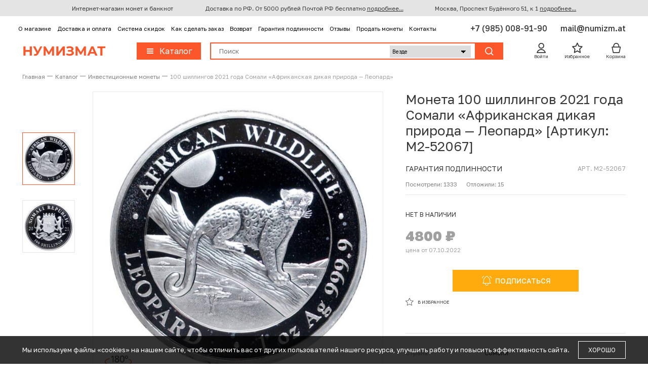

--- FILE ---
content_type: text/html; charset=UTF-8
request_url: https://numizm.at/catalog/products/m2_52067_100_shillingov_2021_goda_somali_afrikanskaya_dikaya_priroda_leopard/
body_size: 38250
content:
<!DOCTYPE html>
<!--[if lt IE 9]> <html lang="ru" class="ie8"> <![endif]-->
<!--[if gt IE 8]><!--> <html lang="ru"> <!--<![endif]-->
<head>
  <meta charset="utf-8">
  <meta http-equiv="X-UA-Compatible" content="IE=edge,chrome=1"/>
  <meta name="format-detection" content="telephone=no">
  <meta name="viewport" content="width=1000px">
  <meta name="google-site-verification" content="50fGSLFJduAQgMGoXrOUNK8F49zxuovQoBPhNYGDcNU" />

  <meta http-equiv="Content-Type" content="text/html; charset=UTF-8" />
<meta name="robots" content="index, follow" />
<meta name="description" content="Купить: Монета 100 шиллингов 2021 года Сомали «Африканская дикая природа — Леопард» (Артикул M2-52067) по выгодной цене за 4 800 руб в интернет-магазине Нумизмат с доставкой по России. Акции до - 90% / Только подлинные товары / Скидка на первый заказ." />
<link rel="canonical" href="https://numizm.at/catalog/products/m2_52067_100_shillingov_2021_goda_somali_afrikanskaya_dikaya_priroda_leopard/" />
<script type="text/javascript" data-skip-moving="true">(function(w, d, n) {var cl = "bx-core";var ht = d.documentElement;var htc = ht ? ht.className : undefined;if (htc === undefined || htc.indexOf(cl) !== -1){return;}var ua = n.userAgent;if (/(iPad;)|(iPhone;)/i.test(ua)){cl += " bx-ios";}else if (/Windows/i.test(ua)){cl += ' bx-win';}else if (/Macintosh/i.test(ua)){cl += " bx-mac";}else if (/Linux/i.test(ua) && !/Android/i.test(ua)){cl += " bx-linux";}else if (/Android/i.test(ua)){cl += " bx-android";}cl += (/(ipad|iphone|android|mobile|touch)/i.test(ua) ? " bx-touch" : " bx-no-touch");cl += w.devicePixelRatio && w.devicePixelRatio >= 2? " bx-retina": " bx-no-retina";var ieVersion = -1;if (/AppleWebKit/.test(ua)){cl += " bx-chrome";}else if ((ieVersion = getIeVersion()) > 0){cl += " bx-ie bx-ie" + ieVersion;if (ieVersion > 7 && ieVersion < 10 && !isDoctype()){cl += " bx-quirks";}}else if (/Opera/.test(ua)){cl += " bx-opera";}else if (/Gecko/.test(ua)){cl += " bx-firefox";}ht.className = htc ? htc + " " + cl : cl;function isDoctype(){if (d.compatMode){return d.compatMode == "CSS1Compat";}return d.documentElement && d.documentElement.clientHeight;}function getIeVersion(){if (/Opera/i.test(ua) || /Webkit/i.test(ua) || /Firefox/i.test(ua) || /Chrome/i.test(ua)){return -1;}var rv = -1;if (!!(w.MSStream) && !(w.ActiveXObject) && ("ActiveXObject" in w)){rv = 11;}else if (!!d.documentMode && d.documentMode >= 10){rv = 10;}else if (!!d.documentMode && d.documentMode >= 9){rv = 9;}else if (d.attachEvent && !/Opera/.test(ua)){rv = 8;}if (rv == -1 || rv == 8){var re;if (n.appName == "Microsoft Internet Explorer"){re = new RegExp("MSIE ([0-9]+[\.0-9]*)");if (re.exec(ua) != null){rv = parseFloat(RegExp.$1);}}else if (n.appName == "Netscape"){rv = 11;re = new RegExp("Trident/.*rv:([0-9]+[\.0-9]*)");if (re.exec(ua) != null){rv = parseFloat(RegExp.$1);}}}return rv;}})(window, document, navigator);</script>


<link href="/bitrix/js/ui/design-tokens/dist/compatibility.min.css?1667370588397" type="text/css"  rel="stylesheet" />


<link href="/bitrix/cache/css/s1/numizmat/page_49f18d01eb586067395034067b35594c/page_49f18d01eb586067395034067b35594c_v1.css?17667454171275" type="text/css"  rel="stylesheet" />
<link href="/bitrix/cache/css/s1/numizmat/default_9ceeb05400d73461062e6cbd7ebf0731/default_9ceeb05400d73461062e6cbd7ebf0731_v1.css?1766745496899" type="text/css"  rel="stylesheet" />
<link href="/bitrix/cache/css/s1/numizmat/template_ca66e38bb35d4dc09eb488ce83454d50/template_ca66e38bb35d4dc09eb488ce83454d50_v1.css?1766745417520004" type="text/css"  data-template-style="true" rel="stylesheet" />







<meta property="og:title" content="Монета 100 шиллингов 2021 года Сомали «Африканская дикая природа — Леопард» (Артикул M2-52067) купить по цене 4 800 руб в каталоге сайта интернет-магазина Нумизмат"/>
<meta property="og:type" content="website"/>
<meta property="og:url" content="https://numizm.at/catalog/products/m2_52067_100_shillingov_2021_goda_somali_afrikanskaya_dikaya_priroda_leopard/" />
<meta property="og:description" content="Купить: Монета 100 шиллингов 2021 года Сомали «Африканская дикая природа — Леопард» (Артикул M2-52067) по выгодной цене за 4 800 руб в интернет-магазине Нумизмат с доставкой по России. Акции до - 90% / Только подлинные товары / Скидка на первый заказ."/>
<meta property="og:image" content="https://numizm.at/upload/cache_images/registered/19/36/193601/193601_1453_1457.jpg" />
<meta property="og:logo" content="https://numizm.at/upload/logos/org-photo-1x1.jpg" />
<meta property="og:site_name" content="Нумизмат"/>



 
  <title>Монета 100 шиллингов 2021 года Сомали «Африканская дикая природа — Леопард» (Артикул M2-52067) купить по цене 4 800 руб в каталоге сайта интернет-магазина Нумизмат</title>

  <meta name="keywords" content="Монета 100 шиллингов 2021 года Сомали «Африканская дикая природа — Леопард» (Артикул: M2-52067)">
  
  <link rel="apple-touch-icon" href="/bitrix/templates/numizmat/public_html/img/apple-touch-icon.png">
  <link rel="apple-touch-icon" sizes="76x76" href="/bitrix/templates/numizmat/public_html/img/apple-touch-icon-76x76.png">
  <link rel="apple-touch-icon" sizes="120x120" href="/bitrix/templates/numizmat/public_html/img/apple-touch-icon-120x120.png">
  <link rel="apple-touch-icon" sizes="152x152" href="/bitrix/templates/numizmat/public_html/img/apple-touch-icon-152x152.png">
  <link rel="shortcut icon" href="/bitrix/templates/numizmat/public_html/img/favicon.ico" type="image/x-icon">

  <link rel="canonical" href="https://numizm.at/catalog/products/m2_52067_100_shillingov_2021_goda_somali_afrikanskaya_dikaya_priroda_leopard/" /><!--im2-->  
         		  <script data-skip-moving="true">
    var isIOS = /iPad|iPhone|iPod/.test(navigator.userAgent) && !window.MSStream;

    if(window.outerWidth < 767 || isIOS) {
	  document.querySelector('meta[name="viewport"]')
	  .setAttribute("content", "width=device-width, height=device-height, initial-scale=1.0, user-scalable=no, maximum-scale=1.0, minimum-scale=1.0");
    }
  </script>
	    
    <!-- Top.Mail.Ru counter -->
    <script type="text/javascript" data-skip-moving="true">
        var _tmr = window._tmr || (window._tmr = []);
        _tmr.push({id: "3414480", type: "pageView", start: (new Date()).getTime()});
        (function (d, w, id) {
        if (d.getElementById(id)) return;
        var ts = d.createElement("script"); ts.type = "text/javascript"; ts.async = true; ts.id = id;
        ts.src = "https://top-fwz1.mail.ru/js/code.js";
        var f = function () {var s = d.getElementsByTagName("script")[0]; s.parentNode.insertBefore(ts, s);};
        if (w.opera == "[object Opera]") { d.addEventListener("DOMContentLoaded", f, false); } else { f(); }
        })(document, window, "tmr-code");
    </script>
    <!-- /Top.Mail.Ru counter -->

    <!-- Fonts 18 feb -->
    <link rel="preconnect" href="https://fonts.googleapis.com">
    <link rel="preconnect" href="https://fonts.gstatic.com" crossorigin>
    <link href="https://fonts.googleapis.com/css2?family=Golos+Text:wght@400..900&display=swap" rel="stylesheet">
    <link rel="stylesheet" href="/bitrix/templates/numizmat/fix.css?v=1766742696">
    <!-- end Fonts 18 feb -->
</head>
<body class="">
<!-- Yandex.Metrika counter -->
<noscript><div><img src="https://mc.yandex.ru/watch/33087808" style="position:absolute; left:-9999px;" alt="" /></div></noscript>
<!-- /Yandex.Metrika counter -->

<!-- Top.Mail.Ru counter (noscript) -->
<noscript><div><img src="https://top-fwz1.mail.ru/counter?id=3414480;js=na" style="position:absolute;left:-9999px;" alt="Top.Mail.Ru" /></div></noscript>
<!-- /Top.Mail.Ru counter (noscript) -->

<div id="panel"></div>
<div class="body page-catalog" id="page">
		<header data-header class="header header-init header-transition">
		<div data-header-message class="header__message header-message">
			<div class="header-message__wrapper wrapper">
			    <div class="header-message__col">Интернет-магазин монет и банкнот</div>
			    <div class="header-message__col">Доставка по РФ. От 5000 рублей Почтой РФ бесплатно <a href="/delivery-payment/">подробнее...</a></div>
                <div class="header-message__col">Москва, Проспект Будённого 51, к 1  <a href="/contacts/">подробнее...</a></div>
			</div>
		</div>
		<div class="header__top ">
		    <div class="header-top__wrapper wrapper">
				<div class="header-top__col">
                        <div class="header-top-menu">
                                <div class="header-top-menu__item">
                                    <a  href="/about/">О магазине</a>
                
            </div>
                                <div class="header-top-menu__item">
                                    <a  href="/delivery-payment/">Доставка и оплата</a>
                
            </div>
                                <div class="header-top-menu__item">
                                    <a  href="/salerules/">Система скидок</a>
                
            </div>
                                <div class="header-top-menu__item">
                                    <a  href="/order-manual/">Как сделать заказ</a>
                
            </div>
                                <div class="header-top-menu__item">
                                    <a  href="/return/">Возврат</a>
                
            </div>
                                <div class="header-top-menu__item">
                                    <a  href="/guarantee/">Гарантия подлинности</a>
                
            </div>
                                <div class="header-top-menu__item">
                                    <a  href="/reviews/">Отзывы</a>
                
            </div>
                                <div class="header-top-menu__item">
                                    <a  href="/purchase/">Продать монеты</a>
                
            </div>
                                <div class="header-top-menu__item">
                                    <a  href="/contacts/">Контакты</a>
                
            </div>
            </div>
				</div>
				<div class="header-top__col">
				    <a href="tel:+79850089190" class="header-top__link fw-500 fs-16">
						+7 (985) 008-91-90					</a>
				    <a href="mailto:mail@numizm.at" class="header-top__link fw-500 fs-16">
						mail@numizm.at					</a>
				</div>
			</div>
		</div>
		<div class="header__bottom">
			<div class="header-bottom">
			    <div class="header-bottom__wrapper wrapper">
			    	<div class="header-bottom__col">
                                                    <a href="/" class="header-logo">Нумизмат</a>
                        

			    	</div>
			    	<div class="header-bottom__col header-bottom__col--search">
			    		<button data-open-header-menu class="button button-catalog">
			    			<span class="button__wrapper">
			    				<div class="button__icon">
			    					<div class="button-catalog__lines">
			    						<div class="button-catalog__line"></div>
			    						<div class="button-catalog__line"></div>
			    						<div class="button-catalog__line"></div>
			    					</div>
			    				</div>
			    				<span class="button__text fw-400">
			    					Каталог
			    				</span>
			    			</span>
			    		</button>
                        
                        <!-- Новый поиск -->
                        <div id="imsib_search" class="bx-searchtitle imsib_search">
                            <!-- <form action="" id="search" class="header-search"> -->
                            <form action="/catalog/search.php" id="search" class="header-search">
                                <div class="header-search__input-wrapper">
                                    <input id="imsib_headerSearchInput" name="q" type="text" value="" class="header-search__input" placeholder="Поиск" autocomplete="off" required>

                                    <select name="section">
                                        <option value="">Везде</option>
                                        <option value="16" >Монеты</option>
                                        <option value="17" >Банкноты</option>
                                        <option value="18" >Награды, значки, жетоны</option>
                                        <option value="19" >Аксессуары и литература</option>
                                        <option value="159" >Архив</option>
                                    </select>

                                    <div id="searchInputClose" class="header-search__close"></div>
                                </div>
                                <button type="submit" class="header-search__submit button">
                                <span class="button__wrapper">
                                    <div class="button__icon">
                                        <svg xmlns="http://www.w3.org/2000/svg" width="23" height="23" viewBox="0 0 23 23" fill="none">
                                            <g clip-path="url(#clip0)">
                                                <circle cx="10.1066" cy="10.1963" r="7.73016" transform="rotate(-45 10.1066 10.1963)" stroke="white" stroke-width="2"/>
                                                <path d="M16.0935 16.1833L20.1379 20.2276" stroke="white" stroke-width="2" stroke-linecap="round" stroke-linejoin="round"/>
                                            </g>
                                            <defs>
                                                <clipPath id="clip0">
                                                    <rect width="22" height="22" fill="white" transform="translate(0.580811 0.599976)"/>
                                                </clipPath>
                                            </defs>
                                        </svg>
                                    </div>
                                </span>
                                </button>
                            </form>
                        </div>
                        <!-- end Новый поиск -->

			    	</div>
			    	<div class="header-bottom__col">
			    		<div class="header-user-items">
			    			<div class="header-user-items__item">
                                <!--'start_frame_cache_loginArea'-->                                                                                                                                    <a href="#">
                                    <div class="header-user-items__icon enter_cabinet">
                                        <svg xmlns="http://www.w3.org/2000/svg" width="24" height="24" viewBox="0 0 24 24" fill="none">
                                            <g clip-path="url(#clip1)">
                                                <path fill-rule="evenodd" clip-rule="evenodd" d="M18.1792 7.5C18.1792 11.0899 15.2691 14 11.6792 14C8.08935 14 5.1792 11.0899 5.1792 7.5C5.1792 3.91015 8.08935 1 11.6792 1C15.2691 1 18.1792 3.91015 18.1792 7.5ZM16.1792 7.5C16.1792 9.98528 14.1645 12 11.6792 12C9.19392 12 7.1792 9.98528 7.1792 7.5C7.1792 5.01472 9.19392 3 11.6792 3C14.1645 3 16.1792 5.01472 16.1792 7.5ZM2.25954 24C1.65092 24 1.18022 23.4586 1.33226 22.8693C2.49986 18.3435 6.60947 15 11.5 15C16.3905 15 20.5001 18.3435 21.6677 22.8693C21.8198 23.4586 21.3491 24 20.7404 24H2.25954ZM11.5 17C8.05325 17 5.08569 19.0515 3.7517 22H19.2482C17.9142 19.0515 14.9467 17 11.5 17Z" fill="#363636"/>
                                            </g>
                                            <defs>
                                                <clipPath id="clip1">
                                                    <rect width="24" height="24" fill="white"/>
                                                </clipPath>
                                            </defs>
                                        </svg>
                                    </div>
                                    <div class="header-user-items__text">Войти</div>
                                </a>
                                <div class="header-user-items__tooltip header-tooltip">
                                    <div class="header-tooltip__container">
                                        <p>Войдите или зарегистрируйтесь, чтобы делать покупки, отслеживать заказы и пользоваться персональными скидками</p>
                                        <div class="header-tooltip__buttons">
                                            <a href="/auth/" onclick="dataLayer.push({event: 'UNIVERSAL_EVENT',eventName: 'login_start'});" class="button">
			    		                    	<span class="button__wrapper">
			    				                    <span class="button__text button__text--spaced button__text--sm">Вход</span>
			    		                    	</span>
                                            </a>
                                            <a href="/auth/?register=yes" onclick="dataLayer.push({event: 'UNIVERSAL_EVENT',eventName: 'sign_up_start'});" class="button button--orange-light">
			    		                    	<span class="button__wrapper">
			    				                    <span class="button__text button__text--spaced button__text--sm">Регистрация</span>
			    		                    	</span>
                                            </a>
                                        </div>
                                    </div>
                                </div>
                                <!--'end_frame_cache_loginArea'-->			    			</div>
                            <!--'start_frame_cache_FKauiI'-->
<div id="bx_basket1" class="bx-basket bx-opener" style="display: inline-flex;">
	<div class="header-user-items__item" data-header-fav>
        <a href="/personal/favorites_v2/">
        <div class="header-user-items__icon">
            <svg xmlns="http://www.w3.org/2000/svg" width="24" height="24" viewBox="0 0 24 24" fill="none">
                <g clip-path="url(#clip2)">
                    <path fill-rule="evenodd" clip-rule="evenodd" d="M15.8405 7.47921L12.7704 0.931145C12.4107 0.163825 11.3193 0.163823 10.9596 0.931143L7.88949 7.47921L0.922045 8.54492C0.117794 8.66794 -0.21076 9.64872 0.357098 10.2314L5.4325 15.4391L4.24529 22.7253C4.11102 23.5494 4.98598 24.1654 5.71648 23.7611L11.865 20.3585L18.0135 23.7611C18.744 24.1654 19.619 23.5494 19.4847 22.7253L18.2975 15.4391L23.3729 10.2314C23.9408 9.64872 23.6122 8.66794 22.808 8.54492L15.8405 7.47921ZM20.4154 10.2843L14.4278 9.36842L11.865 3.90232L9.3022 9.36842L3.3146 10.2843L7.65525 14.738L6.65745 20.8619L11.865 17.98L17.0725 20.8619L16.0747 14.738L20.4154 10.2843Z" fill="#363636"/>
                </g>
                <defs>
                    <clipPath id="clip2">
                        <rect width="24" height="24" fill="white"/>
                    </clipPath>
                </defs>
            </svg>
                            <div class="header-user-items__count" data-header-fav-count></div>
                    </div>
        <div class="header-user-items__text">Избранное</div>
    </a>
            <div class="info-popover info-popover--header-favorite" data-info-popover data-fail-favorite>
            <div class="info-popover__close" data-info-popover-close></div>
            <div class="info-popover__wrapper">
                <div class="info-popover__row">
                    <div class="info-popover__text">
                        Для добавления товара в избранное, необходимо авторизоваться
                    </div>
                    <a href="/auth/" class="info-popover__btn">
                        ВХОД И РЕГИСТРАЦИЯ
                    </a>
                </div>
            </div>
        </div>
    </div>

<div class="header-user-items__item" data-header-basket>
    <a href="/personal/cart/">
        <div class="header-user-items__icon">
            <svg xmlns="http://www.w3.org/2000/svg" width="24" height="24" viewBox="0 0 24 24" fill="none">
                <g clip-path="url(#clip3)">
                    <path fill-rule="evenodd" clip-rule="evenodd" d="M7.02348 9.4H17.5765C17.5716 9.32786 17.5657 9.25255 17.5589 9.17438C17.4948 8.43863 17.3453 7.47762 17.0122 6.5323C16.6782 5.58437 16.1783 4.70453 15.446 4.06645C14.733 3.44522 13.7406 3 12.3 3C10.8594 3 9.867 3.44522 9.15404 4.06645C8.42173 4.70453 7.9218 5.58437 7.58782 6.5323C7.25476 7.47762 7.10525 8.43863 7.04109 9.17438C7.03428 9.25255 7.02845 9.32786 7.02348 9.4ZM19.5806 9.4C19.5732 9.27542 19.5637 9.14187 19.5514 9.00062C19.4782 8.16137 19.3054 7.02238 18.8985 5.8677C18.4926 4.71563 17.8351 3.49547 16.7598 2.55855C15.6652 1.60478 14.1999 1 12.3 1C10.4001 1 8.9348 1.60478 7.84017 2.55855C6.76489 3.49547 6.10738 4.71563 5.70148 5.8677C5.29466 7.02238 5.12184 8.16137 5.04866 9.00062C5.03634 9.14187 5.02678 9.27542 5.0194 9.4H2.50001C2.19669 9.4 1.90976 9.53767 1.71997 9.77427C1.53017 10.0109 1.45802 10.3208 1.52382 10.6169L4.32382 23.2169C4.4255 23.6745 4.83131 24 5.30001 24H19.3C19.7687 24 20.1745 23.6745 20.2762 23.2169L23.0762 10.6169C23.142 10.3208 23.0698 10.0109 22.88 9.77427C22.6903 9.53767 22.4033 9.4 22.1 9.4H19.5806ZM3.74662 11.4L6.10218 22H18.4978L20.8534 11.4H3.74662Z" fill="#363636"/>
                </g>
                <defs>
                    <clipPath id="clip3">
                        <rect width="24" height="24" fill="white"/>
                    </clipPath>
                </defs>
            </svg>
                            <div class="header-user-items__count" data-header-basket-count>&nbsp;</div>
                    </div>
        <div class="header-user-items__text">Корзина</div>
    </a>
</div>


<div class="info-popover info-popover--header-cart is-shown" data-info-popover data-fail-add style="display: none">
    <div class="info-popover__close" data-info-popover-close></div>
    <div class="info-popover__wrapper">
        <div class="info-popover__row">
            <div class="info-popover__col info-popover__col--1">
                <div class="info-popover__text" data-info-popover-message>
                </div>
            </div>
            <div class="info-popover__col info-popover__col--2">
                <a href="/personal/cart/" class="info-popover__btn">
                    Перейти в корзину
                </a>
            </div>
        </div>
    </div>
</div>


</div>

<!--'end_frame_cache_FKauiI'-->			    		</div>
			    	</div>
			    </div>
			</div>
		</div>
        <div data-header-menu class='header-menu'>
    <div class='header-menu__content'>
        <div class='header-menu__wrapper wrapper' data-header-menu-wrapper>
            <div class='header-menu__first-level menu-first-level'>
                <div class='menu-first-level__container'>
                    
                            <a
                                                                    href='/catalog/coins/'
                                
                               data-header-menu-open='menu_16'
                               class='menu-first-level__category is-active'>
                                <span class='menu-first-level__category-text'>Монеты</span>
                            </a>

                    
                            <a
                                                                    href='/catalog/banknotes/'
                                
                               data-header-menu-open='menu_17'
                               class='menu-first-level__category '>
                                <span class='menu-first-level__category-text'>Банкноты</span>
                            </a>

                    
                            <a
                                                                    href='/catalog/ordena-medali-znachki-zhetony/'
                                
                               data-header-menu-open='menu_18'
                               class='menu-first-level__category '>
                                <span class='menu-first-level__category-text'>Ордена, медали, знаки</span>
                            </a>

                    
                            <a
                                                                    href='/catalog/tokens-and-table-medals/'
                                
                               data-header-menu-open='menu_189'
                               class='menu-first-level__category '>
                                <span class='menu-first-level__category-text'>Жетоны и настольные медали</span>
                            </a>

                    
                            <a
                                                                    href='/catalog/postage-stamps-envelopes-postcards/'
                                
                               data-header-menu-open='menu_165'
                               class='menu-first-level__category '>
                                <span class='menu-first-level__category-text'>Почтовые марки, конверты, открытки</span>
                            </a>

                    
                            <a
                                                                    href='/catalog/accessories/'
                                
                               data-header-menu-open='menu_19'
                               class='menu-first-level__category '>
                                <span class='menu-first-level__category-text'>Аксессуары и литература</span>
                            </a>

                    
                                            <a
                                                            href='/new-items/'
                            
                           class='menu-first-level__category'>
                            <img class='menu-first-level__category-icon'
                                 src='/bitrix/templates/numizmat/public_html/images/menu-icon/new.svg'>
                            <span class='menu-first-level__category-text'>Новинки</span>
                        </a>
                                            <a
                                                            href='/discounts/'
                            
                           class='menu-first-level__category'>
                            <img class='menu-first-level__category-icon'
                                 src='/bitrix/templates/numizmat/public_html/images/menu-icon/sale.svg'>
                            <span class='menu-first-level__category-text'>Акции</span>
                        </a>
                    
                    <!-- Распродажа link new -->
                                            <a
                            href='/sale-items/' 
                            class='menu-first-level__category '>
                            <img class="menu-first-level__category-icon" src="/bitrix/templates/numizmat/public_html/images/menu-icon/sale_red.svg">
                            <span class='menu-first-level__category-text'>Распродажа</span>
                        </a>
                                        <!-- end Распродажа link new -->

                    <!-- Архив link new -->
                    <a
                        href='/archive/'
                        class='menu-first-level__category '>
                        <span class='menu-first-level__category-text'>Архив</span>
                    </a>
                    <!-- end Архив link new -->
                </div>
            </div>
            <div class='header-menu__second-level menu-second-level'>
                <div data-header-menu-title class='menu-second-level__title'>Монеты</div>
                                    <div data-header-menu-content='menu_16'
                         class='menu-second-level__content is-visible'>
                        <div class='menu-second-level__links'>
                                                        <div class='menu-second-level__links-col'>
                                                                    <div class='menu-second-level__links-block'>
                                        <a
                                                                                            href='/catalog/coins_pre_petrine_russia_scales/'
                                            
                                                class='menu-second-level__title '>Монеты Допетровской Руси («Чешуйки»)</a>
                                                                            </div>
                                                                <div class='menu-second-level__links-block'>
                                        <a
                                                                                            href='/catalog/coins_of_the_russian_empire/'
                                            
                                                class='menu-second-level__title '>Монеты Российской империи</a>
                                                                                    <a
                                                                                                    href='/catalog/monety-tsarskoy-rossii-1700-1917/'
                                                                                               class='menu-second-level__link '>Монеты Царской России (1700-1917)</a>
                                                                                    <a
                                                                                                    href='/catalog/regionalnye_vypuski_finlyandiya_polsha/'
                                                                                               class='menu-second-level__link '>Региональные выпуски (Финляндия, Польша, Сибирь)</a>
                                                                            </div>
                                                                <div class='menu-second-level__links-block'>
                                        <a
                                                                                            href='/catalog/monety_sssr_i_rossii_regulyarnyy_chekan/'
                                            
                                                class='menu-second-level__title '>Монеты СССР и России (Регулярный чекан)</a>
                                                                                    <a
                                                                                                    href='/catalog/monety_rsfsr_sssr_1921_1957/'
                                                                                               class='menu-second-level__link '>Монеты РСФСР-СССР 1921-1957</a>
                                                                                    <a
                                                                                                    href='/catalog/monety_sssr_1958_1991/'
                                                                                               class='menu-second-level__link '>Монеты СССР 1958-1991</a>
                                                                                    <a
                                                                                                    href='/catalog/monety_rossii_s_1992_goda/'
                                                                                               class='menu-second-level__link '>Монеты России (с 1992 года)</a>
                                                                            </div>
                                                                <div class='menu-second-level__links-block'>
                                        <a
                                                                                            href='/catalog/regionalnye_i_spetsialnye_vypuski_monet_sssr_i_rf/'
                                            
                                                class='menu-second-level__title '>Региональные и специальные выпуски монет СССР и РФ</a>
                                                                            </div>
                                                                <div class='menu-second-level__links-block'>
                                        <a
                                                                                            href='/catalog/yubileynye_monety_sssr_i_rossii_1965_1995/'
                                            
                                                class='menu-second-level__title '>Юбилейные монеты СССР и России (1965-1995)</a>
                                                                                    <a
                                                                                                    href='/catalog/yubileynye_monety_sssr_1965_1991/'
                                                                                               class='menu-second-level__link '>Юбилейные монеты СССР 1965-1991</a>
                                                                                    <a
                                                                                                    href='/catalog/yubileynye_monety_molodoy_rossii_1992_1995/'
                                                                                               class='menu-second-level__link '>Юбилейные монеты «Молодой» России 1992-1995</a>
                                                                                    <a
                                                                                                    href='/catalog/seriya_monet_krasnaya_kniga_bimetall/'
                                                                                               class='menu-second-level__link '>Серия монет «Красная книга» (Биметалл)</a>
                                                                            </div>
                                                                <div class='menu-second-level__links-block'>
                                        <a
                                                                                            href='/catalog/yubileynye_monety_banka_rossii_s_1999_goda/'
                                            
                                                class='menu-second-level__title '>Юбилейные монеты Банка России (с 1999 года)</a>
                                                                                    <a
                                                                                                    href='/catalog/1_2_i_5_rubley/'
                                                                                               class='menu-second-level__link '>1, 2 и 5 рублей</a>
                                                                                    <a
                                                                                                    href='/catalog/10_rubley_bimetall/'
                                                                                               class='menu-second-level__link '>10 рублей (Биметалл)</a>
                                                                                    <a
                                                                                                    href='/catalog/10_rubley_stal_s_galvanopokrytiem/'
                                                                                               class='menu-second-level__link '>10 рублей (Сталь с гальванопокрытием)</a>
                                                                                    <a
                                                                                                    href='/catalog/25_rubley/'
                                                                                               class='menu-second-level__link '>25 рублей</a>
                                                                                    <a
                                                                                                    href='/catalog/50-rubley-bimetall/'
                                                                                               class='menu-second-level__link '>50 рублей (Биметалл)</a>
                                                                                    <a
                                                                                                    href='/catalog/5_chervontsev_zhetony_mmd/'
                                                                                               class='menu-second-level__link '>5 червонцев (жетоны ММД)</a>
                                                                            </div>
                                                                <div class='menu-second-level__links-block'>
                                        <a
                                                                                            href='/catalog/pamyatnye-i-investitsionnye-monety-sssr-i-rossii/'
                                            
                                                class='menu-second-level__title '>Памятные и инвестиционные монеты СССР и России</a>
                                                                                    <a
                                                                                                    href='/catalog/pamyatnye-monety-sssr-1975-1991/'
                                                                                               class='menu-second-level__link '>Памятные монеты СССР (1975-1991)</a>
                                                                                    <a
                                                                                                    href='/catalog/pamyatnye-i-investitsionnye-monety-banka-rossii-1992-n-v/'
                                                                                               class='menu-second-level__link '>Памятные и инвестиционные монеты Банка России (1992 - н.в.)</a>
                                                                            </div>
                                                                <div class='menu-second-level__links-block'>
                                        <a
                                                                                            href='/catalog/foreign_coins/'
                                            
                                                class='menu-second-level__title '>Иностранные монеты</a>
                                                                                    <a
                                                                                                    href='/catalog/coins_of_europe/'
                                                                                               class='menu-second-level__link '>Монеты Европы</a>
                                                                                    <a
                                                                                                    href='/catalog/coins_asia/'
                                                                                               class='menu-second-level__link '>Монеты Азии</a>
                                                                                    <a
                                                                                                    href='/catalog/coins_of_africa/'
                                                                                               class='menu-second-level__link '>Монеты Африки</a>
                                                                                    <a
                                                                                                    href='/catalog/coins_of_america/'
                                                                                               class='menu-second-level__link '>Монеты Северной и Южной Америки</a>
                                                                                    <a
                                                                                                    href='/catalog/monety-avstralii-okeanii/'
                                                                                               class='menu-second-level__link '>Монеты Австралии и Океании</a>
                                                                            </div>
                                                    </div>
                                                        <div class='menu-second-level__links-col'>
                                                                    <div class='menu-second-level__links-block'>
                                        <a
                                                                                            href='/catalog/neofitsialnye_vypuski_monet_unusual/'
                                            
                                                class='menu-second-level__title '>Неофициальные выпуски монет (Unusual)</a>
                                                                            </div>
                                                                <div class='menu-second-level__links-block'>
                                        <a
                                                                                            href='/catalog/antique_coins/'
                                            
                                                class='menu-second-level__title '>Античные и средневековые монеты</a>
                                                                                    <a
                                                                                                    href='/catalog/antichnye_monety_rim_gretsiya_vizantiya/'
                                                                                               class='menu-second-level__link '>Античные монеты (Рим, Греция, Византия)</a>
                                                                                    <a
                                                                                                    href='/catalog/monety_srednevekovoy_evropy_do_1600_goda/'
                                                                                               class='menu-second-level__link '>Монеты Средневековой Европы (до 1600 года)</a>
                                                                                    <a
                                                                                                    href='/catalog/vostochnye_monety/'
                                                                                               class='menu-second-level__link '>Восточные монеты</a>
                                                                            </div>
                                                                <div class='menu-second-level__links-block'>
                                        <a
                                                                                            href='/catalog/sets_of_coins/'
                                            
                                                class='menu-second-level__title '>Наборы монет</a>
                                                                                    <a
                                                                                                    href='/catalog/nabory-monet-sssr/'
                                                                                               class='menu-second-level__link '>Наборы монет СССР</a>
                                                                                    <a
                                                                                                    href='/catalog/sets_russia/'
                                                                                               class='menu-second-level__link '>Наборы монет России</a>
                                                                                    <a
                                                                                                    href='/catalog/foreign_sets/'
                                                                                               class='menu-second-level__link '>Наборы иностранных монет</a>
                                                                            </div>
                                                                <div class='menu-second-level__links-block'>
                                        <a
                                                                                            href='/catalog/investment_coins/'
                                            
                                                class='menu-second-level__title '>Инвестиционные монеты</a>
                                                                            </div>
                                                    </div>
                                                    </div>
                                                    <div class='menu-second-level__categories'>
                                <a href='#' class='menu-second-level__title'>Категории</a>
                                
                                    <a
                                                                                    href='/catalog/coins/arhitektura/'
                                                                                    
                                        class='menu-second-level__category '>Архитектура и искусство</a>
                                
                                    <a
                                                                                    href='/catalog/coins/voyna/'
                                                                                    
                                        class='menu-second-level__category '>Война</a>
                                
                                    <a
                                                                                    href='/catalog/coins/lichnosti/'
                                                                                    
                                        class='menu-second-level__category '>Выдающиеся личности</a>
                                
                                    <a
                                                                                    href='/catalog/coins/znaki-zodiaka/'
                                                                                    
                                        class='menu-second-level__category '>Лунный календарь (Зодиаки)</a>
                                
                                    <a
                                                                                    href='/catalog/coins/kosmos/'
                                                                                    
                                        class='menu-second-level__category '>Космос</a>
                                
                                    <a
                                                                                    href='/catalog/coins/flora-i-fauna/'
                                                                                    
                                        class='menu-second-level__category '>Флора и фауна</a>
                                
                                    <a
                                                                                    href='/catalog/coins/sport/'
                                                                                    
                                        class='menu-second-level__category '>Спорт</a>
                                
                                    <a
                                                                                    href='/catalog/coins/transport/'
                                                                                    
                                        class='menu-second-level__category '>Транспорт</a>
                                
                                    <a
                                                                                    href='/catalog/coins/cvetnye-monety/'
                                                                                    
                                        class='menu-second-level__category '>Цветные монеты</a>
                                
                                    <a
                                                                                    href='/catalog/coins/brak/'
                                                                                    
                                        class='menu-second-level__category '>Брак и разновидности</a>
                                                            </div>
                                            </div>
                                    <div data-header-menu-content='menu_17'
                         class='menu-second-level__content '>
                        <div class='menu-second-level__links'>
                                                        <div class='menu-second-level__links-col'>
                                                                    <div class='menu-second-level__links-block'>
                                        <a
                                                                                            href='/catalog/banknotes_russia/'
                                            
                                                class='menu-second-level__title '>Банкноты России и СССР</a>
                                                                                    <a
                                                                                                    href='/catalog/banknotes_of_the_russian_empire_before_1917/'
                                                                                               class='menu-second-level__link '>Банкноты Российской Империи (до 1917 года)</a>
                                                                                    <a
                                                                                                    href='/catalog/grazhdanskaya_voyna_regionalnye_vypuski/'
                                                                                               class='menu-second-level__link '>Гражданская война (региональные выпуски)</a>
                                                                                    <a
                                                                                                    href='/catalog/bank_notes_of_rsfsr_ussr_1917_1992/'
                                                                                               class='menu-second-level__link '>Банкноты РСФСР и СССР (1918-1992)</a>
                                                                                    <a
                                                                                                    href='/catalog/banknoty-rossii-s-1992/'
                                                                                               class='menu-second-level__link '>Банкноты России (с 1992 года)</a>
                                                                                    <a
                                                                                                    href='/catalog/spetsialnye_i_territorialnye_vypuski/'
                                                                                               class='menu-second-level__link '>Специальные и территориальные выпуски</a>
                                                                            </div>
                                                                <div class='menu-second-level__links-block'>
                                        <a
                                                                                            href='/catalog/inostrannye_banknoty/'
                                            
                                                class='menu-second-level__title '>Иностранные банкноты</a>
                                                                                    <a
                                                                                                    href='/catalog/banknote_europe/'
                                                                                               class='menu-second-level__link '>Банкноты Европы</a>
                                                                                    <a
                                                                                                    href='/catalog/banknote_asia/'
                                                                                               class='menu-second-level__link '>Банкноты Азии</a>
                                                                                    <a
                                                                                                    href='/catalog/banknote_africa/'
                                                                                               class='menu-second-level__link '>Банкноты Африки</a>
                                                                                    <a
                                                                                                    href='/catalog/banknotes_of_america/'
                                                                                               class='menu-second-level__link '>Банкноты Северной и Южной Америки</a>
                                                                                    <a
                                                                                                    href='/catalog/banknoty-avstralii-okeanii/'
                                                                                               class='menu-second-level__link '>Банкноты Австралии и Океании</a>
                                                                            </div>
                                                                <div class='menu-second-level__links-block'>
                                        <a
                                                                                            href='/catalog/neofitsialnye_vypuski_banknot_unusual/'
                                            
                                                class='menu-second-level__title '>Неофициальные выпуски банкнот (Unusual)</a>
                                                                            </div>
                                                                <div class='menu-second-level__links-block'>
                                        <a
                                                                                            href='/catalog/aktsii_i_obligatsii/'
                                            
                                                class='menu-second-level__title '>Акции и облигации</a>
                                                                                    <a
                                                                                                    href='/catalog/obligatsii_rossiyskoy_imperii/'
                                                                                               class='menu-second-level__link '>Облигации Российской Империи</a>
                                                                                    <a
                                                                                                    href='/catalog/obligatsii_rsfsr_i_sssr/'
                                                                                               class='menu-second-level__link '>Облигации РСФСР и СССР</a>
                                                                                    <a
                                                                                                    href='/catalog/obligatsii_rossii/'
                                                                                               class='menu-second-level__link '>Облигации России</a>
                                                                                    <a
                                                                                                    href='/catalog/inostrannye_obligatsii/'
                                                                                               class='menu-second-level__link '>Иностранные облигации</a>
                                                                            </div>
                                                                <div class='menu-second-level__links-block'>
                                        <a
                                                                                            href='/catalog/lotereynye_bilety/'
                                            
                                                class='menu-second-level__title '>Лотерейные билеты</a>
                                                                                    <a
                                                                                                    href='/catalog/lotereynye_bilety_sssr_i_rossii/'
                                                                                               class='menu-second-level__link '>Лотерейные билеты СССР и России</a>
                                                                            </div>
                                                    </div>
                                                        <div class='menu-second-level__links-col'>
                                                                    <div class='menu-second-level__links-block'>
                                        <a
                                                                                            href='/catalog/prochie-bumagi-bilety-talony-kvitantsii/'
                                            
                                                class='menu-second-level__title '>Прочие бумаги (билеты, талоны, квитанции)</a>
                                                                            </div>
                                                    </div>
                                                    </div>
                                            </div>
                                    <div data-header-menu-content='menu_18'
                         class='menu-second-level__content '>
                        <div class='menu-second-level__links'>
                                                        <div class='menu-second-level__links-col'>
                                                                    <div class='menu-second-level__links-block'>
                                        <a
                                                                                            href='/catalog/nagrady/'
                                            
                                                class='menu-second-level__title '>Награды</a>
                                                                                    <a
                                                                                                    href='/catalog/awards_of_the_russian_empire/'
                                                                                               class='menu-second-level__link '>Награды Российской Империи</a>
                                                                                    <a
                                                                                                    href='/catalog/nagrady-nagrudnye-znaki-sssr/'
                                                                                               class='menu-second-level__link '>Нагрудные знаки СССР</a>
                                                                                    <a
                                                                                                    href='/catalog/nagrady-nagrudnye-znaki-rossii-rf/'
                                                                                               class='menu-second-level__link '>Нагрудные знаки Российской Федерации</a>
                                                                                    <a
                                                                                                    href='/catalog/foreign_awards/'
                                                                                               class='menu-second-level__link '>Иностранные награды</a>
                                                                            </div>
                                                                <div class='menu-second-level__links-block'>
                                        <a
                                                                                            href='/catalog/sicons/'
                                            
                                                class='menu-second-level__title '>Значки</a>
                                                                                    <a
                                                                                                    href='/catalog/aviation/'
                                                                                               class='menu-second-level__link '>Авиация и космос</a>
                                                                                    <a
                                                                                                    href='/catalog/city_heraldry/'
                                                                                               class='menu-second-level__link '>Города (Геральдика)</a>
                                                                                    <a
                                                                                                    href='/catalog/baby_icons/'
                                                                                               class='menu-second-level__link '>Детские значки</a>
                                                                                    <a
                                                                                                    href='/catalog/animals/'
                                                                                               class='menu-second-level__link '>Животные</a>
                                                                                    <a
                                                                                                    href='/catalog/arts_and_culture/'
                                                                                               class='menu-second-level__link '>Культура и искусство</a>
                                                                                    <a
                                                                                                    href='/catalog/science_and_education/'
                                                                                               class='menu-second-level__link '>Наука и образование</a>
                                                                                    <a
                                                                                                    href='/catalog/organizatsii_i_obshchestva/'
                                                                                               class='menu-second-level__link '>Организации и общества</a>
                                                                                    <a
                                                                                                    href='/catalog/pamyatnye_mesta_i_arkhitektura/'
                                                                                               class='menu-second-level__link '>Памятные места и архитектура</a>
                                                                                    <a
                                                                                                    href='/catalog/personalities/'
                                                                                               class='menu-second-level__link '>Персоналии</a>
                                                                                    <a
                                                                                                    href='/catalog/events_and_dates/'
                                                                                               class='menu-second-level__link '>События и даты</a>
                                                                                    <a
                                                                                                    href='/catalog/znachki-sport-turizm/'
                                                                                               class='menu-second-level__link '>Спорт и туризм</a>
                                                                                    <a
                                                                                                    href='/catalog/fleet/'
                                                                                               class='menu-second-level__link '>Флот</a>
                                                                                    <a
                                                                                                    href='/catalog/drugie_tematiki/'
                                                                                               class='menu-second-level__link '>Другие тематики</a>
                                                                            </div>
                                                    </div>
                                                        <div class='menu-second-level__links-col'>
                                                        </div>
                                                    </div>
                                            </div>
                                    <div data-header-menu-content='menu_189'
                         class='menu-second-level__content '>
                        <div class='menu-second-level__links'>
                                                        <div class='menu-second-level__links-col'>
                                                                    <div class='menu-second-level__links-block'>
                                        <a
                                                                                            href='/catalog/nastolnye_medali/'
                                            
                                                class='menu-second-level__title '>Настольные медали</a>
                                                                                    <a
                                                                                                    href='/catalog/nastolnye-medali-rossiyskoy-imperii/'
                                                                                               class='menu-second-level__link '>Настольные медали Российской Империи</a>
                                                                                    <a
                                                                                                    href='/catalog/nastolnye_medali_sssr_i_rossii/'
                                                                                               class='menu-second-level__link '>Настольные медали СССР и РФ</a>
                                                                                    <a
                                                                                                    href='/catalog/inostrannye_nastolnye_medali/'
                                                                                               class='menu-second-level__link '>Иностранные настольные медали</a>
                                                                            </div>
                                                                <div class='menu-second-level__links-block'>
                                        <a
                                                                                            href='/catalog/tokens/'
                                            
                                                class='menu-second-level__title '>Жетоны</a>
                                                                                    <a
                                                                                                    href='/catalog/tokens_of_the_russian_empire/'
                                                                                               class='menu-second-level__link '>Жетоны Российской империи</a>
                                                                                    <a
                                                                                                    href='/catalog/tokens_of_the_ussr/'
                                                                                               class='menu-second-level__link '>Жетоны СССР</a>
                                                                                    <a
                                                                                                    href='/catalog/monetovidnye-zhetony-rossii-s-1991/'
                                                                                               class='menu-second-level__link '>Жетоны России (с 1991 года)</a>
                                                                                    <a
                                                                                                    href='/catalog/foreign_tokens/'
                                                                                               class='menu-second-level__link '>Иностранные жетоны</a>
                                                                            </div>
                                                    </div>
                                                        <div class='menu-second-level__links-col'>
                                                        </div>
                                                    </div>
                                            </div>
                                    <div data-header-menu-content='menu_165'
                         class='menu-second-level__content '>
                        <div class='menu-second-level__links'>
                                                        <div class='menu-second-level__links-col'>
                                                                    <div class='menu-second-level__links-block'>
                                        <a
                                                                                            href='/catalog/pochtovye-marki-sssr-i-rossii/'
                                            
                                                class='menu-second-level__title '>Почтовые марки СССР и России</a>
                                                                                    <a
                                                                                                    href='/catalog/marki-rossiyskoy-imperii-do-1917-goda/'
                                                                                               class='menu-second-level__link '>Марки Российской Империи (до 1917 года)</a>
                                                                                    <a
                                                                                                    href='/catalog/regionalnye-marki-perioda-grazhdanskoy-voyny/'
                                                                                               class='menu-second-level__link '>Региональные марки периода Гражданской войны</a>
                                                                                    <a
                                                                                                    href='/catalog/marki-rsfsr-sssr-1918-1991/'
                                                                                               class='menu-second-level__link '>Марки РСФСР-СССР (1918-1991)</a>
                                                                                    <a
                                                                                                    href='/catalog/stamps-of-the-russian-federation-1992-present/'
                                                                                               class='menu-second-level__link '>Марки Российской Федерации (1992 – н.в.)</a>
                                                                            </div>
                                                                <div class='menu-second-level__links-block'>
                                        <a
                                                                                            href='/catalog/pochtovye-marki-stran-mira/'
                                            
                                                class='menu-second-level__title '>Почтовые марки стран мира</a>
                                                                                    <a
                                                                                                    href='/catalog/marki-evropy/'
                                                                                               class='menu-second-level__link '>Марки Европы</a>
                                                                                    <a
                                                                                                    href='/catalog/marki-azii/'
                                                                                               class='menu-second-level__link '>Марки Азии</a>
                                                                                    <a
                                                                                                    href='/catalog/marki-afriki/'
                                                                                               class='menu-second-level__link '>Марки Африки</a>
                                                                                    <a
                                                                                                    href='/catalog/marki-severnoy-i-yuzhnoy-ameriki/'
                                                                                               class='menu-second-level__link '>Марки Северной и Южной Америки</a>
                                                                                    <a
                                                                                                    href='/catalog/marki-avstralii-i-okeanii/'
                                                                                               class='menu-second-level__link '>Марки Австралии и Океании</a>
                                                                            </div>
                                                                <div class='menu-second-level__links-block'>
                                        <a
                                                                                            href='/catalog/nepochtovye-marki-sssr-i-rossii/'
                                            
                                                class='menu-second-level__title '>Непочтовые марки СССР и России</a>
                                                                            </div>
                                                                <div class='menu-second-level__links-block'>
                                        <a
                                                                                            href='/catalog/nepochtovye-marki-inostrannye/'
                                            
                                                class='menu-second-level__title '>Непочтовые марки иностранные</a>
                                                                            </div>
                                                                <div class='menu-second-level__links-block'>
                                        <a
                                                                                            href='/catalog/spetsvypuski-marok-listy-bloki-stsepki/'
                                            
                                                class='menu-second-level__title '>Спецвыпуски марок (листы, блоки, сцепки)</a>
                                                                                    <a
                                                                                                    href='/catalog/sssr-i-rossiya/'
                                                                                               class='menu-second-level__link '>СССР и Россия</a>
                                                                                    <a
                                                                                                    href='/catalog/inostrannye/'
                                                                                               class='menu-second-level__link '>Иностранные</a>
                                                                            </div>
                                                    </div>
                                                        <div class='menu-second-level__links-col'>
                                                                    <div class='menu-second-level__links-block'>
                                        <a
                                                                                            href='/catalog/pochtovye-konverty-i-otkrytki/'
                                            
                                                class='menu-second-level__title '>Почтовые конверты и открытки</a>
                                                                                    <a
                                                                                                    href='/catalog/otkrytki-sssr-i-sovremennoy-rossii/'
                                                                                               class='menu-second-level__link '>Открытки СССР и современной России</a>
                                                                            </div>
                                                    </div>
                                                    </div>
                                            </div>
                                    <div data-header-menu-content='menu_19'
                         class='menu-second-level__content '>
                        <div class='menu-second-level__links'>
                                                        <div class='menu-second-level__links-col'>
                                                                    <div class='menu-second-level__links-block'>
                                        <a
                                                                                            href='/catalog/leuchtturm/'
                                            
                                                class='menu-second-level__title '>Аксессуары LEUCHTTURM</a>
                                                                                    <a
                                                                                                    href='/catalog/leuchtturm-albums/'
                                                                                               class='menu-second-level__link '>Альбомы</a>
                                                                                    <a
                                                                                                    href='/catalog/leuchtturm-leaves/'
                                                                                               class='menu-second-level__link '>Листы</a>
                                                                                    <a
                                                                                                    href='/catalog/leuchtturm-holders/'
                                                                                               class='menu-second-level__link '>Холдеры</a>
                                                                                    <a
                                                                                                    href='/catalog/leuchtturm-capsules/'
                                                                                               class='menu-second-level__link '>Капсулы</a>
                                                                                    <a
                                                                                                    href='/catalog/leuchtturm-cassettes-tablets/'
                                                                                               class='menu-second-level__link '>Кассеты и планшеты</a>
                                                                                    <a
                                                                                                    href='/catalog/leuchtturm-boxes-safes-trunks/'
                                                                                               class='menu-second-level__link '>Боксы, сейфы, кофры</a>
                                                                                    <a
                                                                                                    href='/catalog/leuchtturm-boxes-frames-cases/'
                                                                                               class='menu-second-level__link '>Коробки, рамки, футляры</a>
                                                                                    <a
                                                                                                    href='/catalog/leuchtturm-magnifiers-scales-tweezers-gloves/'
                                                                                               class='menu-second-level__link '>Лупы, весы, пинцеты, перчатки</a>
                                                                            </div>
                                                                <div class='menu-second-level__links-block'>
                                        <a
                                                                                            href='/catalog/other-manufacturers/'
                                            
                                                class='menu-second-level__title '>Аксессуары других производителей</a>
                                                                                    <a
                                                                                                    href='/catalog/albums_for_coins/'
                                                                                               class='menu-second-level__link '>Альбомы и планшетные альбомы</a>
                                                                                    <a
                                                                                                    href='/catalog/leaves/'
                                                                                               class='menu-second-level__link '>Листы для монет и банкнот</a>
                                                                                    <a
                                                                                                    href='/catalog/holders/'
                                                                                               class='menu-second-level__link '>Капсулы и холдеры под монеты</a>
                                                                                    <a
                                                                                                    href='/catalog/boxes_tablets/'
                                                                                               class='menu-second-level__link '>Коробки, планшеты, кассеты</a>
                                                                            </div>
                                                                <div class='menu-second-level__links-block'>
                                        <a
                                                                                            href='/catalog/literature/'
                                            
                                                class='menu-second-level__title '>Литература</a>
                                                                            </div>
                                                    </div>
                                                        <div class='menu-second-level__links-col'>
                                                        </div>
                                                    </div>
                                            </div>
                            </div>
        </div>
    </div>
    <div data-header-menu-overlay class='header-menu__overlay'></div>
</div>	</header>
	<!-- Мобильное меню -->
	<div class="mobile-header">
		<div class="mobile-header__btn-group">
			<a href="#" class="mobile-header__btn" data-mobile-menu-btn>
				<img src="/bitrix/templates/numizmat/public_html/images/menu-icon/burger.svg">
			</a>
			<a href="#" class="mobile-header__btn" data-mobile-search-open>
				<img src="/bitrix/templates/numizmat/public_html/images/menu-icon/search.svg">
			</a>
		</div>
		<a href="/" class="mobile-header__logo">
			Нумизмат
		</a>
        <!--'start_frame_cache_headScripts'--><!--'end_frame_cache_headScripts'-->
<div id="bx_basket2" class="mobile-header__btn-group">
    <!--'start_frame_cache_bx_basket2'--><a href="/personal/order/" class="mobile-header__btn">
    <img src="/bitrix/templates/numizmat/public_html/images/menu-icon/black-lc.svg">
</a>
<a href="/personal/favorites_v2/" class="mobile-header__btn">
    <img src="/bitrix/templates/numizmat/public_html/images/menu-icon/black-star.svg">
    <span data-mobile-delay-count class="mobile-header__btn-count"></span>
</a>
<a href="/personal/cart/" class="mobile-header__btn">
    <img src="/bitrix/templates/numizmat/public_html/images/menu-icon/black-cart.svg">
    <span data-mobile-cart-count class="mobile-header__btn-count"></span>
</a>
	<div class="info-popover info-popover--header-favorite info-popover--mobile" data-info-popover data-fail-favorite>
		<div class="info-popover__close" data-info-popover-close></div>
		<div class="info-popover__wrapper">
			<div class="info-popover__row">
				<div class="info-popover__text">
					Для добавления товара в избранное, необходимо авторизоваться
				</div>
				<a href="/auth/" class="info-popover__btn">
					ВХОД И РЕГИСТРАЦИЯ
				</a>
			</div>
		</div>
	</div>

<!--'end_frame_cache_bx_basket2'--></div>
        
        <!-- Новый поиск (mobile) -->
		<form action="/catalog/search.php" class="mobile-header__search" data-mobile-search-container="" id="imsib_search_mobile">
			<a href="#" class="mobile-header__search-close" data-mobile-search-close=""></a>
			<input id="headerSearchInputMobile" data-mobile-search-input="" type="text" name="q" value="" class="mobile-header__search-input input" autocomplete="off" autocapitalize="off" autocorrect="off" spellcheck="false" placeholder="Поиск" required>
			<a href="#" class="mobile-header__search-clear" data-mobile-search-clear=""></a>

			<select name="section" class="select-css">
				<option value="">Везде</option>
				<option value="16" >Монеты</option>
				<option value="17" >Банкноты</option>
				<option value="18" >Награды, значки, жетоны</option>
				<option value="19" >Аксессуары и литература</option>
				<option value="159" >Архив</option>
			</select>

			<button type="submit" name="" class="submit btn btn-simple btn-simple-orange mobile-header__search-btn">Найти</button>
		</form>
		<!-- end Новый поиск (mobile) -->
	</div>
	<div class="mobile-menu" data-mobile-menu>
		<div class="mobile-menu__wrapper">
			<div class="mobile-menu__mobile-controls">
				<div class="mobile-menu__mobile-back is-hidden" data-mobile-menu-back></div>
				<div class="mobile-menu__mobile-title" data-mobile-menu-title>Меню</div>
				<div class="mobile-menu__mobile-close" data-mobile-menu-close></div>
			</div>
			<ul class="mobile-menu__list mobile-menu__list--first">
                    <li class='mobile-menu__item mobile-menu__item--root mobile-menu__item--main-root' data-mobile-menu-root=''>
            <span class='mobile-menu__link-wrapper mobile-menu__link-wrapper--root'>
                <a
                    href='/catalog/coins/'
                        class='mobile-menu__link mobile-menu__link--root mobile-menu__link--bold' data-mobile-menu-root-link>
                    <span>Монеты</span>
                </a>
            </span>
        <div class='mobile-menu__child mobile-menu__child--first' data-mobile-menu-child=''>
            <div class='mobile-menu__child-wrapper'>
                <ul class='mobile-menu__list mobile-menu__list--child'>

                    <!-- Все -->
                    <li class="mobile-menu__item mobile-menu__item--child " data-mobile-menu-root="">
                        <span class="mobile-menu__link-wrapper ">
                            <a href="/catalog/coins/" class="mobile-menu__link mobile-menu__link--child vse_link">
                                <span>Все монеты</span>
                            </a>
                        </span>
                    </li>
                    <!-- end Все -->

                                                                    <!-- Тематики (Категории) -->
                        <li class='mobile-menu__item mobile-menu__item--child mobile-menu__link-wrapper--root1' data-mobile-menu-root=''>
                            <span class="mobile-menu__link-wrapper mobile-menu__link-wrapper--root">
                                <a href="#" class="mobile-menu__link mobile-menu__link--child mobile-menu__link-wrapper--root" data-mobile-menu-root-link="">
                                    <span>Категории (тематики)</span>
                                </a>
                            </span>

                            <div class='mobile-menu__child' data-mobile-menu-child=''>
                                <div class='mobile-menu__child-wrapper'>
                                    <ul class='mobile-menu__list mobile-menu__list--child'>
                                        <!-- Список тематик -->
                                                                                    <li class="mobile-menu__item mobile-menu__item--child " data-mobile-menu-root="">
                                                <span class="mobile-menu__link-wrapper ">
                                                    <a href="/catalog/coins/arhitektura/" class="mobile-menu__link mobile-menu__link--child ">
                                                        <span>Архитектура и искусство</span>
                                                    </a>
                                                </span>
                                            </li>
                                                                                    <li class="mobile-menu__item mobile-menu__item--child " data-mobile-menu-root="">
                                                <span class="mobile-menu__link-wrapper ">
                                                    <a href="/catalog/coins/voyna/" class="mobile-menu__link mobile-menu__link--child ">
                                                        <span>Война</span>
                                                    </a>
                                                </span>
                                            </li>
                                                                                    <li class="mobile-menu__item mobile-menu__item--child " data-mobile-menu-root="">
                                                <span class="mobile-menu__link-wrapper ">
                                                    <a href="/catalog/coins/lichnosti/" class="mobile-menu__link mobile-menu__link--child ">
                                                        <span>Выдающиеся личности</span>
                                                    </a>
                                                </span>
                                            </li>
                                                                                    <li class="mobile-menu__item mobile-menu__item--child " data-mobile-menu-root="">
                                                <span class="mobile-menu__link-wrapper ">
                                                    <a href="/catalog/coins/znaki-zodiaka/" class="mobile-menu__link mobile-menu__link--child ">
                                                        <span>Лунный календарь (Зодиаки)</span>
                                                    </a>
                                                </span>
                                            </li>
                                                                                    <li class="mobile-menu__item mobile-menu__item--child " data-mobile-menu-root="">
                                                <span class="mobile-menu__link-wrapper ">
                                                    <a href="/catalog/coins/kosmos/" class="mobile-menu__link mobile-menu__link--child ">
                                                        <span>Космос</span>
                                                    </a>
                                                </span>
                                            </li>
                                                                                    <li class="mobile-menu__item mobile-menu__item--child " data-mobile-menu-root="">
                                                <span class="mobile-menu__link-wrapper ">
                                                    <a href="/catalog/coins/flora-i-fauna/" class="mobile-menu__link mobile-menu__link--child ">
                                                        <span>Флора и фауна</span>
                                                    </a>
                                                </span>
                                            </li>
                                                                                    <li class="mobile-menu__item mobile-menu__item--child " data-mobile-menu-root="">
                                                <span class="mobile-menu__link-wrapper ">
                                                    <a href="/catalog/coins/sport/" class="mobile-menu__link mobile-menu__link--child ">
                                                        <span>Спорт</span>
                                                    </a>
                                                </span>
                                            </li>
                                                                                    <li class="mobile-menu__item mobile-menu__item--child " data-mobile-menu-root="">
                                                <span class="mobile-menu__link-wrapper ">
                                                    <a href="/catalog/coins/transport/" class="mobile-menu__link mobile-menu__link--child ">
                                                        <span>Транспорт</span>
                                                    </a>
                                                </span>
                                            </li>
                                                                                    <li class="mobile-menu__item mobile-menu__item--child " data-mobile-menu-root="">
                                                <span class="mobile-menu__link-wrapper ">
                                                    <a href="/catalog/coins/cvetnye-monety/" class="mobile-menu__link mobile-menu__link--child ">
                                                        <span>Цветные монеты</span>
                                                    </a>
                                                </span>
                                            </li>
                                                                                    <li class="mobile-menu__item mobile-menu__item--child " data-mobile-menu-root="">
                                                <span class="mobile-menu__link-wrapper ">
                                                    <a href="/catalog/coins/brak/" class="mobile-menu__link mobile-menu__link--child ">
                                                        <span>Брак и разновидности</span>
                                                    </a>
                                                </span>
                                            </li>
                                                                                <!-- end Список тематик -->
                                    </ul>
                                </div>
                            </div>
                        </li>
                        <!-- end Тематики (Категории) -->
                                        

                                            <li class='mobile-menu__item mobile-menu__item--child ' data-mobile-menu-root=''>
                                    <span class='mobile-menu__link-wrapper '>
                                        <a
                                                href='/catalog/coins_pre_petrine_russia_scales/'                                           class='mobile-menu__link mobile-menu__link--child ' >
                                            <span>Монеты Допетровской Руси («Чешуйки»)</span>
                                        </a>
                                    </span>
                                                    </li>
                                            <li class='mobile-menu__item mobile-menu__item--child mobile-menu__link-wrapper--root1' data-mobile-menu-root=''>
                                    <span class='mobile-menu__link-wrapper mobile-menu__link-wrapper--root'>
                                        <a
                                                href='/catalog/coins_of_the_russian_empire/'                                           class='mobile-menu__link mobile-menu__link--child mobile-menu__link-wrapper--root' data-mobile-menu-root-link>
                                            <span>Монеты Российской империи</span>
                                        </a>
                                    </span>
                                                            <div class='mobile-menu__child ' data-mobile-menu-child=''>
                                    <div class='mobile-menu__child-wrapper'>
                                        <ul class='mobile-menu__list mobile-menu__list--child'>
                                            
                                            <!-- Все -->
                                            <li class="mobile-menu__item mobile-menu__item--child " data-mobile-menu-root="">
                                                <span class="mobile-menu__link-wrapper ">
                                                    <a href="/catalog/coins_of_the_russian_empire/" class="mobile-menu__link mobile-menu__link--child vse_link">
                                                        <span>Все монеты Российской империи</span>
                                                    </a>
                                                </span>
                                            </li>
                                            <!-- end Все -->

                                                                                            <li class='mobile-menu__item mobile-menu__item--child'
                                                    data-mobile-menu-child=''>
                                                        <span class='mobile-menu__link-wrapper'>
                                                            <a
                                                                    href='/catalog/monety-tsarskoy-rossii-1700-1917/'                                                               class='mobile-menu__link mobile-menu__link--child'>
                                                                <span>Монеты Царской России (1700-1917)</span>
                                                            </a>
                                                        </span>
                                                </li>
                                                                                            <li class='mobile-menu__item mobile-menu__item--child'
                                                    data-mobile-menu-child=''>
                                                        <span class='mobile-menu__link-wrapper'>
                                                            <a
                                                                    href='/catalog/regionalnye_vypuski_finlyandiya_polsha/'                                                               class='mobile-menu__link mobile-menu__link--child'>
                                                                <span>Региональные выпуски (Финляндия, Польша, Сибирь)</span>
                                                            </a>
                                                        </span>
                                                </li>
                                                                                    </ul>
                                    </div>
                                </div>
                                                    </li>
                                            <li class='mobile-menu__item mobile-menu__item--child mobile-menu__link-wrapper--root1' data-mobile-menu-root=''>
                                    <span class='mobile-menu__link-wrapper mobile-menu__link-wrapper--root'>
                                        <a
                                                href='/catalog/monety_sssr_i_rossii_regulyarnyy_chekan/'                                           class='mobile-menu__link mobile-menu__link--child mobile-menu__link-wrapper--root' data-mobile-menu-root-link>
                                            <span>Монеты СССР и России (Регулярный чекан)</span>
                                        </a>
                                    </span>
                                                            <div class='mobile-menu__child ' data-mobile-menu-child=''>
                                    <div class='mobile-menu__child-wrapper'>
                                        <ul class='mobile-menu__list mobile-menu__list--child'>
                                            
                                            <!-- Все -->
                                            <li class="mobile-menu__item mobile-menu__item--child " data-mobile-menu-root="">
                                                <span class="mobile-menu__link-wrapper ">
                                                    <a href="/catalog/monety_sssr_i_rossii_regulyarnyy_chekan/" class="mobile-menu__link mobile-menu__link--child vse_link">
                                                        <span>Все монеты СССР и России (Регулярный чекан)</span>
                                                    </a>
                                                </span>
                                            </li>
                                            <!-- end Все -->

                                                                                            <li class='mobile-menu__item mobile-menu__item--child'
                                                    data-mobile-menu-child=''>
                                                        <span class='mobile-menu__link-wrapper'>
                                                            <a
                                                                    href='/catalog/monety_rsfsr_sssr_1921_1957/'                                                               class='mobile-menu__link mobile-menu__link--child'>
                                                                <span>Монеты РСФСР-СССР 1921-1957</span>
                                                            </a>
                                                        </span>
                                                </li>
                                                                                            <li class='mobile-menu__item mobile-menu__item--child'
                                                    data-mobile-menu-child=''>
                                                        <span class='mobile-menu__link-wrapper'>
                                                            <a
                                                                    href='/catalog/monety_sssr_1958_1991/'                                                               class='mobile-menu__link mobile-menu__link--child'>
                                                                <span>Монеты СССР 1958-1991</span>
                                                            </a>
                                                        </span>
                                                </li>
                                                                                            <li class='mobile-menu__item mobile-menu__item--child'
                                                    data-mobile-menu-child=''>
                                                        <span class='mobile-menu__link-wrapper'>
                                                            <a
                                                                    href='/catalog/monety_rossii_s_1992_goda/'                                                               class='mobile-menu__link mobile-menu__link--child'>
                                                                <span>Монеты России (с 1992 года)</span>
                                                            </a>
                                                        </span>
                                                </li>
                                                                                    </ul>
                                    </div>
                                </div>
                                                    </li>
                                            <li class='mobile-menu__item mobile-menu__item--child ' data-mobile-menu-root=''>
                                    <span class='mobile-menu__link-wrapper '>
                                        <a
                                                href='/catalog/regionalnye_i_spetsialnye_vypuski_monet_sssr_i_rf/'                                           class='mobile-menu__link mobile-menu__link--child ' >
                                            <span>Региональные и специальные выпуски монет СССР и РФ</span>
                                        </a>
                                    </span>
                                                    </li>
                                            <li class='mobile-menu__item mobile-menu__item--child mobile-menu__link-wrapper--root1' data-mobile-menu-root=''>
                                    <span class='mobile-menu__link-wrapper mobile-menu__link-wrapper--root'>
                                        <a
                                                href='/catalog/yubileynye_monety_sssr_i_rossii_1965_1995/'                                           class='mobile-menu__link mobile-menu__link--child mobile-menu__link-wrapper--root' data-mobile-menu-root-link>
                                            <span>Юбилейные монеты СССР и России (1965-1995)</span>
                                        </a>
                                    </span>
                                                            <div class='mobile-menu__child ' data-mobile-menu-child=''>
                                    <div class='mobile-menu__child-wrapper'>
                                        <ul class='mobile-menu__list mobile-menu__list--child'>
                                            
                                            <!-- Все -->
                                            <li class="mobile-menu__item mobile-menu__item--child " data-mobile-menu-root="">
                                                <span class="mobile-menu__link-wrapper ">
                                                    <a href="/catalog/yubileynye_monety_sssr_i_rossii_1965_1995/" class="mobile-menu__link mobile-menu__link--child vse_link">
                                                        <span>Все юбилейные монеты СССР и России (1965-1995)</span>
                                                    </a>
                                                </span>
                                            </li>
                                            <!-- end Все -->

                                                                                            <li class='mobile-menu__item mobile-menu__item--child'
                                                    data-mobile-menu-child=''>
                                                        <span class='mobile-menu__link-wrapper'>
                                                            <a
                                                                    href='/catalog/yubileynye_monety_sssr_1965_1991/'                                                               class='mobile-menu__link mobile-menu__link--child'>
                                                                <span>Юбилейные монеты СССР 1965-1991</span>
                                                            </a>
                                                        </span>
                                                </li>
                                                                                            <li class='mobile-menu__item mobile-menu__item--child'
                                                    data-mobile-menu-child=''>
                                                        <span class='mobile-menu__link-wrapper'>
                                                            <a
                                                                    href='/catalog/yubileynye_monety_molodoy_rossii_1992_1995/'                                                               class='mobile-menu__link mobile-menu__link--child'>
                                                                <span>Юбилейные монеты «Молодой» России 1992-1995</span>
                                                            </a>
                                                        </span>
                                                </li>
                                                                                            <li class='mobile-menu__item mobile-menu__item--child'
                                                    data-mobile-menu-child=''>
                                                        <span class='mobile-menu__link-wrapper'>
                                                            <a
                                                                    href='/catalog/seriya_monet_krasnaya_kniga_bimetall/'                                                               class='mobile-menu__link mobile-menu__link--child'>
                                                                <span>Серия монет «Красная книга» (Биметалл)</span>
                                                            </a>
                                                        </span>
                                                </li>
                                                                                    </ul>
                                    </div>
                                </div>
                                                    </li>
                                            <li class='mobile-menu__item mobile-menu__item--child mobile-menu__link-wrapper--root1' data-mobile-menu-root=''>
                                    <span class='mobile-menu__link-wrapper mobile-menu__link-wrapper--root'>
                                        <a
                                                href='/catalog/yubileynye_monety_banka_rossii_s_1999_goda/'                                           class='mobile-menu__link mobile-menu__link--child mobile-menu__link-wrapper--root' data-mobile-menu-root-link>
                                            <span>Юбилейные монеты Банка России (с 1999 года)</span>
                                        </a>
                                    </span>
                                                            <div class='mobile-menu__child ' data-mobile-menu-child=''>
                                    <div class='mobile-menu__child-wrapper'>
                                        <ul class='mobile-menu__list mobile-menu__list--child'>
                                            
                                            <!-- Все -->
                                            <li class="mobile-menu__item mobile-menu__item--child " data-mobile-menu-root="">
                                                <span class="mobile-menu__link-wrapper ">
                                                    <a href="/catalog/yubileynye_monety_banka_rossii_s_1999_goda/" class="mobile-menu__link mobile-menu__link--child vse_link">
                                                        <span>Все юбилейные монеты Банка России (с 1999 года)</span>
                                                    </a>
                                                </span>
                                            </li>
                                            <!-- end Все -->

                                                                                            <li class='mobile-menu__item mobile-menu__item--child'
                                                    data-mobile-menu-child=''>
                                                        <span class='mobile-menu__link-wrapper'>
                                                            <a
                                                                    href='/catalog/1_2_i_5_rubley/'                                                               class='mobile-menu__link mobile-menu__link--child'>
                                                                <span>1, 2 и 5 рублей</span>
                                                            </a>
                                                        </span>
                                                </li>
                                                                                            <li class='mobile-menu__item mobile-menu__item--child'
                                                    data-mobile-menu-child=''>
                                                        <span class='mobile-menu__link-wrapper'>
                                                            <a
                                                                    href='/catalog/10_rubley_bimetall/'                                                               class='mobile-menu__link mobile-menu__link--child'>
                                                                <span>10 рублей (Биметалл)</span>
                                                            </a>
                                                        </span>
                                                </li>
                                                                                            <li class='mobile-menu__item mobile-menu__item--child'
                                                    data-mobile-menu-child=''>
                                                        <span class='mobile-menu__link-wrapper'>
                                                            <a
                                                                    href='/catalog/10_rubley_stal_s_galvanopokrytiem/'                                                               class='mobile-menu__link mobile-menu__link--child'>
                                                                <span>10 рублей (Сталь с гальванопокрытием)</span>
                                                            </a>
                                                        </span>
                                                </li>
                                                                                            <li class='mobile-menu__item mobile-menu__item--child'
                                                    data-mobile-menu-child=''>
                                                        <span class='mobile-menu__link-wrapper'>
                                                            <a
                                                                    href='/catalog/25_rubley/'                                                               class='mobile-menu__link mobile-menu__link--child'>
                                                                <span>25 рублей</span>
                                                            </a>
                                                        </span>
                                                </li>
                                                                                            <li class='mobile-menu__item mobile-menu__item--child'
                                                    data-mobile-menu-child=''>
                                                        <span class='mobile-menu__link-wrapper'>
                                                            <a
                                                                    href='/catalog/50-rubley-bimetall/'                                                               class='mobile-menu__link mobile-menu__link--child'>
                                                                <span>50 рублей (Биметалл)</span>
                                                            </a>
                                                        </span>
                                                </li>
                                                                                            <li class='mobile-menu__item mobile-menu__item--child'
                                                    data-mobile-menu-child=''>
                                                        <span class='mobile-menu__link-wrapper'>
                                                            <a
                                                                    href='/catalog/5_chervontsev_zhetony_mmd/'                                                               class='mobile-menu__link mobile-menu__link--child'>
                                                                <span>5 червонцев (жетоны ММД)</span>
                                                            </a>
                                                        </span>
                                                </li>
                                                                                    </ul>
                                    </div>
                                </div>
                                                    </li>
                                            <li class='mobile-menu__item mobile-menu__item--child mobile-menu__link-wrapper--root1' data-mobile-menu-root=''>
                                    <span class='mobile-menu__link-wrapper mobile-menu__link-wrapper--root'>
                                        <a
                                                href='/catalog/pamyatnye-i-investitsionnye-monety-sssr-i-rossii/'                                           class='mobile-menu__link mobile-menu__link--child mobile-menu__link-wrapper--root' data-mobile-menu-root-link>
                                            <span>Памятные и инвестиционные монеты СССР и России</span>
                                        </a>
                                    </span>
                                                            <div class='mobile-menu__child ' data-mobile-menu-child=''>
                                    <div class='mobile-menu__child-wrapper'>
                                        <ul class='mobile-menu__list mobile-menu__list--child'>
                                            
                                            <!-- Все -->
                                            <li class="mobile-menu__item mobile-menu__item--child " data-mobile-menu-root="">
                                                <span class="mobile-menu__link-wrapper ">
                                                    <a href="/catalog/pamyatnye-i-investitsionnye-monety-sssr-i-rossii/" class="mobile-menu__link mobile-menu__link--child vse_link">
                                                        <span>Все памятные и инвестиционные монеты СССР и России</span>
                                                    </a>
                                                </span>
                                            </li>
                                            <!-- end Все -->

                                                                                            <li class='mobile-menu__item mobile-menu__item--child'
                                                    data-mobile-menu-child=''>
                                                        <span class='mobile-menu__link-wrapper'>
                                                            <a
                                                                    href='/catalog/pamyatnye-monety-sssr-1975-1991/'                                                               class='mobile-menu__link mobile-menu__link--child'>
                                                                <span>Памятные монеты СССР (1975-1991)</span>
                                                            </a>
                                                        </span>
                                                </li>
                                                                                            <li class='mobile-menu__item mobile-menu__item--child'
                                                    data-mobile-menu-child=''>
                                                        <span class='mobile-menu__link-wrapper'>
                                                            <a
                                                                    href='/catalog/pamyatnye-i-investitsionnye-monety-banka-rossii-1992-n-v/'                                                               class='mobile-menu__link mobile-menu__link--child'>
                                                                <span>Памятные и инвестиционные монеты Банка России (1992 - н.в.)</span>
                                                            </a>
                                                        </span>
                                                </li>
                                                                                    </ul>
                                    </div>
                                </div>
                                                    </li>
                                            <li class='mobile-menu__item mobile-menu__item--child mobile-menu__link-wrapper--root1' data-mobile-menu-root=''>
                                    <span class='mobile-menu__link-wrapper mobile-menu__link-wrapper--root'>
                                        <a
                                                href='/catalog/foreign_coins/'                                           class='mobile-menu__link mobile-menu__link--child mobile-menu__link-wrapper--root' data-mobile-menu-root-link>
                                            <span>Иностранные монеты</span>
                                        </a>
                                    </span>
                                                            <div class='mobile-menu__child ' data-mobile-menu-child=''>
                                    <div class='mobile-menu__child-wrapper'>
                                        <ul class='mobile-menu__list mobile-menu__list--child'>
                                            
                                            <!-- Все -->
                                            <li class="mobile-menu__item mobile-menu__item--child " data-mobile-menu-root="">
                                                <span class="mobile-menu__link-wrapper ">
                                                    <a href="/catalog/foreign_coins/" class="mobile-menu__link mobile-menu__link--child vse_link">
                                                        <span>Все иностранные монеты</span>
                                                    </a>
                                                </span>
                                            </li>
                                            <!-- end Все -->

                                                                                            <li class='mobile-menu__item mobile-menu__item--child'
                                                    data-mobile-menu-child=''>
                                                        <span class='mobile-menu__link-wrapper'>
                                                            <a
                                                                    href='/catalog/coins_of_europe/'                                                               class='mobile-menu__link mobile-menu__link--child'>
                                                                <span>Монеты Европы</span>
                                                            </a>
                                                        </span>
                                                </li>
                                                                                            <li class='mobile-menu__item mobile-menu__item--child'
                                                    data-mobile-menu-child=''>
                                                        <span class='mobile-menu__link-wrapper'>
                                                            <a
                                                                    href='/catalog/coins_asia/'                                                               class='mobile-menu__link mobile-menu__link--child'>
                                                                <span>Монеты Азии</span>
                                                            </a>
                                                        </span>
                                                </li>
                                                                                            <li class='mobile-menu__item mobile-menu__item--child'
                                                    data-mobile-menu-child=''>
                                                        <span class='mobile-menu__link-wrapper'>
                                                            <a
                                                                    href='/catalog/coins_of_africa/'                                                               class='mobile-menu__link mobile-menu__link--child'>
                                                                <span>Монеты Африки</span>
                                                            </a>
                                                        </span>
                                                </li>
                                                                                            <li class='mobile-menu__item mobile-menu__item--child'
                                                    data-mobile-menu-child=''>
                                                        <span class='mobile-menu__link-wrapper'>
                                                            <a
                                                                    href='/catalog/coins_of_america/'                                                               class='mobile-menu__link mobile-menu__link--child'>
                                                                <span>Монеты Северной и Южной Америки</span>
                                                            </a>
                                                        </span>
                                                </li>
                                                                                            <li class='mobile-menu__item mobile-menu__item--child'
                                                    data-mobile-menu-child=''>
                                                        <span class='mobile-menu__link-wrapper'>
                                                            <a
                                                                    href='/catalog/monety-avstralii-okeanii/'                                                               class='mobile-menu__link mobile-menu__link--child'>
                                                                <span>Монеты Австралии и Океании</span>
                                                            </a>
                                                        </span>
                                                </li>
                                                                                    </ul>
                                    </div>
                                </div>
                                                    </li>
                                            <li class='mobile-menu__item mobile-menu__item--child ' data-mobile-menu-root=''>
                                    <span class='mobile-menu__link-wrapper '>
                                        <a
                                                href='/catalog/neofitsialnye_vypuski_monet_unusual/'                                           class='mobile-menu__link mobile-menu__link--child ' >
                                            <span>Неофициальные выпуски монет (Unusual)</span>
                                        </a>
                                    </span>
                                                    </li>
                                            <li class='mobile-menu__item mobile-menu__item--child mobile-menu__link-wrapper--root1' data-mobile-menu-root=''>
                                    <span class='mobile-menu__link-wrapper mobile-menu__link-wrapper--root'>
                                        <a
                                                href='/catalog/antique_coins/'                                           class='mobile-menu__link mobile-menu__link--child mobile-menu__link-wrapper--root' data-mobile-menu-root-link>
                                            <span>Античные и средневековые монеты</span>
                                        </a>
                                    </span>
                                                            <div class='mobile-menu__child ' data-mobile-menu-child=''>
                                    <div class='mobile-menu__child-wrapper'>
                                        <ul class='mobile-menu__list mobile-menu__list--child'>
                                            
                                            <!-- Все -->
                                            <li class="mobile-menu__item mobile-menu__item--child " data-mobile-menu-root="">
                                                <span class="mobile-menu__link-wrapper ">
                                                    <a href="/catalog/antique_coins/" class="mobile-menu__link mobile-menu__link--child vse_link">
                                                        <span>Все античные и средневековые монеты</span>
                                                    </a>
                                                </span>
                                            </li>
                                            <!-- end Все -->

                                                                                            <li class='mobile-menu__item mobile-menu__item--child'
                                                    data-mobile-menu-child=''>
                                                        <span class='mobile-menu__link-wrapper'>
                                                            <a
                                                                    href='/catalog/antichnye_monety_rim_gretsiya_vizantiya/'                                                               class='mobile-menu__link mobile-menu__link--child'>
                                                                <span>Античные монеты (Рим, Греция, Византия)</span>
                                                            </a>
                                                        </span>
                                                </li>
                                                                                            <li class='mobile-menu__item mobile-menu__item--child'
                                                    data-mobile-menu-child=''>
                                                        <span class='mobile-menu__link-wrapper'>
                                                            <a
                                                                    href='/catalog/monety_srednevekovoy_evropy_do_1600_goda/'                                                               class='mobile-menu__link mobile-menu__link--child'>
                                                                <span>Монеты Средневековой Европы (до 1600 года)</span>
                                                            </a>
                                                        </span>
                                                </li>
                                                                                            <li class='mobile-menu__item mobile-menu__item--child'
                                                    data-mobile-menu-child=''>
                                                        <span class='mobile-menu__link-wrapper'>
                                                            <a
                                                                    href='/catalog/vostochnye_monety/'                                                               class='mobile-menu__link mobile-menu__link--child'>
                                                                <span>Восточные монеты</span>
                                                            </a>
                                                        </span>
                                                </li>
                                                                                    </ul>
                                    </div>
                                </div>
                                                    </li>
                                            <li class='mobile-menu__item mobile-menu__item--child mobile-menu__link-wrapper--root1' data-mobile-menu-root=''>
                                    <span class='mobile-menu__link-wrapper mobile-menu__link-wrapper--root'>
                                        <a
                                                href='/catalog/sets_of_coins/'                                           class='mobile-menu__link mobile-menu__link--child mobile-menu__link-wrapper--root' data-mobile-menu-root-link>
                                            <span>Наборы монет</span>
                                        </a>
                                    </span>
                                                            <div class='mobile-menu__child ' data-mobile-menu-child=''>
                                    <div class='mobile-menu__child-wrapper'>
                                        <ul class='mobile-menu__list mobile-menu__list--child'>
                                            
                                            <!-- Все -->
                                            <li class="mobile-menu__item mobile-menu__item--child " data-mobile-menu-root="">
                                                <span class="mobile-menu__link-wrapper ">
                                                    <a href="/catalog/sets_of_coins/" class="mobile-menu__link mobile-menu__link--child vse_link">
                                                        <span>Все наборы монет</span>
                                                    </a>
                                                </span>
                                            </li>
                                            <!-- end Все -->

                                                                                            <li class='mobile-menu__item mobile-menu__item--child'
                                                    data-mobile-menu-child=''>
                                                        <span class='mobile-menu__link-wrapper'>
                                                            <a
                                                                    href='/catalog/nabory-monet-sssr/'                                                               class='mobile-menu__link mobile-menu__link--child'>
                                                                <span>Наборы монет СССР</span>
                                                            </a>
                                                        </span>
                                                </li>
                                                                                            <li class='mobile-menu__item mobile-menu__item--child'
                                                    data-mobile-menu-child=''>
                                                        <span class='mobile-menu__link-wrapper'>
                                                            <a
                                                                    href='/catalog/sets_russia/'                                                               class='mobile-menu__link mobile-menu__link--child'>
                                                                <span>Наборы монет России</span>
                                                            </a>
                                                        </span>
                                                </li>
                                                                                            <li class='mobile-menu__item mobile-menu__item--child'
                                                    data-mobile-menu-child=''>
                                                        <span class='mobile-menu__link-wrapper'>
                                                            <a
                                                                    href='/catalog/foreign_sets/'                                                               class='mobile-menu__link mobile-menu__link--child'>
                                                                <span>Наборы иностранных монет</span>
                                                            </a>
                                                        </span>
                                                </li>
                                                                                    </ul>
                                    </div>
                                </div>
                                                    </li>
                                            <li class='mobile-menu__item mobile-menu__item--child ' data-mobile-menu-root=''>
                                    <span class='mobile-menu__link-wrapper '>
                                        <a
                                                href='/catalog/investment_coins/'                                           class='mobile-menu__link mobile-menu__link--child ' >
                                            <span>Инвестиционные монеты</span>
                                        </a>
                                    </span>
                                                    </li>
                                    </ul>
            </div>
        </div>
    </li>
    <li class='mobile-menu__item mobile-menu__item--root mobile-menu__item--main-root' data-mobile-menu-root=''>
            <span class='mobile-menu__link-wrapper mobile-menu__link-wrapper--root'>
                <a
                    href='/catalog/banknotes/'
                        class='mobile-menu__link mobile-menu__link--root mobile-menu__link--bold' data-mobile-menu-root-link>
                    <span>Банкноты</span>
                </a>
            </span>
        <div class='mobile-menu__child mobile-menu__child--first' data-mobile-menu-child=''>
            <div class='mobile-menu__child-wrapper'>
                <ul class='mobile-menu__list mobile-menu__list--child'>

                    <!-- Все -->
                    <li class="mobile-menu__item mobile-menu__item--child " data-mobile-menu-root="">
                        <span class="mobile-menu__link-wrapper ">
                            <a href="/catalog/banknotes/" class="mobile-menu__link mobile-menu__link--child vse_link">
                                <span>Все банкноты</span>
                            </a>
                        </span>
                    </li>
                    <!-- end Все -->

                                        

                                            <li class='mobile-menu__item mobile-menu__item--child mobile-menu__link-wrapper--root1' data-mobile-menu-root=''>
                                    <span class='mobile-menu__link-wrapper mobile-menu__link-wrapper--root'>
                                        <a
                                                href='/catalog/banknotes_russia/'                                           class='mobile-menu__link mobile-menu__link--child mobile-menu__link-wrapper--root' data-mobile-menu-root-link>
                                            <span>Банкноты России и СССР</span>
                                        </a>
                                    </span>
                                                            <div class='mobile-menu__child ' data-mobile-menu-child=''>
                                    <div class='mobile-menu__child-wrapper'>
                                        <ul class='mobile-menu__list mobile-menu__list--child'>
                                            
                                            <!-- Все -->
                                            <li class="mobile-menu__item mobile-menu__item--child " data-mobile-menu-root="">
                                                <span class="mobile-menu__link-wrapper ">
                                                    <a href="/catalog/banknotes_russia/" class="mobile-menu__link mobile-menu__link--child vse_link">
                                                        <span>Все банкноты России и СССР</span>
                                                    </a>
                                                </span>
                                            </li>
                                            <!-- end Все -->

                                                                                            <li class='mobile-menu__item mobile-menu__item--child'
                                                    data-mobile-menu-child=''>
                                                        <span class='mobile-menu__link-wrapper'>
                                                            <a
                                                                    href='/catalog/banknotes_of_the_russian_empire_before_1917/'                                                               class='mobile-menu__link mobile-menu__link--child'>
                                                                <span>Банкноты Российской Империи (до 1917 года)</span>
                                                            </a>
                                                        </span>
                                                </li>
                                                                                            <li class='mobile-menu__item mobile-menu__item--child'
                                                    data-mobile-menu-child=''>
                                                        <span class='mobile-menu__link-wrapper'>
                                                            <a
                                                                    href='/catalog/grazhdanskaya_voyna_regionalnye_vypuski/'                                                               class='mobile-menu__link mobile-menu__link--child'>
                                                                <span>Гражданская война (региональные выпуски)</span>
                                                            </a>
                                                        </span>
                                                </li>
                                                                                            <li class='mobile-menu__item mobile-menu__item--child'
                                                    data-mobile-menu-child=''>
                                                        <span class='mobile-menu__link-wrapper'>
                                                            <a
                                                                    href='/catalog/bank_notes_of_rsfsr_ussr_1917_1992/'                                                               class='mobile-menu__link mobile-menu__link--child'>
                                                                <span>Банкноты РСФСР и СССР (1918-1992)</span>
                                                            </a>
                                                        </span>
                                                </li>
                                                                                            <li class='mobile-menu__item mobile-menu__item--child'
                                                    data-mobile-menu-child=''>
                                                        <span class='mobile-menu__link-wrapper'>
                                                            <a
                                                                    href='/catalog/banknoty-rossii-s-1992/'                                                               class='mobile-menu__link mobile-menu__link--child'>
                                                                <span>Банкноты России (с 1992 года)</span>
                                                            </a>
                                                        </span>
                                                </li>
                                                                                            <li class='mobile-menu__item mobile-menu__item--child'
                                                    data-mobile-menu-child=''>
                                                        <span class='mobile-menu__link-wrapper'>
                                                            <a
                                                                    href='/catalog/spetsialnye_i_territorialnye_vypuski/'                                                               class='mobile-menu__link mobile-menu__link--child'>
                                                                <span>Специальные и территориальные выпуски</span>
                                                            </a>
                                                        </span>
                                                </li>
                                                                                    </ul>
                                    </div>
                                </div>
                                                    </li>
                                            <li class='mobile-menu__item mobile-menu__item--child mobile-menu__link-wrapper--root1' data-mobile-menu-root=''>
                                    <span class='mobile-menu__link-wrapper mobile-menu__link-wrapper--root'>
                                        <a
                                                href='/catalog/inostrannye_banknoty/'                                           class='mobile-menu__link mobile-menu__link--child mobile-menu__link-wrapper--root' data-mobile-menu-root-link>
                                            <span>Иностранные банкноты</span>
                                        </a>
                                    </span>
                                                            <div class='mobile-menu__child ' data-mobile-menu-child=''>
                                    <div class='mobile-menu__child-wrapper'>
                                        <ul class='mobile-menu__list mobile-menu__list--child'>
                                            
                                            <!-- Все -->
                                            <li class="mobile-menu__item mobile-menu__item--child " data-mobile-menu-root="">
                                                <span class="mobile-menu__link-wrapper ">
                                                    <a href="/catalog/inostrannye_banknoty/" class="mobile-menu__link mobile-menu__link--child vse_link">
                                                        <span>Все иностранные банкноты</span>
                                                    </a>
                                                </span>
                                            </li>
                                            <!-- end Все -->

                                                                                            <li class='mobile-menu__item mobile-menu__item--child'
                                                    data-mobile-menu-child=''>
                                                        <span class='mobile-menu__link-wrapper'>
                                                            <a
                                                                    href='/catalog/banknote_europe/'                                                               class='mobile-menu__link mobile-menu__link--child'>
                                                                <span>Банкноты Европы</span>
                                                            </a>
                                                        </span>
                                                </li>
                                                                                            <li class='mobile-menu__item mobile-menu__item--child'
                                                    data-mobile-menu-child=''>
                                                        <span class='mobile-menu__link-wrapper'>
                                                            <a
                                                                    href='/catalog/banknote_asia/'                                                               class='mobile-menu__link mobile-menu__link--child'>
                                                                <span>Банкноты Азии</span>
                                                            </a>
                                                        </span>
                                                </li>
                                                                                            <li class='mobile-menu__item mobile-menu__item--child'
                                                    data-mobile-menu-child=''>
                                                        <span class='mobile-menu__link-wrapper'>
                                                            <a
                                                                    href='/catalog/banknote_africa/'                                                               class='mobile-menu__link mobile-menu__link--child'>
                                                                <span>Банкноты Африки</span>
                                                            </a>
                                                        </span>
                                                </li>
                                                                                            <li class='mobile-menu__item mobile-menu__item--child'
                                                    data-mobile-menu-child=''>
                                                        <span class='mobile-menu__link-wrapper'>
                                                            <a
                                                                    href='/catalog/banknotes_of_america/'                                                               class='mobile-menu__link mobile-menu__link--child'>
                                                                <span>Банкноты Северной и Южной Америки</span>
                                                            </a>
                                                        </span>
                                                </li>
                                                                                            <li class='mobile-menu__item mobile-menu__item--child'
                                                    data-mobile-menu-child=''>
                                                        <span class='mobile-menu__link-wrapper'>
                                                            <a
                                                                    href='/catalog/banknoty-avstralii-okeanii/'                                                               class='mobile-menu__link mobile-menu__link--child'>
                                                                <span>Банкноты Австралии и Океании</span>
                                                            </a>
                                                        </span>
                                                </li>
                                                                                    </ul>
                                    </div>
                                </div>
                                                    </li>
                                            <li class='mobile-menu__item mobile-menu__item--child ' data-mobile-menu-root=''>
                                    <span class='mobile-menu__link-wrapper '>
                                        <a
                                                href='/catalog/neofitsialnye_vypuski_banknot_unusual/'                                           class='mobile-menu__link mobile-menu__link--child ' >
                                            <span>Неофициальные выпуски банкнот (Unusual)</span>
                                        </a>
                                    </span>
                                                    </li>
                                            <li class='mobile-menu__item mobile-menu__item--child mobile-menu__link-wrapper--root1' data-mobile-menu-root=''>
                                    <span class='mobile-menu__link-wrapper mobile-menu__link-wrapper--root'>
                                        <a
                                                href='/catalog/aktsii_i_obligatsii/'                                           class='mobile-menu__link mobile-menu__link--child mobile-menu__link-wrapper--root' data-mobile-menu-root-link>
                                            <span>Акции и облигации</span>
                                        </a>
                                    </span>
                                                            <div class='mobile-menu__child ' data-mobile-menu-child=''>
                                    <div class='mobile-menu__child-wrapper'>
                                        <ul class='mobile-menu__list mobile-menu__list--child'>
                                            
                                            <!-- Все -->
                                            <li class="mobile-menu__item mobile-menu__item--child " data-mobile-menu-root="">
                                                <span class="mobile-menu__link-wrapper ">
                                                    <a href="/catalog/aktsii_i_obligatsii/" class="mobile-menu__link mobile-menu__link--child vse_link">
                                                        <span>Все акции и облигации</span>
                                                    </a>
                                                </span>
                                            </li>
                                            <!-- end Все -->

                                                                                            <li class='mobile-menu__item mobile-menu__item--child'
                                                    data-mobile-menu-child=''>
                                                        <span class='mobile-menu__link-wrapper'>
                                                            <a
                                                                    href='/catalog/obligatsii_rossiyskoy_imperii/'                                                               class='mobile-menu__link mobile-menu__link--child'>
                                                                <span>Облигации Российской Империи</span>
                                                            </a>
                                                        </span>
                                                </li>
                                                                                            <li class='mobile-menu__item mobile-menu__item--child'
                                                    data-mobile-menu-child=''>
                                                        <span class='mobile-menu__link-wrapper'>
                                                            <a
                                                                    href='/catalog/obligatsii_rsfsr_i_sssr/'                                                               class='mobile-menu__link mobile-menu__link--child'>
                                                                <span>Облигации РСФСР и СССР</span>
                                                            </a>
                                                        </span>
                                                </li>
                                                                                            <li class='mobile-menu__item mobile-menu__item--child'
                                                    data-mobile-menu-child=''>
                                                        <span class='mobile-menu__link-wrapper'>
                                                            <a
                                                                    href='/catalog/obligatsii_rossii/'                                                               class='mobile-menu__link mobile-menu__link--child'>
                                                                <span>Облигации России</span>
                                                            </a>
                                                        </span>
                                                </li>
                                                                                            <li class='mobile-menu__item mobile-menu__item--child'
                                                    data-mobile-menu-child=''>
                                                        <span class='mobile-menu__link-wrapper'>
                                                            <a
                                                                    href='/catalog/inostrannye_obligatsii/'                                                               class='mobile-menu__link mobile-menu__link--child'>
                                                                <span>Иностранные облигации</span>
                                                            </a>
                                                        </span>
                                                </li>
                                                                                    </ul>
                                    </div>
                                </div>
                                                    </li>
                                            <li class='mobile-menu__item mobile-menu__item--child mobile-menu__link-wrapper--root1' data-mobile-menu-root=''>
                                    <span class='mobile-menu__link-wrapper mobile-menu__link-wrapper--root'>
                                        <a
                                                href='/catalog/lotereynye_bilety/'                                           class='mobile-menu__link mobile-menu__link--child mobile-menu__link-wrapper--root' data-mobile-menu-root-link>
                                            <span>Лотерейные билеты</span>
                                        </a>
                                    </span>
                                                            <div class='mobile-menu__child ' data-mobile-menu-child=''>
                                    <div class='mobile-menu__child-wrapper'>
                                        <ul class='mobile-menu__list mobile-menu__list--child'>
                                            
                                            <!-- Все -->
                                            <li class="mobile-menu__item mobile-menu__item--child " data-mobile-menu-root="">
                                                <span class="mobile-menu__link-wrapper ">
                                                    <a href="/catalog/lotereynye_bilety/" class="mobile-menu__link mobile-menu__link--child vse_link">
                                                        <span>Все лотерейные билеты</span>
                                                    </a>
                                                </span>
                                            </li>
                                            <!-- end Все -->

                                                                                            <li class='mobile-menu__item mobile-menu__item--child'
                                                    data-mobile-menu-child=''>
                                                        <span class='mobile-menu__link-wrapper'>
                                                            <a
                                                                    href='/catalog/lotereynye_bilety_sssr_i_rossii/'                                                               class='mobile-menu__link mobile-menu__link--child'>
                                                                <span>Лотерейные билеты СССР и России</span>
                                                            </a>
                                                        </span>
                                                </li>
                                                                                    </ul>
                                    </div>
                                </div>
                                                    </li>
                                            <li class='mobile-menu__item mobile-menu__item--child ' data-mobile-menu-root=''>
                                    <span class='mobile-menu__link-wrapper '>
                                        <a
                                                href='/catalog/prochie-bumagi-bilety-talony-kvitantsii/'                                           class='mobile-menu__link mobile-menu__link--child ' >
                                            <span>Прочие бумаги (билеты, талоны, квитанции)</span>
                                        </a>
                                    </span>
                                                    </li>
                                    </ul>
            </div>
        </div>
    </li>
    <li class='mobile-menu__item mobile-menu__item--root mobile-menu__item--main-root' data-mobile-menu-root=''>
            <span class='mobile-menu__link-wrapper mobile-menu__link-wrapper--root'>
                <a
                    href='/catalog/ordena-medali-znachki-zhetony/'
                        class='mobile-menu__link mobile-menu__link--root mobile-menu__link--bold' data-mobile-menu-root-link>
                    <span>Ордена, медали, знаки</span>
                </a>
            </span>
        <div class='mobile-menu__child mobile-menu__child--first' data-mobile-menu-child=''>
            <div class='mobile-menu__child-wrapper'>
                <ul class='mobile-menu__list mobile-menu__list--child'>

                    <!-- Все -->
                    <li class="mobile-menu__item mobile-menu__item--child " data-mobile-menu-root="">
                        <span class="mobile-menu__link-wrapper ">
                            <a href="/catalog/ordena-medali-znachki-zhetony/" class="mobile-menu__link mobile-menu__link--child vse_link">
                                <span>Все ордена, медали, знаки</span>
                            </a>
                        </span>
                    </li>
                    <!-- end Все -->

                                        

                                            <li class='mobile-menu__item mobile-menu__item--child mobile-menu__link-wrapper--root1' data-mobile-menu-root=''>
                                    <span class='mobile-menu__link-wrapper mobile-menu__link-wrapper--root'>
                                        <a
                                                href='/catalog/nagrady/'                                           class='mobile-menu__link mobile-menu__link--child mobile-menu__link-wrapper--root' data-mobile-menu-root-link>
                                            <span>Награды</span>
                                        </a>
                                    </span>
                                                            <div class='mobile-menu__child ' data-mobile-menu-child=''>
                                    <div class='mobile-menu__child-wrapper'>
                                        <ul class='mobile-menu__list mobile-menu__list--child'>
                                            
                                            <!-- Все -->
                                            <li class="mobile-menu__item mobile-menu__item--child " data-mobile-menu-root="">
                                                <span class="mobile-menu__link-wrapper ">
                                                    <a href="/catalog/nagrady/" class="mobile-menu__link mobile-menu__link--child vse_link">
                                                        <span>Все награды</span>
                                                    </a>
                                                </span>
                                            </li>
                                            <!-- end Все -->

                                                                                            <li class='mobile-menu__item mobile-menu__item--child'
                                                    data-mobile-menu-child=''>
                                                        <span class='mobile-menu__link-wrapper'>
                                                            <a
                                                                    href='/catalog/awards_of_the_russian_empire/'                                                               class='mobile-menu__link mobile-menu__link--child'>
                                                                <span>Награды Российской Империи</span>
                                                            </a>
                                                        </span>
                                                </li>
                                                                                            <li class='mobile-menu__item mobile-menu__item--child'
                                                    data-mobile-menu-child=''>
                                                        <span class='mobile-menu__link-wrapper'>
                                                            <a
                                                                    href='/catalog/nagrady-nagrudnye-znaki-sssr/'                                                               class='mobile-menu__link mobile-menu__link--child'>
                                                                <span>Нагрудные знаки СССР</span>
                                                            </a>
                                                        </span>
                                                </li>
                                                                                            <li class='mobile-menu__item mobile-menu__item--child'
                                                    data-mobile-menu-child=''>
                                                        <span class='mobile-menu__link-wrapper'>
                                                            <a
                                                                    href='/catalog/nagrady-nagrudnye-znaki-rossii-rf/'                                                               class='mobile-menu__link mobile-menu__link--child'>
                                                                <span>Нагрудные знаки Российской Федерации</span>
                                                            </a>
                                                        </span>
                                                </li>
                                                                                            <li class='mobile-menu__item mobile-menu__item--child'
                                                    data-mobile-menu-child=''>
                                                        <span class='mobile-menu__link-wrapper'>
                                                            <a
                                                                    href='/catalog/foreign_awards/'                                                               class='mobile-menu__link mobile-menu__link--child'>
                                                                <span>Иностранные награды</span>
                                                            </a>
                                                        </span>
                                                </li>
                                                                                    </ul>
                                    </div>
                                </div>
                                                    </li>
                                            <li class='mobile-menu__item mobile-menu__item--child mobile-menu__link-wrapper--root1' data-mobile-menu-root=''>
                                    <span class='mobile-menu__link-wrapper mobile-menu__link-wrapper--root'>
                                        <a
                                                href='/catalog/sicons/'                                           class='mobile-menu__link mobile-menu__link--child mobile-menu__link-wrapper--root' data-mobile-menu-root-link>
                                            <span>Значки</span>
                                        </a>
                                    </span>
                                                            <div class='mobile-menu__child ' data-mobile-menu-child=''>
                                    <div class='mobile-menu__child-wrapper'>
                                        <ul class='mobile-menu__list mobile-menu__list--child'>
                                            
                                            <!-- Все -->
                                            <li class="mobile-menu__item mobile-menu__item--child " data-mobile-menu-root="">
                                                <span class="mobile-menu__link-wrapper ">
                                                    <a href="/catalog/sicons/" class="mobile-menu__link mobile-menu__link--child vse_link">
                                                        <span>Все значки</span>
                                                    </a>
                                                </span>
                                            </li>
                                            <!-- end Все -->

                                                                                            <li class='mobile-menu__item mobile-menu__item--child'
                                                    data-mobile-menu-child=''>
                                                        <span class='mobile-menu__link-wrapper'>
                                                            <a
                                                                    href='/catalog/aviation/'                                                               class='mobile-menu__link mobile-menu__link--child'>
                                                                <span>Авиация и космос</span>
                                                            </a>
                                                        </span>
                                                </li>
                                                                                            <li class='mobile-menu__item mobile-menu__item--child'
                                                    data-mobile-menu-child=''>
                                                        <span class='mobile-menu__link-wrapper'>
                                                            <a
                                                                    href='/catalog/city_heraldry/'                                                               class='mobile-menu__link mobile-menu__link--child'>
                                                                <span>Города (Геральдика)</span>
                                                            </a>
                                                        </span>
                                                </li>
                                                                                            <li class='mobile-menu__item mobile-menu__item--child'
                                                    data-mobile-menu-child=''>
                                                        <span class='mobile-menu__link-wrapper'>
                                                            <a
                                                                    href='/catalog/baby_icons/'                                                               class='mobile-menu__link mobile-menu__link--child'>
                                                                <span>Детские значки</span>
                                                            </a>
                                                        </span>
                                                </li>
                                                                                            <li class='mobile-menu__item mobile-menu__item--child'
                                                    data-mobile-menu-child=''>
                                                        <span class='mobile-menu__link-wrapper'>
                                                            <a
                                                                    href='/catalog/animals/'                                                               class='mobile-menu__link mobile-menu__link--child'>
                                                                <span>Животные</span>
                                                            </a>
                                                        </span>
                                                </li>
                                                                                            <li class='mobile-menu__item mobile-menu__item--child'
                                                    data-mobile-menu-child=''>
                                                        <span class='mobile-menu__link-wrapper'>
                                                            <a
                                                                    href='/catalog/arts_and_culture/'                                                               class='mobile-menu__link mobile-menu__link--child'>
                                                                <span>Культура и искусство</span>
                                                            </a>
                                                        </span>
                                                </li>
                                                                                            <li class='mobile-menu__item mobile-menu__item--child'
                                                    data-mobile-menu-child=''>
                                                        <span class='mobile-menu__link-wrapper'>
                                                            <a
                                                                    href='/catalog/science_and_education/'                                                               class='mobile-menu__link mobile-menu__link--child'>
                                                                <span>Наука и образование</span>
                                                            </a>
                                                        </span>
                                                </li>
                                                                                            <li class='mobile-menu__item mobile-menu__item--child'
                                                    data-mobile-menu-child=''>
                                                        <span class='mobile-menu__link-wrapper'>
                                                            <a
                                                                    href='/catalog/organizatsii_i_obshchestva/'                                                               class='mobile-menu__link mobile-menu__link--child'>
                                                                <span>Организации и общества</span>
                                                            </a>
                                                        </span>
                                                </li>
                                                                                            <li class='mobile-menu__item mobile-menu__item--child'
                                                    data-mobile-menu-child=''>
                                                        <span class='mobile-menu__link-wrapper'>
                                                            <a
                                                                    href='/catalog/pamyatnye_mesta_i_arkhitektura/'                                                               class='mobile-menu__link mobile-menu__link--child'>
                                                                <span>Памятные места и архитектура</span>
                                                            </a>
                                                        </span>
                                                </li>
                                                                                            <li class='mobile-menu__item mobile-menu__item--child'
                                                    data-mobile-menu-child=''>
                                                        <span class='mobile-menu__link-wrapper'>
                                                            <a
                                                                    href='/catalog/personalities/'                                                               class='mobile-menu__link mobile-menu__link--child'>
                                                                <span>Персоналии</span>
                                                            </a>
                                                        </span>
                                                </li>
                                                                                            <li class='mobile-menu__item mobile-menu__item--child'
                                                    data-mobile-menu-child=''>
                                                        <span class='mobile-menu__link-wrapper'>
                                                            <a
                                                                    href='/catalog/events_and_dates/'                                                               class='mobile-menu__link mobile-menu__link--child'>
                                                                <span>События и даты</span>
                                                            </a>
                                                        </span>
                                                </li>
                                                                                            <li class='mobile-menu__item mobile-menu__item--child'
                                                    data-mobile-menu-child=''>
                                                        <span class='mobile-menu__link-wrapper'>
                                                            <a
                                                                    href='/catalog/znachki-sport-turizm/'                                                               class='mobile-menu__link mobile-menu__link--child'>
                                                                <span>Спорт и туризм</span>
                                                            </a>
                                                        </span>
                                                </li>
                                                                                            <li class='mobile-menu__item mobile-menu__item--child'
                                                    data-mobile-menu-child=''>
                                                        <span class='mobile-menu__link-wrapper'>
                                                            <a
                                                                    href='/catalog/fleet/'                                                               class='mobile-menu__link mobile-menu__link--child'>
                                                                <span>Флот</span>
                                                            </a>
                                                        </span>
                                                </li>
                                                                                            <li class='mobile-menu__item mobile-menu__item--child'
                                                    data-mobile-menu-child=''>
                                                        <span class='mobile-menu__link-wrapper'>
                                                            <a
                                                                    href='/catalog/drugie_tematiki/'                                                               class='mobile-menu__link mobile-menu__link--child'>
                                                                <span>Другие тематики</span>
                                                            </a>
                                                        </span>
                                                </li>
                                                                                    </ul>
                                    </div>
                                </div>
                                                    </li>
                                    </ul>
            </div>
        </div>
    </li>
    <li class='mobile-menu__item mobile-menu__item--root mobile-menu__item--main-root' data-mobile-menu-root=''>
            <span class='mobile-menu__link-wrapper mobile-menu__link-wrapper--root'>
                <a
                    href='/catalog/tokens-and-table-medals/'
                        class='mobile-menu__link mobile-menu__link--root mobile-menu__link--bold' data-mobile-menu-root-link>
                    <span>Жетоны и настольные медали</span>
                </a>
            </span>
        <div class='mobile-menu__child mobile-menu__child--first' data-mobile-menu-child=''>
            <div class='mobile-menu__child-wrapper'>
                <ul class='mobile-menu__list mobile-menu__list--child'>

                    <!-- Все -->
                    <li class="mobile-menu__item mobile-menu__item--child " data-mobile-menu-root="">
                        <span class="mobile-menu__link-wrapper ">
                            <a href="/catalog/tokens-and-table-medals/" class="mobile-menu__link mobile-menu__link--child vse_link">
                                <span>Все жетоны и настольные медали</span>
                            </a>
                        </span>
                    </li>
                    <!-- end Все -->

                                        

                                            <li class='mobile-menu__item mobile-menu__item--child mobile-menu__link-wrapper--root1' data-mobile-menu-root=''>
                                    <span class='mobile-menu__link-wrapper mobile-menu__link-wrapper--root'>
                                        <a
                                                href='/catalog/nastolnye_medali/'                                           class='mobile-menu__link mobile-menu__link--child mobile-menu__link-wrapper--root' data-mobile-menu-root-link>
                                            <span>Настольные медали</span>
                                        </a>
                                    </span>
                                                            <div class='mobile-menu__child ' data-mobile-menu-child=''>
                                    <div class='mobile-menu__child-wrapper'>
                                        <ul class='mobile-menu__list mobile-menu__list--child'>
                                            
                                            <!-- Все -->
                                            <li class="mobile-menu__item mobile-menu__item--child " data-mobile-menu-root="">
                                                <span class="mobile-menu__link-wrapper ">
                                                    <a href="/catalog/nastolnye_medali/" class="mobile-menu__link mobile-menu__link--child vse_link">
                                                        <span>Все настольные медали</span>
                                                    </a>
                                                </span>
                                            </li>
                                            <!-- end Все -->

                                                                                            <li class='mobile-menu__item mobile-menu__item--child'
                                                    data-mobile-menu-child=''>
                                                        <span class='mobile-menu__link-wrapper'>
                                                            <a
                                                                    href='/catalog/nastolnye-medali-rossiyskoy-imperii/'                                                               class='mobile-menu__link mobile-menu__link--child'>
                                                                <span>Настольные медали Российской Империи</span>
                                                            </a>
                                                        </span>
                                                </li>
                                                                                            <li class='mobile-menu__item mobile-menu__item--child'
                                                    data-mobile-menu-child=''>
                                                        <span class='mobile-menu__link-wrapper'>
                                                            <a
                                                                    href='/catalog/nastolnye_medali_sssr_i_rossii/'                                                               class='mobile-menu__link mobile-menu__link--child'>
                                                                <span>Настольные медали СССР и РФ</span>
                                                            </a>
                                                        </span>
                                                </li>
                                                                                            <li class='mobile-menu__item mobile-menu__item--child'
                                                    data-mobile-menu-child=''>
                                                        <span class='mobile-menu__link-wrapper'>
                                                            <a
                                                                    href='/catalog/inostrannye_nastolnye_medali/'                                                               class='mobile-menu__link mobile-menu__link--child'>
                                                                <span>Иностранные настольные медали</span>
                                                            </a>
                                                        </span>
                                                </li>
                                                                                    </ul>
                                    </div>
                                </div>
                                                    </li>
                                            <li class='mobile-menu__item mobile-menu__item--child mobile-menu__link-wrapper--root1' data-mobile-menu-root=''>
                                    <span class='mobile-menu__link-wrapper mobile-menu__link-wrapper--root'>
                                        <a
                                                href='/catalog/tokens/'                                           class='mobile-menu__link mobile-menu__link--child mobile-menu__link-wrapper--root' data-mobile-menu-root-link>
                                            <span>Жетоны</span>
                                        </a>
                                    </span>
                                                            <div class='mobile-menu__child ' data-mobile-menu-child=''>
                                    <div class='mobile-menu__child-wrapper'>
                                        <ul class='mobile-menu__list mobile-menu__list--child'>
                                            
                                            <!-- Все -->
                                            <li class="mobile-menu__item mobile-menu__item--child " data-mobile-menu-root="">
                                                <span class="mobile-menu__link-wrapper ">
                                                    <a href="/catalog/tokens/" class="mobile-menu__link mobile-menu__link--child vse_link">
                                                        <span>Все жетоны</span>
                                                    </a>
                                                </span>
                                            </li>
                                            <!-- end Все -->

                                                                                            <li class='mobile-menu__item mobile-menu__item--child'
                                                    data-mobile-menu-child=''>
                                                        <span class='mobile-menu__link-wrapper'>
                                                            <a
                                                                    href='/catalog/tokens_of_the_russian_empire/'                                                               class='mobile-menu__link mobile-menu__link--child'>
                                                                <span>Жетоны Российской империи</span>
                                                            </a>
                                                        </span>
                                                </li>
                                                                                            <li class='mobile-menu__item mobile-menu__item--child'
                                                    data-mobile-menu-child=''>
                                                        <span class='mobile-menu__link-wrapper'>
                                                            <a
                                                                    href='/catalog/tokens_of_the_ussr/'                                                               class='mobile-menu__link mobile-menu__link--child'>
                                                                <span>Жетоны СССР</span>
                                                            </a>
                                                        </span>
                                                </li>
                                                                                            <li class='mobile-menu__item mobile-menu__item--child'
                                                    data-mobile-menu-child=''>
                                                        <span class='mobile-menu__link-wrapper'>
                                                            <a
                                                                    href='/catalog/monetovidnye-zhetony-rossii-s-1991/'                                                               class='mobile-menu__link mobile-menu__link--child'>
                                                                <span>Жетоны России (с 1991 года)</span>
                                                            </a>
                                                        </span>
                                                </li>
                                                                                            <li class='mobile-menu__item mobile-menu__item--child'
                                                    data-mobile-menu-child=''>
                                                        <span class='mobile-menu__link-wrapper'>
                                                            <a
                                                                    href='/catalog/foreign_tokens/'                                                               class='mobile-menu__link mobile-menu__link--child'>
                                                                <span>Иностранные жетоны</span>
                                                            </a>
                                                        </span>
                                                </li>
                                                                                    </ul>
                                    </div>
                                </div>
                                                    </li>
                                    </ul>
            </div>
        </div>
    </li>
    <li class='mobile-menu__item mobile-menu__item--root mobile-menu__item--main-root' data-mobile-menu-root=''>
            <span class='mobile-menu__link-wrapper mobile-menu__link-wrapper--root'>
                <a
                    href='/catalog/postage-stamps-envelopes-postcards/'
                        class='mobile-menu__link mobile-menu__link--root mobile-menu__link--bold' data-mobile-menu-root-link>
                    <span>Почтовые марки, конверты, открытки</span>
                </a>
            </span>
        <div class='mobile-menu__child mobile-menu__child--first' data-mobile-menu-child=''>
            <div class='mobile-menu__child-wrapper'>
                <ul class='mobile-menu__list mobile-menu__list--child'>

                    <!-- Все -->
                    <li class="mobile-menu__item mobile-menu__item--child " data-mobile-menu-root="">
                        <span class="mobile-menu__link-wrapper ">
                            <a href="/catalog/postage-stamps-envelopes-postcards/" class="mobile-menu__link mobile-menu__link--child vse_link">
                                <span>Все почтовые марки, конверты, открытки</span>
                            </a>
                        </span>
                    </li>
                    <!-- end Все -->

                                        

                                            <li class='mobile-menu__item mobile-menu__item--child mobile-menu__link-wrapper--root1' data-mobile-menu-root=''>
                                    <span class='mobile-menu__link-wrapper mobile-menu__link-wrapper--root'>
                                        <a
                                                href='/catalog/pochtovye-marki-sssr-i-rossii/'                                           class='mobile-menu__link mobile-menu__link--child mobile-menu__link-wrapper--root' data-mobile-menu-root-link>
                                            <span>Почтовые марки СССР и России</span>
                                        </a>
                                    </span>
                                                            <div class='mobile-menu__child ' data-mobile-menu-child=''>
                                    <div class='mobile-menu__child-wrapper'>
                                        <ul class='mobile-menu__list mobile-menu__list--child'>
                                            
                                            <!-- Все -->
                                            <li class="mobile-menu__item mobile-menu__item--child " data-mobile-menu-root="">
                                                <span class="mobile-menu__link-wrapper ">
                                                    <a href="/catalog/pochtovye-marki-sssr-i-rossii/" class="mobile-menu__link mobile-menu__link--child vse_link">
                                                        <span>Все почтовые марки СССР и России</span>
                                                    </a>
                                                </span>
                                            </li>
                                            <!-- end Все -->

                                                                                            <li class='mobile-menu__item mobile-menu__item--child'
                                                    data-mobile-menu-child=''>
                                                        <span class='mobile-menu__link-wrapper'>
                                                            <a
                                                                    href='/catalog/marki-rossiyskoy-imperii-do-1917-goda/'                                                               class='mobile-menu__link mobile-menu__link--child'>
                                                                <span>Марки Российской Империи (до 1917 года)</span>
                                                            </a>
                                                        </span>
                                                </li>
                                                                                            <li class='mobile-menu__item mobile-menu__item--child'
                                                    data-mobile-menu-child=''>
                                                        <span class='mobile-menu__link-wrapper'>
                                                            <a
                                                                    href='/catalog/regionalnye-marki-perioda-grazhdanskoy-voyny/'                                                               class='mobile-menu__link mobile-menu__link--child'>
                                                                <span>Региональные марки периода Гражданской войны</span>
                                                            </a>
                                                        </span>
                                                </li>
                                                                                            <li class='mobile-menu__item mobile-menu__item--child'
                                                    data-mobile-menu-child=''>
                                                        <span class='mobile-menu__link-wrapper'>
                                                            <a
                                                                    href='/catalog/marki-rsfsr-sssr-1918-1991/'                                                               class='mobile-menu__link mobile-menu__link--child'>
                                                                <span>Марки РСФСР-СССР (1918-1991)</span>
                                                            </a>
                                                        </span>
                                                </li>
                                                                                            <li class='mobile-menu__item mobile-menu__item--child'
                                                    data-mobile-menu-child=''>
                                                        <span class='mobile-menu__link-wrapper'>
                                                            <a
                                                                    href='/catalog/stamps-of-the-russian-federation-1992-present/'                                                               class='mobile-menu__link mobile-menu__link--child'>
                                                                <span>Марки Российской Федерации (1992 – н.в.)</span>
                                                            </a>
                                                        </span>
                                                </li>
                                                                                    </ul>
                                    </div>
                                </div>
                                                    </li>
                                            <li class='mobile-menu__item mobile-menu__item--child mobile-menu__link-wrapper--root1' data-mobile-menu-root=''>
                                    <span class='mobile-menu__link-wrapper mobile-menu__link-wrapper--root'>
                                        <a
                                                href='/catalog/pochtovye-marki-stran-mira/'                                           class='mobile-menu__link mobile-menu__link--child mobile-menu__link-wrapper--root' data-mobile-menu-root-link>
                                            <span>Почтовые марки стран мира</span>
                                        </a>
                                    </span>
                                                            <div class='mobile-menu__child ' data-mobile-menu-child=''>
                                    <div class='mobile-menu__child-wrapper'>
                                        <ul class='mobile-menu__list mobile-menu__list--child'>
                                            
                                            <!-- Все -->
                                            <li class="mobile-menu__item mobile-menu__item--child " data-mobile-menu-root="">
                                                <span class="mobile-menu__link-wrapper ">
                                                    <a href="/catalog/pochtovye-marki-stran-mira/" class="mobile-menu__link mobile-menu__link--child vse_link">
                                                        <span>Все почтовые марки стран мира</span>
                                                    </a>
                                                </span>
                                            </li>
                                            <!-- end Все -->

                                                                                            <li class='mobile-menu__item mobile-menu__item--child'
                                                    data-mobile-menu-child=''>
                                                        <span class='mobile-menu__link-wrapper'>
                                                            <a
                                                                    href='/catalog/marki-evropy/'                                                               class='mobile-menu__link mobile-menu__link--child'>
                                                                <span>Марки Европы</span>
                                                            </a>
                                                        </span>
                                                </li>
                                                                                            <li class='mobile-menu__item mobile-menu__item--child'
                                                    data-mobile-menu-child=''>
                                                        <span class='mobile-menu__link-wrapper'>
                                                            <a
                                                                    href='/catalog/marki-azii/'                                                               class='mobile-menu__link mobile-menu__link--child'>
                                                                <span>Марки Азии</span>
                                                            </a>
                                                        </span>
                                                </li>
                                                                                            <li class='mobile-menu__item mobile-menu__item--child'
                                                    data-mobile-menu-child=''>
                                                        <span class='mobile-menu__link-wrapper'>
                                                            <a
                                                                    href='/catalog/marki-afriki/'                                                               class='mobile-menu__link mobile-menu__link--child'>
                                                                <span>Марки Африки</span>
                                                            </a>
                                                        </span>
                                                </li>
                                                                                            <li class='mobile-menu__item mobile-menu__item--child'
                                                    data-mobile-menu-child=''>
                                                        <span class='mobile-menu__link-wrapper'>
                                                            <a
                                                                    href='/catalog/marki-severnoy-i-yuzhnoy-ameriki/'                                                               class='mobile-menu__link mobile-menu__link--child'>
                                                                <span>Марки Северной и Южной Америки</span>
                                                            </a>
                                                        </span>
                                                </li>
                                                                                            <li class='mobile-menu__item mobile-menu__item--child'
                                                    data-mobile-menu-child=''>
                                                        <span class='mobile-menu__link-wrapper'>
                                                            <a
                                                                    href='/catalog/marki-avstralii-i-okeanii/'                                                               class='mobile-menu__link mobile-menu__link--child'>
                                                                <span>Марки Австралии и Океании</span>
                                                            </a>
                                                        </span>
                                                </li>
                                                                                    </ul>
                                    </div>
                                </div>
                                                    </li>
                                            <li class='mobile-menu__item mobile-menu__item--child ' data-mobile-menu-root=''>
                                    <span class='mobile-menu__link-wrapper '>
                                        <a
                                                href='/catalog/nepochtovye-marki-sssr-i-rossii/'                                           class='mobile-menu__link mobile-menu__link--child ' >
                                            <span>Непочтовые марки СССР и России</span>
                                        </a>
                                    </span>
                                                    </li>
                                            <li class='mobile-menu__item mobile-menu__item--child ' data-mobile-menu-root=''>
                                    <span class='mobile-menu__link-wrapper '>
                                        <a
                                                href='/catalog/nepochtovye-marki-inostrannye/'                                           class='mobile-menu__link mobile-menu__link--child ' >
                                            <span>Непочтовые марки иностранные</span>
                                        </a>
                                    </span>
                                                    </li>
                                            <li class='mobile-menu__item mobile-menu__item--child mobile-menu__link-wrapper--root1' data-mobile-menu-root=''>
                                    <span class='mobile-menu__link-wrapper mobile-menu__link-wrapper--root'>
                                        <a
                                                href='/catalog/spetsvypuski-marok-listy-bloki-stsepki/'                                           class='mobile-menu__link mobile-menu__link--child mobile-menu__link-wrapper--root' data-mobile-menu-root-link>
                                            <span>Спецвыпуски марок (листы, блоки, сцепки)</span>
                                        </a>
                                    </span>
                                                            <div class='mobile-menu__child ' data-mobile-menu-child=''>
                                    <div class='mobile-menu__child-wrapper'>
                                        <ul class='mobile-menu__list mobile-menu__list--child'>
                                            
                                            <!-- Все -->
                                            <li class="mobile-menu__item mobile-menu__item--child " data-mobile-menu-root="">
                                                <span class="mobile-menu__link-wrapper ">
                                                    <a href="/catalog/spetsvypuski-marok-listy-bloki-stsepki/" class="mobile-menu__link mobile-menu__link--child vse_link">
                                                        <span>Все спецвыпуски марок (листы, блоки, сцепки)</span>
                                                    </a>
                                                </span>
                                            </li>
                                            <!-- end Все -->

                                                                                            <li class='mobile-menu__item mobile-menu__item--child'
                                                    data-mobile-menu-child=''>
                                                        <span class='mobile-menu__link-wrapper'>
                                                            <a
                                                                    href='/catalog/sssr-i-rossiya/'                                                               class='mobile-menu__link mobile-menu__link--child'>
                                                                <span>СССР и Россия</span>
                                                            </a>
                                                        </span>
                                                </li>
                                                                                            <li class='mobile-menu__item mobile-menu__item--child'
                                                    data-mobile-menu-child=''>
                                                        <span class='mobile-menu__link-wrapper'>
                                                            <a
                                                                    href='/catalog/inostrannye/'                                                               class='mobile-menu__link mobile-menu__link--child'>
                                                                <span>Иностранные</span>
                                                            </a>
                                                        </span>
                                                </li>
                                                                                    </ul>
                                    </div>
                                </div>
                                                    </li>
                                            <li class='mobile-menu__item mobile-menu__item--child mobile-menu__link-wrapper--root1' data-mobile-menu-root=''>
                                    <span class='mobile-menu__link-wrapper mobile-menu__link-wrapper--root'>
                                        <a
                                                href='/catalog/pochtovye-konverty-i-otkrytki/'                                           class='mobile-menu__link mobile-menu__link--child mobile-menu__link-wrapper--root' data-mobile-menu-root-link>
                                            <span>Почтовые конверты и открытки</span>
                                        </a>
                                    </span>
                                                            <div class='mobile-menu__child ' data-mobile-menu-child=''>
                                    <div class='mobile-menu__child-wrapper'>
                                        <ul class='mobile-menu__list mobile-menu__list--child'>
                                            
                                            <!-- Все -->
                                            <li class="mobile-menu__item mobile-menu__item--child " data-mobile-menu-root="">
                                                <span class="mobile-menu__link-wrapper ">
                                                    <a href="/catalog/pochtovye-konverty-i-otkrytki/" class="mobile-menu__link mobile-menu__link--child vse_link">
                                                        <span>Все почтовые конверты и открытки</span>
                                                    </a>
                                                </span>
                                            </li>
                                            <!-- end Все -->

                                                                                            <li class='mobile-menu__item mobile-menu__item--child'
                                                    data-mobile-menu-child=''>
                                                        <span class='mobile-menu__link-wrapper'>
                                                            <a
                                                                    href='/catalog/otkrytki-sssr-i-sovremennoy-rossii/'                                                               class='mobile-menu__link mobile-menu__link--child'>
                                                                <span>Открытки СССР и современной России</span>
                                                            </a>
                                                        </span>
                                                </li>
                                                                                    </ul>
                                    </div>
                                </div>
                                                    </li>
                                    </ul>
            </div>
        </div>
    </li>
    <li class='mobile-menu__item mobile-menu__item--root mobile-menu__item--main-root' data-mobile-menu-root=''>
            <span class='mobile-menu__link-wrapper mobile-menu__link-wrapper--root'>
                <a
                    href='/catalog/accessories/'
                        class='mobile-menu__link mobile-menu__link--root mobile-menu__link--bold' data-mobile-menu-root-link>
                    <span>Аксессуары и литература</span>
                </a>
            </span>
        <div class='mobile-menu__child mobile-menu__child--first' data-mobile-menu-child=''>
            <div class='mobile-menu__child-wrapper'>
                <ul class='mobile-menu__list mobile-menu__list--child'>

                    <!-- Все -->
                    <li class="mobile-menu__item mobile-menu__item--child " data-mobile-menu-root="">
                        <span class="mobile-menu__link-wrapper ">
                            <a href="/catalog/accessories/" class="mobile-menu__link mobile-menu__link--child vse_link">
                                <span>Все аксессуары и литература</span>
                            </a>
                        </span>
                    </li>
                    <!-- end Все -->

                                        

                                            <li class='mobile-menu__item mobile-menu__item--child mobile-menu__link-wrapper--root1' data-mobile-menu-root=''>
                                    <span class='mobile-menu__link-wrapper mobile-menu__link-wrapper--root'>
                                        <a
                                                href='/catalog/leuchtturm/'                                           class='mobile-menu__link mobile-menu__link--child mobile-menu__link-wrapper--root' data-mobile-menu-root-link>
                                            <span>Аксессуары LEUCHTTURM</span>
                                        </a>
                                    </span>
                                                            <div class='mobile-menu__child ' data-mobile-menu-child=''>
                                    <div class='mobile-menu__child-wrapper'>
                                        <ul class='mobile-menu__list mobile-menu__list--child'>
                                            
                                            <!-- Все -->
                                            <li class="mobile-menu__item mobile-menu__item--child " data-mobile-menu-root="">
                                                <span class="mobile-menu__link-wrapper ">
                                                    <a href="/catalog/leuchtturm/" class="mobile-menu__link mobile-menu__link--child vse_link">
                                                        <span>Все аксессуары LEUCHTTURM</span>
                                                    </a>
                                                </span>
                                            </li>
                                            <!-- end Все -->

                                                                                            <li class='mobile-menu__item mobile-menu__item--child'
                                                    data-mobile-menu-child=''>
                                                        <span class='mobile-menu__link-wrapper'>
                                                            <a
                                                                    href='/catalog/leuchtturm-albums/'                                                               class='mobile-menu__link mobile-menu__link--child'>
                                                                <span>Альбомы</span>
                                                            </a>
                                                        </span>
                                                </li>
                                                                                            <li class='mobile-menu__item mobile-menu__item--child'
                                                    data-mobile-menu-child=''>
                                                        <span class='mobile-menu__link-wrapper'>
                                                            <a
                                                                    href='/catalog/leuchtturm-leaves/'                                                               class='mobile-menu__link mobile-menu__link--child'>
                                                                <span>Листы</span>
                                                            </a>
                                                        </span>
                                                </li>
                                                                                            <li class='mobile-menu__item mobile-menu__item--child'
                                                    data-mobile-menu-child=''>
                                                        <span class='mobile-menu__link-wrapper'>
                                                            <a
                                                                    href='/catalog/leuchtturm-holders/'                                                               class='mobile-menu__link mobile-menu__link--child'>
                                                                <span>Холдеры</span>
                                                            </a>
                                                        </span>
                                                </li>
                                                                                            <li class='mobile-menu__item mobile-menu__item--child'
                                                    data-mobile-menu-child=''>
                                                        <span class='mobile-menu__link-wrapper'>
                                                            <a
                                                                    href='/catalog/leuchtturm-capsules/'                                                               class='mobile-menu__link mobile-menu__link--child'>
                                                                <span>Капсулы</span>
                                                            </a>
                                                        </span>
                                                </li>
                                                                                            <li class='mobile-menu__item mobile-menu__item--child'
                                                    data-mobile-menu-child=''>
                                                        <span class='mobile-menu__link-wrapper'>
                                                            <a
                                                                    href='/catalog/leuchtturm-cassettes-tablets/'                                                               class='mobile-menu__link mobile-menu__link--child'>
                                                                <span>Кассеты и планшеты</span>
                                                            </a>
                                                        </span>
                                                </li>
                                                                                            <li class='mobile-menu__item mobile-menu__item--child'
                                                    data-mobile-menu-child=''>
                                                        <span class='mobile-menu__link-wrapper'>
                                                            <a
                                                                    href='/catalog/leuchtturm-boxes-safes-trunks/'                                                               class='mobile-menu__link mobile-menu__link--child'>
                                                                <span>Боксы, сейфы, кофры</span>
                                                            </a>
                                                        </span>
                                                </li>
                                                                                            <li class='mobile-menu__item mobile-menu__item--child'
                                                    data-mobile-menu-child=''>
                                                        <span class='mobile-menu__link-wrapper'>
                                                            <a
                                                                    href='/catalog/leuchtturm-boxes-frames-cases/'                                                               class='mobile-menu__link mobile-menu__link--child'>
                                                                <span>Коробки, рамки, футляры</span>
                                                            </a>
                                                        </span>
                                                </li>
                                                                                            <li class='mobile-menu__item mobile-menu__item--child'
                                                    data-mobile-menu-child=''>
                                                        <span class='mobile-menu__link-wrapper'>
                                                            <a
                                                                    href='/catalog/leuchtturm-magnifiers-scales-tweezers-gloves/'                                                               class='mobile-menu__link mobile-menu__link--child'>
                                                                <span>Лупы, весы, пинцеты, перчатки</span>
                                                            </a>
                                                        </span>
                                                </li>
                                                                                    </ul>
                                    </div>
                                </div>
                                                    </li>
                                            <li class='mobile-menu__item mobile-menu__item--child mobile-menu__link-wrapper--root1' data-mobile-menu-root=''>
                                    <span class='mobile-menu__link-wrapper mobile-menu__link-wrapper--root'>
                                        <a
                                                href='/catalog/other-manufacturers/'                                           class='mobile-menu__link mobile-menu__link--child mobile-menu__link-wrapper--root' data-mobile-menu-root-link>
                                            <span>Аксессуары других производителей</span>
                                        </a>
                                    </span>
                                                            <div class='mobile-menu__child ' data-mobile-menu-child=''>
                                    <div class='mobile-menu__child-wrapper'>
                                        <ul class='mobile-menu__list mobile-menu__list--child'>
                                            
                                            <!-- Все -->
                                            <li class="mobile-menu__item mobile-menu__item--child " data-mobile-menu-root="">
                                                <span class="mobile-menu__link-wrapper ">
                                                    <a href="/catalog/other-manufacturers/" class="mobile-menu__link mobile-menu__link--child vse_link">
                                                        <span>Все аксессуары других производителей</span>
                                                    </a>
                                                </span>
                                            </li>
                                            <!-- end Все -->

                                                                                            <li class='mobile-menu__item mobile-menu__item--child'
                                                    data-mobile-menu-child=''>
                                                        <span class='mobile-menu__link-wrapper'>
                                                            <a
                                                                    href='/catalog/albums_for_coins/'                                                               class='mobile-menu__link mobile-menu__link--child'>
                                                                <span>Альбомы и планшетные альбомы</span>
                                                            </a>
                                                        </span>
                                                </li>
                                                                                            <li class='mobile-menu__item mobile-menu__item--child'
                                                    data-mobile-menu-child=''>
                                                        <span class='mobile-menu__link-wrapper'>
                                                            <a
                                                                    href='/catalog/leaves/'                                                               class='mobile-menu__link mobile-menu__link--child'>
                                                                <span>Листы для монет и банкнот</span>
                                                            </a>
                                                        </span>
                                                </li>
                                                                                            <li class='mobile-menu__item mobile-menu__item--child'
                                                    data-mobile-menu-child=''>
                                                        <span class='mobile-menu__link-wrapper'>
                                                            <a
                                                                    href='/catalog/holders/'                                                               class='mobile-menu__link mobile-menu__link--child'>
                                                                <span>Капсулы и холдеры под монеты</span>
                                                            </a>
                                                        </span>
                                                </li>
                                                                                            <li class='mobile-menu__item mobile-menu__item--child'
                                                    data-mobile-menu-child=''>
                                                        <span class='mobile-menu__link-wrapper'>
                                                            <a
                                                                    href='/catalog/boxes_tablets/'                                                               class='mobile-menu__link mobile-menu__link--child'>
                                                                <span>Коробки, планшеты, кассеты</span>
                                                            </a>
                                                        </span>
                                                </li>
                                                                                    </ul>
                                    </div>
                                </div>
                                                    </li>
                                            <li class='mobile-menu__item mobile-menu__item--child ' data-mobile-menu-root=''>
                                    <span class='mobile-menu__link-wrapper '>
                                        <a
                                                href='/catalog/literature/'                                           class='mobile-menu__link mobile-menu__link--child ' >
                                            <span>Литература</span>
                                        </a>
                                    </span>
                                                    </li>
                                    </ul>
            </div>
        </div>
    </li>
    <li class='mobile-menu__item' data-mobile-menu-child=''>
                <span class='mobile-menu__link-wrapper'>
                    <a
                            href='/new-items/'                       class='mobile-menu__link mobile-menu__link--bold'>
                        <span>Новинки</span><div class='mobile-menu__link-icon'><img src='/bitrix/templates/numizmat/public_html/images/menu-icon/new.svg'></div>
                    </a>
                </span>
    </li>
    <li class='mobile-menu__item' data-mobile-menu-child=''>
                <span class='mobile-menu__link-wrapper'>
                    <a
                            href='/discounts/'                       class='mobile-menu__link mobile-menu__link--bold'>
                        <span>Акции</span><div class='mobile-menu__link-icon'><img src='/bitrix/templates/numizmat/public_html/images/menu-icon/sale.svg'></div>
                    </a>
                </span>
    </li>

<li class='mobile-menu__item' data-mobile-menu-child=''>
    <span class='mobile-menu__link-wrapper'>
        <a  href="/sale-items/"
            class='mobile-menu__link mobile-menu__link--bold'>
            <img class="menu-first-level__category-icon" src="/bitrix/templates/numizmat/public_html/images/menu-icon/sale_red.svg">
            <span>Распродажа</span>
        </a>
    </span>
</li>

<li class='mobile-menu__item' data-mobile-menu-child=''>
    <span class='mobile-menu__link-wrapper'>
        <a  href="/archive/"
            class='mobile-menu__link mobile-menu__link--bold'>
            <span>Архив</span>
        </a>
    </span>
</li>
                            <li class="mobile-menu__item" data-mobile-menu-child="">
            <span class="mobile-menu__link-wrapper">
                <a
                    href='/about/'                        class="mobile-menu__link " rel="nofollow">
                    <span>О магазине</span>
                </a>
            </span>
        </li>
            <li class="mobile-menu__item" data-mobile-menu-child="">
            <span class="mobile-menu__link-wrapper">
                <a
                    href='/delivery-payment/'                        class="mobile-menu__link " rel="nofollow">
                    <span>Доставка и оплата</span>
                </a>
            </span>
        </li>
            <li class="mobile-menu__item" data-mobile-menu-child="">
            <span class="mobile-menu__link-wrapper">
                <a
                    href='/salerules/'                        class="mobile-menu__link " rel="nofollow">
                    <span>Система скидок</span>
                </a>
            </span>
        </li>
            <li class="mobile-menu__item" data-mobile-menu-child="">
            <span class="mobile-menu__link-wrapper">
                <a
                    href='/order-manual/'                        class="mobile-menu__link " rel="nofollow">
                    <span>Как сделать заказ</span>
                </a>
            </span>
        </li>
            <li class="mobile-menu__item" data-mobile-menu-child="">
            <span class="mobile-menu__link-wrapper">
                <a
                    href='/return/'                        class="mobile-menu__link " rel="nofollow">
                    <span>Возврат</span>
                </a>
            </span>
        </li>
            <li class="mobile-menu__item" data-mobile-menu-child="">
            <span class="mobile-menu__link-wrapper">
                <a
                    href='/guarantee/'                        class="mobile-menu__link " rel="nofollow">
                    <span>Гарантия подлинности</span>
                </a>
            </span>
        </li>
            <li class="mobile-menu__item" data-mobile-menu-child="">
            <span class="mobile-menu__link-wrapper">
                <a
                    href='/reviews/'                        class="mobile-menu__link " rel="nofollow">
                    <span>Отзывы</span>
                </a>
            </span>
        </li>
            <li class="mobile-menu__item" data-mobile-menu-child="">
            <span class="mobile-menu__link-wrapper">
                <a
                    href='/purchase/'                        class="mobile-menu__link " rel="nofollow">
                    <span>Продать монеты</span>
                </a>
            </span>
        </li>
            <li class="mobile-menu__item" data-mobile-menu-child="">
            <span class="mobile-menu__link-wrapper">
                <a
                    href='/contacts/'                        class="mobile-menu__link " rel="nofollow">
                    <span>Контакты</span>
                </a>
            </span>
        </li>
    				<li class="mobile-menu__item  mobile-menu__item--gray" data-mobile-menu-child="">
					<span class="mobile-menu__link-wrapper">
                                                    <a href="/auth/" class="mobile-menu__link mobile-menu__link--bold">
                            	<div class="mobile-menu__link-icon">
                            		<img src="/bitrix/templates/numizmat/public_html/images/menu-icon/lc.svg">
                            	</div>
                            	<span>Личный кабинет</span>
                            </a>
					    					</span>
				</li>

				                <!--'start_frame_cache_pCwjw4'--><li class="mobile-menu__item  mobile-menu__item--gray" data-mobile-menu-child="">
    <span class="mobile-menu__link-wrapper">
        <a href="/personal/cart/" class="mobile-menu__link mobile-menu__link--bold">
            <div class="mobile-menu__link-icon">
                <img src="/bitrix/templates/numizmat/public_html/images/menu-icon/cart.svg">
            </div>
            <span>Корзина</span>
            <div data-mobile-cart-count class="mobile-menu__link-count"></div>
        </a>
    </span>
</li>
<li class="mobile-menu__item  mobile-menu__item--gray" data-mobile-menu-child="">
    <span class="mobile-menu__link-wrapper">
        <a href="/personal/favorites_v2/" class="mobile-menu__link mobile-menu__link--bold">
            <div class="mobile-menu__link-icon">
                <img src="/bitrix/templates/numizmat/public_html/images/menu-icon/star.svg">
            </div>
            <span>Избранное</span>
            <div data-mobile-delay-count class="mobile-menu__link-count"></div>
        </a>
    </span>
</li>
<!--'end_frame_cache_pCwjw4'-->				<li class="mobile-menu__item  mobile-menu__item--gray" data-mobile-menu-child="">
					<span class="mobile-menu__link-wrapper">
					<a href="tel:+79850089190" class="mobile-menu__link mobile-menu__link--bold">
					<div class="mobile-menu__link-icon">
						<img src="/bitrix/templates/numizmat/public_html/images/menu-icon/phone.svg">
					</div>
					<span>+7 (985) 008-91-90</span>
					</a>
					</span>
				</li>
				<li class="mobile-menu__item  mobile-menu__item--gray" data-mobile-menu-child="">
					<span class="mobile-menu__link-wrapper">
					<a href="mailto:mail@numizm.at" class="mobile-menu__link mobile-menu__link--bold">
					<div class="mobile-menu__link-icon">
						<img src="/bitrix/templates/numizmat/public_html/images/menu-icon/mail.svg">
					</div>
					<span>mail@numizm.at</span>
					</a>
					</span>
				</li>
                <li class="mobile-menu__item  mobile-menu__item--gray" data-mobile-menu-child="">
                    <span class="mobile-menu__link-wrapper">
                        <a href="/contacts/" class="mobile-menu__link mobile-menu__link--bold">
                            <div class="mobile-menu__link-icon">
                                <img src="/bitrix/templates/numizmat/public_html/images/menu-icon/map.svg">
                            </div>
                            <span>
                                <span>Москва, проспект Будённого&nbsp;51, к.&nbsp;1, офис&nbsp;3</span><br>
                                <span class="mobile-menu__text--normal">пн-сб: с 10-00 до 18-00<br> вс: выходной</span>
                            </span>
                        </a>
					</span>
                </li>
			</ul>
		</div>

	</div>

	<!--'start_frame_cache_utmArea'-->			<!--'end_frame_cache_utmArea'-->
	<div class="autocomplete-suggestions"></div>




<div id="bx_117848907_73072" class="page-product-row row wrapper" itemscope itemtype="http://schema.org/Product">
  <div class="page-product-row__cols-wrapper">
	<div class="breadcrumbs breadcrumbs--right-border" style="line-height: 24px;" vocab="https://schema.org/" typeof="BreadcrumbList" itemscope>
	    <div class="breadcrumbs__wrapper">
	        <div class="breadcrumbs__crumbs">
	            <!-- Главная -->
	            <span class="breadcrumbs__crumb" property="itemListElement" typeof="ListItem">
	                <a href="/" class="breadcrumbs__item" property="item" typeof="WebPage">
	                    <span property="name">Главная</span>
	                </a>
	                <meta property="position" content="1">
	            </span>

	            
	            <!-- Каталог или Архивные товары -->
	            <span class="breadcrumbs__crumb" property="itemListElement" typeof="ListItem">
	                <a href="/catalog/" class="breadcrumbs__item" property="item" typeof="WebPage">
	                    <span property="name">Каталог</span>
	                </a>
	                <meta property="position" content="2">
	            </span>

	            	                <span class="breadcrumbs__crumb" property="itemListElement" typeof="ListItem">
	                    <a href="/catalog/investment_coins/" class="breadcrumbs__item" property="item" typeof="WebPage">
	                        <span property="name">Инвестиционные&nbspмонеты</span>
	                    </a>
	                    <meta property="position" content="3">
	                </span>
	            
	            <!-- Текущая страница -->
	            <span class="breadcrumbs__crumb" property="itemListElement" typeof="ListItem">
	                <a class="breadcrumbs__item breadcrumbs__item--disabled" property="item" typeof="WebPage">
	                    <span property="name">100 шиллингов 2021 года Сомали «Африканская дикая природа — Леопард»</span>
	                </a>
	                <meta property="position" content="4">
	            </span>
	        </div>
	    </div>
	</div>
	
	<div class="col-l fl page-product-row__images">
	
		<!-- Начало слайдера -->
		<div class="product-images">
			
					<div class="product-thumbs-wrapper" id="productCarousel">

						<div class="swiper-container" data-product-slider-thumbs>
							<ul class="swiper-wrapper simple product-thumbs-list radzoom-thumbnails" id="productThumblList">
								<li class="swiper-slide swiper-slide-avers-reverse" >
									<span class="item avers active" >
										<img src="/upload/cache_images/registered/19/36/193601/193601_118_109.jpg" alt="Монета 100 шиллингов 2021 года Сомали «Африканская дикая природа — Леопард» (Артикул: M2-52067) — Фото №1">
									</span>
																			<span class="item revers">
											<img src="/upload/cache_images/registered/19/36/193602/193602_118_109.jpg" alt="Монета 100 шиллингов 2021 года Сомали «Африканская дикая природа — Леопард» (Артикул: M2-52067) — Фото №2">
										</span>
                                    								</li>
							
															</ul>
						</div>

                        					</div>
					<div class="product-images__image-wrapper">
                                                    
                            
                                                        
                                                    
						<div class="product-image bb">
							<div class="imgloader"></div>
							
							<div class="swiper-container" data-product-slider>
								<div class="swiper-wrapper">
									<span class="swiper-slide">
																					<a style="display:block;" class="js-fsg link-avers link-for-gallery" href="/upload/cache_images/registered/19/36/193601/193601_1453_1457.jpg" data-product-slider-link></a>
                                                                                											<a style="display:none;" class="js-fsg link-revers link-for-gallery" href="/upload/cache_images/registered/19/36/193602/193602_1462_1463.jpg" data-product-slider-link></a>
                                        										<a href="#"  id="productImage">
											<div class="imgloader"></div>

											
											<span class="img-wrapper js-wrapper">
												<span class="img-inner img-inner--item-mobile">
													<img src="/upload/cache_images/registered/19/36/193601/193601_658_605.jpg" alt="Монета 100 шиллингов 2021 года Сомали «Африканская дикая природа — Леопард» (Артикул: M2-52067) — Фото №1" border="0" class="img front " id="productImageFront" itemprop="image" data-product-slider-image/>
																											<img src="/upload/cache_images/registered/19/36/193602/193602_658_605.jpg" alt="Монета 100 шиллингов 2021 года Сомали «Африканская дикая природа — Леопард» (Артикул: M2-52067) — Фото №2" border="0" class="img back" id="productImageBack" itemprop="image" data-product-slider-image/>
                                                    												</span>
											</span>
											<span class="img-rotate js-img-rotate img-rotate-swiper" id="productImageRotate"></span>										</a>
									</span>
									
																	</div>

							</div>
							
						</div>
					</div>
				
				

					</div>

        
        <div class="product-tag product-tag--coral">
     			                <div class="product-tag__wrapper">
     			                    Это пополняемый товар (в продаже может быть более 1 экземпляра). Сохранность соответствует заявленной в описании.
     			                </div>
     			              </div>
			</div>
	

	<div class="page-product-row__top-wrapper">
				<h1 class="title-l1 product-title" itemprop="name">Монета 100 шиллингов 2021 года Сомали «Африканская дикая природа — Леопард» [Артикул: M2-52067]</h1>

		<div class="row row--mobile">
			<div class="fl product-identity">
								Гарантия подлинности
							</div>
			<div class="fr product-sku">Арт. M2-52067</div>
		</div>
		<div class="page-product-row__statistics">
			<div class="page-product-row__statistics-item">Посмотрели: <span data-show-counter="73072">0</span></div>
			<div class="page-product-row__statistics-item">Отложили: <span data-favorite-counter="73072">0</span></div>
		</div>
	</div>

	<div class="col-r fr">
			<div class="product-price-info bb noborder" itemprop="offers" itemscope itemtype="http://schema.org/Offer">
													<div class="product-price-row row product-archive-price">
						<link itemprop="availability" href="http://schema.org/OutOfStock">
						<meta itemprop="priceCurrency" content="RUB" />
						<meta itemprop="price" content="4800" />
                        							<div class="cntr" >
								<div class="product-in-stock mb-36 product-archive-price__title">
									<strong>Нет в наличии</strong>
								</div>
							</div>
                                                <div class="product-in-stock mb-36 product-archive-price__amount-block">
                            <span class="product-archive-price__amount">
                            	                            	4800&nbsp;<span>₽</span>
                        	</span>


                            <!-- <meta itemprop="priceCurrency" content="RUB" /> -->
                            <strong class="product-archive-price__date">цена от 07.10.2022</strong>
                        </div>
					</div>
				
                <!--'start_frame_cache_qepX1R'-->                
                    <div id="btn-subscribe" data-item="73072">
	<div class="notifyme notifyme--not-subscribed">
		<div
			class="notify-btn incard_btn btn btn--orange btn--card--short btn--long btn-simple stt product-price-info__btn"
			style="">
			<img class="btn__icon" src="/bitrix/templates/numizmat/public_html/images/bell-icon.svg" width="19" height="19" alt="Иконка колокольчика">
			<span>Подписаться</span>
		</div>
	</div>

	<div class="notifyme notifyme--subscribed is-active">
		<div
			class="notify-btn incard_btn btn btn--orange btn--card--short btn--long btn-simple stt product-price-info__btn active"
			style="">
			<img class="btn__icon" src="/bitrix/templates/numizmat/public_html/images/check-icon.svg" width="19" height="19" alt="Иконка галочки">
			<span>Вы подписаны</span>
		</div>
		<div class="product-price-info__subscribed-text">Мы оповестим вас, как только товар появится в наличии.</div>
	</div>
</div>

	<input type="hidden" id="btn-subscribe_hidden">

							                <!--'end_frame_cache_qepX1R'-->                						<div class="product-price-row product-price-row--mt">
							<a href="/personal/favorites_v2/" class="bookmark stt js-stt-btn " id='73072_delay_link' onclick="addtoDelay('73072','1','100 шиллингов 2021 года Сомали «Африканская дикая природа — Леопард»','/catalog/products/m2_52067_100_shillingov_2021_goda_somali_afrikanskaya_dikaya_priroda_leopard/', this)">
								<i class="icon-star icon"></i>
								<span class="s-w">
									<span class="s-2">В избранном</span>
									<span class="s-1">В избранное</span>
								</span>
							</a>
						</div>

                
                			</div>
			<div class="product-parameters bb ">

					<div>
                                                                                    								<span itemprop="additionalProperty" itemscope itemtype="http://schema.org/PropertyValue">
									<meta itemprop="name" content="Страна">
									<meta itemprop="value" content="Сомали">
																	</span>
                                                                                                                                                								<span itemprop="additionalProperty" itemscope itemtype="http://schema.org/PropertyValue">
									<meta itemprop="name" content="Номинал">
									<meta itemprop="value" content="100 шиллингов">
																	</span>
                                                                                                                                                									<span itemprop="additionalProperty" itemscope itemtype="http://schema.org/PropertyValue">
										<meta itemprop="name" content="Год">
										<meta itemprop="value" content="2021">

																		</span>
                                                                                                                                                								<span itemprop="additionalProperty" itemscope itemtype="http://schema.org/PropertyValue">
									<meta itemprop="name" content="Металл">
									<meta itemprop="value" content="Серебро">
																	</span>
                                                                                                                                                								<span itemprop="additionalProperty" itemscope itemtype="http://schema.org/PropertyValue">
									<meta itemprop="name" content="Проба">
									<meta itemprop="value" content="999">
																	</span>
                                                                                                                                                								<span itemprop="additionalProperty" itemscope itemtype="http://schema.org/PropertyValue">
									<meta itemprop="name" content="Вес">
									<meta itemprop="value" content="31.1 г">
																	</span>
                                                                                                                                                								<span itemprop="additionalProperty" itemscope itemtype="http://schema.org/PropertyValue">
									<meta itemprop="name" content="Диаметр">
									<meta itemprop="value" content="39">
																			<meta itemprop="unitText" content="мм">
                                    								</span>
                                                                                                                                                								<span itemprop="additionalProperty" itemscope itemtype="http://schema.org/PropertyValue">
									<meta itemprop="name" content="Тираж">
									<meta itemprop="value" content="30.000">
																	</span>
                                                                                                                                                								<span itemprop="additionalProperty" itemscope itemtype="http://schema.org/PropertyValue">
									<meta itemprop="name" content="Состояние">
									<meta itemprop="value" content="Proof">
																	</span>
                                                                                                                                                								<span itemprop="additionalProperty" itemscope itemtype="http://schema.org/PropertyValue">
									<meta itemprop="name" content="Тематика">
									<meta itemprop="value" content="Флора и фауна">
																	</span>
                                                                                                            							<span itemprop="additionalProperty" itemscope itemtype="http://schema.org/PropertyValue">
								<meta itemprop="name" content="Вес"> <meta itemprop="value" content="31.1"> <meta itemprop="unitText" content="гр"></span>
                        					</div>

					<dl>
                                                                                    <dt><span>Страна</span></dt><dd>Сомали</dd>                                                                                                                <dt><span>Номинал</span></dt><dd>100 шиллингов</dd>                                                                                                                <dt><span>Год</span></dt><dd>2021</dd>                                                                                                                <dt><span>Металл</span></dt><dd>Серебро</dd>                                                                                                                <dt><span>Проба</span></dt><dd>999</dd>                                                                                                                <dt><span>Вес</span></dt><dd>31.1 г</dd>                                                                                                                <dt><span>Диаметр</span></dt><dd>39 мм</dd>                                                                                                                <dt><span>Тираж</span></dt><dd>30.000 шт.</dd>                                                                                                                <dt><span>Состояние</span></dt><dd>Proof</dd>                                                                                                                <dt><span>Тематика</span></dt><dd><a href='/catalog/coins/?search_theme=%D0%A4%D0%BB%D0%BE%D1%80%D0%B0+%D0%B8+%D1%84%D0%B0%D1%83%D0%BD%D0%B0'>Флора и фауна</a></dd>                                                    
                        					</dl>
                					<div itemprop="description">Следы хранения</div>
                			</div>

		
	</div>

      </div>

    <div class="clr"></div>

    				<section class="product-cards-block  wrapper" data-listing-block="main_promotion">
		<!-- <h2 class="title-stripe"><span data-listing-title>Акции</span></h2> -->
			
		<!-- <a href="/discounts/" class="btn btn-simple btn-simple-black btn-section-more m-hidden">Смотреть все</a> -->
		</section>
    
    <div class="clr"></div>

    <!-- Другие подборки -->
    
        	<div class="other_podborki">
    		<p class="title_podborki">Другие подборки с товаром</p>

    		<div class="tags_podborki">
    			    				<a href="/catalog/investment_coins/">Инвестиционные&nbspмонеты</a>
    			    				<a href="/catalog/coins/?search_theme=%D0%A4%D0%BB%D0%BE%D1%80%D0%B0+%D0%B8+%D1%84%D0%B0%D1%83%D0%BD%D0%B0">Флора и фауна</a>
    			    				<a href="/catalog/coins/filter/metall-is-%D1%81%D0%B5%D1%80%D0%B5%D0%B1%D1%80%D0%BE/apply/">Монеты из серебра</a>
    			    		</div>
    	</div>
        
    <!-- end Другие подборки -->

    <section class="product-benefits row nd">
    	<div class="wrapper row">
	        <div class="fl c-1">
  <div class="title-lb benefits-title">Отправляем ежедневно</div>
  <ul class="simple benefits-list">
    <li class="benefits-list-item"><i class="icon-rp icon"></i>Почта России</li>
  <li class="benefits-list-item"><i class="icon-sdek icon"></i>СДЭК</li>
  <li class="benefits-list-item"><i class="icon-5post icon"></i>5Post</li>
    <li class="benefits-list-item"><i class="icon-46 icon"></i>Самовывоз из Москвы</li>
  </ul>

  <a href="/delivery-payment/" class="numi_link">Подробнее</a>
</div>

<div class="fl c-2">
  <div class="title-lb benefits-title">Принимаем от Вас</div>
  <ul class="simple benefits-list">
    <li class="benefits-list-item"><i class="icon-pay-18 icon" style="height: 60px;"></i>QR-кодом (через СБП)</li>

    <li class="benefits-list-item"><i class="icon-pay-9 icon"></i>Банковской картой<br>или электронными валютами</li>

    <li class="benefits-list-item"><i class="icon-cash icon"></i>Наличными при самовывозе</li>
    <li class="benefits-list-item"><i class="icon-pay-15 icon"></i>Тинькофф Банк</li>
    <li class="benefits-list-item"><i class="icon-cod icon"></i>Наложенный платеж</li>

    <li class="benefits-list-item"><i class="icon-cod icon"></i>Перевод по реквизитам <br> на расчетный счет</li>
  </ul>

  <a href="/delivery-payment/" class="numi_link">Подробнее</a>
</div>
    	</div>
    </section>

</div>


		<section class="review review--inner-bottom">
		<div class="wrapper">
			<svg xmlns="http://www.w3.org/2000/svg" display="none" version="1.1" height="0">
				<symbol id="star-rating" viewBox="0 0 240 48">
					<polygon points="24 35 12.244 41.18 14.489 28.09 4.979 18.82 18.122 16.91 24 5 29.878 16.91 43.021 18.82 33.511 28.09 35.756 41.18"/>
					<polygon points="72 35 60.244 41.18 62.489 28.09 52.979 18.82 66.122 16.91 72 5 77.878 16.91 91.021 18.82 81.511 28.09 83.756 41.18"/>
					<polygon points="120 35 108.244 41.18 110.489 28.09 100.979 18.82 114.122 16.91 120 5 125.878 16.91 139.021 18.82 129.511 28.09 131.756 41.18"/>
					<polygon points="168 35 156.244 41.18 158.489 28.09 148.979 18.82 162.122 16.91 168 5 173.878 16.91 187.021 18.82 177.511 28.09 179.756 41.18"/>
					<polygon points="216 35 204.244 41.18 206.489 28.09 196.979 18.82 210.122 16.91 216 5 221.878 16.91 235.021 18.82 225.511 28.09 227.756 41.18"/>
				</symbol>
			</svg>
			<div class="review__header-linked">
				<h2 class="title-stripe db">Отзывы наших клиентов</h2>

				<span class="review__link"><a class="features_block-item-auction-link" href="/reviews/"><span class="auction-link-border">Смотреть все отзывы</span></a></span>

			</div>

			<ul class="review__list"><li class="review__item">
    <div class="review__head">
        <p class="review__name">Дмитрий Пухов</p>
        <span class="review__date">03.02.2023</span>
        <span class="review__rating">
            <div class="rating">
                <span class="rating__result" style="width: 100%;"><svg><use xlink:href="#star-rating"/></svg></span>
                <span class="rating__max"><svg><use xlink:href="#star-rating"/></svg></span>
            </div>
        </span>
    </div>
    <div class="review__text">Цена, качество. Хороший ассортимент</div>
</li><li class="review__item">
    <div class="review__head">
        <p class="review__name">Дмитрий Калуцкий</p>
        <span class="review__date">20.01.2025</span>
        <span class="review__rating">
            <div class="rating">
                <span class="rating__result" style="width: 100%;"><svg><use xlink:href="#star-rating"/></svg></span>
                <span class="rating__max"><svg><use xlink:href="#star-rating"/></svg></span>
            </div>
        </span>
    </div>
    <div class="review__text">Прекрасный магазин! Заказывал не один раз. Всё приходит быстро и без опозданий.</div>
</li></ul>
		</div>
	</section>
<section class="subscribe-section">
    <div class="wrapper">
        <div class="subscribe-section__wrapper" data-subscribe-block>
            <div class="subscribe-section__message" style="display: none;" data-subscribe-message>
				<div class="subscribe-section__message-title" data-subscribe-message-title>Вы успешно подписались на нашу рассылку</div>
				<div class="subscribe-section__message-sub">Теперь Вы будете получать актуальные и выгодные предложения!</div>
			</div>
            <div class="subscribe-section__title">
                Подпишитесь на наши новости и получите скидку 2% на первый заказ
            </div>
            <form
                action="/local/components/braind/subscribe.form/ajax.php"
                class="subscribe-section__form"
                data-subscribe-form
                data-validated-form
                data-subscribe-section
                data-subscribe-label="Below_reviews_subscription_form"
                data-captcha-id="section-subscribe-captcha">
                <div class="input-row subscribe-section__form-input-field">
                    <label class="subscribe-section__form-label">
                        Email
                    </label>
                    <div class="subscribe-section__form-input-wrapper">
                        <input type="email" name="email" class="input-simple subscribe-section__form-input input--email" data-subscribe-input required>
                        <button class="subscribe-section__form-button site-button" type="submit">Подписаться</button>
                    </div>
                    <div class="subscribe-section__error subscribe-section__form-input-field" data-error-place></div>
                </div>
                <label class="checkbox agreement">
                    <input type="checkbox" name="subscribe_agreement" required data-subscribe-checkbox>
                    <span class="cb"></span>
                    <span class="label label--small">
						Я&nbsp;даю <a href="/data-policy/" target="_blank" rel="noopener noreferer nofollow">согласие на&nbsp;обработку персональных данных</a>
					</span>
                </label>
                <input type="hidden" name="subscribe" value="Y">
                <input type="hidden" name="sessid" id="sessid" value="6abaaf2cac43dd59dbad8bb6acf2eb80" />                <div id="section-subscribe-captcha"></div>
            </form>
        </div>
    </div>
</section>		<section class="selection-block selection-block--item-mobile selection-block--inner wrapper js-load-wrapper" data-listing-block="catalog_will_be_interested">
			<h2 class="title-stripe"><span data-listing-title>Вам может быть интересно:</span></h2>			
			
	<div class="product-grid product-grid--item-mobile c-4 js-product-grid">
		<div class="product-grid-inner row">



	
	<div id="bx_1970176138_371221" class="product-grid-cell product-grid-cell--item-mobile">
		<div class="product-item-wrapper">
			
            
            
            
            
            <!--'start_frame_cache_KEdkRN'-->                            <!--'end_frame_cache_KEdkRN'-->
						<div class="product-item">
						<div class="tr">
			  <div class="tc">
                  <div class="img-wrapper js-wrapper">
                      <a href="/catalog/products/t11_40215_50_frankov_2008_goda_ruanda_afrikanskaya_untsiya_gorilly/" class="img-inner">
                          
                              <img src="/upload/cache_images/registered/81/62/816235/816235_298_274.jpg"
                                   alt="50 франков 2008 года Руанда «Африканская унция — Гориллы» — Фото №1"
                                   border="0"
                                   class="img front"
                                   loading="lazy"
                                   width = "298"
                                   height = "274"
                              />
                                                                <img src="/upload/cache_images/registered/81/62/816236/816236_298_274.jpg"
                                       alt="50 франков 2008 года Руанда «Африканская унция — Гориллы» — Фото №2"
                                       border="0"
                                       class="img back"
                                       loading="lazy"
                                       width = "298"
                                       height = "274"
                                  />
                                                                              </a>
                                                <span class="img-rotate js-img-rotate"></span>
                                        </div>
			  </div>
			</div>
			<div class="tr">
			  <div class="tc info-cell">
				<div id="bx_1970176138_371221_basket_actions" class="info-wrapper">
				  <div class="name-wrapper">
					<a href="/catalog/products/t11_40215_50_frankov_2008_goda_ruanda_afrikanskaya_untsiya_gorilly/" class="name">50 франков 2008 года Руанда «Африканская унция — Гориллы»</a>
				  </div>

				  <div id="ni-list-item-371221" class="price-wrapper">
					<!--'start_frame_cache_ni-list-item-371221'-->					  						<span class="price">
						  8 500						  <span class="rubl">руб.</span>
						</span>
					<!--'end_frame_cache_ni-list-item-371221'-->				  </div>

				  				  				  <a id="bx_1970176138_371221_buy_link" href="/personal/cart/" class="btn btn-simple btn-simple-black stt js-stt-btn" data-to-cart-btn="371221" onclick="addtoBasket('371221','8500','50 франков 2008 года Руанда «Африканская унция — Гориллы»','/catalog/products/t11_40215_50_frankov_2008_goda_ruanda_afrikanskaya_untsiya_gorilly/', this)"ы>
					<span class="s-2">В корзине</span>
					<span class="s-1">Купить</span>
				  </a>

                                            <a href="/auth/" data-add-to-favorite class="bookmark">
                            <i class="icon-star icon"></i>
                            <span class="s-w">
                                <span class="s-1">В избранное</span>
                            </span>
                        </a>
                    				</div>
			  </div>
			</div>
			</div>
		</div>
	</div>

	
	<div id="bx_1970176138_371219" class="product-grid-cell product-grid-cell--item-mobile">
		<div class="product-item-wrapper">
			
            
            
            
            
            <!--'start_frame_cache_Ax1DcP'-->                            <!--'end_frame_cache_Ax1DcP'-->
						<div class="product-item">
						<div class="tr">
			  <div class="tc">
                  <div class="img-wrapper js-wrapper">
                      <a href="/catalog/products/t11_40213_1000_shillingov_2004_goda_somali_dikaya_priroda_afriki_slon/" class="img-inner">
                          
                              <img src="/upload/cache_images/registered/81/62/816230/816230_298_274.jpg"
                                   alt="1000 шиллингов 2004 года Сомали «Дикая природа Африки — Слон» — Фото №1"
                                   border="0"
                                   class="img front"
                                   loading="lazy"
                                   width = "298"
                                   height = "274"
                              />
                                                                <img src="/upload/cache_images/registered/81/62/816231/816231_298_274.jpg"
                                       alt="1000 шиллингов 2004 года Сомали «Дикая природа Африки — Слон» — Фото №2"
                                       border="0"
                                       class="img back"
                                       loading="lazy"
                                       width = "298"
                                       height = "274"
                                  />
                                                                              </a>
                                                <span class="img-rotate js-img-rotate"></span>
                                        </div>
			  </div>
			</div>
			<div class="tr">
			  <div class="tc info-cell">
				<div id="bx_1970176138_371219_basket_actions" class="info-wrapper">
				  <div class="name-wrapper">
					<a href="/catalog/products/t11_40213_1000_shillingov_2004_goda_somali_dikaya_priroda_afriki_slon/" class="name">1000 шиллингов 2004 года Сомали «Дикая природа Африки — Слон»</a>
				  </div>

				  <div id="ni-list-item-371219" class="price-wrapper">
					<!--'start_frame_cache_ni-list-item-371219'-->					  						<span class="price">
						  22 000						  <span class="rubl">руб.</span>
						</span>
					<!--'end_frame_cache_ni-list-item-371219'-->				  </div>

				  				  				  <a id="bx_1970176138_371219_buy_link" href="/personal/cart/" class="btn btn-simple btn-simple-black stt js-stt-btn" data-to-cart-btn="371219" onclick="addtoBasket('371219','22000','1000 шиллингов 2004 года Сомали «Дикая природа Африки — Слон»','/catalog/products/t11_40213_1000_shillingov_2004_goda_somali_dikaya_priroda_afriki_slon/', this)"ы>
					<span class="s-2">В корзине</span>
					<span class="s-1">Купить</span>
				  </a>

                                            <a href="/auth/" data-add-to-favorite class="bookmark">
                            <i class="icon-star icon"></i>
                            <span class="s-w">
                                <span class="s-1">В избранное</span>
                            </span>
                        </a>
                    				</div>
			  </div>
			</div>
			</div>
		</div>
	</div>

	
	<div id="bx_1970176138_343220" class="product-grid-cell product-grid-cell--item-mobile">
		<div class="product-item-wrapper">
			
            
            
                          <div class="product-label l-3">Наш выбор</div>
            
            
            <!--'start_frame_cache_s4ZemA'-->                            <!--'end_frame_cache_s4ZemA'-->
						<div class="product-item">
						<div class="tr">
			  <div class="tc">
                  <div class="img-wrapper js-wrapper">
                      <a href="/catalog/products/m2_91298_50_frankov_2026_goda_ruanda_kitayskiy_goroskop_god_loshadi/" class="img-inner">
                          
                              <img src="/upload/cache_images/registered/75/82/758250/758250_298_274.jpg"
                                   alt="50 франков 2026 года Руанда «Китайский гороскоп — Год лошади» — Фото №1"
                                   border="0"
                                   class="img front"
                                   loading="lazy"
                                   width = "298"
                                   height = "274"
                              />
                                                                <img src="/upload/cache_images/registered/75/82/758251/758251_298_274.jpg"
                                       alt="50 франков 2026 года Руанда «Китайский гороскоп — Год лошади» — Фото №2"
                                       border="0"
                                       class="img back"
                                       loading="lazy"
                                       width = "298"
                                       height = "274"
                                  />
                                                                              </a>
                                                <span class="img-rotate js-img-rotate"></span>
                                        </div>
			  </div>
			</div>
			<div class="tr">
			  <div class="tc info-cell">
				<div id="bx_1970176138_343220_basket_actions" class="info-wrapper">
				  <div class="name-wrapper">
					<a href="/catalog/products/m2_91298_50_frankov_2026_goda_ruanda_kitayskiy_goroskop_god_loshadi/" class="name">50 франков 2026 года Руанда «Китайский гороскоп — Год лошади»</a>
				  </div>

				  <div id="ni-list-item-343220" class="price-wrapper">
					<!--'start_frame_cache_ni-list-item-343220'-->					  						<span class="price">
						  8 750						  <span class="rubl">руб.</span>
						</span>
					<!--'end_frame_cache_ni-list-item-343220'-->				  </div>

				  				  				  <a id="bx_1970176138_343220_buy_link" href="/personal/cart/" class="btn btn-simple btn-simple-black stt js-stt-btn" data-to-cart-btn="343220" onclick="addtoBasket('343220','8750','50 франков 2026 года Руанда «Китайский гороскоп — Год лошади»','/catalog/products/m2_91298_50_frankov_2026_goda_ruanda_kitayskiy_goroskop_god_loshadi/', this)"ы>
					<span class="s-2">В корзине</span>
					<span class="s-1">Купить</span>
				  </a>

                                            <a href="/auth/" data-add-to-favorite class="bookmark">
                            <i class="icon-star icon"></i>
                            <span class="s-w">
                                <span class="s-1">В избранное</span>
                            </span>
                        </a>
                    				</div>
			  </div>
			</div>
			</div>
		</div>
	</div>

	
	<div id="bx_1970176138_339129" class="product-grid-cell product-grid-cell--item-mobile">
		<div class="product-item-wrapper">
			
            
            
            
            
            <!--'start_frame_cache_G6wuYP'-->                            <!--'end_frame_cache_G6wuYP'-->
						<div class="product-item">
						<div class="tr">
			  <div class="tc">
                  <div class="img-wrapper js-wrapper">
                      <a href="/catalog/products/m2_90923_2_dollara_2024_goda_niue_cheshskiy_lev_tsvetnaya_emal/" class="img-inner">
                          
                              <img src="/upload/cache_images/registered/74/94/749487/749487_298_274.jpg"
                                   alt="2 доллара 2024 года Ниуэ «Чешский лев» (Цветная эмаль) — Фото №1"
                                   border="0"
                                   class="img front"
                                   loading="lazy"
                                   width = "298"
                                   height = "274"
                              />
                                                                <img src="/upload/cache_images/registered/74/94/749488/749488_298_274.jpg"
                                       alt="2 доллара 2024 года Ниуэ «Чешский лев» (Цветная эмаль) — Фото №2"
                                       border="0"
                                       class="img back"
                                       loading="lazy"
                                       width = "298"
                                       height = "274"
                                  />
                                                                              </a>
                                                <span class="img-rotate js-img-rotate"></span>
                                        </div>
			  </div>
			</div>
			<div class="tr">
			  <div class="tc info-cell">
				<div id="bx_1970176138_339129_basket_actions" class="info-wrapper">
				  <div class="name-wrapper">
					<a href="/catalog/products/m2_90923_2_dollara_2024_goda_niue_cheshskiy_lev_tsvetnaya_emal/" class="name">2 доллара 2024 года Ниуэ «Чешский лев» (Цветная эмаль)</a>
				  </div>

				  <div id="ni-list-item-339129" class="price-wrapper">
					<!--'start_frame_cache_ni-list-item-339129'-->					  						<span class="price">
						  13 500						  <span class="rubl">руб.</span>
						</span>
					<!--'end_frame_cache_ni-list-item-339129'-->				  </div>

				  				  				  <a id="bx_1970176138_339129_buy_link" href="/personal/cart/" class="btn btn-simple btn-simple-black stt js-stt-btn" data-to-cart-btn="339129" onclick="addtoBasket('339129','13500','2 доллара 2024 года Ниуэ «Чешский лев» (Цветная эмаль)','/catalog/products/m2_90923_2_dollara_2024_goda_niue_cheshskiy_lev_tsvetnaya_emal/', this)"ы>
					<span class="s-2">В корзине</span>
					<span class="s-1">Купить</span>
				  </a>

                                            <a href="/auth/" data-add-to-favorite class="bookmark">
                            <i class="icon-star icon"></i>
                            <span class="s-w">
                                <span class="s-1">В избранное</span>
                            </span>
                        </a>
                    				</div>
			  </div>
			</div>
			</div>
		</div>
	</div>

	
	<div id="bx_1970176138_338352" class="product-grid-cell product-grid-cell--item-mobile">
		<div class="product-item-wrapper">
			
            
            
                          <div class="product-label l-3">Наш выбор</div>
            
            
            <!--'start_frame_cache_mJhd0p'-->                            <!--'end_frame_cache_mJhd0p'-->
						<div class="product-item">
						<div class="tr">
			  <div class="tc">
                  <div class="img-wrapper js-wrapper">
                      <a href="/catalog/products/m2_90856_1_dollar_2025_goda_avstraliya_225_letie_avstraliyskoy_proklamatsii_kolonnyy_dollar/" class="img-inner">
                          
                              <img src="/upload/cache_images/registered/74/79/747901/747901_298_274.jpg"
                                   alt="1 доллар 2025 года Австралия «225-летие австралийской прокламации — Колонный доллар» — Фото №1"
                                   border="0"
                                   class="img front"
                                   loading="lazy"
                                   width = "298"
                                   height = "274"
                              />
                                                                <img src="/upload/cache_images/registered/74/79/747902/747902_298_274.jpg"
                                       alt="1 доллар 2025 года Австралия «225-летие австралийской прокламации — Колонный доллар» — Фото №2"
                                       border="0"
                                       class="img back"
                                       loading="lazy"
                                       width = "298"
                                       height = "274"
                                  />
                                                                              </a>
                                                <span class="img-rotate js-img-rotate"></span>
                                        </div>
			  </div>
			</div>
			<div class="tr">
			  <div class="tc info-cell">
				<div id="bx_1970176138_338352_basket_actions" class="info-wrapper">
				  <div class="name-wrapper">
					<a href="/catalog/products/m2_90856_1_dollar_2025_goda_avstraliya_225_letie_avstraliyskoy_proklamatsii_kolonnyy_dollar/" class="name">1 доллар 2025 года Австралия «225-летие австралийской прокламации — Колонный доллар»</a>
				  </div>

				  <div id="ni-list-item-338352" class="price-wrapper">
					<!--'start_frame_cache_ni-list-item-338352'-->					  						<span class="price">
						  7 850						  <span class="rubl">руб.</span>
						</span>
					<!--'end_frame_cache_ni-list-item-338352'-->				  </div>

				  				  				  <a id="bx_1970176138_338352_buy_link" href="/personal/cart/" class="btn btn-simple btn-simple-black stt js-stt-btn" data-to-cart-btn="338352" onclick="addtoBasket('338352','7850','1 доллар 2025 года Австралия «225-летие австралийской прокламации — Колонный доллар»','/catalog/products/m2_90856_1_dollar_2025_goda_avstraliya_225_letie_avstraliyskoy_proklamatsii_kolonnyy_dollar/', this)"ы>
					<span class="s-2">В корзине</span>
					<span class="s-1">Купить</span>
				  </a>

                                            <a href="/auth/" data-add-to-favorite class="bookmark">
                            <i class="icon-star icon"></i>
                            <span class="s-w">
                                <span class="s-1">В избранное</span>
                            </span>
                        </a>
                    				</div>
			  </div>
			</div>
			</div>
		</div>
	</div>

	
	<div id="bx_1970176138_333995" class="product-grid-cell product-grid-cell--item-mobile">
		<div class="product-item-wrapper">
			
            
            
            
            
            <!--'start_frame_cache_mEee01'-->                            <!--'end_frame_cache_mEee01'-->
						<div class="product-item">
						<div class="tr">
			  <div class="tc">
                  <div class="img-wrapper js-wrapper">
                      <a href="/catalog/products/m2_90657_300_dollarov_2010_goda_liberiya_kitayskiy_goroskop_god_tigra/" class="img-inner">
                          
                              <img src="/upload/cache_images/registered/73/89/738964/738964_298_274.jpg"
                                   alt="300 долларов 2010 года Либерия «Китайский гороскоп — Год тигра» — Фото №1"
                                   border="0"
                                   class="img front"
                                   loading="lazy"
                                   width = "298"
                                   height = "274"
                              />
                                                                <img src="/upload/cache_images/registered/73/89/738965/738965_298_274.jpg"
                                       alt="300 долларов 2010 года Либерия «Китайский гороскоп — Год тигра» — Фото №2"
                                       border="0"
                                       class="img back"
                                       loading="lazy"
                                       width = "298"
                                       height = "274"
                                  />
                                                                              </a>
                                                <span class="img-rotate js-img-rotate"></span>
                                        </div>
			  </div>
			</div>
			<div class="tr">
			  <div class="tc info-cell">
				<div id="bx_1970176138_333995_basket_actions" class="info-wrapper">
				  <div class="name-wrapper">
					<a href="/catalog/products/m2_90657_300_dollarov_2010_goda_liberiya_kitayskiy_goroskop_god_tigra/" class="name">300 долларов 2010 года Либерия «Китайский гороскоп — Год тигра»</a>
				  </div>

				  <div id="ni-list-item-333995" class="price-wrapper">
					<!--'start_frame_cache_ni-list-item-333995'-->					  						<span class="price">
						  287 500						  <span class="rubl">руб.</span>
						</span>
					<!--'end_frame_cache_ni-list-item-333995'-->				  </div>

				  				  				  <a id="bx_1970176138_333995_buy_link" href="/personal/cart/" class="btn btn-simple btn-simple-black stt js-stt-btn" data-to-cart-btn="333995" onclick="addtoBasket('333995','287500','300 долларов 2010 года Либерия «Китайский гороскоп — Год тигра»','/catalog/products/m2_90657_300_dollarov_2010_goda_liberiya_kitayskiy_goroskop_god_tigra/', this)"ы>
					<span class="s-2">В корзине</span>
					<span class="s-1">Купить</span>
				  </a>

                                            <a href="/auth/" data-add-to-favorite class="bookmark">
                            <i class="icon-star icon"></i>
                            <span class="s-w">
                                <span class="s-1">В избранное</span>
                            </span>
                        </a>
                    				</div>
			  </div>
			</div>
			</div>
		</div>
	</div>

	
	<div id="bx_1970176138_329049" class="product-grid-cell product-grid-cell--item-mobile">
		<div class="product-item-wrapper">
			
                            <div class="product-label l-1">Минимальная цена</div>
            
            
                          <div class="product-label l-3">Наш выбор</div>
            
            
            <!--'start_frame_cache_ZOgXdh'-->                            <!--'end_frame_cache_ZOgXdh'-->
						<div class="product-item">
						<div class="tr">
			  <div class="tc">
                  <div class="img-wrapper js-wrapper">
                      <a href="/catalog/products/k10_4161_25_funtov_2025_goda_velikobritaniya_zveri_tyudorov_belaya_borzaya_richmonda/" class="img-inner">
                          
                              <img src="/upload/cache_images/registered/72/82/728222/728222_298_274.jpg"
                                   alt="25 фунтов 2025 года Великобритания «Звери Тюдоров — Белая Борзая Ричмонда» — Фото №1"
                                   border="0"
                                   class="img front"
                                   loading="lazy"
                                   width = "298"
                                   height = "274"
                              />
                                                                <img src="/upload/cache_images/registered/72/82/728223/728223_298_274.jpg"
                                       alt="25 фунтов 2025 года Великобритания «Звери Тюдоров — Белая Борзая Ричмонда» — Фото №2"
                                       border="0"
                                       class="img back"
                                       loading="lazy"
                                       width = "298"
                                       height = "274"
                                  />
                                                                              </a>
                                                <span class="img-rotate js-img-rotate"></span>
                                        </div>
			  </div>
			</div>
			<div class="tr">
			  <div class="tc info-cell">
				<div id="bx_1970176138_329049_basket_actions" class="info-wrapper">
				  <div class="name-wrapper">
					<a href="/catalog/products/k10_4161_25_funtov_2025_goda_velikobritaniya_zveri_tyudorov_belaya_borzaya_richmonda/" class="name">25 фунтов 2025 года Великобритания «Звери Тюдоров — Белая Борзая Ричмонда»</a>
				  </div>

				  <div id="ni-list-item-329049" class="price-wrapper">
					<!--'start_frame_cache_ni-list-item-329049'-->					  						<span class="price">
						  126 500						  <span class="rubl">руб.</span>
						</span>
					<!--'end_frame_cache_ni-list-item-329049'-->				  </div>

				  				  				  <a id="bx_1970176138_329049_buy_link" href="/personal/cart/" class="btn btn-simple btn-simple-black stt js-stt-btn" data-to-cart-btn="329049" onclick="addtoBasket('329049','126500','25 фунтов 2025 года Великобритания «Звери Тюдоров — Белая Борзая Ричмонда»','/catalog/products/k10_4161_25_funtov_2025_goda_velikobritaniya_zveri_tyudorov_belaya_borzaya_richmonda/', this)"ы>
					<span class="s-2">В корзине</span>
					<span class="s-1">Купить</span>
				  </a>

                                            <a href="/auth/" data-add-to-favorite class="bookmark">
                            <i class="icon-star icon"></i>
                            <span class="s-w">
                                <span class="s-1">В избранное</span>
                            </span>
                        </a>
                    				</div>
			  </div>
			</div>
			</div>
		</div>
	</div>

	
	<div id="bx_1970176138_329048" class="product-grid-cell product-grid-cell--item-mobile">
		<div class="product-item-wrapper">
			
                            <div class="product-label l-1">Минимальная цена</div>
            
            
                          <div class="product-label l-3">Наш выбор</div>
            
            
            <!--'start_frame_cache_i4SU8x'-->                            <!--'end_frame_cache_i4SU8x'-->
						<div class="product-item">
						<div class="tr">
			  <div class="tc">
                  <div class="img-wrapper js-wrapper">
                      <a href="/catalog/products/k10_4160_25_funtov_2025_goda_velikobritaniya_zveri_tyudorov_pantera_korolevy/" class="img-inner">
                          
                              <img src="/upload/cache_images/registered/72/82/728219/728219_298_274.jpg"
                                   alt="25 фунтов 2025 года Великобритания «Звери Тюдоров — Пантера королевы» — Фото №1"
                                   border="0"
                                   class="img front"
                                   loading="lazy"
                                   width = "298"
                                   height = "274"
                              />
                                                                <img src="/upload/cache_images/registered/72/82/728220/728220_298_274.jpg"
                                       alt="25 фунтов 2025 года Великобритания «Звери Тюдоров — Пантера королевы» — Фото №2"
                                       border="0"
                                       class="img back"
                                       loading="lazy"
                                       width = "298"
                                       height = "274"
                                  />
                                                                              </a>
                                                <span class="img-rotate js-img-rotate"></span>
                                        </div>
			  </div>
			</div>
			<div class="tr">
			  <div class="tc info-cell">
				<div id="bx_1970176138_329048_basket_actions" class="info-wrapper">
				  <div class="name-wrapper">
					<a href="/catalog/products/k10_4160_25_funtov_2025_goda_velikobritaniya_zveri_tyudorov_pantera_korolevy/" class="name">25 фунтов 2025 года Великобритания «Звери Тюдоров — Пантера королевы»</a>
				  </div>

				  <div id="ni-list-item-329048" class="price-wrapper">
					<!--'start_frame_cache_ni-list-item-329048'-->					  						<span class="price">
						  126 500						  <span class="rubl">руб.</span>
						</span>
					<!--'end_frame_cache_ni-list-item-329048'-->				  </div>

				  				  				  <a id="bx_1970176138_329048_buy_link" href="/personal/cart/" class="btn btn-simple btn-simple-black stt js-stt-btn" data-to-cart-btn="329048" onclick="addtoBasket('329048','126500','25 фунтов 2025 года Великобритания «Звери Тюдоров — Пантера королевы»','/catalog/products/k10_4160_25_funtov_2025_goda_velikobritaniya_zveri_tyudorov_pantera_korolevy/', this)"ы>
					<span class="s-2">В корзине</span>
					<span class="s-1">Купить</span>
				  </a>

                                            <a href="/auth/" data-add-to-favorite class="bookmark">
                            <i class="icon-star icon"></i>
                            <span class="s-w">
                                <span class="s-1">В избранное</span>
                            </span>
                        </a>
                    				</div>
			  </div>
			</div>
			</div>
		</div>
	</div>

	
	<div id="bx_1970176138_329047" class="product-grid-cell product-grid-cell--item-mobile">
		<div class="product-item-wrapper">
			
                            <div class="product-label l-1">Минимальная цена</div>
            
            
            
            
            <!--'start_frame_cache_16eN5r'-->                            <!--'end_frame_cache_16eN5r'-->
						<div class="product-item">
						<div class="tr">
			  <div class="tc">
                  <div class="img-wrapper js-wrapper">
                      <a href="/catalog/products/k10_4159_25_funtov_2024_goda_velikobritaniya_zveri_tyudorov_drakon_tyudora/" class="img-inner">
                          
                              <img src="/upload/cache_images/registered/72/82/728216/728216_298_274.jpg"
                                   alt="25 фунтов 2024 года Великобритания «Звери Тюдоров — Дракон Тюдора» — Фото №1"
                                   border="0"
                                   class="img front"
                                   loading="lazy"
                                   width = "298"
                                   height = "274"
                              />
                                                                <img src="/upload/cache_images/registered/72/82/728217/728217_298_274.jpg"
                                       alt="25 фунтов 2024 года Великобритания «Звери Тюдоров — Дракон Тюдора» — Фото №2"
                                       border="0"
                                       class="img back"
                                       loading="lazy"
                                       width = "298"
                                       height = "274"
                                  />
                                                                              </a>
                                                <span class="img-rotate js-img-rotate"></span>
                                        </div>
			  </div>
			</div>
			<div class="tr">
			  <div class="tc info-cell">
				<div id="bx_1970176138_329047_basket_actions" class="info-wrapper">
				  <div class="name-wrapper">
					<a href="/catalog/products/k10_4159_25_funtov_2024_goda_velikobritaniya_zveri_tyudorov_drakon_tyudora/" class="name">25 фунтов 2024 года Великобритания «Звери Тюдоров — Дракон Тюдора»</a>
				  </div>

				  <div id="ni-list-item-329047" class="price-wrapper">
					<!--'start_frame_cache_ni-list-item-329047'-->					  						<span class="price">
						  126 500						  <span class="rubl">руб.</span>
						</span>
					<!--'end_frame_cache_ni-list-item-329047'-->				  </div>

				  				  				  <a id="bx_1970176138_329047_buy_link" href="/personal/cart/" class="btn btn-simple btn-simple-black stt js-stt-btn" data-to-cart-btn="329047" onclick="addtoBasket('329047','126500','25 фунтов 2024 года Великобритания «Звери Тюдоров — Дракон Тюдора»','/catalog/products/k10_4159_25_funtov_2024_goda_velikobritaniya_zveri_tyudorov_drakon_tyudora/', this)"ы>
					<span class="s-2">В корзине</span>
					<span class="s-1">Купить</span>
				  </a>

                                            <a href="/auth/" data-add-to-favorite class="bookmark">
                            <i class="icon-star icon"></i>
                            <span class="s-w">
                                <span class="s-1">В избранное</span>
                            </span>
                        </a>
                    				</div>
			  </div>
			</div>
			</div>
		</div>
	</div>

	
	<div id="bx_1970176138_328861" class="product-grid-cell product-grid-cell--item-mobile">
		<div class="product-item-wrapper">
			
            
            
            
            
            <!--'start_frame_cache_LTKYOV'-->                            <!--'end_frame_cache_LTKYOV'-->
						<div class="product-item">
						<div class="tr">
			  <div class="tc">
                  <div class="img-wrapper js-wrapper">
                      <a href="/catalog/products/k10_4133_1_untsiya_2022_goda_ssha_bogi_atstekov_chalchiutlikue_boginya_presnoy_vody_/" class="img-inner">
                          
                              <img src="/upload/cache_images/registered/72/78/727841/727841_298_274.jpg"
                                   alt="1 унция 2022 года США «Боги Ацтеков — Чальчиутликуэ (Богиня пресной воды)» — Фото №1"
                                   border="0"
                                   class="img front"
                                   loading="lazy"
                                   width = "298"
                                   height = "274"
                              />
                                                                <img src="/upload/cache_images/registered/72/78/727842/727842_298_274.jpg"
                                       alt="1 унция 2022 года США «Боги Ацтеков — Чальчиутликуэ (Богиня пресной воды)» — Фото №2"
                                       border="0"
                                       class="img back"
                                       loading="lazy"
                                       width = "298"
                                       height = "274"
                                  />
                                                                              </a>
                                                <span class="img-rotate js-img-rotate"></span>
                                        </div>
			  </div>
			</div>
			<div class="tr">
			  <div class="tc info-cell">
				<div id="bx_1970176138_328861_basket_actions" class="info-wrapper">
				  <div class="name-wrapper">
					<a href="/catalog/products/k10_4133_1_untsiya_2022_goda_ssha_bogi_atstekov_chalchiutlikue_boginya_presnoy_vody_/" class="name">1 унция 2022 года США «Боги Ацтеков — Чальчиутликуэ (Богиня пресной воды)»</a>
				  </div>

				  <div id="ni-list-item-328861" class="price-wrapper">
					<!--'start_frame_cache_ni-list-item-328861'-->					  						<span class="price">
						  7 200						  <span class="rubl">руб.</span>
						</span>
					<!--'end_frame_cache_ni-list-item-328861'-->				  </div>

				  				  				  <a id="bx_1970176138_328861_buy_link" href="/personal/cart/" class="btn btn-simple btn-simple-black stt js-stt-btn" data-to-cart-btn="328861" onclick="addtoBasket('328861','7200','1 унция 2022 года США «Боги Ацтеков — Чальчиутликуэ (Богиня пресной воды)»','/catalog/products/k10_4133_1_untsiya_2022_goda_ssha_bogi_atstekov_chalchiutlikue_boginya_presnoy_vody_/', this)"ы>
					<span class="s-2">В корзине</span>
					<span class="s-1">Купить</span>
				  </a>

                                            <a href="/auth/" data-add-to-favorite class="bookmark">
                            <i class="icon-star icon"></i>
                            <span class="s-w">
                                <span class="s-1">В избранное</span>
                            </span>
                        </a>
                    				</div>
			  </div>
			</div>
			</div>
		</div>
	</div>

	
	<div id="bx_1970176138_328857" class="product-grid-cell product-grid-cell--item-mobile">
		<div class="product-item-wrapper">
			
            
            
            
            
            <!--'start_frame_cache_eiFvAd'-->                            <!--'end_frame_cache_eiFvAd'-->
						<div class="product-item">
						<div class="tr">
			  <div class="tc">
                  <div class="img-wrapper js-wrapper">
                      <a href="/catalog/products/k10_4129_2_dollara_2023_goda_niue_zvezdnye_voyny_grogu/" class="img-inner">
                          
                              <img src="/upload/cache_images/registered/72/78/727833/727833_298_274.jpg"
                                   alt="2 доллара 2023 года Ниуэ «Звездные войны — Грогу» — Фото №1"
                                   border="0"
                                   class="img front"
                                   loading="lazy"
                                   width = "298"
                                   height = "274"
                              />
                                                                <img src="/upload/cache_images/registered/72/78/727834/727834_298_274.jpg"
                                       alt="2 доллара 2023 года Ниуэ «Звездные войны — Грогу» — Фото №2"
                                       border="0"
                                       class="img back"
                                       loading="lazy"
                                       width = "298"
                                       height = "274"
                                  />
                                                                              </a>
                                                <span class="img-rotate js-img-rotate"></span>
                                        </div>
			  </div>
			</div>
			<div class="tr">
			  <div class="tc info-cell">
				<div id="bx_1970176138_328857_basket_actions" class="info-wrapper">
				  <div class="name-wrapper">
					<a href="/catalog/products/k10_4129_2_dollara_2023_goda_niue_zvezdnye_voyny_grogu/" class="name">2 доллара 2023 года Ниуэ «Звездные войны — Грогу»</a>
				  </div>

				  <div id="ni-list-item-328857" class="price-wrapper">
					<!--'start_frame_cache_ni-list-item-328857'-->					  						<span class="price">
						  7 400						  <span class="rubl">руб.</span>
						</span>
					<!--'end_frame_cache_ni-list-item-328857'-->				  </div>

				  				  				  <a id="bx_1970176138_328857_buy_link" href="/personal/cart/" class="btn btn-simple btn-simple-black stt js-stt-btn" data-to-cart-btn="328857" onclick="addtoBasket('328857','7400','2 доллара 2023 года Ниуэ «Звездные войны — Грогу»','/catalog/products/k10_4129_2_dollara_2023_goda_niue_zvezdnye_voyny_grogu/', this)"ы>
					<span class="s-2">В корзине</span>
					<span class="s-1">Купить</span>
				  </a>

                                            <a href="/auth/" data-add-to-favorite class="bookmark">
                            <i class="icon-star icon"></i>
                            <span class="s-w">
                                <span class="s-1">В избранное</span>
                            </span>
                        </a>
                    				</div>
			  </div>
			</div>
			</div>
		</div>
	</div>

	
	<div id="bx_1970176138_328856" class="product-grid-cell product-grid-cell--item-mobile">
		<div class="product-item-wrapper">
			
            
            
            
            
            <!--'start_frame_cache_zCjFi2'-->                            <!--'end_frame_cache_zCjFi2'-->
						<div class="product-item">
						<div class="tr">
			  <div class="tc">
                  <div class="img-wrapper js-wrapper">
                      <a href="/catalog/products/k10_4128_2_dollara_2023_goda_niue_zvezdnye_voyny_grogu/" class="img-inner">
                          
                              <img src="/upload/cache_images/registered/72/78/727831/727831_298_274.jpg"
                                   alt="2 доллара 2023 года Ниуэ «Звездные войны — Грогу» — Фото №1"
                                   border="0"
                                   class="img front"
                                   loading="lazy"
                                   width = "298"
                                   height = "274"
                              />
                                                                <img src="/upload/cache_images/registered/72/78/727832/727832_298_274.jpg"
                                       alt="2 доллара 2023 года Ниуэ «Звездные войны — Грогу» — Фото №2"
                                       border="0"
                                       class="img back"
                                       loading="lazy"
                                       width = "298"
                                       height = "274"
                                  />
                                                                              </a>
                                                <span class="img-rotate js-img-rotate"></span>
                                        </div>
			  </div>
			</div>
			<div class="tr">
			  <div class="tc info-cell">
				<div id="bx_1970176138_328856_basket_actions" class="info-wrapper">
				  <div class="name-wrapper">
					<a href="/catalog/products/k10_4128_2_dollara_2023_goda_niue_zvezdnye_voyny_grogu/" class="name">2 доллара 2023 года Ниуэ «Звездные войны — Грогу»</a>
				  </div>

				  <div id="ni-list-item-328856" class="price-wrapper">
					<!--'start_frame_cache_ni-list-item-328856'-->					  						<span class="price">
						  7 400						  <span class="rubl">руб.</span>
						</span>
					<!--'end_frame_cache_ni-list-item-328856'-->				  </div>

				  				  				  <a id="bx_1970176138_328856_buy_link" href="/personal/cart/" class="btn btn-simple btn-simple-black stt js-stt-btn" data-to-cart-btn="328856" onclick="addtoBasket('328856','7400','2 доллара 2023 года Ниуэ «Звездные войны — Грогу»','/catalog/products/k10_4128_2_dollara_2023_goda_niue_zvezdnye_voyny_grogu/', this)"ы>
					<span class="s-2">В корзине</span>
					<span class="s-1">Купить</span>
				  </a>

                                            <a href="/auth/" data-add-to-favorite class="bookmark">
                            <i class="icon-star icon"></i>
                            <span class="s-w">
                                <span class="s-1">В избранное</span>
                            </span>
                        </a>
                    				</div>
			  </div>
			</div>
			</div>
		</div>
	</div>

	</div>

</div>

<div class="catalog-info-sets" style="margin-bottom: 30px;">
	<div class="pagination-wrapper">
						<a href="#" class="btn btn-simple btn-simple-black btn-catalog-more" id="setsLoadInProduct" data-params="?setajax=Y&PAGEN_1=2" data-grid="1" style="margin-left:0;">Смотреть ещё</a>
			</div>
</div>
<div id="new_products" style="display: none"></div>
		</section>


<section class="see-also-slider-wrapper">
	<!-- <div class="see-also-slider-bg"></div> -->
	<div class="wrapper">
		<h2 class="title-stripe db">Смотрите также наши подборки</h2>
         

<div class="see-also-slider" id="js-see-also-slider">
					<a href="/sets/monety-2-evro/" class="podborka_div">

			<span class="podborka_imgs">
				
								<img class="img1" src="/upload/podborki/158715/1.png" alt="Монеты 2 евро — Фото №1">
				<img class="img2" src="/upload/podborki/158715/2.png" alt="Монеты 2 евро — Фото №2">
			</span>
			
			<p class="podborka_title">Монеты 2 евро</p>

			<span href="" class="btn">Посмотреть</span>
		</a>
					<a href="/sets/rossiyskaya-sovetskaya-multiplikatsiya/" class="podborka_div">

			<span class="podborka_imgs">
				
								<img class="img1" src="/upload/podborki/158712/1.png" alt="Российская (Советская)  мультипликация — Фото №1">
				<img class="img2" src="/upload/podborki/158712/2.png" alt="Российская (Советская)  мультипликация — Фото №2">
			</span>
			
			<p class="podborka_title">Российская (Советская) <br> мультипликация</p>

			<span href="" class="btn">Посмотреть</span>
		</a>
					<a href="/sets/notgeldy-germanii/" class="podborka_div">

			<span class="podborka_imgs">
				
								<img class="img1" src="/upload/podborki/158714/1.png" alt="Нотгельды Германии — Фото №1">
				<img class="img2" src="/upload/podborki/158714/2.png" alt="Нотгельды Германии — Фото №2">
			</span>
			
			<p class="podborka_title">Нотгельды Германии</p>

			<span href="" class="btn">Посмотреть</span>
		</a>
					<a href="/sets/monety-v-slabakh/" class="podborka_div">

			<span class="podborka_imgs">
				
								<img class="img1" src="/upload/podborki/158713/1.png" alt="Монеты в слабах — Фото №1">
				<img class="img2" src="/upload/podborki/158713/2.png" alt="Монеты в слабах — Фото №2">
			</span>
			
			<p class="podborka_title">Монеты в слабах</p>

			<span href="" class="btn">Посмотреть</span>
		</a>
					<a href="/sets/monety-krasnaya-kniga/" class="podborka_div">

			<span class="podborka_imgs">
				
								<img class="img1" src="/upload/podborki/14197/1.png" alt="Монеты Красная книга — Фото №1">
				<img class="img2" src="/upload/podborki/14197/2.png" alt="Монеты Красная книга — Фото №2">
			</span>
			
			<p class="podborka_title">Монеты Красная книга</p>

			<span href="" class="btn">Посмотреть</span>
		</a>
					<a href="/sets/monety-sssr-1961-1991/" class="podborka_div">

			<span class="podborka_imgs">
				
								<img class="img1" src="/upload/podborki/14194/1.png" alt="Монеты СССР 1961-1991 — Фото №1">
				<img class="img2" src="/upload/podborki/14194/2.png" alt="Монеты СССР 1961-1991 — Фото №2">
			</span>
			
			<p class="podborka_title">Монеты СССР 1961-1991</p>

			<span href="" class="btn">Посмотреть</span>
		</a>
					<a href="/catalog/10_rubley_bimetall/" class="podborka_div">

			<span class="podborka_imgs">
				
								<img class="img1" src="/upload/podborki/14189/1.png" alt="10 рублей биметалл — Фото №1">
				<img class="img2" src="/upload/podborki/14189/2.png" alt="10 рублей биметалл — Фото №2">
			</span>
			
			<p class="podborka_title">10 рублей биметалл</p>

			<span href="" class="btn">Посмотреть</span>
		</a>
	</div>
	</div>
</section>


<section class="wrapper">
<div class="seo-text" data-mobile-seo-text>
	<h2><span>Монета 100 шиллингов 2021 года Сомали «Африканская дикая природа — Леопард» (Артикул: M2-52067): подробные характеристики, качественные фотографии в высоком разрешении, низкая цена.</span></h2>
	<p>Интернет магазин «Нумизмат» предлагает приобрести 100 шиллингов 2021 года Сомали «Африканская дикая природа — Леопард».</p>
	<p>Подробные характеристики товара:</p>
	<p>
                                    					Страна: Сомали                    					<br>
                                                                					Номинал: 100 шиллингов                    					<br>
                                                                                    						Год: 2021                    					<br>
                                                                					Металл: Серебро                    					<br>
                                                                					Проба: 999                    					<br>
                                                                					Вес: 31.1 г                    					<br>
                                                                					Диаметр: 39                    						мм
                    					<br>
                                                                					Тираж: 30.000                    					<br>
                                                                					Состояние: Proof                    					<br>
                                                                					Тематика: Флора и фауна                    					<br>
                                    	</p>
	<p>Следы хранения</p>
	<p>Купить 100 шиллингов 2021 года Сомали «Африканская дикая природа — Леопард» по привлекательной цене можно в нашем интернет-магазине  — Вам достаточно оформить заказ на сайте. Все монеты, представленные в каталоге, находятся в наличии на нашем складе.</p>
	<p>Мы доставим Ваш заказ в любой регион России, кроме того, возможен самовывоз товара из офиса магазина. Для вашего удобства представлены несколько способов оплаты и доставки заказа. Все отправления надежно и тщательно упаковываются, что исключает возможность повреждения во время доставки.</p>
</div>
<a href="#" class="seo-text-open-btn" data-mobile-seo-text-btn="">
	<span>Показать</span>
	<span class="seo-text-open-btn__open-span">Скрыть</span>
</a>
</section>



<div class="footer__subscribe" data-subscribe-block>
    <div class="wrapper">
        <div class="footer__subscribe-wrapper">
            <div class="footer__subscribe-message" style="display: none;" data-subscribe-message>
                <div data-subscribe-message-title>
                    Вы успешно подписались на нашу рассылку, теперь Вы будете получать актуальные и выгодные предложения!
                </div>
            </div>
            <div class="footer__subscribe-title">
                Подпишитесь на наши новости 
                <br>
                и получите скидку 2% на первый заказ
            </div>
            <form action="/local/components/braind/subscribe.form/ajax.php" class="footer__subscribe-form" data-validated-form
                  data-subscribe-section data-captcha-id="footer-subscribe-captcha" data-subscribe-form data-subscribe-label="Footer_subscription_form">
                <div class="footer__subscribe-input-wrapper">
                    <input placeholder="Email" name="email" type="email"
                           class="footer__subscribe-input input-simple input--email" required data-subscribe-input>
                    <button class="footer__subscribe-button site-button button" type="submit">Подписаться</button>
                    <div class="subscribe-section__error footer__subscribe-error subscribe-section__form-input-field" data-error-place></div>
                </div>
                <label class="checkbox agreement">
                    <input type="checkbox" name="subscribe_agreement" required data-subscribe-checkbox>
                    <span class="cb"></span>
                    <span class="label label--small">
            Я&nbsp;даю <a href="/data-policy/" target="_blank" rel="noopener noreferer nofollow">согласие на&nbsp;обработку персональных данных</a>
            <div id="captcha-container"></div>
          </span>
                </label>
                <input type="hidden" name="subscribe" value="Y">
                <input type="hidden" name="sessid" id="sessid_1" value="6abaaf2cac43dd59dbad8bb6acf2eb80" />                <div id="footer-subscribe-captcha"></div>
            </form>
        </div>
    </div>
</div><footer class="footer">
  <div class="footer__top">
    <div class="wrapper">
      <div class="footer__row">
        <div class="footer__col footer__col--1" data-mobile-accordion>
          <div class="footer__title footer__title--nav" data-mobile-accordion-heading>Каталог</div>

          <nav class="footer__navigation" data-mobile-accordion-body>
                            <ul class='simple footer__menu'>
                                                <li class='footer__element'>
                                                            <a href='/catalog/coins/' class='footer__item footer__link'>Монеты</a>
                                                    </li>
                                                <li class='footer__element'>
                                                            <a href='/catalog/banknotes/' class='footer__item footer__link'>Банкноты</a>
                                                    </li>
                                                <li class='footer__element'>
                                                            <a href='/catalog/ordena-medali-znachki-zhetony/' class='footer__item footer__link'>Ордена, медали, знаки</a>
                                                    </li>
                                                <li class='footer__element'>
                                                            <a href='/catalog/tokens-and-table-medals/' class='footer__item footer__link'>Жетоны и настольные медали</a>
                                                    </li>
                                                <li class='footer__element'>
                                                            <a href='/catalog/postage-stamps-envelopes-postcards/' class='footer__item footer__link'>Почтовые марки, конверты, открытки</a>
                                                    </li>
                                                <li class='footer__element'>
                                                            <a href='/catalog/accessories/' class='footer__item footer__link'>Аксессуары и литература</a>
                                                    </li>
                                                <li class='footer__element'>
                            <a href='/archive/' rel="nofollow" class='footer__item footer__link'>Архивные товары</a>
                        </li>
                    </ul>
                              </nav>
        </div>
        <div class="footer__col footer__col--2" data-mobile-accordion>
          <div class="footer__title footer__title--nav footer__download-wrapper" data-mobile-accordion-heading>
            <div>Покупателю</div>
            <a href="/bitrix/templates/numizmat/public_html/files/Numizm.at__Инструкция__Как_не_терять_наши_письма__.pdf" target="blank" class="footer__download-link" rel="nofollow">
              <svg class="footer__download-icon" viewBox="0 0 12 13" xmlns="http://www.w3.org/2000/svg">
                <path d="M8.5 9.5625L7.793 8.8555L6.5 10.1485V6.0625H5.5V10.1485L4.207 8.8555L3.5 9.5625L6 12.0625L8.5 9.5625ZM12 1.0625V0.0625H9V5.0625H10V3.0625H11.5V2.0625H10V1.0625H12ZM6.5 5.0625H4.5V0.0625H6.5C6.8977 0.0628971 7.279 0.22106 7.56022 0.502278C7.84144 0.783497 7.9996 1.1648 8 1.5625V3.5625C7.9996 3.9602 7.84144 4.3415 7.56022 4.62272C7.279 4.90394 6.8977 5.0621 6.5 5.0625ZM5.5 4.0625H6.5C6.63257 4.06237 6.75967 4.00965 6.85341 3.91591C6.94715 3.82217 6.99987 3.69507 7 3.5625V1.5625C6.99987 1.42993 6.94715 1.30283 6.85341 1.20909C6.75967 1.11535 6.63257 1.06263 6.5 1.0625H5.5V4.0625ZM2.5 0.0625H0V5.0625H1V3.5625H2.5C2.76509 3.5621 3.01922 3.45662 3.20667 3.26917C3.39412 3.08172 3.4996 2.82759 3.5 2.5625V1.0625C3.49974 0.797365 3.39429 0.543165 3.20681 0.355686C3.01934 0.168207 2.76514 0.0627647 2.5 0.0625ZM1 2.5625V1.0625H2.5L2.5005 2.5625H1Z" />
              </svg>
              <span class="footer__download-title">Как не терять наши письма?</span>
            </a>
          </div>
      <nav class="footer__navigation" data-mobile-accordion-body>
	  <ul class="simple footer__menu">
									<li class="footer__element"><a href="/about/" class="footer__item footer__link">О магазине</a></li>
												<li class="footer__element"><a href="/delivery-payment/" class="footer__item footer__link">Доставка и оплата</a></li>
												<li class="footer__element"><a href="/salerules/" class="footer__item footer__link">Система скидок</a></li>
												<li class="footer__element"><a href="/order-manual/" class="footer__item footer__link">Как сделать заказ</a></li>
					                </ul><ul class="simple footer__menu"> 							<li class="footer__element"><a href="/return/" class="footer__item footer__link">Возврат</a></li>
												<li class="footer__element"><a href="/guarantee/" class="footer__item footer__link">Гарантия подлинности</a></li>
												<li class="footer__element"><a href="/reviews/" class="footer__item footer__link">Отзывы</a></li>
												<li class="footer__element"><a href="/purchase/" class="footer__item footer__link">Продать монеты</a></li>
					                </ul><ul class="simple footer__menu"> 							<li class="footer__element"><a href="/contacts/" class="footer__item footer__link">Контакты</a></li>
					
		<li class="footer__element"><a href="/vacancies/" class="footer__item footer__link">Вакансии</a></li>
		<li class="footer__element"><a href="/faq/" class="footer__item footer__link">Вопросы и ответы</a></li>
		<li class="footer__element"><a href="/karta-sayta/" class="footer__item footer__link">Карта сайта</a></li>
	  </ul>
</nav>
        </div>
        <div class="footer__col footer__col--3">
          <div class="footer__title">Всегда на связи</div>
          <div class="footer__content">
            <div class="footer__contacts">
              <ul class="simple footer__menu">
                <li class="footer__element">
               
                  <a href="tel:+79850089190" class="footer__link footer__title-text">+7 (985) 008-91-90</a>
                </li>
                <li class="footer__element">
                  <a href="mailto:mail@numizm.at" class="footer__link footer__title-text">mail@numizm.at</a>
                </li>
                <li class="footer__element">
                <a href="https://vk.com/numizmat_store" rel="nofollow" class="vk-banner vk-banner--footer" target="blank">
                  <img class="vk-banner__logo-image" src="/bitrix/templates/numizmat/public_html/img/vk-banner.svg" alt="vkontakte">
                </a>
                </li>
              </ul>
              <span class="footer__socials">
                <a href="https://wa.me/79850089190" rel="nofollow" class="footer__link"><i class="icon icon-whatsapp"></i></a>
              </span>
            </div>
            <ul class="simple footer__menu">
              <li class="footer__element footer__element--m5">г. Москва, проспект Будённого 51, к. 1, офис 3</li>
              <li class="footer__element footer__element--m5">пн-сб: с 10-00 до 18-00</li>
              <li class="footer__element footer__element--sm">вс: выходной</li>
            </ul>
          </div>
        </div>
      </div>
    </div>
  </div>
  <div class="footer__low">
    <div class="wrapper">
      <div class="footer__row footer__row--lower">
        <div class="footer__copyright">
          <p class="footer__copyright-text"><span>&copy;2015&nbsp;&mdash; 2026 Интернет-магазин &laquo;NUMIZM.AT&raquo;.</span> <span>Все права защищены</span></p>
          <p class="footer__copyright-text"><a href="/dogovor-oferty/" class="footer__link footer__copyright-link">Договор-оферта</a> <a href="/data-policy/" class="footer__link footer__copyright-link" rel="nofollow">Политика компании в&nbsp;отношении обработки персональных данных</a></p>
        </div>
        <a href="/bitrix/templates/numizmat/public_html/files/Numizm.at__Инструкция__Как_не_терять_наши_письма__.pdf" target="blank" class="footer__link footer__btn footer__btn--download" rel="nofollow">
          <img src="/bitrix/templates/numizmat/public_html/img/pdf.svg" class="footer__btn-icon footer__btn-icon--download">
          Как не терять наши письма?
        </a>
        <a href="https://market.yandex.ru/shop--numizmat/320910/reviews" class="footer__link footer__btn">
          <img src="/bitrix/templates/numizmat/public_html/img/cart.svg" class="footer__btn-icon">
          Отзывы о магазине на Маркете
        </a>
        <div class="footer__cards">
          <img src="/bitrix/templates/numizmat/public_html/img/pay/visa.svg" class="footer__card-icon" alt="VISA">
          <img src="/bitrix/templates/numizmat/public_html/img/pay/Mastercard_2019_logo.svg" class="footer__card-icon" alt="master-card">
        </div>
        <a href="https://braind.agency/?utm_source=portfolio&utm_medium=ref&utm_campaign=numizm.at&utm_content=footer" rel="nofollow" class="footer__link footer__braind">
          Отчеканено
          <img src="/bitrix/templates/numizmat/public_html/img/braind_logo_new.svg" alt="braind">
        </a>
      </div>
    </div>
  </div>
</footer>
<button type="button" class="site-scroll-button" data-site-scroll-button>
  <img class="site-scroll-button__icon" src="/bitrix/templates/numizmat/public_html/img/arrow-top.svg" alt="icon">
</button>
<!--'start_frame_cache_cookie_notification'--><div class="cookie">
  <div class="wrapper">
    <div class="cookie__content">
      <div class="cookie__text">Мы&nbsp;используем файлы &laquo;cookies&raquo; на&nbsp;нашем сайте, чтобы отличить вас от&nbsp;других пользователей нашего ресурса, улучшить работу и&nbsp;повысить эффективность сайта.</div>
      <button class="cookie__btn">Хорошо</button>
    </div>
  </div>
</div>
<!--'end_frame_cache_cookie_notification'-->
<!-- 23 feb -->
<!-- end 23 feb -->

</div>

<script type="application/ld+json">
    {
        "@context": "https://schema.org",
        "@type": "Store",
        "@id": "numizm.at_Store",
        "name": "Нумизмат",
        "address": {
            "@type": "PostalAddress",
            "streetAddress": "проспект Буденного д. 51, корпус 1",
            "addressLocality": "Москва",
            "postalCode": "105275",
            "addressCountry": "RU"
        },
        "image": [
            "https://numizm.at/upload/logos/org-photo-1x1.jpg",
            "https://numizm.at/upload/logos/org-photo-4x3.jpg",
            "https://numizm.at/upload/logos/org-photo-16x9.jpg"
        ],
        "geo": {
            "@type": "GeoCoordinates",
            "latitude": 55.760454,
            "longitude": 37.737767
        },
        "priceRange": "₽ - ₽₽₽₽",
        "url": "https://numizm.at/",
        "telephone": "+7 (985) 008-91-90",
        "openingHoursSpecification": {
            "@type": "OpeningHoursSpecification",
            "opens": "10:00",
            "closes": "18:00"
        }
    }
</script>

<script type="application/ld+json">
    {
        "@context": "https://schema.org",
        "@type": "WebSite",
        "@id": "numizm.at_WebSite",
        "name": "Нумизмат",
        "url": "https://numizm.at/"
    }
</script> 

<script type="text/javascript">if(!window.BX)window.BX={};if(!window.BX.message)window.BX.message=function(mess){if(typeof mess==='object'){for(let i in mess) {BX.message[i]=mess[i];} return true;}};</script>
<script type="text/javascript">(window.BX||top.BX).message({'JS_CORE_LOADING':'Загрузка...','JS_CORE_NO_DATA':'- Нет данных -','JS_CORE_WINDOW_CLOSE':'Закрыть','JS_CORE_WINDOW_EXPAND':'Развернуть','JS_CORE_WINDOW_NARROW':'Свернуть в окно','JS_CORE_WINDOW_SAVE':'Сохранить','JS_CORE_WINDOW_CANCEL':'Отменить','JS_CORE_WINDOW_CONTINUE':'Продолжить','JS_CORE_H':'ч','JS_CORE_M':'м','JS_CORE_S':'с','JSADM_AI_HIDE_EXTRA':'Скрыть лишние','JSADM_AI_ALL_NOTIF':'Показать все','JSADM_AUTH_REQ':'Требуется авторизация!','JS_CORE_WINDOW_AUTH':'Войти','JS_CORE_IMAGE_FULL':'Полный размер'});</script><script type="text/javascript" src="/bitrix/js/main/core/core.min.js?1667370613220555"></script><script>BX.setJSList(['/bitrix/js/main/core/core_ajax.js','/bitrix/js/main/core/core_promise.js','/bitrix/js/main/polyfill/promise/js/promise.js','/bitrix/js/main/loadext/loadext.js','/bitrix/js/main/loadext/extension.js','/bitrix/js/main/polyfill/promise/js/promise.js','/bitrix/js/main/polyfill/find/js/find.js','/bitrix/js/main/polyfill/includes/js/includes.js','/bitrix/js/main/polyfill/matches/js/matches.js','/bitrix/js/ui/polyfill/closest/js/closest.js','/bitrix/js/main/polyfill/fill/main.polyfill.fill.js','/bitrix/js/main/polyfill/find/js/find.js','/bitrix/js/main/polyfill/matches/js/matches.js','/bitrix/js/main/polyfill/core/dist/polyfill.bundle.js','/bitrix/js/main/core/core.js','/bitrix/js/main/polyfill/intersectionobserver/js/intersectionobserver.js','/bitrix/js/main/lazyload/dist/lazyload.bundle.js','/bitrix/js/main/polyfill/core/dist/polyfill.bundle.js','/bitrix/js/main/parambag/dist/parambag.bundle.js']);
BX.setCSSList(['/bitrix/js/main/lazyload/dist/lazyload.bundle.css','/bitrix/js/main/parambag/dist/parambag.bundle.css']);</script>
<script type="text/javascript">(window.BX||top.BX).message({'pull_server_enabled':'N','pull_config_timestamp':'0','pull_guest_mode':'N','pull_guest_user_id':'0'});(window.BX||top.BX).message({'PULL_OLD_REVISION':'Для продолжения корректной работы с сайтом необходимо перезагрузить страницу.'});</script>
<script type="text/javascript">(window.BX||top.BX).message({'LANGUAGE_ID':'ru','FORMAT_DATE':'DD.MM.YYYY','FORMAT_DATETIME':'DD.MM.YYYY HH:MI:SS','COOKIE_PREFIX':'BITRIX_SM','SERVER_TZ_OFFSET':'10800','UTF_MODE':'Y','SITE_ID':'s1','SITE_DIR':'/','USER_ID':'','SERVER_TIME':'1768715359','USER_TZ_OFFSET':'0','USER_TZ_AUTO':'Y','bitrix_sessid':'6abaaf2cac43dd59dbad8bb6acf2eb80'});</script><script type="text/javascript" src="/bitrix/js/pull/protobuf/protobuf.min.js?159905112376433"></script>
<script type="text/javascript" src="/bitrix/js/pull/protobuf/model.min.js?159905112314190"></script>
<script type="text/javascript" src="/bitrix/js/rest/client/rest.client.min.js?16582159799240"></script>
<script type="text/javascript" src="/bitrix/js/pull/client/pull.client.min.js?166737057944915"></script>
<script type="text/javascript" src="/bitrix/js/main/jquery/jquery-1.12.4.min.js?165882499097163"></script>
<script type="text/javascript" src="/bitrix/js/main/popup/dist/main.popup.bundle.min.js?165882499064063"></script>
<script type="text/javascript" src="/bitrix/js/currency/currency-core/dist/currency-core.bundle.min.js?16582159552842"></script>
<script type="text/javascript" src="/bitrix/js/currency/core_currency.min.js?1658215955833"></script>
<script type="text/javascript">BX.setJSList(['/bitrix/templates/numizmat/script.js','/bitrix/templates/numizmat/components/bitrix/sale.basket.basket.line/new_basket_line/script.js','/bitrix/templates/numizmat/components/bitrix/sale.basket.basket.line/mobile/script.js','/bitrix/templates/numizmat/components/bitrix/sale.basket.basket.line/menu_mobile/script.js','/bitrix/templates/numizmat/components/bitrix/catalog.product.subscribe/.default/script.js']);</script>
<script type="text/javascript">BX.setCSSList(['/bitrix/templates/numizmat/components/bitrix/catalog/cat/bitrix/catalog.element/.default/themes/blue/style.css','/bitrix/templates/numizmat/public_html/styles/tmpl.css','/bitrix/templates/numizmat/components/bitrix/catalog.product.subscribe/.default/style.css']);</script>
<script type="text/javascript">
					(function () {
						"use strict";

						var counter = function ()
						{
							var cookie = (function (name) {
								var parts = ("; " + document.cookie).split("; " + name + "=");
								if (parts.length == 2) {
									try {return JSON.parse(decodeURIComponent(parts.pop().split(";").shift()));}
									catch (e) {}
								}
							})("BITRIX_CONVERSION_CONTEXT_s1");

							if (cookie && cookie.EXPIRE >= BX.message("SERVER_TIME"))
								return;

							var request = new XMLHttpRequest();
							request.open("POST", "/bitrix/tools/conversion/ajax_counter.php", true);
							request.setRequestHeader("Content-type", "application/x-www-form-urlencoded");
							request.send(
								"SITE_ID="+encodeURIComponent("s1")+
								"&sessid="+encodeURIComponent(BX.bitrix_sessid())+
								"&HTTP_REFERER="+encodeURIComponent(document.referrer)
							);
						};

						if (window.frameRequestStart === true)
							BX.addCustomEvent("onFrameDataReceived", counter);
						else
							BX.ready(counter);
					})();
				</script>
<script type="text/javascript"  src="/bitrix/cache/js/s1/numizmat/template_ee81981a46db614eeb9665a15c79a662/template_ee81981a46db614eeb9665a15c79a662_v1.js?176674541721668"></script>
<script type="text/javascript"  src="/bitrix/cache/js/s1/numizmat/default_147f87e2fa4ef68f2a97a3106e1498be/default_147f87e2fa4ef68f2a97a3106e1498be_v1.js?176674549617925"></script>
<script type="text/javascript">var _ba = _ba || []; _ba.push(["aid", "3ec9fe55514a7610e1ef2a8ce2a03f61"]); _ba.push(["host", "numizm.at"]); _ba.push(["ad[ct][item]", "[base64]"]);_ba.push(["ad[ct][user_id]", function(){return BX.message("USER_ID") ? BX.message("USER_ID") : 0;}]);_ba.push(["ad[ct][recommendation]", function() {var rcmId = "";var cookieValue = BX.getCookie("BITRIX_SM_RCM_PRODUCT_LOG");var productId = 73072;var cItems = [];var cItem;if (cookieValue){cItems = cookieValue.split(".");}var i = cItems.length;while (i--){cItem = cItems[i].split("-");if (cItem[0] == productId){rcmId = cItem[1];break;}}return rcmId;}]);_ba.push(["ad[ct][v]", "2"]);(function() {var ba = document.createElement("script"); ba.type = "text/javascript"; ba.async = true;ba.src = (document.location.protocol == "https:" ? "https://" : "http://") + "bitrix.info/ba.js";var s = document.getElementsByTagName("script")[0];s.parentNode.insertBefore(ba, s);})();</script>



<script>
        var page = 'catalog',
      baseUrl = '//numizm.at/bitrix/urlrewrite.php';
  </script>
<script>
		window.dataLayer = window.dataLayer || [];
	</script>
<script>
		var delayedItems = [];
		var cartItems = [];
	</script>
<script type="text/javascript" >
   (function(m,e,t,r,i,k,a){m[i]=m[i]||function(){(m[i].a=m[i].a||[]).push(arguments)};
   m[i].l=1*new Date();
   for (var j = 0; j < document.scripts.length; j++) {if (document.scripts[j].src === r) { return; }}
   k=e.createElement(t),a=e.getElementsByTagName(t)[0],k.async=1,k.src=r,a.parentNode.insertBefore(k,a)})
   (window, document, "script", "https://mc.yandex.ru/metrika/tag.js", "ym");

   ym(33087808, "init", {
        clickmap:true,
        trackLinks:true,
        accurateTrackBounce:true,
        webvisor:true,
        ecommerce:"dataLayer"
   });
</script>
<script>
	var bx_basket1 = new BitrixSmallCart;
	var inCartItems = [];
	var delayItems = [];

	if(typeof updateItemsState === "function"){
		updateItemsState();
	}
</script>

<script>
	bx_basket1.siteId       = 's1';
	bx_basket1.cartId       = 'bx_basket1';
	bx_basket1.ajaxPath     = '/bitrix/components/bitrix/sale.basket.basket.line/ajax.php';
	bx_basket1.templateName = 'new_basket_line';
	bx_basket1.arParams     =  {'PATH_TO_BASKET':'/personal/cart/','PATH_TO_PERSONAL':'/personal/','SHOW_PERSONAL_LINK':'N','SHOW_NUM_PRODUCTS':'Y','SHOW_TOTAL_PRICE':'Y','SHOW_PRODUCTS':'N','POSITION_FIXED':'N','SHOW_AUTHOR':'Y','PATH_TO_REGISTER':'/login/','PATH_TO_PROFILE':'/personal/','CACHE_TYPE':'A','PATH_TO_ORDER':'/personal/order/make/','HIDE_ON_BASKET_PAGES':'Y','SHOW_EMPTY_VALUES':'Y','SHOW_REGISTRATION':'Y','PATH_TO_AUTHORIZE':'/login/','SHOW_DELAY':'Y','SHOW_NOTAVAIL':'Y','SHOW_IMAGE':'Y','SHOW_PRICE':'Y','SHOW_SUMMARY':'Y','POSITION_VERTICAL':'top','POSITION_HORIZONTAL':'right','MAX_IMAGE_SIZE':'70','AJAX':'N','~PATH_TO_BASKET':'/personal/cart/','~PATH_TO_PERSONAL':'/personal/','~SHOW_PERSONAL_LINK':'N','~SHOW_NUM_PRODUCTS':'Y','~SHOW_TOTAL_PRICE':'Y','~SHOW_PRODUCTS':'N','~POSITION_FIXED':'N','~SHOW_AUTHOR':'Y','~PATH_TO_REGISTER':'/login/','~PATH_TO_PROFILE':'/personal/','~CACHE_TYPE':'A','~PATH_TO_ORDER':'/personal/order/make/','~HIDE_ON_BASKET_PAGES':'Y','~SHOW_EMPTY_VALUES':'Y','~SHOW_REGISTRATION':'Y','~PATH_TO_AUTHORIZE':'/login/','~SHOW_DELAY':'Y','~SHOW_NOTAVAIL':'Y','~SHOW_IMAGE':'Y','~SHOW_PRICE':'Y','~SHOW_SUMMARY':'Y','~POSITION_VERTICAL':'top','~POSITION_HORIZONTAL':'right','~MAX_IMAGE_SIZE':'70','~AJAX':'N','cartId':'bx_basket1'};
	bx_basket1.closeMessage = 'Скрыть';
	bx_basket1.openMessage  = 'Раскрыть';
	bx_basket1.activate();
</script>
<script>
    var bx_basket2 = new BitrixSmallCart;
    if(typeof updateItemsState === "function"){
        updateItemsState();
    }
</script>
<script>
    bx_basket2.siteId       = 's1';
    bx_basket2.cartId       = 'bx_basket2';
    bx_basket2.ajaxPath     = '/bitrix/components/bitrix/sale.basket.basket.line/ajax.php';
    bx_basket2.templateName = 'mobile';
    bx_basket2.arParams     =  {'PATH_TO_BASKET':'/personal/cart/','PATH_TO_PERSONAL':'/personal/','SHOW_PERSONAL_LINK':'N','SHOW_NUM_PRODUCTS':'Y','SHOW_TOTAL_PRICE':'Y','SHOW_PRODUCTS':'N','POSITION_FIXED':'N','SHOW_AUTHOR':'Y','PATH_TO_REGISTER':'/login/','PATH_TO_PROFILE':'/personal/','CACHE_TYPE':'A','PATH_TO_ORDER':'/personal/order/make/','HIDE_ON_BASKET_PAGES':'Y','SHOW_EMPTY_VALUES':'Y','SHOW_REGISTRATION':'Y','PATH_TO_AUTHORIZE':'/login/','SHOW_DELAY':'Y','SHOW_NOTAVAIL':'Y','SHOW_IMAGE':'Y','SHOW_PRICE':'Y','SHOW_SUMMARY':'Y','POSITION_VERTICAL':'top','POSITION_HORIZONTAL':'right','MAX_IMAGE_SIZE':'70','AJAX':'N','~PATH_TO_BASKET':'/personal/cart/','~PATH_TO_PERSONAL':'/personal/','~SHOW_PERSONAL_LINK':'N','~SHOW_NUM_PRODUCTS':'Y','~SHOW_TOTAL_PRICE':'Y','~SHOW_PRODUCTS':'N','~POSITION_FIXED':'N','~SHOW_AUTHOR':'Y','~PATH_TO_REGISTER':'/login/','~PATH_TO_PROFILE':'/personal/','~CACHE_TYPE':'A','~PATH_TO_ORDER':'/personal/order/make/','~HIDE_ON_BASKET_PAGES':'Y','~SHOW_EMPTY_VALUES':'Y','~SHOW_REGISTRATION':'Y','~PATH_TO_AUTHORIZE':'/login/','~SHOW_DELAY':'Y','~SHOW_NOTAVAIL':'Y','~SHOW_IMAGE':'Y','~SHOW_PRICE':'Y','~SHOW_SUMMARY':'Y','~POSITION_VERTICAL':'top','~POSITION_HORIZONTAL':'right','~MAX_IMAGE_SIZE':'70','~AJAX':'N','cartId':'bx_basket2'};
    bx_basket2.closeMessage = 'Скрыть';
    bx_basket2.openMessage  = 'Раскрыть';
    bx_basket2.activate();
</script>
<script>
    var bx_basket3 = new BitrixSmallCart;
    if(typeof updateItemsState === "function"){
        updateItemsState();
    }
</script>
<script>
    bx_basket3.siteId       = 's1';
    bx_basket3.cartId       = 'bx_basket3';
    bx_basket3.ajaxPath     = '/bitrix/components/bitrix/sale.basket.basket.line/ajax.php';
    bx_basket3.templateName = 'menu_mobile';
    bx_basket3.arParams     =  {'PATH_TO_BASKET':'/personal/cart/','PATH_TO_PERSONAL':'/personal/','SHOW_PERSONAL_LINK':'N','SHOW_NUM_PRODUCTS':'Y','SHOW_TOTAL_PRICE':'Y','SHOW_PRODUCTS':'N','POSITION_FIXED':'N','SHOW_AUTHOR':'Y','PATH_TO_REGISTER':'/login/','PATH_TO_PROFILE':'/personal/','CACHE_TYPE':'A','PATH_TO_ORDER':'/personal/order/make/','HIDE_ON_BASKET_PAGES':'Y','SHOW_EMPTY_VALUES':'Y','SHOW_REGISTRATION':'Y','PATH_TO_AUTHORIZE':'/login/','SHOW_DELAY':'Y','SHOW_NOTAVAIL':'Y','SHOW_IMAGE':'Y','SHOW_PRICE':'Y','SHOW_SUMMARY':'Y','POSITION_VERTICAL':'top','POSITION_HORIZONTAL':'right','MAX_IMAGE_SIZE':'70','AJAX':'N','~PATH_TO_BASKET':'/personal/cart/','~PATH_TO_PERSONAL':'/personal/','~SHOW_PERSONAL_LINK':'N','~SHOW_NUM_PRODUCTS':'Y','~SHOW_TOTAL_PRICE':'Y','~SHOW_PRODUCTS':'N','~POSITION_FIXED':'N','~SHOW_AUTHOR':'Y','~PATH_TO_REGISTER':'/login/','~PATH_TO_PROFILE':'/personal/','~CACHE_TYPE':'A','~PATH_TO_ORDER':'/personal/order/make/','~HIDE_ON_BASKET_PAGES':'Y','~SHOW_EMPTY_VALUES':'Y','~SHOW_REGISTRATION':'Y','~PATH_TO_AUTHORIZE':'/login/','~SHOW_DELAY':'Y','~SHOW_NOTAVAIL':'Y','~SHOW_IMAGE':'Y','~SHOW_PRICE':'Y','~SHOW_SUMMARY':'Y','~POSITION_VERTICAL':'top','~POSITION_HORIZONTAL':'right','~MAX_IMAGE_SIZE':'70','~AJAX':'N','cartId':'bx_basket3'};
    bx_basket3.closeMessage = 'Скрыть';
    bx_basket3.openMessage  = 'Раскрыть';
    bx_basket3.activate();
</script>
<script>
    page = 'product';
    var analitikData = {"event":"view_item","ecommerce":{"items":[{"item_name":"100 \u0448\u0438\u043b\u043b\u0438\u043d\u0433\u043e\u0432 2021 \u0433\u043e\u0434\u0430 \u0421\u043e\u043c\u0430\u043b\u0438 \u00ab\u0410\u0444\u0440\u0438\u043a\u0430\u043d\u0441\u043a\u0430\u044f \u0434\u0438\u043a\u0430\u044f \u043f\u0440\u0438\u0440\u043e\u0434\u0430 \u2014 \u041b\u0435\u043e\u043f\u0430\u0440\u0434\u00bb","item_id":"73072","currency":"RUB","item_brand":"\u0421\u043e\u043c\u0430\u043b\u0438","item_variant":"100 \u0448\u0438\u043b\u043b\u0438\u043d\u0433\u043e\u0432","item_category":"\u041c\u043e\u043d\u0435\u0442\u044b","item_category_2":"\u0418\u043d\u0432\u0435\u0441\u0442\u0438\u0446\u0438\u043e\u043d\u043d\u044b\u0435 \u043c\u043e\u043d\u0435\u0442\u044b","price":4800}]}};
    console.log(analitikData);
</script>



<script type="text/javascript">
		BX.message({
			CPST_SUBSCRIBE_POPUP_TITLE: 'Подписка на товар',
			CPST_SUBSCRIBE_BUTTON_NAME: 'Подписаться',
			CPST_SUBSCRIBE_BUTTON_CLOSE: 'Закрыть',
			CPST_SUBSCRIBE_MANY_CONTACT_NOTIFY: 'Выберите способ уведомления:',
			CPST_SUBSCRIBE_LABLE_CONTACT_INPUT: 'Укажите Ваш #CONTACT#: ',
			CPST_SUBSCRIBE_VALIDATE_UNKNOW_ERROR: 'Ошибка валидации',
			CPST_SUBSCRIBE_VALIDATE_ERROR_EMPTY_FIELD: 'Не заполнено поле \"#FIELD#\"',
			CPST_SUBSCRIBE_VALIDATE_ERROR: 'Вы не выбрали способ уведомления',
			CPST_SUBSCRIBE_CAPTCHA_TITLE: 'Введите слово на картинке',
			CPST_STATUS_SUCCESS: 'Успешно',
			CPST_STATUS_ERROR: 'Произошла ошибка',
			CPST_ENTER_WORD_PICTURE: 'Введите слово на картинке',
			CPST_TITLE_ALREADY_SUBSCRIBED: 'Вы подписаны',
			CPST_POPUP_SUBSCRIBED_TITLE: 'Вы подписаны на товар. Мы оповестим вас, как только товар появится в наличии.',
			CPST_POPUP_SUBSCRIBED_TEXT: 'Список товаров на которые вы подписаны можно увидеть по ссылке #URL#',
            CPST_POPUP_SUBSCRIBED_WARNING_TEXT: 'Обратите внимание: цена, указанная в карточке товара, была актуальной на 07.10.2022. Мы оповестим Вас, как только товар появится в наличии, и сообщим актуальную цену. Подписка на товар не обязывает вас к приобретению.'
		});

		$(window).load(function(){
			//console.log("111doc ready")
			var obbx_2253176769_73072 = new JCCatalogProductSubscribe({'buttonId':'btn-subscribe','jsObject':'obbx_2253176769_73072','alreadySubscribed':false,'productId':'73072','buttonClass':'notify-btn incard_btn btn btn--orange btn--card--short btn--long btn-simple stt product-price-info__btn','urlListSubscriptions':'/'});
		})
		
	</script>
<script>
    // массив для аналитики
    setTimeout(function (){
        console.log('IMSIB:');
        console.log({"event":"view_item_list","ecommerce":{"items":null}});
    }, 2000);
</script>



<script type="text/javascript">
		BX.Currency.setCurrencies([{'CURRENCY':'RUB','FORMAT':{'FORMAT_STRING':'# руб.','DEC_POINT':'.','THOUSANDS_SEP':' ','DECIMALS':0,'THOUSANDS_VARIANT':'S','HIDE_ZERO':'Y'}}]);
	</script>
<script type="text/javascript">
BX.ready(BX.defer(function(){
	if (!!window.obbx_117848907_73072)
	{
		window.obbx_117848907_73072.allowViewedCount(true);
	}
}));
</script>
<script src="/bitrix/templates/numizmat/public_html/scripts/build.js?v=1744547847"></script>
<script src="/bitrix/templates/numizmat/public_html/scripts/custom.js?v=1708861894"></script>

<script src="/bitrix/templates/numizmat/fix.js?v=1758726760"></script>
<script src="https://api.mindbox.ru/scripts/v1/tracker.js" async></script>
<script>
  mindbox = window.mindbox || function() { mindbox.queue.push(arguments); };
  mindbox.queue = mindbox.queue || [];
  mindbox('create');
</script>

</body>
</html>

--- FILE ---
content_type: text/css
request_url: https://numizm.at/bitrix/cache/css/s1/numizmat/default_9ceeb05400d73461062e6cbd7ebf0731/default_9ceeb05400d73461062e6cbd7ebf0731_v1.css?1766745496899
body_size: 375
content:


/* Start:/bitrix/templates/numizmat/components/bitrix/catalog.product.subscribe/.default/style.css?1704954167661*/
.notify-btn {
	font-size: 1em;
	background: -webkit-linear-gradient(top,#24a613 0,#239b10 100%);
	background: linear-gradient(to bottom,#24a613 0,#239b10 100%);
	border-radius: 4px;
	color: #fff;
	text-align: center;
	border-bottom: 1px solid #1b780c;
	border-top: 1px solid #4ba43d;
	overflow: hidden;
	padding: .7em 1.2em;
	cursor: pointer;
	-webkit-transition: opacity .25s ease,box-shadow .25s ease,border .25s ease;
	transition: opacity .25s ease,box-shadow .25s ease,border .25s ease;
	display: inline-block;
	vertical-align: middle;
}
.input-simple-notify{
	display: inline-block;
	vertical-align: middle;
	padding: 0.5em;
	font-size: 1em;
	width: 40%;
}
/* End */
/* /bitrix/templates/numizmat/components/bitrix/catalog.product.subscribe/.default/style.css?1704954167661 */


--- FILE ---
content_type: text/css
request_url: https://numizm.at/bitrix/cache/css/s1/numizmat/template_ca66e38bb35d4dc09eb488ce83454d50/template_ca66e38bb35d4dc09eb488ce83454d50_v1.css?1766745417520004
body_size: 74541
content:


/* Start:/bitrix/templates/numizmat/public_html/styles/tmpl.css?1704954168516840*/
.hide-text{font:0/0 a;color:transparent;text-shadow:none;background-color:transparent;border:0}.input-block-level{display:block;width:100%;min-height:30px;-webkit-box-sizing:border-box;box-sizing:border-box}article,aside,details,figcaption,figure,footer,header,hgroup,nav,section{display:block}audio,canvas,video{display:inline-block;*display:inline;*zoom:1}audio:not([controls]){display:none}html{font-size:100%;-webkit-text-size-adjust:100%;-ms-text-size-adjust:100%}a:focus{outline:thin dotted #333;outline:.4167rem auto -webkit-focus-ring-color;outline-offset:-.1667rem}a:active,a:hover{outline:0}sub,sup{position:relative;font-size:75%;line-height:0;vertical-align:baseline}sup{top:-.5em}sub{bottom:-.25em}img{vertical-align:middle;border:0;-ms-interpolation-mode:bicubic}#map_canvas img,.google-maps img{max-width:none}button,input,select,textarea{margin:0;font-size:100%;vertical-align:middle}button,input{*overflow:visible;line-height:normal}button::-moz-focus-inner,input::-moz-focus-inner{padding:0;border:0}button,html input[type=button],input[type=reset],input[type=submit]{-webkit-appearance:button;cursor:pointer}button,input[type=button],input[type=checkbox],input[type=radio],input[type=reset],input[type=submit],label,select{cursor:pointer}input[type=search]{-webkit-box-sizing:content-box;box-sizing:content-box;-webkit-appearance:textfield}input[type=search]::-webkit-search-cancel-button,input[type=search]::-webkit-search-decoration{-webkit-appearance:none}textarea{overflow:auto;vertical-align:top}ul.reset-styles{padding-left:0;list-style:none;padding:0;margin:0}@media print{*{text-shadow:none!important;color:#000!important;background:transparent!important;-webkit-box-shadow:none!important;box-shadow:none!important}a,a:visited{text-decoration:underline}a[href]:after{content:" (" attr(href) ")"}abbr[title]:after{content:" (" attr(title) ")"}.ir a:after,a[href^="#"]:after,a[href^="javascript:"]:after{content:""}blockquote,pre{border:1px solid #999;page-break-inside:avoid}thead{display:table-header-group}img,tr{page-break-inside:avoid}img{max-width:100%!important}@page{margin:.5cm}h2,h3,p{orphans:3;widows:3}h2,h3{page-break-after:avoid}}@font-face{font-family:Montserrat;font-weight:300;font-style:normal;font-display:swap;src:url(/bitrix/templates/numizmat/public_html/styles/../fonts/Montserrat-Light.woff2) format("woff2"),url(/bitrix/templates/numizmat/public_html/styles/../fonts/Montserrat-Light.woff) format("woff")}@font-face{font-family:Montserrat;font-weight:400;font-style:normal;font-display:swap;src:url(/bitrix/templates/numizmat/public_html/styles/../fonts/Montserrat-Regular.woff2) format("woff2"),url(/bitrix/templates/numizmat/public_html/styles/../fonts/Montserrat-Regular.woff) format("woff")}@font-face{font-family:Montserrat;font-weight:700;font-style:normal;font-display:swap;src:url(/bitrix/templates/numizmat/public_html/styles/../fonts/Montserrat-Bold.woff2) format("woff2"),url(/bitrix/templates/numizmat/public_html/styles/../fonts/Montserrat-Bold.woff) format("woff")}@font-face{font-family:pf_square_sans;font-weight:300;font-style:normal;font-display:swap;src:url(/bitrix/templates/numizmat/public_html/styles/../fonts/pfsquaresanspro-light.eot);src:url(/bitrix/templates/numizmat/public_html/styles/../fonts/pfsquaresanspro-light.eot?#iefix) format("embedded-opentype"),url(/bitrix/templates/numizmat/public_html/styles/../fonts/pfsquaresanspro-light.woff2) format("woff2"),url(/bitrix/templates/numizmat/public_html/styles/../fonts/pfsquaresanspro-light.woff) format("woff"),url(/bitrix/templates/numizmat/public_html/styles/../fonts/pfsquaresanspro-light.ttf) format("truetype"),url(/bitrix/templates/numizmat/public_html/styles/../fonts/pfsquaresanspro-light.svg#pf_square_sans) format("svg")}@font-face{font-family:pf_square_sans;font-weight:400;font-style:normal;font-display:swap;src:url(/bitrix/templates/numizmat/public_html/styles/../fonts/pfsquaresanspro-regular.eot);src:url(/bitrix/templates/numizmat/public_html/styles/../fonts/pfsquaresanspro-regular.eot?#iefix) format("embedded-opentype"),url(/bitrix/templates/numizmat/public_html/styles/../fonts/pfsquaresanspro-regular.woff2) format("woff2"),url(/bitrix/templates/numizmat/public_html/styles/../fonts/pfsquaresanspro-regular.woff) format("woff"),url(/bitrix/templates/numizmat/public_html/styles/../fonts/pfsquaresanspro-regular.ttf) format("truetype"),url(/bitrix/templates/numizmat/public_html/styles/../fonts/pfsquaresanspro-regular.svg#pf_square_sans) format("svg")}@font-face{font-family:pf_square_sans;font-weight:500;font-style:normal;font-display:swap;src:url(/bitrix/templates/numizmat/public_html/styles/../fonts/pfsquaresanspromedium.eot);src:url(/bitrix/templates/numizmat/public_html/styles/../fonts/pfsquaresanspromedium.eot?#iefix) format("embedded-opentype"),url(/bitrix/templates/numizmat/public_html/styles/../fonts/pfsquaresanspromedium.woff2) format("woff2"),url(/bitrix/templates/numizmat/public_html/styles/../fonts/pfsquaresanspromedium.woff) format("woff"),url(/bitrix/templates/numizmat/public_html/styles/../fonts/pfsquaresanspromedium.ttf) format("truetype"),url(/bitrix/templates/numizmat/public_html/styles/../fonts/pfsquaresanspromedium.svg#pf_square_sans) format("svg")}@font-face{font-family:open_sans;font-weight:300;font-style:normal;font-display:swap;src:url(/bitrix/templates/numizmat/public_html/styles/../fonts/open-sans.light.eot);src:url(/bitrix/templates/numizmat/public_html/styles/../fonts/open-sans.light.eot?#iefix) format("embedded-opentype"),url(/bitrix/templates/numizmat/public_html/styles/../fonts/open-sans.light.woff2) format("woff2"),url(/bitrix/templates/numizmat/public_html/styles/../fonts/open-sans.light.woff) format("woff"),url(/bitrix/templates/numizmat/public_html/styles/../fonts/open-sans.light.ttf) format("truetype"),url(/bitrix/templates/numizmat/public_html/styles/../fonts/open-sans.light.svg#open_sans) format("svg")}@font-face{font-family:open_sans;font-weight:400;font-style:normal;font-display:swap;src:url(/bitrix/templates/numizmat/public_html/styles/../fonts/open-sans.regular.eot);src:url(/bitrix/templates/numizmat/public_html/styles/../fonts/open-sans.regular.eot?#iefix) format("embedded-opentype"),url(/bitrix/templates/numizmat/public_html/styles/../fonts/open-sans.regular.woff2) format("woff2"),url(/bitrix/templates/numizmat/public_html/styles/../fonts/open-sans.regular.woff) format("woff"),url(/bitrix/templates/numizmat/public_html/styles/../fonts/open-sans.regular.ttf) format("truetype"),url(/bitrix/templates/numizmat/public_html/styles/../fonts/open-sans.regular.svg#open_sans) format("svg")}@font-face{font-family:open_sans;font-weight:600;font-style:normal;font-display:swap;src:url(/bitrix/templates/numizmat/public_html/styles/../fonts/open-sans.semibold.eot);src:url(/bitrix/templates/numizmat/public_html/styles/../fonts/open-sans.semibold.eot?#iefix) format("embedded-opentype"),url(/bitrix/templates/numizmat/public_html/styles/../fonts/open-sans.semibold.woff2) format("woff2"),url(/bitrix/templates/numizmat/public_html/styles/../fonts/open-sans.semibold.woff) format("woff"),url(/bitrix/templates/numizmat/public_html/styles/../fonts/open-sans.semibold.ttf) format("truetype"),url(/bitrix/templates/numizmat/public_html/styles/../fonts/open-sans.semibold.svg#open_sans) format("svg")}@font-face{font-family:icomoon;font-weight:400;font-style:normal;font-display:swap;src:url(/bitrix/templates/numizmat/public_html/styles/../fonts/icons/icomoon.eot?v15);src:url(/bitrix/templates/numizmat/public_html/styles/../fonts/icons/icomoon.eot?#iefix) format("embedded-opentype"),url(/bitrix/templates/numizmat/public_html/styles/../fonts/icons/icomoon.svg#icomoon) format("svg"),url(/bitrix/templates/numizmat/public_html/styles/../fonts/icons/icomoon.woff?v15) format("woff"),url(/bitrix/templates/numizmat/public_html/styles/../fonts/icons/icomoon.ttf?v15) format("truetype")}[class*=" icon-"],[class*=icon-]{font-family:icomoon;font-weight:400;font-style:normal;font-variant:normal;line-height:1;text-transform:none;speak:none;-webkit-font-smoothing:antialiased;-moz-osx-font-smoothing:grayscale}.icon-mail:before{content:"\e625"}.icon-phone:before{content:"\e626"}.icon-viber:before{content:"\f742"}.icon-whatsapp:before{content:"\f741"}.icon-pin:before{content:"\e627"}.icon-c-confirm:before{content:"\e621"}.icon-c-payment:before{content:"\e622"}.icon-c-delivery:before{content:"\e623"}.icon-c-cart:before{content:"\e624"}.icon-no-img:before{content:"\e620"}.icon-nb:before{content:"\e61d"}.spec .icon-copy:before{font-size:1.1667rem;display:inline-block;vertical-align:top}.icon-copy:before{content:"\e61c"}.icon-sale:before{content:"\e61b"}.icon-x:before{content:"\e61a"}.icon-cash:before,.icon-pay-1:before{content:"\e612"}.icon-pay-8:before,.icon-sb:before{content:"\e613"}.icon-pay-3:before,.icon-ym:before{content:"\e614"}.icon-cards:before,.icon-pay-9:before{content:"\e615"}.icon-cards:before,.icon-pay-15:before{content:"\e931"}.icon-cards:before,.icon-pay-11:before{content:"\e613"}.icon-cod:before,.icon-pay-2:before{content:"\e616"}.icon-2:before,.icon-5:before,.icon-pickup:before{content:"\e617"}.icon-1:before,.icon-DelovieLinii:before,.icon-dl:before{content:"\e618"}.icon-3:before,.icon-ems:before{content:"\e619"}.icon-4:before,.icon-cpcr:before,.icon-spsr:before{content:"\e611"}.icon-rp:before{content:"\e610"}.icon-30:before,.icon-ruspost:before{content:"\e91c"}.icon-44:before,.icon-rusposti:before{content:"\e91d"}.icon-6:before{content:"\e91e"}.icon-star-f:before{content:"\e60f"}.icon-accessories:before{content:"\e609"}.icon-set:before{content:"\e60a"}.icon-coin:before{content:"\e60b"}.icon-bill:before{content:"\e60c"}.icon-reward:before{content:"\e60d"}.icon-antiques:before{content:"\e60e"}.icon-arrl:before{content:"\e607"}.icon-arrd2:before{content:"\e61e"}.icon-arrt:before{content:"\e61f"}.icon-arrr:before{content:"\e608"}.icon-arrd:before{content:"\e606"}.icon-rb:before{content:"\e604"}.icon-r:before{content:"\e605"}.icon-exit:before{content:"\e603"}.icon-star:before{content:"\e600"}.icon-cart:before{content:"\e601"}.icon-enter:before{content:"\e602"}.icon-delivery2:before{content:"\e91f"}.icon-sale:before{content:"\e920"}.icon-delivery1:before{content:"\e921"}.icon-market:before{content:"\e922"}.icon-new:before{content:"\e923"}.icon-price:before{content:"\e924"}.icon-photo:before{content:"\e925"}.icon-notpay:before{content:"\e926"}.icon-46:before{content:"\e927"}.icon-46{font-size:3.5155rem}.icon-clock:before{content:"\e928"}.icon-pay-13:before,.icon-yad:before{content:"\e929"}.icon-pay-12:before,.icon-qiwi:before{content:"\e92b"}.icon-47:before,.icon-48:before,.icon-sdek:before{content:"\e92d"}.icon-pay-14:before,.icon-vtb:before{content:"\e92e"}.icon-driving-directions:before{content:"\f740"}.icon-percent:before{content:"%"}.arrow-down-bold:before{content:"\e92f"}.icon-viber{color:#7c509a;font-size:2rem}.icon-whatsapp{color:#48c95f;font-size:1.8rem}.btn-search{font-family:open_sans,sans-serif;font-size:1.1667rem;font-weight:300;line-height:4.1667rem;height:4.1667rem;padding:0;-webkit-transition:background .4s,color .4s;transition:background .4s,color .4s;letter-spacing:.25rem;text-transform:uppercase;border:0;background:#f0f0f0;-webkit-box-shadow:inset 0 0 0 .1667rem #fb572b;box-shadow:inset 0 0 0 .1667rem #fb572b}.btn-search:hover{color:#fff;background:#fb572b}.btn-simple{font-family:open_sans,sans-serif;font-size:1.1667rem;font-weight:300;line-height:4.1667rem;height:4.1667rem;-webkit-transition:color .4s,-webkit-box-shadow .4s;transition:color .4s,-webkit-box-shadow .4s;transition:color .4s,box-shadow .4s;transition:color .4s,box-shadow .4s,-webkit-box-shadow .4s;letter-spacing:.25rem;text-transform:uppercase;background:transparent;-webkit-box-shadow:inset 0 0 0 .0833rem #363636;box-shadow:inset 0 0 0 .0833rem #363636}.btn-simple.disabled,.btn-simple:disabled{cursor:default;pointer-events:none;opacity:.5}.btn-simple.plr{padding-right:2.8333rem;padding-left:2.8333rem}.stt{overflow:hidden;-webkit-transition:width .4s,color .4s,-webkit-box-shadow .4s;transition:width .4s,color .4s,-webkit-box-shadow .4s;transition:width .4s,color .4s,box-shadow .4s;transition:width .4s,color .4s,box-shadow .4s,-webkit-box-shadow .4s}.stt span{display:block;white-space:nowrap}.stt .s-w{display:inline-block}.stt .s-1,.stt .s-2{-webkit-transition:-webkit-transform .4s;transition:-webkit-transform .4s;transition:transform .4s;transition:transform .4s,-webkit-transform .4s;-webkit-transform:translateY(-100%);transform:translateY(-100%)}.stt.active .s-1,.stt.active .s-2{-webkit-transform:translateY(0)!important;transform:translateY(0)!important}.btn-simple-white{color:#fff;-webkit-box-shadow:inset 0 0 0 .0833rem #fff;box-shadow:inset 0 0 0 .0833rem #fff}.btn-simple-white:hover{color:#cacaca;-webkit-box-shadow:inset 0 0 0 .0833rem #cacaca;box-shadow:inset 0 0 0 .0833rem #cacaca}.btn-simple-black{color:#363636;-webkit-box-shadow:inset 0 0 0 .0833rem #363636;box-shadow:inset 0 0 0 .0833rem #363636}.btn-simple-black.active{color:#fb572b;-webkit-box-shadow:inset 0 0 0 .0833rem #fb572b;box-shadow:inset 0 0 0 .0833rem #fb572b}.btn-simple-orange{color:#fff;background:#fb572b;-webkit-box-shadow:none;box-shadow:none}.btn-simple-border-orange{color:#fb572b;-webkit-box-shadow:inset 0 0 0 .0833rem #fb572b;box-shadow:inset 0 0 0 .0833rem #fb572b}.btn{display:inline-block;margin:0;padding:0;cursor:pointer;text-align:center;text-decoration:none;border:0;border-radius:0;-webkit-box-sizing:border-box;box-sizing:border-box;-webkit-user-select:none;-moz-user-select:none;-ms-user-select:none;-o-user-select:none;user-select:none}.btn.disabled{opacity:.4;pointer-events:none}.btn:active,.btn:focus{outline:none}.btn.hide{display:none!important}.btn--orange{background-color:#ffab0d;-webkit-box-shadow:none;box-shadow:none}.btn--orange.active{background-color:#15c77c!important}.btn--red{background-color:#fb572b}@media screen and (max-width:767px){.btn--red-adaptive{font-weight:400;color:#fff;background-color:#fb572b;-webkit-box-shadow:none;box-shadow:none}}@media screen and (max-width:767px){.btn--red-adaptive--small{height:auto;padding:1rem 1.75rem;font-size:1rem;line-height:1.4}}.btn--gray{color:#7f7f7f;border:.0833rem solid #7f7f7f;-webkit-box-shadow:none;box-shadow:none}@media screen and (max-width:767px){.btn--gray{border:none;color:#a0a0a0}}.btn--small{height:auto;padding:0 1.8333rem;font-size:.8333rem;line-height:2.9167rem}@media screen and (max-width:767px){.btn--small{padding:0;font-size:1.0833rem;list-style:1.4;letter-spacing:normal;text-transform:none}}@media screen and (max-width:767px){.btn--mt--5{margin-top:.4167rem}}.btn--no-shadow{-webkit-box-shadow:none;box-shadow:none}.btn--text--white{color:#fff}.btn--card--short{min-width:21.9167rem}.btn--long{display:-webkit-box;display:-ms-flexbox;display:flex;-webkit-box-align:center;-ms-flex-align:center;align-items:center;-webkit-box-pack:center;-ms-flex-pack:center;justify-content:center;width:auto;padding-right:5.3333rem;padding-left:5.5rem}@media screen and (max-width:767px){.btn--long{min-width:13rem!important}}.btn__icon{margin-right:.6667rem}@media screen and (max-width:767px){.btn__icon{display:none}}.btn__text{-webkit-transform:none!important;transform:none!important;color:#fff!important}.btn--orange .s-2{display:none;background-color:inherit!important}.btn-remove-all{display:-webkit-box;display:-ms-flexbox;display:flex;-webkit-box-align:center;-ms-flex-align:center;align-items:center}.btn-remove-all span{display:block;margin-top:.1667rem;font-size:1.6667rem;font-weight:300;-webkit-transform:rotate(45deg);transform:rotate(45deg)}@media screen and (max-width:767px){.btn-remove-all span{margin-top:0;font-weight:400}}.button{border:none;border-radius:0;outline:none;display:-webkit-inline-box;display:-ms-inline-flexbox;display:inline-flex;-webkit-box-align:center;-ms-flex-align:center;align-items:center;-webkit-box-pack:center;-ms-flex-pack:center;justify-content:center;padding:0 1.6666rem;background:#fb572b;text-decoration:none}.button:hover{background:#e24e27}.button:active{background:#c84f2f}.button__wrapper{display:-webkit-box;display:-ms-flexbox;display:flex;-webkit-box-align:center;-ms-flex-align:center;align-items:center}.button__text{font-size:1.25rem;color:#fff}.button__text--spaced{font-family:open_sans,sans-serif;letter-spacing:.25rem;text-transform:uppercase}.button__text--sm{font-size:.7692rem}.button__icon{display:-webkit-box;display:-ms-flexbox;display:flex;-webkit-box-align:center;-ms-flex-align:center;align-items:center;-webkit-box-pack:center;-ms-flex-pack:center;justify-content:center;width:1.8333rem;height:1.8333rem}.button__icon:not(:last-child){margin-right:.8333rem}.button--height{height:3rem}.button--orange-light{background:#fadfd6}.button--orange-light:active .button__text,.button--orange-light:hover .button__text{color:#fb572b}.button--orange-light:hover{background:#fadfd6}.button--orange-light:active{background:#ffd2c4}.button--orange-light .button__text{color:#363636}.button-catalog.is-opened .button-catalog__line{-webkit-transition:top .1s linear,bottom .1s ease,visibility 0s linear .2s,-webkit-transform .1s linear .2s;transition:top .1s linear,bottom .1s ease,visibility 0s linear .2s,-webkit-transform .1s linear .2s;transition:top .1s linear,bottom .1s ease,transform .1s linear .2s,visibility 0s linear .2s;transition:top .1s linear,bottom .1s ease,transform .1s linear .2s,visibility 0s linear .2s,-webkit-transform .1s linear .2s}.button-catalog.is-opened .button-catalog__line:first-child{top:0;-webkit-transform:rotate(45deg);transform:rotate(45deg)}.button-catalog.is-opened .button-catalog__line:nth-child(2){visibility:hidden}.button-catalog.is-opened .button-catalog__line:nth-child(3){-webkit-transform:rotate(-45deg);transform:rotate(-45deg);bottom:0}.button-catalog__lines{position:relative;width:1.25rem;height:.1666rem}.button-catalog__line{width:1.25rem;height:.1666rem;background-color:#fff;position:absolute;-webkit-transition:top .1s linear .2s,bottom .1s ease .2s,visibility 0s linear .2s,-webkit-transform .1s linear;transition:top .1s linear .2s,bottom .1s ease .2s,visibility 0s linear .2s,-webkit-transform .1s linear;transition:top .1s linear .2s,bottom .1s ease .2s,transform .1s linear,visibility 0s linear .2s;transition:top .1s linear .2s,bottom .1s ease .2s,transform .1s linear,visibility 0s linear .2s,-webkit-transform .1s linear}.button-catalog__line:first-child{top:-.4166rem}.button-catalog__line:nth-child(3){bottom:-.4166rem}form{position:relative}.input-row{margin-bottom:2.3333rem}@media screen and (max-width:767px){.input-row{margin-bottom:1.25rem}}@media screen and (max-width:767px){.input-row--mt{margin-top:2.5rem}}.input-row--mb-9{margin-bottom:.7497rem}.input-row label{font-family:pf_square_sans,sans-serif;font-size:1.5rem;line-height:1;display:block;margin-bottom:.8333rem;letter-spacing:.0417rem;text-transform:uppercase;color:gray}@media screen and (max-width:767px){.input-row label{font-size:1.25rem;font-weight:400;line-height:1.4;font-family:open_sans,sans-serif;margin-bottom:0;text-transform:none}}.input-row label.s{font-size:1.1667rem;margin-bottom:1.1667rem}.input-row label.error{margin-top:.4167rem;font-size:1rem;color:#e30613;text-transform:none}input[type=email],input[type=number],input[type=password],input[type=search],input[type=tel],input[type=text],input[type=url],textarea{border-radius:0;outline:none;-webkit-box-sizing:border-box;box-sizing:border-box;-webkit-appearance:none}input[type=email]::-ms-clear,input[type=number]::-ms-clear,input[type=password]::-ms-clear,input[type=search]::-ms-clear,input[type=tel]::-ms-clear,input[type=text]::-ms-clear,input[type=url]::-ms-clear,textarea::-ms-clear{display:none;width:0;height:0}textarea{resize:none}.input-search{font-family:open_sans,sans-serif;font-size:1.5rem;font-weight:600;line-height:4.1667rem;width:100%;height:4.1667rem;padding-right:2.1667rem;padding-left:2.1667rem;-webkit-transition:border-color .4s;transition:border-color .4s;color:#363636;border:.0833rem solid #c8c8c8;border-right-color:#fff!important}.input-search:-moz-placeholder,.input-search::-moz-placeholder{font-size:1.1667rem;font-weight:300;color:#a0a0a0}.input-search:-ms-input-placeholder{font-size:1.1667rem;font-weight:300;color:#a0a0a0}.input-search::-webkit-input-placeholder{font-size:1.1667rem;font-weight:300;color:#a0a0a0}.input-search:focus{border-color:#000}.input-search:focus:-moz-placeholder,.input-search:focus::-moz-placeholder{color:transparent}.input-search:focus:-ms-input-placeholder{color:transparent}.input-search:focus::-webkit-input-placeholder{color:transparent}.input-simple{font-family:open_sans,sans-serif;font-size:1.1667rem;font-weight:300;line-height:4.1667rem;width:100%;height:4.1667rem;padding-right:2rem;padding-left:2rem;color:#363636;border:.0833rem solid #cecece}@media only screen and (max-width:1450px){.input-simple{padding-right:1rem;padding-left:1rem}}.input-simple:-moz-placeholder{color:#a0a0a0}.input-simple:-ms-input-placeholder{color:#a0a0a0}.input-simple::-webkit-input-placeholder{color:#a0a0a0}.input-simple.bf{font-size:1.5rem}@media screen and (max-width:767px){.input-simple.bf{font-size:1.4167rem;font-weight:400;padding-right:1.25rem;padding-left:1.25rem}}.input-simple.error{border-color:#e30613}.input-simple.disabled{cursor:default}.checkbox{display:block;display:-webkit-box!important;display:-ms-flexbox!important;display:flex!important}.checkbox input{position:absolute;visibility:hidden}.checkbox input:checked+.cb{background-color:#fb572b;border-color:#fb572b;background-image:url("data:image/svg+xml;charset=utf-8,%3Csvg width='16' height='16' viewBox='0 0 16 16' fill='none' xmlns='http://www.w3.org/2000/svg'%3E%3Cpath d='M7.092 10.329L4.58 7.816 3.5 8.895l3.592 3.592L14.5 5.079 13.42 4l-6.328 6.329z' fill='%23fff'/%3E%3C/svg%3E");background-size:contain}.checkbox input.error+.cb{border-color:#e30613}.checkbox .cb{display:block;-webkit-box-sizing:border-box;box-sizing:border-box;width:1.4994rem;min-width:1.4994rem;height:1.4994rem;border:1px solid #cecece;background:#fff;margin-right:.833rem}.checkbox .cb.fl{margin-right:.9167rem}.checkbox .label{font-family:open_sans,sans-serif;font-size:1.2495rem;font-weight:400;line-height:1.666rem;color:#363636;text-transform:none}.checkbox .label--small{font-size:1.0829rem}.checkbox.disabled{cursor:default;opacity:.5}.checkbox a{-webkit-transition:color .3s;transition:color .3s;text-decoration:none;color:#7f7f7f;-webkit-transition:border-color .3s;transition:border-color .3s;border-bottom:.0833rem solid #7f7f7f;vertical-align:baseline}.checkbox a:hover{color:#363636;border-bottom:.0833rem solid #363636}.checkbox-s{width:1rem;height:1rem}.checkbox-s input:checked+.cb{-webkit-box-shadow:inset 0 0 0 .1667rem #fff,inset 0 0 0 .4167rem #a0a0a0;box-shadow:inset 0 0 0 .1667rem #fff,inset 0 0 0 .4167rem #a0a0a0}.checkbox-s .cb{width:100%;height:100%;border-color:#a0a0a0;background:transparent}.radio{display:block}.radio input{position:absolute;visibility:hidden}.radio input:checked+.rb{-webkit-box-shadow:inset 0 0 0 .25rem #fff,inset 0 0 0 1rem #7f7f7f;box-shadow:inset 0 0 0 .25rem #fff,inset 0 0 0 1rem #7f7f7f}.radio .rb{position:relative;top:50%;display:block;-webkit-box-sizing:border-box;box-sizing:border-box;width:1.25rem;height:1.25rem;-webkit-transform:translateY(-50%);transform:translateY(-50%);border:.0833rem solid #7f7f7f;border-radius:100%;background:#fff}.radio .rb.fl{margin-right:2.5833rem}.radio.disabled{cursor:default}.radio.disabled .icon,.radio.disabled .label{color:#e9e9e9}.radio.disabled .rb{border-color:#e9e9e9}input[type=number]::-webkit-inner-spin-button,input[type=number]::-webkit-outer-spin-button{-webkit-appearance:none;margin:0}.bitrix-dropdown .dropdown-input{position:relative;max-width:100%;-webkit-box-sizing:border-box;box-sizing:border-box}.bitrix-dropdown .dropdown-input__list{padding:0;border:1px solid #cecece;top:auto;border-radius:0}.bitrix-dropdown .dropdown-input__item{line-height:1.4;border-radius:0;margin-bottom:0}.bitrix-dropdown .dropdown-input__item:hover,.bitrix-dropdown .dropdown-input__item[class*=active]{background-color:rgba(222,226,230,.5)!important}.bitrix-dropdown .dropdown-input__item-text{color:#363636;font-size:14px}.bitrix-dropdown .dropdown-input__item-text span{font-weight:700;color:#363636}.bitrix-dropdown .dropdown-input__field{border:none;font-size:14px}.bitrix-dropdown .dropdown-input .bx-ui-sls-error,.bitrix-dropdown .dropdown-input__error{line-height:1.4;color:#e30715;padding:1.5rem 1rem}.bitrix-dropdown .dropdown-input .bx-ui-sls-route{height:-webkit-calc(100% + 1px);height:calc(100% + 1px)}.bitrix-dropdown .dropdown-input .bx-ui-sls-fake{font-size:14px;font-weight:300}.bitrix-dropdown .dropdown-input .bx-ui-sls-clear,.bitrix-dropdown .dropdown-input .bx-ui-sls-loader{top:50%;-webkit-transform:translateY(-50%);transform:translateY(-50%);margin-top:auto}.wrapper{position:relative;-webkit-box-sizing:border-box;box-sizing:border-box;min-width:980px;max-width:1470px;margin:0 auto;padding-right:4.165rem;padding-left:4.165rem}@media screen and (max-width:767px){.wrapper{min-width:inherit;max-width:inherit;width:100%;padding:0 1.25rem}}@media screen and (max-width:767px){.wrapper.js-load-wrapper{padding-top:.8333rem}}.wrapper.bw{padding-right:2.9155rem;padding-left:2.9155rem}@media screen and (max-width:767px){.wrapper.bw{padding:0 1.25rem}}.wrapper--middle-top-gap{padding-top:1.9159rem}.row{position:relative;*zoom:1}.row--mobile{display:-webkit-box;display:-ms-flexbox;display:flex;-webkit-box-align:center;-ms-flex-align:center;align-items:center;-webkit-box-pack:justify;-ms-flex-pack:justify;justify-content:space-between}.row--mobile:after,.row--mobile:before{display:none!important}.row:after,.row:before{display:table;content:"";line-height:0}.row:after{clear:both}.row .fl{float:left}.row .fl.pull-right,.row .fr{float:right}p{margin:0}h1,h2,h3{font-weight:600;position:relative;margin:0;color:#2c2b2b}ul.simple{margin:0;padding:0;list-style:none}@media screen and (max-width:767px){ul.simple--m--15{margin:0 -1.25rem}}ul.inline{*zoom:1}ul.inline:after,ul.inline:before{display:table;content:"";line-height:0}ul.inline:after{clear:both}ul.inline li{float:left}a{-webkit-tap-highlight-color:rgba(0,0,0,0)}a,a:focus{outline:none}a:focus{-moz-outline-style:none}a:-moz-any-link:focus{outline:none}.tapFix{-webkit-tap-highlight-color:rgba(0,0,0,0)}.c-red{color:red}.red-c{color:#c00039}.hide{display:none}.fr{float:right}.fl{float:left}.clr{clear:both}.tac{text-align:center}.bb{-webkit-box-sizing:border-box;box-sizing:border-box}.table{display:table;width:100%;margin:0 auto}.tr{display:table-row}.tc{display:table-cell;vertical-align:middle}.vat{vertical-align:top}.tdun{text-decoration:none}.oh{overflow:hidden}.ttu{text-transform:uppercase}.tal{text-align:left}.cp{cursor:pointer}.dib{display:inline-block}@media screen and (max-width:767px){.m-hidden{display:none!important}}.modal{position:fixed;z-index:1050;top:0;right:0;bottom:0;left:0;overflow-x:hidden;overflow-y:auto;display:none;outline:0;-webkit-overflow-scrolling:touch}.modal.debug{display:block}.modal-dialog{height:auto;max-width:991px;margin:1.75rem auto;width:auto;top:auto;left:auto;position:relative;display:-webkit-box;display:-ms-flexbox;display:flex;-webkit-box-align:center;-ms-flex-align:center;align-items:center;min-height:-webkit-calc(100% - 3.5rem);min-height:calc(100% - 3.5rem)}.modal-close{position:absolute;width:3rem;height:3rem;right:0;opacity:.5;background-image:url("data:image/svg+xml;charset=utf-8,%3Csvg width='24' height='24' viewBox='0 0 24 24' xmlns='http://www.w3.org/2000/svg'%3E%3Cpath d='M19 6.41L17.59 5 12 10.59 6.41 5 5 6.41 10.59 12 5 17.59 6.41 19 12 13.41 17.59 19 19 17.59 13.41 12 19 6.41z'/%3E%3C/svg%3E");-webkit-transition:.26s linear;transition:.26s linear;background-size:contain;cursor:pointer;z-index:5}.modal-close:hover{opacity:.7}.modal-backdrop{position:fixed;z-index:1040;top:0;right:0;bottom:0;left:0;background:rgba(0,0,0,.5)}.base-modal .modal-dialog{-webkit-box-sizing:border-box;box-sizing:border-box;width:54.1667rem;height:23.5rem;margin:-11.75rem 0 0 -27.08335rem;padding:3rem 0 0;text-align:center;border:.0833rem solid #fb572b}.base-modal p{font-family:open_sans,sans-serif;font-size:1.3333rem;font-weight:300;line-height:2rem}.base-modal .input{display:block;width:33.3333rem;margin:1.9167rem auto 2.5rem;border-color:#7f7f7f}.base-modal .btn{width:15.8333rem}.base-modal .close{font-size:1.3333rem;line-height:1;position:absolute;top:.8333rem;right:1.0833rem;cursor:pointer;color:#8a8a8a}@media screen and (max-width:767px){.bx-feedback-form-popup{display:none;left:1.25rem!important;right:1.25rem}}@media screen and (max-width:767px){#popup-window-overlay-feedbackForm{display:none}}body,html{height:100%}html{font-size:12px}@media screen and (min-width:767px){html{font-size:0.81633vw}}@media screen and (min-width:1470px){html{font-size:12px}}body{font-family:Arial,Helvetica,sans-serif;width:100%;min-width:980px;margin:0;padding:0;color:#363636;background:#fff;-webkit-transition:opacity .3s;transition:opacity .3s}body.is-load{pointer-events:none;opacity:.4}body.scroll-locked{position:fixed;left:0;width:100%;height:100%;overflow:hidden}@media screen and (max-width:767px){body{min-width:inherit;padding-top:4.25rem}}.title-l1,.title-lb,.title-stripe{font-family:Montserrat,sans-serif;line-height:1;letter-spacing:.0417rem;color:#363636}.title-stripe{font-size:2.3333rem;font-weight:400;position:relative;margin-bottom:5.0813rem}@media screen and (max-width:767px){.title-stripe{font-size:1.9167rem;line-height:1.2;margin-bottom:1.25rem;padding-bottom:0;font-family:Montserrat,sans-serif}}.title-stripe span{position:relative;z-index:2;display:inline-block;padding-right:4.4%;background:#fff}.title-stripe:before{position:absolute;z-index:1;top:50%;right:0;width:100%;height:.0833rem;margin-top:-.0833rem;content:"";background:#c8c8c8}@media screen and (max-width:767px){.title-stripe:before{display:none}}.title-stripe--small{font-size:1.8333rem;line-height:1.2;margin-left:1.2495rem;margin-bottom:4.165rem}@media screen and (max-width:767px){.title-stripe--small{margin-left:0;margin-bottom:2.499rem}}.title-lb{font-weight:300}.title-l1,.title-lb strong{font-weight:400}.title-l1{font-size:2.5rem}@media screen and (max-width:767px){.title-l1{font-family:Montserrat,sans-serif;font-size:2.0833rem;line-height:1.2;text-transform:none}}.title-s{font-family:pf_square_sans,sans-serif;font-size:1.666rem;font-weight:500;line-height:1;text-transform:uppercase}.link{-webkit-transition:color .3s;transition:color .3s;text-decoration:none;color:#363636}.link span{border-bottom:.0833rem solid #fb572b}.link:hover{color:#fb572b}@media screen and (max-width:767px){.link--gray{font-size:1.25rem;font-weight:400;line-height:1.4;color:#7f7f7f}}.link--size-medium{font-size:1.25rem}.product-sale,.sale-label{font-family:open_sans,sans-serif;text-align:center;color:#fff;border-radius:100%;background:#fb572b}.sale-label.r{border-radius:0}div[id^=bxdynamic]{display:inline}.oferta-text p,ul{font-family:open_sans,"sans-serif";font-size:1.35rem;margin:1.87rem 0;color:#363636;padding:0 12rem 0 1.2495rem;line-height:2.3rem}@media screen and (max-width:767px){.oferta-text ul{padding-left:1.5495rem}}.oferta-text li{margin:1.87rem 2rem;list-style-type:none}.oferta-text b{font-family:open_sans,"sans-serif";font-size:1.35rem;margin:1.87rem 0;color:#363636;padding:0 0 0 1.2495rem;line-height:2.3rem}.oferta-text{font-size:1.2rem}.oferta-text h2{text-transform:uppercase;font-weight:700;font-size:1.7rem;padding:0 9rem 1.5rem 1.2495rem;margin-top:7rem}.oferta-link{text-decoration:none;color:#000;border-bottom:.0833rem solid #fe5621}.wrapper.wrap-mt{margin-top:0;margin-bottom:4.165rem}@media screen and (max-width:1550px){.wrapper.wrap-mt{margin-top:0}}@media screen and (max-width:767px){.wrapper.wrap-mt{margin-top:.8333rem;margin-bottom:.8333rem}}.top-blocks-container{font-family:Montserrat,sans-serif}@media screen and (max-width:767px){.top-blocks-container{display:none}}.top-blocks-container:after{display:table;clear:both;content:""}.top-blocks-left,.top-blocks-right{float:left}.top-blocks-right{position:relative;width:34%;height:20.96rem}.top-blocks-left{width:66%}.top-blocks-left:after{display:table;clear:both;content:""}.top-block-1,.top-block-2,.top-block-3{position:relative;-webkit-box-sizing:border-box;box-sizing:border-box;padding-right:1.66rem}.top-block-3{clear:both;height:9.333rem}.top-block-1,.top-block-2{width:50%;height:10rem;margin:0 0 1.66rem;float:left}.top-block-1-pack,.top-block-2-pack,.top-block-3-pack,.top-block-4-pack{height:100%}.top-block-1-pack{background-color:#db6b6a}.top-block-2-pack{background-color:#ededed}.top-block-2-pack--centered{padding-left:2.083rem;display:-webkit-box;display:-ms-flexbox;display:flex;-webkit-box-orient:vertical;-webkit-box-direction:normal;-ms-flex-direction:column;flex-direction:column;-webkit-box-pack:center;-ms-flex-pack:center;justify-content:center}.top-block-2-pack--centered .top-blocks-2-title{position:static}.top-block-2-pack--centered .top-blocks-2-text{margin-top:.833rem;font-size:1.16rem;font-family:open_sans;line-height:1.5}.top-block-3-pack{background:url(/bitrix/images/num-2.jpg) no-repeat}.top-block-4-pack{background:url(/bitrix/images/foto-moneta.jpg) no-repeat}.top-blocks-1-title,.top-blocks-2-title{font-size:2.083rem;position:absolute;top:2.083rem;left:2.083rem}.top-blocks-1-title,.top-blocks-4-title{color:#fff}.top-blocks-4-title{font-size:2.333rem}.top-blocks-3-title{font-size:2.083rem}.top-blocks-3-text{margin-top:.833rem}.top-blocks-3-text a{color:#fd663b;text-decoration:none}.top-blocks-3-text a:hover{opacity:.85}.top-blocks-3-text span{padding-bottom:.25rem;border-bottom:.0833rem solid #fd663b}.top-blocks-4-text{width:18.083rem;margin-top:3.333rem;color:#fff}.top-blocks-3-text,.top-blocks-4-text{font-size:1.16rem;font-family:open_sans;line-height:1.5}.top-block-3-text,.top-bloks-right-text{position:absolute}.top-bloks-right-text{top:1.666rem;left:2.083rem}.top-block-3-text{top:1.846rem;left:2.083rem}.top-blocks-mobile{margin:0 -1.25rem;padding:0 1.25rem 1.25rem;overflow:hidden;display:none;outline:none;opacity:0}.top-blocks-mobile.flickity-enabled{opacity:1}@media screen and (max-width:767px){.top-blocks-mobile{display:block}}.top-blocks-mobile__item{-webkit-box-sizing:border-box;box-sizing:border-box;width:19.1667rem;height:7.5rem;margin-right:.8333rem;display:-webkit-box;display:-ms-flexbox;display:flex;-webkit-box-orient:vertical;-webkit-box-direction:normal;-ms-flex-direction:column;flex-direction:column;-webkit-box-pack:center;-ms-flex-pack:center;justify-content:center;padding:1.25rem 1.4167rem;background:#f8f8f8}.top-blocks-mobile__item--red{background:#db6b6a;color:#fff}.top-blocks-mobile__item--blue{background:#72b4e4;color:#fff}.top-blocks-mobile__item--blue .top-blocks-mobile__text{color:#fff}.top-blocks-mobile__item--gray{background:#dbdbdb}.top-blocks-mobile__title{font-size:1.4167rem;line-height:1.2;font-size:#363636;font-family:Montserrat,sans-serif}.top-blocks-mobile__text{font-size:1.0833rem;line-height:1.2;color:#7f7f7f;font-family:open_sans,sans-serif}.top-blocks-mobile__text a{color:#fb572b}.top-blocks-mobile .flickity-page-dots{position:absolute;bottom:0;list-style:none;margin:0;left:50%;-webkit-transform:translateX(-50%);transform:translateX(-50%);padding:0;display:-webkit-box;display:-ms-flexbox;display:flex}.top-blocks-mobile .flickity-page-dots .dot{margin:0 .4167rem;width:.4167rem;height:.4167rem;border-radius:50%;background-color:#a0a0a0;border:.0833rem solid #fff}.top-blocks-mobile .flickity-page-dots .dot.is-selected{background-color:#fb572b}.wrapper.bottom-block-inline{text-align:center}.bottom-block-container{border-top:.0833rem solid #c8c8c8;background-color:#f8f8f8;border-bottom:.3333rem solid #fe5621;padding:3.833rem 0;margin-bottom:-3.5rem}.bottom-block-container label{font-family:pf_square_sans,sans-serif;font-size:1.5rem;line-height:1;display:block;margin-bottom:1.153rem;letter-spacing:.416rem;text-transform:uppercase;color:gray;text-align:left}.bottom-block-container_title,.bottom-block-container_title-2{text-align:center;text-transform:uppercase;font-family:Montserrat,sans-serif;line-height:1}.bottom-block-container_title{font-size:2.05rem;letter-spacing:.25rem;font-weight:400;margin-bottom:.583rem}.bottom-block-container_title-2{font-size:1.65rem;margin-bottom:3.083rem;color:gray;font-weight:100;letter-spacing:.15rem}.search-form-block-1,.search-form-block-2,.search-form-block-3{float:left;margin-right:2.5rem}.search-form-block-3{margin-top:2.75rem}.bottom-block-search-form{display:inline-block}.bottom-block-search-form:after{display:table;clear:both;content:""}.bottom-block-email-input,.search-object-input{font-size:1.4994rem;line-height:4.165rem;width:100%;height:4.2rem;padding-right:1.9992rem;padding-left:1.9992rem;border:.0833rem solid #cecece}.search-object-input{width:39rem}.bottom-block-email-input{width:21.7rem}.bottom-block-btn{font-family:open_sans,sans-serif;font-size:1.076rem;font-weight:800;line-height:4.165rem;height:4.2rem;padding-right:2.923rem;padding-left:2.923rem;-webkit-transition:color .4s,box-shadow .4s;-webkit-transition:color .4s,-webkit-box-shadow .4s;transition:color .4s,-webkit-box-shadow .4s;transition:color .4s,box-shadow .4s;transition:color .4s,box-shadow .4s,-webkit-box-shadow .4s;letter-spacing:.25rem;text-transform:uppercase;color:#fff;border:0;background-color:#fe5621;-webkit-box-shadow:inset 0 0 0 .0833rem #fe5621;box-shadow:inset 0 0 0 .0833rem #fe5621}.bottom-block-btn:hover{opacity:.85}.bottom-block-btn:active:not(.disable){opacity:1;-webkit-box-shadow:inset 0 .25rem .4167rem rgba(0,0,0,.125);box-shadow:inset 0 .25rem .4167rem rgba(0,0,0,.125);border-bottom:.0833rem solid #fe5621;border-top:.0833rem solid #fe5621}.see-also-slider-wrapper{position:relative}@media screen and (max-width:767px){.see-also-slider-wrapper{margin:4.1667rem 0}}.see-also-slider-bg{background-color:#f8f8f8;border-bottom:.0833rem solid #c8c8c8;border-top:.0833rem solid #c8c8c8;height:19.8rem;left:0;position:absolute;top:13.4rem;width:100%}@media screen and (max-width:767px){.see-also-slider-bg{top:6.25rem;height:-webkit-calc(100% - 6.25rem);height:calc(100% - 6.25rem)}}.see-also-slider{font-size:0;margin:6rem 6.4rem 9.8rem;outline:none;position:relative;white-space:nowrap}@media screen and (max-width:767px){.see-also-slider{margin:0 -1.25rem;padding:0 1.25rem;overflow:hidden}.see-also-slider .flickity-page-dots{position:absolute;bottom:1.1667rem;list-style:none;margin:0;left:50%;-webkit-transform:translateX(-50%);transform:translateX(-50%);padding:0;display:-webkit-box;display:-ms-flexbox;display:flex}.see-also-slider .flickity-page-dots .dot{margin:0 .4167rem;width:.4167rem;height:.4167rem;border-radius:50%;background-color:#a0a0a0;border:.0833rem solid #fff}.see-also-slider .flickity-page-dots .dot.is-selected{background-color:#fb572b}}.see-also-slider a{display:inline-block;height:14.167rem;margin:0;padding:0;text-align:center;text-decoration:none;vertical-align:top;width:25.334rem}@media screen and (max-width:1599px){.see-also-slider a{width:24.6rem}}@media screen and (max-width:1439px){.see-also-slider a{width:24rem}}@media screen and (max-width:1399px){.see-also-slider a{width:23.7rem}}@media screen and (max-width:1365px){.see-also-slider a{width:22rem}}@media screen and (max-width:767px){.see-also-slider a{width:-webkit-calc(50% - .8333rem);width:calc(50% - .8333rem);margin-right:.8333rem;display:block;height:auto}}.see-also-slider a img{height:100%;width:auto}@media screen and (max-width:767px){.see-also-slider a img{width:100%;height:auto}}.see-also-slider a p{color:#363636;font-size:1.25rem;font-weight:700;line-height:1.5;margin-top:2.7rem;text-transform:uppercase}@media screen and (max-width:1365px){.see-also-slider a p{font-size:1rem}}@media screen and (max-width:767px){.see-also-slider a p{font-size:1.25rem;font-family:open_sans,sans-serif;font-weight:600;line-height:1.2;margin-top:.5rem;text-transform:none;white-space:normal;margin-bottom:2.0833rem}}.see-also-slider .flickity-prev-next-button{background:none;border:none;color:#dededf;cursor:pointer;font-family:icomoon;font-size:1.6667rem;height:4.1667rem;margin-top:-3.6rem;outline:none;padding:0;position:absolute;top:50%;-webkit-transition:color .4s;transition:color .4s;width:4.1667rem;z-index:10}.see-also-slider .flickity-prev-next-button:disabled{opacity:.5;pointer-events:none}.see-also-slider .flickity-prev-next-button:hover{color:#fff}.see-also-slider .flickity-prev-next-button svg{display:none}.see-also-slider .flickity-prev-next-button:after{border-radius:50%;border:.0833rem solid #dededf;content:"";height:3.3333rem;width:3.3333rem}.see-also-slider .flickity-prev-next-button:after,.see-also-slider .flickity-prev-next-button:before{display:block;position:absolute;top:50%;-webkit-transform:translateY(-50%);transform:translateY(-50%);-webkit-transition:color .3s,-webkit-transform .3s;transition:color .3s,-webkit-transform .3s;transition:color .3s,transform .3s;transition:color .3s,transform .3s,-webkit-transform .3s}.see-also-slider .flickity-prev-next-button.previous{left:-6.4rem}.see-also-slider .flickity-prev-next-button.previous:after{left:0}.see-also-slider .flickity-prev-next-button.previous:before{color:#dededf;content:"\e915";left:0;padding-left:1rem}.see-also-slider .flickity-prev-next-button.previous:hover:before{color:#aaaaad}.see-also-slider .flickity-prev-next-button.previous:hover:after{-webkit-transform:translateY(-50%) scale(.9);transform:translateY(-50%) scale(.9)}.see-also-slider .flickity-prev-next-button.next{right:-6.4rem}.see-also-slider .flickity-prev-next-button.next:after{right:0}.see-also-slider .flickity-prev-next-button.next:before{color:#dededf;content:"\e91a";padding-right:1rem;right:0}.see-also-slider .flickity-prev-next-button.next:hover:before{color:#aaaaad}.see-also-slider .flickity-prev-next-button.next:hover:after{-webkit-transform:translateY(-50%) scale(.9);transform:translateY(-50%) scale(.9)}.see-also-slider .flickity-viewport{overflow:hidden;padding-bottom:7rem}@media screen and (max-width:767px){.see-also-slider .flickity-viewport{overflow:visible;padding-bottom:0}}.title-stripe.db:before{display:none}.img-responsive{display:block;max-width:100%;height:auto}.suggestions-suggestions{position:absolute;z-index:10;width:33.3333rem;-webkit-box-sizing:border-box;box-sizing:border-box;background-color:#fff;border:.0833rem solid #cecece;border-top:0}.suggestions-suggestions .suggestions-hint{padding:.8333rem 0 .8333rem 2rem;color:#7f7f7f}.suggestions-suggestions .suggestions-suggestion{padding:.8333rem 2rem;font-family:open_sans,sans-serif;font-size:1.5rem;font-weight:400}.suggestions-suggestions .suggestions-suggestion:hover{background-color:rgba(222,226,230,.5)}.suggestions-suggestions strong{color:#000;font-weight:700}.suggestions-suggestions .suggestions-promo{display:none!important}.link-see-all-mobile{font-family:open_sans,sans-serif;float:right;display:none;text-decoration:none;color:#fb572b;font-size:1.1667rem;line-height:2.25rem;position:relative;z-index:1}@media screen and (max-width:767px){.link-see-all-mobile{display:block}}.link-see-all-mobile:after{content:"\e608";font-family:icomoon;font-weight:700;font-style:normal;font-variant:normal;line-height:1;text-transform:none;speak:none;-webkit-font-smoothing:antialiased;font-size:.75rem}@media screen and (max-width:767px){.pusher{display:none}}.round-icon{display:-webkit-box;display:-ms-flexbox;display:flex;-webkit-box-align:center;-ms-flex-align:center;align-items:center;-webkit-box-pack:center;-ms-flex-pack:center;justify-content:center;-webkit-box-flex:0;-ms-flex:0 0 20px;flex:0 0 20px;height:20px;border:1px solid #fb572b;border-radius:50%;color:#fb572b;font-size:16px}.alert-block{padding:50px;border:1px solid #e4e4e4;background-color:#f8f8f8;-webkit-box-sizing:border-box;box-sizing:border-box}@media screen and (max-width:767px){.alert-block{padding:30px 20px}}.alert-block__list{padding:0;margin:0;list-style:none}.alert-block__list-item{display:-webkit-box;display:-ms-flexbox;display:flex;margin-bottom:1.25rem;font-size:1.16666rem;line-height:1.4}.alert-block__list-item:last-of-type{margin-bottom:0}.alert-block__list-item .round-icon{margin-right:.8333rem;margin-top:-.0833rem}@media screen and (max-width:1100px){.alert-block__list-item{font-size:1.25rem}}.alert-block__title{margin-bottom:1.8333rem;font-size:1.6667rem}@media screen and (max-width:1100px){.alert-block__title{font-size:1.9166rem}}.alert-block--product{width:54.978rem}@media screen and (max-width:767px){.alert-block--product{width:100%}}.page-product-row__col--bottom{margin-top:.83333rem;float:left;width:68.306rem;display:-webkit-box;display:-ms-flexbox;display:flex;-webkit-box-pack:end;-ms-flex-pack:end;justify-content:flex-end}@media screen and (max-width:767px){.page-product-row__col--bottom{float:none;width:100%;-webkit-box-ordinal-group:5;-ms-flex-order:4;order:4}}.is-hidden{display:none!important}.link-orange{color:#fb572b;font-weight:700}.link-orange:hover{color:#363636}.text-left{text-align:left}.flex{display:-webkit-box!important;display:-ms-flexbox!important;display:flex!important}.color-orange{color:#fb572b}.size-middle{font-size:1.2495rem}.mt-0{margin-top:0!important}.mt-36{margin-top:2.9988rem!important}.mb-0{margin-bottom:0!important}.mb-20{margin-bottom:20px!important}.mb-30{margin-bottom:30px!important}.mb-36{margin-bottom:2.9988rem!important}.mb-40{margin-bottom:40px!important}.mb-50{margin-bottom:50px!important}.mb-80{margin-bottom:80px!important}.text-upercase{text-transform:uppercase}.font-medium{font-weight:500!important}.selectize-control{position:relative}.selectize-control .option.selected{color:#fb572b;font-weight:600;cursor:default}.selectize-control .selectize-close-handler{position:absolute;top:0;z-index:100;right:0;height:100%;width:3.5rem;cursor:pointer}.selectize-dropdown,.selectize-input,.selectize-input input{color:#363636;font-family:open_sans,sans-serif;font-size:14px;line-height:50px;-webkit-font-smoothing:inherit;font-weight:300}.selectize-dropdown:-moz-placeholder,.selectize-input:-moz-placeholder,.selectize-input input:-moz-placeholder{color:#a0a0a0}.selectize-dropdown:-ms-input-placeholder,.selectize-input:-ms-input-placeholder,.selectize-input input:-ms-input-placeholder{color:#a0a0a0}.selectize-dropdown::-webkit-input-placeholder,.selectize-input::-webkit-input-placeholder,.selectize-input input::-webkit-input-placeholder{color:#a0a0a0}@media screen and (max-width:1300px){.selectize-dropdown,.selectize-input,.selectize-input input{line-height:40px}}.selectize-control.single .selectize-input.input-active,.selectize-input{background:#fff;cursor:text;display:inline-block}.selectize-input{border:1px solid #cecece;padding:0 1.9992rem;display:block;width:100%;overflow:hidden;position:relative;z-index:1;-webkit-box-sizing:border-box;box-sizing:border-box;-webkit-box-shadow:none;box-shadow:none;border-radius:0;height:50px}.selectize-input:before{-webkit-transition:.26s ease-in;transition:.26s ease-in}.selectize-input.input-active:before{-webkit-transform:rotate(180deg);transform:rotate(180deg)}@media screen and (max-width:1300px){.selectize-input{height:40px}}.selectize-input.full{background-color:#fff}.selectize-input.disabled,.selectize-input.disabled *{cursor:default!important}.selectize-input.focus{-webkit-box-shadow:none;box-shadow:none}.selectize-input.dropdown-active{border-radius:0 0 0 0}.selectize-input>*{vertical-align:baseline;display:-moz-inline-stack;display:inline-block;zoom:1;*display:inline}.selectize-control.multi .selectize-input>div{cursor:pointer;margin:0 3px 3px 0;padding:2px 6px;background:#1da7ee;color:#fff;border:1px solid #0073bb}.selectize-control.multi .selectize-input>div.active{background:#92c836;color:#fff;border:1px solid #00578d}.selectize-control.multi .selectize-input.disabled>div,.selectize-control.multi .selectize-input.disabled>div.active{color:#fff;background:#d2d2d2;border:1px solid #aaa}.selectize-input>input{display:inline-block!important;padding:0!important;min-height:0!important;max-height:none!important;max-width:100%!important;margin:0 1px!important;text-indent:0!important;border:0 none!important;background:none!important;-webkit-user-select:auto!important;-webkit-box-shadow:none!important;box-shadow:none!important}.selectize-input>input::-ms-clear{display:none}.selectize-input>input:focus{outline:none!important}.selectize-input:after{content:" ";display:block;clear:left}.selectize-dropdown{position:absolute;z-index:10;border:1px solid #cecece;background:#fff;margin:0;border-top:0 none;-webkit-box-sizing:border-box;box-sizing:border-box;-webkit-box-shadow:0 1px 3px rgba(0,0,0,.1);box-shadow:0 1px 3px rgba(0,0,0,.1);border-radius:0 0 0 0}.selectize-dropdown .option,.selectize-dropdown [data-selectable]{cursor:pointer;border-bottom:1px solid #e8e8e8;overflow:hidden;text-overflow:ellipsis;white-space:nowrap}.selectize-dropdown .option:last-child,.selectize-dropdown [data-selectable]:last-child{border:0}.selectize-dropdown .option:hover,.selectize-dropdown [data-selectable]:hover{color:#fb572b}.selectize-dropdown .disabled{cursor:default;opacity:.5}.selectize-dropdown .disabled:hover{color:#363636}.selectize-dropdown .optgroup-header,.selectize-dropdown .option,.selectize-dropdown [data-selectable]{padding:5px 1.9992rem}.selectize-dropdown .optgroup:first-child .optgroup-header{border-top:0 none}.selectize-dropdown .optgroup-header{color:#363636;background:#fff;cursor:default}.selectize-dropdown .create{color:rgba(54,54,54,.5)}.selectize-dropdown-content{overflow-y:auto;overflow-x:hidden;max-height:200px}.selectize-control.single .selectize-input,.selectize-control.single .selectize-input input{cursor:pointer}.selectize-control.single .selectize-input.input-active,.selectize-control.single .selectize-input.input-active input{cursor:text}.selectize-control.single .selectize-input:after{content:" ";display:block;position:absolute;top:50%;right:15px;margin-top:-3px;width:0;height:0;border-style:solid;border-width:5px 5px 0;border-color:gray transparent transparent}.selectize-control.rtl.single .selectize-input:after{left:15px;right:auto}.selectize-control.rtl .selectize-input>input{margin:0 4px 0 -2px!important}.selectize-control .selectize-input.disabled{opacity:.5;background-color:#fafafa}.simple-select .selectize-input,.sort-select .selectize-input{padding:0 0 0 26px!important;-webkit-box-shadow:none!important;box-shadow:none!important;background-color:transparent!important;background-image:none!important}@media screen and (max-width:767px){.simple-select .selectize-input,.sort-select .selectize-input{padding:0 0 0 16px!important}}.simple-select .selectize-input input,.sort-select .selectize-input input{display:none!important}.simple-select .selectize-input:after,.simple-select .selectize-input:before,.sort-select .selectize-input:after,.sort-select .selectize-input:before{content:"";width:0;height:0;display:block;position:absolute;top:50%;border-style:solid}.simple-select .selectize-input:before,.sort-select .selectize-input:before{margin-top:-3px!important;right:10px!important;border-width:6px 6px 0!important;z-index:1}.simple-select .selectize-input:after,.sort-select .selectize-input:after{margin-top:-2px!important;right:13px!important;border-width:3px 3px 0!important;border-color:#fff transparent transparent!important;z-index:2}.simple-select .selectize-dropdown,.sort-select .selectize-dropdown{-webkit-box-shadow:none!important;box-shadow:none!important}.simple-select .selectize-dropdown .option,.simple-select .selectize-dropdown [data-selectable],.sort-select .selectize-dropdown .option,.sort-select .selectize-dropdown [data-selectable]{padding:0 0 0 26px}@media screen and (max-width:767px){.simple-select .selectize-dropdown .option,.simple-select .selectize-dropdown [data-selectable],.sort-select .selectize-dropdown .option,.sort-select .selectize-dropdown [data-selectable]{padding:0 0 0 16px}}.simple-select .selectize-input{width:120px;height:50px;font-size:18px;line-height:50px}.simple-select .selectize-input:before{border-color:#7f7f7f transparent transparent!important}.simple-select .selectize-dropdown .option,.simple-select .selectize-dropdown [data-selectable]{font-size:18px;line-height:50px}@media screen and (max-width:767px){select.sort-select{font-size:13px;height:40px;line-height:40px;font-weight:400;letter-spacing:normal;text-transform:none;border-color:#d9d9d9!important}}@media screen and (max-width:767px){.sort-select,select.sort-select{max-width:190px;width:100%}}.sort-select .selectize-dropdown,.sort-select .selectize-input{font-size:10px;text-transform:uppercase;letter-spacing:3px}@media screen and (max-width:767px){.sort-select .selectize-dropdown,.sort-select .selectize-input{font-size:13px;letter-spacing:normal;text-transform:none;border-color:#d9d9d9!important}}.sort-select .selectize-input{width:250px;height:30px;line-height:30px}@media screen and (max-width:767px){.sort-select .selectize-input{width:100%;height:40px;line-height:40px;font-weight:400}}.sort-select .selectize-input:before{border-color:#cecece transparent transparent!important}@media screen and (max-width:767px){.sort-select .selectize-input:after,.sort-select .selectize-input:before{border-color:#d9d9d9 transparent transparent!important}}.sort-select .selectize-input.dropdown-active{-webkit-box-shadow:inset 0 -1px 0 0 #cecece!important;box-shadow:inset 0 -1px 0 0 #cecece!important}.sort-select .selectize-dropdown{margin-top:-1px}.sort-select .selectize-dropdown .selectize-dropdown-content{padding-top:8px;padding-bottom:8px}.sort-select .selectize-dropdown .option,.sort-select .selectize-dropdown [data-selectable]{border:0;line-height:22px}.selectize-input:before{content:"";width:0;height:0;display:block;position:absolute;top:50%;border-style:solid;right:10px;border-width:6px 6px 0;z-index:1;border-color:#b9b6b6 transparent transparent;margin-top:-2px}.selectize-control.multi .selectize-input.disabled [data-value]{color:#999;background:none;text-shadow:none;-webkit-box-shadow:none;box-shadow:none}.selectize-control.multi .selectize-input.disabled [data-value],.selectize-control.multi .selectize-input.disabled [data-value] .remove{border-color:#e6e6e6}.selectize-control.multi .selectize-input.disabled [data-value] .remove{background:none}.selectize-control.multi .selectize-input [data-value]{display:none}.selectize-control.single .selectize-input{-webkit-box-shadow:0 1px 0 rgba(0,0,0,.05),inset 0 1px 0 hsla(0,0%,100%,.8);box-shadow:0 1px 0 rgba(0,0,0,.05),inset 0 1px 0 hsla(0,0%,100%,.8);background-color:#f9f9f9;background-image:-webkit-gradient(linear,0 0,0 100%,from(#fefefe),to(#f2f2f2));background-image:-webkit-linear-gradient(top,#fefefe,#f2f2f2);background-image:-webkit-gradient(linear,left top,left bottom,from(#fefefe),to(#f2f2f2));background-image:linear-gradient(180deg,#fefefe,#f2f2f2);background-repeat:repeat-x;filter:progid:DXImageTransform.Microsoft.gradient(startColorstr="#fffefefe",endColorstr="#fff2f2f2",GradientType=0)}.selectize-control.single .selectize-input,.selectize-dropdown.single{border-color:#b8b8b8}.selectize-dropdown .optgroup-header{font-size:.85em;font-weight:700;padding-top:7px}.selectize-dropdown .optgroup{border-top:1px solid #f0f0f0}.selectize-dropdown .optgroup:first-child{border-top:0 none}.tooltipster-default{width:41.65rem!important;border:1px solid #eaeaea;background:#fff}.tooltipster-default .tooltipster-content{font-family:open_sans,sans-serif;font-size:1.3328rem;line-height:2.9988rem;padding:2.6656rem 2.6656rem 3.1654rem;color:#363636}.tooltipster-default .tooltipster-content>div{margin-top:1.2495rem;margin-bottom:1.2495rem;padding-left:6.9972rem}.tooltipster-default .tooltipster-content .divider{display:block;width:100%;height:1px;background:#eaeaea}.tooltipster-default .tooltipster-content .icon{font-size:1.3328rem;position:absolute;top:.9996rem;right:1.1662rem;cursor:pointer;-webkit-transition:color .3s;transition:color .3s;color:#d3d3d3}.tooltipster-default .tooltipster-content .icon:hover{color:#fb572b}.tooltipster-icon{margin-left:4px;cursor:help}.tooltipster-base{font-size:0;line-height:0;position:absolute;z-index:9999999;top:0;left:0;overflow:visible;width:auto;padding:0}.tooltipster-base .tooltipster-content{overflow:hidden}.tooltipster-arrow{position:absolute;z-index:-1;top:0;left:0;display:block;width:100%;height:100%;text-align:center}.tooltipster-arrow-border,.tooltipster-arrow span{position:absolute;display:block;width:0;height:0}.tooltipster-arrow-top-left span,.tooltipster-arrow-top-right span,.tooltipster-arrow-top span{bottom:-7px;border-top:8px solid;border-right:8px solid transparent!important;border-left:8px solid transparent!important}.tooltipster-arrow-top-left .tooltipster-arrow-border,.tooltipster-arrow-top-right .tooltipster-arrow-border,.tooltipster-arrow-top .tooltipster-arrow-border{bottom:-7px;border-top:9px solid;border-right:9px solid transparent!important;border-left:9px solid transparent!important}.tooltipster-arrow-bottom-left span,.tooltipster-arrow-bottom-right span,.tooltipster-arrow-bottom span{top:-7px;border-right:8px solid transparent!important;border-bottom:8px solid;border-left:8px solid transparent!important}.tooltipster-arrow-bottom-left .tooltipster-arrow-border,.tooltipster-arrow-bottom-right .tooltipster-arrow-border,.tooltipster-arrow-bottom .tooltipster-arrow-border{top:-7px;border-right:9px solid transparent!important;border-bottom:9px solid;border-left:9px solid transparent!important}.tooltipster-arrow-bottom .tooltipster-arrow-border,.tooltipster-arrow-bottom span,.tooltipster-arrow-top .tooltipster-arrow-border,.tooltipster-arrow-top span{right:0;left:0;margin:0 auto}.tooltipster-arrow-bottom-left span,.tooltipster-arrow-top-left span{left:6px}.tooltipster-arrow-bottom-left .tooltipster-arrow-border,.tooltipster-arrow-top-left .tooltipster-arrow-border{left:5px}.tooltipster-arrow-bottom-right span,.tooltipster-arrow-top-right span{right:6px}.tooltipster-arrow-bottom-right .tooltipster-arrow-border,.tooltipster-arrow-top-right .tooltipster-arrow-border{right:5px}.tooltipster-arrow-left .tooltipster-arrow-border,.tooltipster-arrow-left span{top:50%;right:-7px;margin-top:-7px;border-top:8px solid transparent!important;border-bottom:8px solid transparent!important;border-left:8px solid}.tooltipster-arrow-left .tooltipster-arrow-border{margin-top:-8px;border-top:9px solid transparent!important;border-bottom:9px solid transparent!important;border-left:9px solid}.tooltipster-arrow-right .tooltipster-arrow-border,.tooltipster-arrow-right span{top:50%;left:-10px;margin-top:-9px;border-top:9px solid transparent!important;border-right:11px solid;border-bottom:9px solid transparent!important}.tooltipster-arrow-right .tooltipster-arrow-border{left:-11px}.tooltipster-fade{-webkit-transition-property:opacity;transition-property:opacity;opacity:0}.tooltipster-fade-show{opacity:1}.tooltipster-grow{-webkit-transition-property:-webkit-transform;transition-property:-webkit-transform;transition-property:transform;transition-property:transform,-webkit-transform;-webkit-transform:scale(0);transform:scale(0);-webkit-backface-visibility:hidden}.tooltipster-grow-show{-webkit-transition-timing-function:cubic-bezier(.175,.885,.32,1);-webkit-transition-timing-function:cubic-bezier(.175,.885,.32,1.15);transition-timing-function:cubic-bezier(.175,.885,.32,1.15);-webkit-transform:scale(1);transform:scale(1)}.tooltipster-swing{-webkit-transition-property:-webkit-transform,opacity;-webkit-transition-property:-webkit-transform;transition-property:-webkit-transform;transition-property:transform;transition-property:transform,-webkit-transform;-webkit-transform:rotate(4deg);transform:rotate(4deg);opacity:0}.tooltipster-swing-show{-webkit-transition-timing-function:cubic-bezier(.23,.635,.495,1);-webkit-transition-timing-function:cubic-bezier(.23,.635,.495,2.4);transition-timing-function:cubic-bezier(.23,.635,.495,2.4);-webkit-transform:rotate(0deg);transform:rotate(0deg);opacity:1}.tooltipster-fall{top:0;-webkit-transition-timing-function:cubic-bezier(.175,.885,.32,1);-webkit-transition-timing-function:cubic-bezier(.175,.885,.32,1.15);transition-timing-function:cubic-bezier(.175,.885,.32,1.15);-webkit-transition-property:top;transition-property:top}.tooltipster-fall.tooltipster-dying{top:0!important;-webkit-transition-property:all;transition-property:all;opacity:0}.tooltipster-slide{left:-40px;-webkit-transition-timing-function:cubic-bezier(.175,.885,.32,1);-webkit-transition-timing-function:cubic-bezier(.175,.885,.32,1.15);transition-timing-function:cubic-bezier(.175,.885,.32,1.15);-webkit-transition-property:left;transition-property:left}.tooltipster-slide.tooltipster-dying{left:0!important;-webkit-transition-property:all;transition-property:all;opacity:0}.tooltipster-content-changing{-webkit-transform:scale(1.1);transform:scale(1.1);opacity:.5}@media{.featherlight{position:fixed;z-index:2147483647;top:0;right:0;bottom:0;left:0;display:none;-webkit-box-sizing:border-box;box-sizing:border-box;padding-top:15px;padding-bottom:15px;cursor:pointer;text-align:center;white-space:nowrap;background:#333;background:transparent}.featherlight:last-of-type{background:rgba(0,0,0,.8)}.featherlight:before{display:inline-block;height:100%;margin-right:-.25em;content:"";vertical-align:middle}.featherlight .featherlight-content{position:relative;display:inline-block;max-width:70%;max-height:100%;cursor:auto;text-align:left;vertical-align:middle;white-space:normal}.featherlight .featherlight-inner{display:block}.featherlight .featherlight-close-icon{position:absolute;z-index:9999;top:4.165rem;right:5.2479rem;cursor:pointer}.featherlight .featherlight-close-icon .icon{font-size:3.332rem;-webkit-transition:color .3s;transition:color .3s;color:#fff}.featherlight .featherlight-close-icon:hover .icon{color:#fb572b}.featherlight .featherlight-image{width:100%}.featherlight-iframe .featherlight-content{padding:0;border-bottom:0}.featherlight iframe{border:none}}@media{.featherlight-next,.featherlight-previous{position:absolute;top:50%;display:block;margin-top:-1.666rem;cursor:pointer;-webkit-touch-callout:none;-khtml-user-select:none}.featherlight-next .icon,.featherlight-previous .icon{font-size:6.5807rem;-webkit-transition:color .3s;transition:color .3s;color:#fff}.featherlight-next{right:3.8318rem}.featherlight-previous{left:3.8318rem}.featherlight-next:hover .icon,.featherlight-previous:hover .icon{color:#fb572b}}.dark-tooltip{font-family:open_sans,sans-serif;font-size:16px;font-weight:300;font-weight:400;line-height:1;position:absolute;z-index:99;top:0;left:0;display:none;-webkit-box-sizing:border-box;box-sizing:border-box;width:333px;height:auto;height:179px;margin-left:-21px;padding-top:40px;text-align:center;text-decoration:none;letter-spacing:.5px;color:#363636;border:1px solid #fb572b;background:#f8f8f8}.dark-tooltip .tip{line-height:0;position:absolute;top:50%;right:0;width:0;height:0;margin-top:-9px}.dark-tooltip .tip:after,.dark-tooltip .tip:before{position:absolute;top:0;content:"";border-width:9px 0 9px 10px;border-style:solid}.dark-tooltip .tip:before{left:0;border-color:transparent transparent transparent #fb572b}.dark-tooltip .tip:after{left:-2px;border-color:transparent transparent transparent #f8f8f8}.dark-tooltip .confirm{position:absolute;bottom:42px;left:0;width:100%;margin:0;padding:0;list-style:none}.dark-tooltip .confirm li{font-family:open_sans,sans-serif;font-size:14px;font-weight:300;line-height:50px;display:inline-block;-webkit-box-sizing:border-box;box-sizing:border-box;width:93px;height:50px;margin:0 21px;cursor:pointer;-webkit-transition:color .4s,border-color .4s;transition:color .4s,border-color .4s;border:1px solid #7f7f7f;background:#fff}.dark-tooltip .confirm li:hover{color:#fb572b;border-color:#fb572b}.animated{-webkit-animation-duration:.5s;animation-duration:.5s;-webkit-animation-fill-mode:both;animation-fill-mode:both}@-webkit-keyframes a{0%{-webkit-transform:perspective(400px) rotateX(-90deg);transform:perspective(400px) rotateX(-90deg);opacity:0}40%{-webkit-transform:perspective(400px) rotateX(5deg);transform:perspective(400px) rotateX(5deg)}70%{-webkit-transform:perspective(400px) rotateX(-5deg);transform:perspective(400px) rotateX(-5deg)}to{-webkit-transform:perspective(400px) rotateX(0deg);transform:perspective(400px) rotateX(0deg);opacity:1}}@keyframes a{0%{-webkit-transform:perspective(400px) rotateX(-90deg);transform:perspective(400px) rotateX(-90deg);opacity:0}40%{-webkit-transform:perspective(400px) rotateX(5deg);transform:perspective(400px) rotateX(5deg)}70%{-webkit-transform:perspective(400px) rotateX(-5deg);transform:perspective(400px) rotateX(-5deg)}to{-webkit-transform:perspective(400px) rotateX(0deg);transform:perspective(400px) rotateX(0deg);opacity:1}}@-webkit-keyframes b{0%{-webkit-transform:perspective(400px) rotateY(-90deg);transform:perspective(400px) rotateY(-90deg);opacity:0}40%{-webkit-transform:perspective(400px) rotateY(5deg);transform:perspective(400px) rotateY(5deg)}70%{-webkit-transform:perspective(400px) rotateY(-5deg);transform:perspective(400px) rotateY(-5deg)}to{-webkit-transform:perspective(400px) rotateY(0deg);transform:perspective(400px) rotateY(0deg);opacity:1}}@keyframes b{0%{-webkit-transform:perspective(400px) rotateY(-90deg);transform:perspective(400px) rotateY(-90deg);opacity:0}40%{-webkit-transform:perspective(400px) rotateY(5deg);transform:perspective(400px) rotateY(5deg)}70%{-webkit-transform:perspective(400px) rotateY(-5deg);transform:perspective(400px) rotateY(-5deg)}to{-webkit-transform:perspective(400px) rotateY(0deg);transform:perspective(400px) rotateY(0deg);opacity:1}}.flipIn{-webkit-backface-visibility:visible!important;backface-visibility:visible!important}.flipIn.north,.flipIn.south{-webkit-animation-name:a;animation-name:a}.flipIn.east,.flipIn.west{-webkit-animation-name:b;animation-name:b}@-webkit-keyframes c{0%{opacity:0}to{opacity:1}}@keyframes c{0%{opacity:0}to{opacity:1}}.fadeIn{-webkit-animation-name:c;animation-name:c}.darktooltip-modal-layer{position:fixed;top:0;left:0;display:none;width:100%;height:100%;opacity:.7}@media screen and (max-width:767px){.darktooltip-remove-all{width:-webkit-calc(100% - 30px);width:calc(100% - 30px);left:auto;top:100px!important;right:15px}.darktooltip-remove-all .tip{display:none}}
/*! nouislider - 14.6.0 - 6/27/2020 */.noUi-target,.noUi-target *{-webkit-touch-callout:none;-webkit-tap-highlight-color:rgba(0,0,0,0);-webkit-user-select:none;-ms-touch-action:none;touch-action:none;-ms-user-select:none;-moz-user-select:none;user-select:none;-webkit-box-sizing:border-box;box-sizing:border-box}.noUi-target{position:relative}.noUi-base,.noUi-connects{width:100%;height:100%;position:relative;z-index:1}.noUi-connects{overflow:hidden;z-index:0}.noUi-connect,.noUi-origin{will-change:transform;position:absolute;z-index:1;top:0;right:0;-ms-transform-origin:0 0;-webkit-transform-origin:0 0;-webkit-transform-style:preserve-3d;transform-origin:0 0;-webkit-transform-style:flat;transform-style:flat}.noUi-connect{height:100%;width:100%}.noUi-origin{height:10%;width:10%}.noUi-txt-dir-rtl.noUi-horizontal .noUi-origin{left:0;right:auto}.noUi-vertical .noUi-origin{width:0}.noUi-horizontal .noUi-origin{height:0}.noUi-handle{-webkit-backface-visibility:hidden;backface-visibility:hidden;position:absolute}.noUi-touch-area{height:100%;width:100%}.noUi-state-tap .noUi-connect,.noUi-state-tap .noUi-origin{-webkit-transition:transform .3s;-webkit-transition:-webkit-transform .3s;transition:-webkit-transform .3s;transition:transform .3s;transition:transform .3s,-webkit-transform .3s}.noUi-state-drag *{cursor:inherit!important}.noUi-horizontal{height:18px}.noUi-horizontal .noUi-handle{width:34px;height:28px;right:-17px;top:-6px}.noUi-vertical{width:18px}.noUi-vertical .noUi-handle{width:28px;height:34px;right:-6px;top:-17px}.noUi-txt-dir-rtl.noUi-horizontal .noUi-handle{left:-17px;right:auto}.noUi-target{background:#fafafa;border-radius:4px;border:1px solid #d3d3d3;-webkit-box-shadow:inset 0 1px 1px #f0f0f0,0 3px 6px -5px #bbb;box-shadow:inset 0 1px 1px #f0f0f0,0 3px 6px -5px #bbb}.noUi-connects{border-radius:3px}.noUi-connect{background:#3fb8af}.noUi-draggable{cursor:ew-resize}.noUi-vertical .noUi-draggable{cursor:ns-resize}.noUi-handle{border:1px solid #d9d9d9;border-radius:3px;background:#fff;cursor:default;-webkit-box-shadow:inset 0 0 1px #fff,inset 0 1px 7px #ebebeb,0 3px 6px -3px #bbb;box-shadow:inset 0 0 1px #fff,inset 0 1px 7px #ebebeb,0 3px 6px -3px #bbb}.noUi-active{-webkit-box-shadow:inset 0 0 1px #fff,inset 0 1px 7px #ddd,0 3px 6px -3px #bbb;box-shadow:inset 0 0 1px #fff,inset 0 1px 7px #ddd,0 3px 6px -3px #bbb}.noUi-handle:after,.noUi-handle:before{content:"";display:block;position:absolute;height:14px;width:1px;background:#e8e7e6;left:14px;top:6px}.noUi-handle:after{left:17px}.noUi-vertical .noUi-handle:after,.noUi-vertical .noUi-handle:before{width:14px;height:1px;left:6px;top:14px}.noUi-vertical .noUi-handle:after{top:17px}[disabled] .noUi-connect{background:#b8b8b8}[disabled].noUi-handle,[disabled] .noUi-handle,[disabled].noUi-target{cursor:not-allowed}.noUi-pips,.noUi-pips *{-webkit-box-sizing:border-box;box-sizing:border-box}.noUi-pips{position:absolute;color:#999}.noUi-value{position:absolute;white-space:nowrap;text-align:center}.noUi-value-sub{color:#ccc;font-size:10px}.noUi-marker{position:absolute;background:#ccc}.noUi-marker-large,.noUi-marker-sub{background:#aaa}.noUi-pips-horizontal{padding:10px 0;height:80px;top:100%;left:0;width:100%}.noUi-value-horizontal{-webkit-transform:translate(-50%,50%);transform:translate(-50%,50%)}.noUi-rtl .noUi-value-horizontal{-webkit-transform:translate(50%,50%);transform:translate(50%,50%)}.noUi-marker-horizontal.noUi-marker{margin-left:-1px;width:2px;height:5px}.noUi-marker-horizontal.noUi-marker-sub{height:10px}.noUi-marker-horizontal.noUi-marker-large{height:15px}.noUi-pips-vertical{padding:0 10px;height:100%;top:0;left:100%}.noUi-value-vertical{-webkit-transform:translateY(-50%);transform:translateY(-50%);padding-left:25px}.noUi-rtl .noUi-value-vertical{-webkit-transform:translateY(50%);transform:translateY(50%)}.noUi-marker-vertical.noUi-marker{width:5px;height:2px;margin-top:-1px}.noUi-marker-vertical.noUi-marker-sub{width:10px}.noUi-marker-vertical.noUi-marker-large{width:15px}.noUi-tooltip{display:block;position:absolute;border:1px solid #d9d9d9;border-radius:3px;background:#fff;color:#000;padding:5px;text-align:center;white-space:nowrap}.noUi-horizontal .noUi-tooltip{-webkit-transform:translate(-50%);transform:translate(-50%);left:50%;bottom:120%}.noUi-vertical .noUi-tooltip{-webkit-transform:translateY(-50%);transform:translateY(-50%);top:50%;right:120%}.noUi-horizontal .noUi-origin>.noUi-tooltip{-webkit-transform:translate(50%);transform:translate(50%);left:auto;bottom:10px}.noUi-vertical .noUi-origin>.noUi-tooltip{-webkit-transform:translateY(-18px);transform:translateY(-18px);top:auto;right:28px}@font-face{font-family:swiper-icons;src:url("data:application/font-woff;charset=utf-8;base64, [base64]//wADZ2x5ZgAAAywAAADMAAAD2MHtryVoZWFkAAABbAAAADAAAAA2E2+eoWhoZWEAAAGcAAAAHwAAACQC9gDzaG10eAAAAigAAAAZAAAArgJkABFsb2NhAAAC0AAAAFoAAABaFQAUGG1heHAAAAG8AAAAHwAAACAAcABAbmFtZQAAA/gAAAE5AAACXvFdBwlwb3N0AAAFNAAAAGIAAACE5s74hXjaY2BkYGAAYpf5Hu/j+W2+MnAzMYDAzaX6QjD6/4//Bxj5GA8AuRwMYGkAPywL13jaY2BkYGA88P8Agx4j+/8fQDYfA1AEBWgDAIB2BOoAeNpjYGRgYNBh4GdgYgABEMnIABJzYNADCQAACWgAsQB42mNgYfzCOIGBlYGB0YcxjYGBwR1Kf2WQZGhhYGBiYGVmgAFGBiQQkOaawtDAoMBQxXjg/wEGPcYDDA4wNUA2CCgwsAAAO4EL6gAAeNpj2M0gyAACqxgGNWBkZ2D4/wMA+xkDdgAAAHjaY2BgYGaAYBkGRgYQiAHyGMF8FgYHIM3DwMHABGQrMOgyWDLEM1T9/w8UBfEMgLzE////P/5//f/V/xv+r4eaAAeMbAxwIUYmIMHEgKYAYjUcsDAwsLKxc3BycfPw8jEQA/[base64]/uznmfPFBNODM2K7MTQ45YEAZqGP81AmGGcF3iPqOop0r1SPTaTbVkfUe4HXj97wYE+yNwWYxwWu4v1ugWHgo3S1XdZEVqWM7ET0cfnLGxWfkgR42o2PvWrDMBSFj/IHLaF0zKjRgdiVMwScNRAoWUoH78Y2icB/yIY09An6AH2Bdu/UB+yxopYshQiEvnvu0dURgDt8QeC8PDw7Fpji3fEA4z/PEJ6YOB5hKh4dj3EvXhxPqH/SKUY3rJ7srZ4FZnh1PMAtPhwP6fl2PMJMPDgeQ4rY8YT6Gzao0eAEA409DuggmTnFnOcSCiEiLMgxCiTI6Cq5DZUd3Qmp10vO0LaLTd2cjN4fOumlc7lUYbSQcZFkutRG7g6JKZKy0RmdLY680CDnEJ+UMkpFFe1RN7nxdVpXrC4aTtnaurOnYercZg2YVmLN/d/gczfEimrE/fs/bOuq29Zmn8tloORaXgZgGa78yO9/cnXm2BpaGvq25Dv9S4E9+5SIc9PqupJKhYFSSl47+Qcr1mYNAAAAeNptw0cKwkAAAMDZJA8Q7OUJvkLsPfZ6zFVERPy8qHh2YER+3i/BP83vIBLLySsoKimrqKqpa2hp6+jq6RsYGhmbmJqZSy0sraxtbO3sHRydnEMU4uR6yx7JJXveP7WrDycAAAAAAAH//wACeNpjYGRgYOABYhkgZgJCZgZNBkYGLQZtIJsFLMYAAAw3ALgAeNolizEKgDAQBCchRbC2sFER0YD6qVQiBCv/H9ezGI6Z5XBAw8CBK/m5iQQVauVbXLnOrMZv2oLdKFa8Pjuru2hJzGabmOSLzNMzvutpB3N42mNgZGBg4GKQYzBhYMxJLMlj4GBgAYow/P/PAJJhLM6sSoWKfWCAAwDAjgbRAAB42mNgYGBkAIIbCZo5IPrmUn0hGA0AO8EFTQAA") format("woff");font-weight:400;font-style:normal}:root{--swiper-theme-color:#007aff}.swiper-container{margin-left:auto;margin-right:auto;position:relative;overflow:hidden;list-style:none;padding:0;z-index:1}.swiper-container-vertical>.swiper-wrapper{-webkit-box-orient:vertical;-webkit-box-direction:normal;-ms-flex-direction:column;flex-direction:column}.swiper-wrapper{position:relative;width:100%;height:100%;z-index:1;display:-webkit-box;display:-ms-flexbox;display:flex;-webkit-transition-property:-webkit-transform;transition-property:-webkit-transform;transition-property:transform;transition-property:transform,-webkit-transform;-webkit-box-sizing:content-box;box-sizing:content-box}.swiper-container-android .swiper-slide,.swiper-wrapper{-webkit-transform:translateZ(0);transform:translateZ(0)}.swiper-container-multirow>.swiper-wrapper{-ms-flex-wrap:wrap;flex-wrap:wrap}.swiper-container-multirow-column>.swiper-wrapper{-ms-flex-wrap:wrap;flex-wrap:wrap;-webkit-box-orient:vertical;-webkit-box-direction:normal;-ms-flex-direction:column;flex-direction:column}.swiper-container-free-mode>.swiper-wrapper{-webkit-transition-timing-function:ease-out;transition-timing-function:ease-out;margin:0 auto}.swiper-container-pointer-events{-ms-touch-action:pan-y;touch-action:pan-y}.swiper-container-pointer-events.swiper-container-vertical{-ms-touch-action:pan-x;touch-action:pan-x}.swiper-slide{-ms-flex-negative:0;flex-shrink:0;width:100%;height:100%;position:relative;-webkit-transition-property:-webkit-transform;transition-property:-webkit-transform;transition-property:transform;transition-property:transform,-webkit-transform}.swiper-slide-invisible-blank{visibility:hidden}.swiper-container-autoheight,.swiper-container-autoheight .swiper-slide{height:auto}.swiper-container-autoheight .swiper-wrapper{-webkit-box-align:start;-ms-flex-align:start;align-items:flex-start;-webkit-transition-property:height,-webkit-transform;transition-property:height,-webkit-transform;transition-property:transform,height;transition-property:transform,height,-webkit-transform}.swiper-container-3d{-webkit-perspective:1200px;perspective:1200px}.swiper-container-3d .swiper-cube-shadow,.swiper-container-3d .swiper-slide,.swiper-container-3d .swiper-slide-shadow-bottom,.swiper-container-3d .swiper-slide-shadow-left,.swiper-container-3d .swiper-slide-shadow-right,.swiper-container-3d .swiper-slide-shadow-top,.swiper-container-3d .swiper-wrapper{-webkit-transform-style:preserve-3d;transform-style:preserve-3d}.swiper-container-3d .swiper-slide-shadow-bottom,.swiper-container-3d .swiper-slide-shadow-left,.swiper-container-3d .swiper-slide-shadow-right,.swiper-container-3d .swiper-slide-shadow-top{position:absolute;left:0;top:0;width:100%;height:100%;pointer-events:none;z-index:10}.swiper-container-3d .swiper-slide-shadow-left{background-image:-webkit-gradient(linear,right top,left top,from(rgba(0,0,0,.5)),to(transparent));background-image:-webkit-linear-gradient(right,rgba(0,0,0,.5),transparent);background-image:linear-gradient(270deg,rgba(0,0,0,.5),transparent)}.swiper-container-3d .swiper-slide-shadow-right{background-image:-webkit-gradient(linear,left top,right top,from(rgba(0,0,0,.5)),to(transparent));background-image:-webkit-linear-gradient(left,rgba(0,0,0,.5),transparent);background-image:linear-gradient(90deg,rgba(0,0,0,.5),transparent)}.swiper-container-3d .swiper-slide-shadow-top{background-image:-webkit-gradient(linear,left bottom,left top,from(rgba(0,0,0,.5)),to(transparent));background-image:-webkit-linear-gradient(bottom,rgba(0,0,0,.5),transparent);background-image:linear-gradient(0deg,rgba(0,0,0,.5),transparent)}.swiper-container-3d .swiper-slide-shadow-bottom{background-image:-webkit-gradient(linear,left top,left bottom,from(rgba(0,0,0,.5)),to(transparent));background-image:-webkit-linear-gradient(top,rgba(0,0,0,.5),transparent);background-image:linear-gradient(180deg,rgba(0,0,0,.5),transparent)}.swiper-container-css-mode>.swiper-wrapper{overflow:auto;scrollbar-width:none;-ms-overflow-style:none}.swiper-container-css-mode>.swiper-wrapper::-webkit-scrollbar{display:none}.swiper-container-css-mode>.swiper-wrapper>.swiper-slide{scroll-snap-align:start start}.swiper-container-horizontal.swiper-container-css-mode>.swiper-wrapper{-ms-scroll-snap-type:x mandatory;scroll-snap-type:x mandatory}.swiper-container-vertical.swiper-container-css-mode>.swiper-wrapper{-ms-scroll-snap-type:y mandatory;scroll-snap-type:y mandatory}:root{--swiper-navigation-size:44px}.swiper-button-next,.swiper-button-prev{position:absolute;top:50%;width:-webkit-calc(var(--swiper-navigation-size)/44 * 27);width:calc(var(--swiper-navigation-size) / 44 * 27);height:var(--swiper-navigation-size);margin-top:-webkit-calc(0 - (var(--swiper-navigation-size)/2));margin-top:calc(0px - (var(--swiper-navigation-size) / 2));z-index:10;cursor:pointer;display:-webkit-box;display:-ms-flexbox;display:flex;-webkit-box-align:center;-ms-flex-align:center;align-items:center;-webkit-box-pack:center;-ms-flex-pack:center;justify-content:center;color:var(--swiper-navigation-color,var(--swiper-theme-color))}.swiper-button-next.swiper-button-disabled,.swiper-button-prev.swiper-button-disabled{opacity:.35;cursor:auto;pointer-events:none}.swiper-button-next:after,.swiper-button-prev:after{font-family:swiper-icons;font-size:var(--swiper-navigation-size);text-transform:none!important;letter-spacing:0;text-transform:none;font-variant:normal;line-height:1}.swiper-button-prev,.swiper-container-rtl .swiper-button-next{left:10px;right:auto}.swiper-button-prev:after,.swiper-container-rtl .swiper-button-next:after{content:"prev"}.swiper-button-next,.swiper-container-rtl .swiper-button-prev{right:10px;left:auto}.swiper-button-next:after,.swiper-container-rtl .swiper-button-prev:after{content:"next"}.swiper-button-next.swiper-button-white,.swiper-button-prev.swiper-button-white{--swiper-navigation-color:#fff}.swiper-button-next.swiper-button-black,.swiper-button-prev.swiper-button-black{--swiper-navigation-color:#000}.swiper-button-lock{display:none}.swiper-pagination{position:absolute;text-align:center;-webkit-transition:opacity .3s;transition:opacity .3s;-webkit-transform:translateZ(0);transform:translateZ(0);z-index:10}.swiper-pagination.swiper-pagination-hidden{opacity:0}.swiper-container-horizontal>.swiper-pagination-bullets,.swiper-pagination-custom,.swiper-pagination-fraction{bottom:10px;left:0;width:100%}.swiper-pagination-bullets-dynamic{overflow:hidden;font-size:0}.swiper-pagination-bullets-dynamic .swiper-pagination-bullet{-webkit-transform:scale(.33);transform:scale(.33);position:relative}.swiper-pagination-bullets-dynamic .swiper-pagination-bullet-active,.swiper-pagination-bullets-dynamic .swiper-pagination-bullet-active-main{-webkit-transform:scale(1);transform:scale(1)}.swiper-pagination-bullets-dynamic .swiper-pagination-bullet-active-prev{-webkit-transform:scale(.66);transform:scale(.66)}.swiper-pagination-bullets-dynamic .swiper-pagination-bullet-active-prev-prev{-webkit-transform:scale(.33);transform:scale(.33)}.swiper-pagination-bullets-dynamic .swiper-pagination-bullet-active-next{-webkit-transform:scale(.66);transform:scale(.66)}.swiper-pagination-bullets-dynamic .swiper-pagination-bullet-active-next-next{-webkit-transform:scale(.33);transform:scale(.33)}.swiper-pagination-bullet{width:8px;height:8px;display:inline-block;border-radius:50%;background:#000;opacity:.2}button.swiper-pagination-bullet{border:none;margin:0;padding:0;-webkit-box-shadow:none;box-shadow:none;-webkit-appearance:none;-moz-appearance:none;appearance:none}.swiper-pagination-clickable .swiper-pagination-bullet{cursor:pointer}.swiper-pagination-bullet:only-child{display:none!important}.swiper-pagination-bullet-active{opacity:1;background:var(--swiper-pagination-color,var(--swiper-theme-color))}.swiper-container-vertical>.swiper-pagination-bullets{right:10px;top:50%;-webkit-transform:translate3d(0,-50%,0);transform:translate3d(0,-50%,0)}.swiper-container-vertical>.swiper-pagination-bullets .swiper-pagination-bullet{margin:6px 0;display:block}.swiper-container-vertical>.swiper-pagination-bullets.swiper-pagination-bullets-dynamic{top:50%;-webkit-transform:translateY(-50%);transform:translateY(-50%);width:8px}.swiper-container-vertical>.swiper-pagination-bullets.swiper-pagination-bullets-dynamic .swiper-pagination-bullet{display:inline-block;-webkit-transition:top .2s,-webkit-transform .2s;transition:top .2s,-webkit-transform .2s;transition:transform .2s,top .2s;transition:transform .2s,top .2s,-webkit-transform .2s}.swiper-container-horizontal>.swiper-pagination-bullets .swiper-pagination-bullet{margin:0 4px}.swiper-container-horizontal>.swiper-pagination-bullets.swiper-pagination-bullets-dynamic{left:50%;-webkit-transform:translateX(-50%);transform:translateX(-50%);white-space:nowrap}.swiper-container-horizontal>.swiper-pagination-bullets.swiper-pagination-bullets-dynamic .swiper-pagination-bullet{-webkit-transition:left .2s,-webkit-transform .2s;transition:left .2s,-webkit-transform .2s;transition:transform .2s,left .2s;transition:transform .2s,left .2s,-webkit-transform .2s}.swiper-container-horizontal.swiper-container-rtl>.swiper-pagination-bullets-dynamic .swiper-pagination-bullet{-webkit-transition:right .2s,-webkit-transform .2s;transition:right .2s,-webkit-transform .2s;transition:transform .2s,right .2s;transition:transform .2s,right .2s,-webkit-transform .2s}.swiper-pagination-progressbar{background:rgba(0,0,0,.25);position:absolute}.swiper-pagination-progressbar .swiper-pagination-progressbar-fill{background:var(--swiper-pagination-color,var(--swiper-theme-color));position:absolute;left:0;top:0;width:100%;height:100%;-webkit-transform:scale(0);transform:scale(0);-webkit-transform-origin:left top;transform-origin:left top}.swiper-container-rtl .swiper-pagination-progressbar .swiper-pagination-progressbar-fill{-webkit-transform-origin:right top;transform-origin:right top}.swiper-container-horizontal>.swiper-pagination-progressbar,.swiper-container-vertical>.swiper-pagination-progressbar.swiper-pagination-progressbar-opposite{width:100%;height:4px;left:0;top:0}.swiper-container-horizontal>.swiper-pagination-progressbar.swiper-pagination-progressbar-opposite,.swiper-container-vertical>.swiper-pagination-progressbar{width:4px;height:100%;left:0;top:0}.swiper-pagination-white{--swiper-pagination-color:#fff}.swiper-pagination-black{--swiper-pagination-color:#000}.swiper-pagination-lock{display:none}.swiper-scrollbar{border-radius:10px;position:relative;-ms-touch-action:none;background:rgba(0,0,0,.1)}.swiper-container-horizontal>.swiper-scrollbar{position:absolute;left:1%;bottom:3px;z-index:50;height:5px;width:98%}.swiper-container-vertical>.swiper-scrollbar{position:absolute;right:3px;top:1%;z-index:50;width:5px;height:98%}.swiper-scrollbar-drag{height:100%;width:100%;position:relative;background:rgba(0,0,0,.5);border-radius:10px;left:0;top:0}.swiper-scrollbar-cursor-drag{cursor:move}.swiper-scrollbar-lock{display:none}.swiper-zoom-container{width:100%;height:100%;display:-webkit-box;display:-ms-flexbox;display:flex;-webkit-box-pack:center;-ms-flex-pack:center;justify-content:center;-webkit-box-align:center;-ms-flex-align:center;align-items:center;text-align:center}.swiper-zoom-container>canvas,.swiper-zoom-container>img,.swiper-zoom-container>svg{max-width:100%;max-height:100%;object-fit:contain}.swiper-slide-zoomed{cursor:move}.swiper-lazy-preloader{width:42px;height:42px;position:absolute;left:50%;top:50%;margin-left:-21px;margin-top:-21px;z-index:10;-webkit-transform-origin:50%;transform-origin:50%;-webkit-animation:d 1s infinite linear;animation:d 1s infinite linear;-webkit-box-sizing:border-box;box-sizing:border-box;border:4px solid var(--swiper-preloader-color,var(--swiper-theme-color));border-radius:50%;border-top-color:transparent}.swiper-lazy-preloader-white{--swiper-preloader-color:#fff}.swiper-lazy-preloader-black{--swiper-preloader-color:#000}.swiper-container .swiper-notification{position:absolute;left:0;top:0;pointer-events:none;opacity:0;z-index:-1000}.swiper-container-fade.swiper-container-free-mode .swiper-slide{-webkit-transition-timing-function:ease-out;transition-timing-function:ease-out}.swiper-container-fade .swiper-slide{pointer-events:none;-webkit-transition-property:opacity;transition-property:opacity}.swiper-container-fade .swiper-slide .swiper-slide{pointer-events:none}.swiper-container-fade .swiper-slide-active,.swiper-container-fade .swiper-slide-active .swiper-slide-active{pointer-events:auto}.swiper-container-cube{overflow:visible}.swiper-container-cube .swiper-slide{pointer-events:none;-webkit-backface-visibility:hidden;backface-visibility:hidden;z-index:1;visibility:hidden;-webkit-transform-origin:0 0;transform-origin:0 0;width:100%;height:100%}.swiper-container-cube .swiper-slide .swiper-slide{pointer-events:none}.swiper-container-cube.swiper-container-rtl .swiper-slide{-webkit-transform-origin:100% 0;transform-origin:100% 0}.swiper-container-cube .swiper-slide-active,.swiper-container-cube .swiper-slide-active .swiper-slide-active{pointer-events:auto}.swiper-container-cube .swiper-slide-active,.swiper-container-cube .swiper-slide-next,.swiper-container-cube .swiper-slide-next+.swiper-slide,.swiper-container-cube .swiper-slide-prev{pointer-events:auto;visibility:visible}.swiper-container-cube .swiper-slide-shadow-bottom,.swiper-container-cube .swiper-slide-shadow-left,.swiper-container-cube .swiper-slide-shadow-right,.swiper-container-cube .swiper-slide-shadow-top{z-index:0;-webkit-backface-visibility:hidden;backface-visibility:hidden}.swiper-container-cube .swiper-cube-shadow{position:absolute;left:0;bottom:0;width:100%;height:100%;opacity:.6;z-index:0}.swiper-container-cube .swiper-cube-shadow:before{content:"";background:#000;position:absolute;left:0;top:0;bottom:0;right:0;-webkit-filter:blur(50px);filter:blur(50px)}.swiper-container-flip{overflow:visible}.swiper-container-flip .swiper-slide{pointer-events:none;-webkit-backface-visibility:hidden;backface-visibility:hidden;z-index:1}.swiper-container-flip .swiper-slide .swiper-slide{pointer-events:none}.swiper-container-flip .swiper-slide-active,.swiper-container-flip .swiper-slide-active .swiper-slide-active{pointer-events:auto}.swiper-container-flip .swiper-slide-shadow-bottom,.swiper-container-flip .swiper-slide-shadow-left,.swiper-container-flip .swiper-slide-shadow-right,.swiper-container-flip .swiper-slide-shadow-top{z-index:0;-webkit-backface-visibility:hidden;backface-visibility:hidden}body.compensate-for-scrollbar{overflow:hidden}.fancybox-active{height:auto}.fancybox-is-hidden{left:-9999px;margin:0;position:absolute!important;top:-9999px;visibility:hidden}.fancybox-container{-webkit-backface-visibility:hidden;height:100%;left:0;outline:none;position:fixed;-webkit-tap-highlight-color:transparent;top:0;-ms-touch-action:manipulation;touch-action:manipulation;-webkit-transform:translateZ(0);transform:translateZ(0);width:100%;z-index:99992}.fancybox-container *{-webkit-box-sizing:border-box;box-sizing:border-box}.fancybox-bg,.fancybox-inner,.fancybox-outer,.fancybox-stage{bottom:0;left:0;position:absolute;right:0;top:0}.fancybox-outer{-webkit-overflow-scrolling:touch;overflow-y:auto}.fancybox-bg{background:#1e1e1e;opacity:0;-webkit-transition-duration:inherit;transition-duration:inherit;-webkit-transition-property:opacity;transition-property:opacity;-webkit-transition-timing-function:cubic-bezier(.47,0,.74,.71);transition-timing-function:cubic-bezier(.47,0,.74,.71)}.fancybox-is-open .fancybox-bg{opacity:.9;-webkit-transition-timing-function:cubic-bezier(.22,.61,.36,1);transition-timing-function:cubic-bezier(.22,.61,.36,1)}.fancybox-caption,.fancybox-infobar,.fancybox-navigation .fancybox-button,.fancybox-toolbar{direction:ltr;opacity:0;position:absolute;-webkit-transition:opacity .25s ease,visibility 0s ease .25s;transition:opacity .25s ease,visibility 0s ease .25s;visibility:hidden;z-index:99997}.fancybox-show-caption .fancybox-caption,.fancybox-show-infobar .fancybox-infobar,.fancybox-show-nav .fancybox-navigation .fancybox-button,.fancybox-show-toolbar .fancybox-toolbar{opacity:1;-webkit-transition:opacity .25s ease 0s,visibility 0s ease 0s;transition:opacity .25s ease 0s,visibility 0s ease 0s;visibility:visible}.fancybox-infobar{color:#ccc;font-size:13px;-webkit-font-smoothing:subpixel-antialiased;height:44px;left:0;line-height:44px;min-width:44px;mix-blend-mode:difference;padding:0 10px;pointer-events:none;top:0;-webkit-touch-callout:none;-webkit-user-select:none;-moz-user-select:none;-ms-user-select:none;user-select:none}.fancybox-toolbar{right:0;top:0}.fancybox-stage{direction:ltr;overflow:visible;-webkit-transform:translateZ(0);transform:translateZ(0);z-index:99994}.fancybox-is-open .fancybox-stage{overflow:hidden}.fancybox-slide{-webkit-backface-visibility:hidden;display:none;height:100%;left:0;outline:none;overflow:auto;-webkit-overflow-scrolling:touch;padding:44px;position:absolute;text-align:center;top:0;-webkit-transition-property:opacity,-webkit-transform;transition-property:opacity,-webkit-transform;transition-property:transform,opacity;transition-property:transform,opacity,-webkit-transform;white-space:normal;width:100%;z-index:99994}.fancybox-slide:before{content:"";display:inline-block;font-size:0;height:100%;vertical-align:middle;width:0}.fancybox-is-sliding .fancybox-slide,.fancybox-slide--current,.fancybox-slide--next,.fancybox-slide--previous{display:block}.fancybox-slide--image{overflow:hidden;padding:44px 0}.fancybox-slide--image:before{display:none}.fancybox-slide--html{padding:6px}.fancybox-content{background:#fff;display:inline-block;margin:0;max-width:100%;overflow:auto;-webkit-overflow-scrolling:touch;padding:44px;position:relative;text-align:left;vertical-align:middle}.fancybox-slide--image .fancybox-content{-webkit-animation-timing-function:cubic-bezier(.5,0,.14,1);animation-timing-function:cubic-bezier(.5,0,.14,1);-webkit-backface-visibility:hidden;background:transparent;background-repeat:no-repeat;background-size:100% 100%;left:0;max-width:none;overflow:visible;padding:0;position:absolute;top:0;-webkit-transform-origin:top left;transform-origin:top left;-webkit-transition-property:opacity,-webkit-transform;transition-property:opacity,-webkit-transform;transition-property:transform,opacity;transition-property:transform,opacity,-webkit-transform;-webkit-user-select:none;-moz-user-select:none;-ms-user-select:none;user-select:none;z-index:99995}.fancybox-can-zoomOut .fancybox-content{cursor:-webkit-zoom-out;cursor:zoom-out}.fancybox-can-zoomIn .fancybox-content{cursor:-webkit-zoom-in;cursor:zoom-in}.fancybox-can-pan .fancybox-content,.fancybox-can-swipe .fancybox-content{cursor:-webkit-grab;cursor:grab}.fancybox-is-grabbing .fancybox-content{cursor:-webkit-grabbing;cursor:grabbing}.fancybox-container [data-selectable=true]{cursor:text}.fancybox-image,.fancybox-spaceball{background:transparent;border:0;height:100%;left:0;margin:0;max-height:none;max-width:none;padding:0;position:absolute;top:0;-webkit-user-select:none;-moz-user-select:none;-ms-user-select:none;user-select:none;width:100%}.fancybox-spaceball{z-index:1}.fancybox-slide--iframe .fancybox-content,.fancybox-slide--map .fancybox-content,.fancybox-slide--pdf .fancybox-content,.fancybox-slide--video .fancybox-content{height:100%;overflow:visible;padding:0;width:100%}.fancybox-slide--video .fancybox-content{background:#000}.fancybox-slide--map .fancybox-content{background:#e5e3df}.fancybox-slide--iframe .fancybox-content{background:#fff}.fancybox-iframe,.fancybox-video{background:transparent;border:0;display:block;height:100%;margin:0;overflow:hidden;padding:0;width:100%}.fancybox-iframe{left:0;position:absolute;top:0}.fancybox-error{background:#fff;cursor:default;max-width:400px;padding:40px;width:100%}.fancybox-error p{color:#444;font-size:16px;line-height:20px;margin:0;padding:0}.fancybox-button{background:rgba(30,30,30,.6);border:0;border-radius:0;-webkit-box-shadow:none;box-shadow:none;cursor:pointer;display:inline-block;height:44px;margin:0;padding:10px;position:relative;-webkit-transition:color .2s;transition:color .2s;vertical-align:top;visibility:inherit;width:44px}.fancybox-button,.fancybox-button:link,.fancybox-button:visited{color:#ccc}.fancybox-button:hover{color:#fff}.fancybox-button:focus{outline:none}.fancybox-button.fancybox-focus{outline:1px dotted}.fancybox-button[disabled],.fancybox-button[disabled]:hover{color:#888;cursor:default;outline:none}.fancybox-button div{height:100%}.fancybox-button svg{display:block;height:100%;overflow:visible;position:relative;width:100%}.fancybox-button svg path{fill:currentColor;stroke-width:0}.fancybox-button--fsenter svg:nth-child(2),.fancybox-button--fsexit svg:first-child,.fancybox-button--pause svg:first-child,.fancybox-button--play svg:nth-child(2){display:none}.fancybox-progress{background:#ff5268;height:2px;left:0;position:absolute;right:0;top:0;-webkit-transform:scaleX(0);transform:scaleX(0);-webkit-transform-origin:0;transform-origin:0;-webkit-transition-property:-webkit-transform;transition-property:-webkit-transform;transition-property:transform;transition-property:transform,-webkit-transform;-webkit-transition-timing-function:linear;transition-timing-function:linear;z-index:99998}.fancybox-close-small{background:transparent;border:0;border-radius:0;color:#ccc;cursor:pointer;opacity:.8;padding:8px;position:absolute;right:-12px;top:-44px;z-index:401}.fancybox-close-small:hover{color:#fff;opacity:1}.fancybox-slide--html .fancybox-close-small{color:currentColor;padding:10px;right:0;top:0}.fancybox-slide--image.fancybox-is-scaling .fancybox-content{overflow:hidden}.fancybox-is-scaling .fancybox-close-small,.fancybox-is-zoomable.fancybox-can-pan .fancybox-close-small{display:none}.fancybox-navigation .fancybox-button{background-clip:content-box;height:100px;opacity:0;position:absolute;top:-webkit-calc(50% - 50px);top:calc(50% - 50px);width:70px}.fancybox-navigation .fancybox-button div{padding:7px}.fancybox-navigation .fancybox-button--arrow_left{left:0;left:env(safe-area-inset-left);padding:31px 26px 31px 6px}.fancybox-navigation .fancybox-button--arrow_right{padding:31px 6px 31px 26px;right:0;right:env(safe-area-inset-right)}.fancybox-caption{background:-webkit-gradient(linear,left bottom,left top,from(rgba(0,0,0,.85)),color-stop(50%,rgba(0,0,0,.3)),color-stop(65%,rgba(0,0,0,.15)),color-stop(75.5%,rgba(0,0,0,.075)),color-stop(82.85%,rgba(0,0,0,.037)),color-stop(88%,rgba(0,0,0,.019)),to(transparent));background:-webkit-linear-gradient(bottom,rgba(0,0,0,.85),rgba(0,0,0,.3) 50%,rgba(0,0,0,.15) 65%,rgba(0,0,0,.075) 75.5%,rgba(0,0,0,.037) 82.85%,rgba(0,0,0,.019) 88%,transparent);background:linear-gradient(0deg,rgba(0,0,0,.85) 0,rgba(0,0,0,.3) 50%,rgba(0,0,0,.15) 65%,rgba(0,0,0,.075) 75.5%,rgba(0,0,0,.037) 82.85%,rgba(0,0,0,.019) 88%,transparent);bottom:0;color:#eee;font-size:14px;font-weight:400;left:0;line-height:1.5;padding:75px 44px 25px;pointer-events:none;right:0;text-align:center;z-index:99996}@supports (padding:max(0px)){.fancybox-caption{padding:75px 44px 25px}}.fancybox-caption--separate{margin-top:-50px}.fancybox-caption__body{max-height:50vh;overflow:auto;pointer-events:all}.fancybox-caption a,.fancybox-caption a:link,.fancybox-caption a:visited{color:#ccc;text-decoration:none}.fancybox-caption a:hover{color:#fff;text-decoration:underline}.fancybox-loading{-webkit-animation:d 1s linear infinite;animation:d 1s linear infinite;background:transparent;border:4px solid #888;border-bottom-color:#fff;border-radius:50%;height:50px;left:50%;margin:-25px 0 0 -25px;opacity:.7;padding:0;position:absolute;top:50%;width:50px;z-index:99999}@-webkit-keyframes d{to{-webkit-transform:rotate(1turn);transform:rotate(1turn)}}@keyframes d{to{-webkit-transform:rotate(1turn);transform:rotate(1turn)}}.fancybox-animated{-webkit-transition-timing-function:cubic-bezier(0,0,.25,1);transition-timing-function:cubic-bezier(0,0,.25,1)}.fancybox-fx-slide.fancybox-slide--previous{opacity:0;-webkit-transform:translate3d(-100%,0,0);transform:translate3d(-100%,0,0)}.fancybox-fx-slide.fancybox-slide--next{opacity:0;-webkit-transform:translate3d(100%,0,0);transform:translate3d(100%,0,0)}.fancybox-fx-slide.fancybox-slide--current{opacity:1;-webkit-transform:translateZ(0);transform:translateZ(0)}.fancybox-fx-fade.fancybox-slide--next,.fancybox-fx-fade.fancybox-slide--previous{opacity:0;-webkit-transition-timing-function:cubic-bezier(.19,1,.22,1);transition-timing-function:cubic-bezier(.19,1,.22,1)}.fancybox-fx-fade.fancybox-slide--current{opacity:1}.fancybox-fx-zoom-in-out.fancybox-slide--previous{opacity:0;-webkit-transform:scale3d(1.5,1.5,1.5);transform:scale3d(1.5,1.5,1.5)}.fancybox-fx-zoom-in-out.fancybox-slide--next{opacity:0;-webkit-transform:scale3d(.5,.5,.5);transform:scale3d(.5,.5,.5)}.fancybox-fx-zoom-in-out.fancybox-slide--current{opacity:1;-webkit-transform:scaleX(1);transform:scaleX(1)}.fancybox-fx-rotate.fancybox-slide--previous{opacity:0;-webkit-transform:rotate(-1turn);transform:rotate(-1turn)}.fancybox-fx-rotate.fancybox-slide--next{opacity:0;-webkit-transform:rotate(1turn);transform:rotate(1turn)}.fancybox-fx-rotate.fancybox-slide--current{opacity:1;-webkit-transform:rotate(0deg);transform:rotate(0deg)}.fancybox-fx-circular.fancybox-slide--previous{opacity:0;-webkit-transform:scale3d(0,0,0) translate3d(-100%,0,0);transform:scale3d(0,0,0) translate3d(-100%,0,0)}.fancybox-fx-circular.fancybox-slide--next{opacity:0;-webkit-transform:scale3d(0,0,0) translate3d(100%,0,0);transform:scale3d(0,0,0) translate3d(100%,0,0)}.fancybox-fx-circular.fancybox-slide--current{opacity:1;-webkit-transform:scaleX(1) translateZ(0);transform:scaleX(1) translateZ(0)}.fancybox-fx-tube.fancybox-slide--previous{-webkit-transform:translate3d(-100%,0,0) scale(.1) skew(-10deg);transform:translate3d(-100%,0,0) scale(.1) skew(-10deg)}.fancybox-fx-tube.fancybox-slide--next{-webkit-transform:translate3d(100%,0,0) scale(.1) skew(10deg);transform:translate3d(100%,0,0) scale(.1) skew(10deg)}.fancybox-fx-tube.fancybox-slide--current{-webkit-transform:translateZ(0) scale(1);transform:translateZ(0) scale(1)}@media (max-height:576px){.fancybox-slide{padding-left:6px;padding-right:6px}.fancybox-slide--image{padding:6px 0}.fancybox-close-small{right:-6px}.fancybox-slide--image .fancybox-close-small{background:#4e4e4e;color:#f2f4f6;height:36px;opacity:1;padding:6px;right:0;top:0;width:36px}.fancybox-caption{padding-left:12px;padding-right:12px}@supports (padding:max(0px)){.fancybox-caption{padding-left:12px;padding-right:12px}}}.fancybox-share{background:#f4f4f4;border-radius:3px;max-width:90%;padding:30px;text-align:center}.fancybox-share h1{color:#222;font-size:35px;font-weight:700;margin:0 0 20px}.fancybox-share p{margin:0;padding:0}.fancybox-share__button{border:0;border-radius:3px;display:inline-block;font-size:14px;font-weight:700;line-height:40px;margin:0 5px 10px;min-width:130px;padding:0 15px;text-decoration:none;-webkit-transition:all .2s;transition:all .2s;-webkit-user-select:none;-moz-user-select:none;-ms-user-select:none;user-select:none;white-space:nowrap}.fancybox-share__button:link,.fancybox-share__button:visited{color:#fff}.fancybox-share__button:hover{text-decoration:none}.fancybox-share__button--fb{background:#3b5998}.fancybox-share__button--fb:hover{background:#344e86}.fancybox-share__button--pt{background:#bd081d}.fancybox-share__button--pt:hover{background:#aa0719}.fancybox-share__button--tw{background:#1da1f2}.fancybox-share__button--tw:hover{background:#0d95e8}.fancybox-share__button svg{height:25px;margin-right:7px;position:relative;top:-1px;vertical-align:middle;width:25px}.fancybox-share__button svg path{fill:#fff}.fancybox-share__input{background:transparent;border:0;border-bottom:1px solid #d7d7d7;border-radius:0;color:#5d5b5b;font-size:14px;margin:10px 0 0;outline:none;padding:10px 15px;width:100%}.fancybox-thumbs{background:#ddd;bottom:0;display:none;margin:0;-webkit-overflow-scrolling:touch;-ms-overflow-style:-ms-autohiding-scrollbar;padding:2px 2px 4px;position:absolute;right:0;-webkit-tap-highlight-color:rgba(0,0,0,0);top:0;width:212px;z-index:99995}.fancybox-thumbs-x{overflow-x:auto;overflow-y:hidden}.fancybox-show-thumbs .fancybox-thumbs{display:block}.fancybox-show-thumbs .fancybox-inner{right:212px}.fancybox-thumbs__list{font-size:0;height:100%;list-style:none;margin:0;overflow-x:hidden;overflow-y:auto;padding:0;position:absolute;position:relative;white-space:nowrap;width:100%}.fancybox-thumbs-x .fancybox-thumbs__list{overflow:hidden}.fancybox-thumbs-y .fancybox-thumbs__list::-webkit-scrollbar{width:7px}.fancybox-thumbs-y .fancybox-thumbs__list::-webkit-scrollbar-track{background:#fff;border-radius:10px;-webkit-box-shadow:inset 0 0 6px rgba(0,0,0,.3);box-shadow:inset 0 0 6px rgba(0,0,0,.3)}.fancybox-thumbs-y .fancybox-thumbs__list::-webkit-scrollbar-thumb{background:#2a2a2a;border-radius:10px}.fancybox-thumbs__list a{-webkit-backface-visibility:hidden;backface-visibility:hidden;background-color:rgba(0,0,0,.1);background-position:50%;background-repeat:no-repeat;background-size:cover;cursor:pointer;float:left;height:75px;margin:2px;max-height:-webkit-calc(100% - 8px);max-height:calc(100% - 8px);max-width:-webkit-calc(50% - 4px);max-width:calc(50% - 4px);outline:none;overflow:hidden;padding:0;position:relative;-webkit-tap-highlight-color:transparent;width:100px}.fancybox-thumbs__list a:before{border:6px solid #ff5268;bottom:0;content:"";left:0;opacity:0;position:absolute;right:0;top:0;-webkit-transition:all .2s cubic-bezier(.25,.46,.45,.94);transition:all .2s cubic-bezier(.25,.46,.45,.94);z-index:99991}.fancybox-thumbs__list a:focus:before{opacity:.5}.fancybox-thumbs__list a.fancybox-thumbs-active:before{opacity:1}@media (max-width:576px){.fancybox-thumbs{width:110px}.fancybox-show-thumbs .fancybox-inner{right:110px}.fancybox-thumbs__list a{max-width:-webkit-calc(100% - 10px);max-width:calc(100% - 10px)}}header{position:relative;-webkit-box-sizing:border-box;box-sizing:border-box;z-index:21;font-family:open_sans,sans-serif}@media screen and (max-width:767px){header{display:none}}.body.fixed-menu header{z-index:auto}.header-row-top-thin{background-color:#f3f3f3;margin-bottom:4.1667rem}.header-row-top-thin .wrapper{display:-webkit-box;display:-ms-flexbox;display:flex;width:100%}.header-row-top-thin .wrapper,.header-row-top-thin ul{-webkit-box-pack:justify;-ms-flex-pack:justify;justify-content:space-between}.header-row-top-thin ul{list-style:none;display:-webkit-inline-box;display:-ms-inline-flexbox;display:inline-flex;margin:0;padding:0}.header-row-top-thin ul:first-child{-webkit-box-pack:start;-ms-flex-pack:start;justify-content:flex-start;-webkit-box-flex:1;-ms-flex:1;flex:1}.header-row-top-thin ul:first-child>li{margin-right:2.25rem}@media (max-width:1485px){.header-row-top-thin ul:first-child>li:nth-child(3){display:none}}.header-row-top-thin ul:last-child{width:21%}@media (max-width:1160px){.header-row-top-thin ul:last-child{width:25%}}@media (max-width:1485px){.header-row-top-thin ul:last-child{width:25%}}.header-row-top-thin ul li{display:inline-block;font-size:1.1667rem;margin:.4167rem 0}@media (max-width:1230px){.header-row-top-thin ul li{font-size:1.0833rem}}@media (max-width:1180px){.header-row-top-thin ul li{font-size:.8333rem}}.header-row-top-thin ul li a{display:block;text-decoration:none;color:#363636;-webkit-transition:color .3s;transition:color .3s}.header-row-top-thin ul li a:hover{color:#fb572b}.header-row-top-thin ul li a.link{display:inline-block;text-decoration:underline}.header-row-top-thin ul li span{vertical-align:middle}.header-row-top-thin ul li .icon{font-size:1.0833rem;color:#fb572b;vertical-align:middle;margin-right:.3em}.header-row-top-thin ul li .icon-phone{font-size:1.5rem}.header-row-top{height:4.1667rem;margin-bottom:5.9143rem}.header-row-top .fr{margin-left:2.9155rem}@media screen and (max-width:1200px){.header-row-top .fr{margin-left:2.499rem}}.header-logo{font-family:Montserrat,sans-serif;font-size:2.5rem;font-weight:700;line-height:4rem;text-decoration:none;text-transform:uppercase;color:#fb572b}.header-logo span{font-size:0}.header-logo span:before{content:"";background:url(/bitrix/templates/numizmat/public_html/styles/../img/logo-elka.png) no-repeat;display:inline-block;width:2rem;height:3.3333rem;margin:0 0 -.5rem}.header-link{font-family:pf_square_sans,sans-serif;font-size:1.3333rem;font-weight:400;-webkit-transition:color .3s;transition:color .3s;text-decoration:none;text-transform:uppercase;color:#000}.header-link:hover{color:#fb572b}.header-link.nh:hover{color:#000}@media screen and (max-width:1280px){.header-link{font-size:1.1667rem}}.header-user-link{line-height:4.1667rem}.header-user-link .icon{font-size:1.4167rem;line-height:4.1667rem;float:left;margin-top:.25rem;margin-right:.75rem;color:#fb572b}.header-user-link span{border-bottom:.0833rem solid #fb572b}.header-search-copy{position:absolute;z-index:3;top:.75rem;right:0;width:9.8333rem;height:2.6667rem;-webkit-transition:opacity .6s,-webkit-transform .6s;transition:opacity .6s,-webkit-transform .6s;transition:transform .6s,opacity .6s;transition:transform .6s,opacity .6s,-webkit-transform .6s;-webkit-transition-delay:.2s;transition-delay:.2s;-webkit-transform:translateX(100%);transform:translateX(100%);opacity:0;border-left:.0833rem solid #a0a0a0;background:#fff}.header-search-copy label{display:block}.header-search-copy .label{font-family:open_sans,sans-serif;font-size:1rem;font-weight:300;line-height:1.25rem;margin-top:.0833rem;color:#a0a0a0}.header-search-copy .checkbox{margin:.75rem .9167rem 0 1.75rem}.autocomplete-suggestions{display:none;-webkit-box-sizing:border-box;box-sizing:border-box;margin-top:-.0833rem;padding-right:1rem;padding-left:1rem;-webkit-box-shadow:0 .1667rem .8333rem rgba(0,0,0,.2);box-shadow:0 .1667rem .8333rem rgba(0,0,0,.2);background:#fff}@media screen and (max-width:767px){.autocomplete-suggestions{border:none;padding-right:1.3333rem;padding-left:1.3333rem;top:4.3333rem!important;left:0!important;max-height:-webkit-calc(100vh - 4.3333rem);max-height:calc(100vh - 4.3333rem);width:100%!important;overflow:auto;position:fixed!important}}.autocomplete-suggestion{position:relative;border-bottom:.0833rem solid #e8e8e8}.autocomplete-suggestion>a{display:block;padding:1rem .8333rem;position:relative;*zoom:1}.autocomplete-suggestion>a--mobile{display:-webkit-box;display:-ms-flexbox;display:flex;-webkit-box-align:center;-ms-flex-align:center;align-items:center;-webkit-box-pack:justify;-ms-flex-pack:justify;justify-content:space-between}.autocomplete-suggestion>a--mobile:after,.autocomplete-suggestion>a--mobile:before{display:none!important}.autocomplete-suggestion>a:after,.autocomplete-suggestion>a:before{display:table;content:"";line-height:0}.autocomplete-suggestion>a:after{clear:both}.autocomplete-suggestion>a .fl{float:left}.autocomplete-suggestion>a .fl.pull-right,.autocomplete-suggestion>a .fr{float:right}@media screen and (max-width:1100px){.autocomplete-suggestion>a{padding-right:.4167rem;padding-left:.4167rem}}@media screen and (max-width:767px){.autocomplete-suggestion>a{padding:.8333rem 0}}.autocomplete-suggestion .img{display:block;float:left;-webkit-box-sizing:border-box;box-sizing:border-box;width:4.1667rem;height:4.1667rem}.autocomplete-suggestion .name,.autocomplete-suggestion .price{font-family:open_sans,sans-serif;font-size:1.3333rem;font-weight:300;line-height:4.1667rem;-webkit-transition:color .3s;transition:color .3s;color:#363636}@media screen and (max-width:767px){.autocomplete-suggestion .name,.autocomplete-suggestion .price{font-size:1.25rem;line-height:1.6667rem;font-weight:400}}.autocomplete-suggestion .name{position:absolute;top:1rem;right:8.3333rem;left:7.3333rem;overflow:hidden;text-overflow:ellipsis;white-space:nowrap}@media screen and (max-width:1280px){.autocomplete-suggestion .name{left:7.0833rem}}@media screen and (max-width:1100px){.autocomplete-suggestion .name{right:6.6667rem;left:5.4167rem}}@media screen and (max-width:767px){.autocomplete-suggestion .name{display:-webkit-box;-webkit-line-clamp:2;-webkit-box-orient:vertical;overflow:hidden;white-space:normal}}.autocomplete-suggestion .name strong{font-family:open_sans,sans-serif;font-weight:600}.autocomplete-suggestion .price{float:right;font-weight:700;font-size:1.3333rem;display:-webkit-box;display:-ms-flexbox;display:flex;-webkit-box-align:center;-ms-flex-align:center;align-items:center}.autocomplete-suggestion .price .rub{margin-left:.1666rem;margin-top:.2083rem}.autocomplete-suggestion .price .rub:before{content:"\20b6"}.autocomplete-suggestion .icon{font-size:1.1667rem;margin-left:.25rem}.autocomplete-suggestion:hover .name,.autocomplete-suggestion:hover .price{color:#fb572b}.autocomplete-results{display:block;-webkit-transition:color .3s;transition:color .3s;text-align:center;color:#fb572b;font-size:1.1666rem;font-weight:700;padding:1rem 0;text-decoration:none}.autocomplete-results:hover{color:#e24e27}.header-row-bottom{height:1.6667rem;margin-bottom:2.3324rem}.header-cart-links{position:absolute;z-index:2;top:0;right:0}.header-cart-link{line-height:1.6667rem;position:relative}.header-cart-link:first-child{margin-left:4rem}@media screen and (max-width:1200px){.header-cart-link:first-child{margin-left:1.6667rem}}.header-cart-link .icon{float:left;margin-right:1.0833rem;color:#fb572b}.header-cart-link .icon-star{font-size:1.5833rem}.header-cart-link .icon-cart{font-size:1.3333rem}.header-cart-link .count{font-family:open_sans,sans-serif;font-size:1.1667rem;font-weight:600;line-height:1;display:inline-block;float:left;margin-top:-.6667rem;margin-left:.5833rem;color:#fb572b}.header{line-height:1.4;position:relative}.header__bottom{height:6rem;position:relative;z-index:3}.header-message{background:#e4e4e4;color:#363636;font-size:1.0833rem;line-height:1.4;padding:.8333rem 0;position:relative}.header-message a{color:#363636!important;text-decoration:underline!important}.header-message__wrapper{display:-webkit-box;display:-ms-flexbox;display:flex;-webkit-box-pack:center;-ms-flex-pack:center;justify-content:center;-webkit-box-align:center;-ms-flex-align:center;align-items:center}.header-message__col:not(:last-child){margin-right:6rem}.header-message__close{cursor:pointer;position:absolute;width:1rem;height:1rem;right:1.6666rem;top:50%;-webkit-transform:translateY(-70%);transform:translateY(-70%)}.header-message__close:after,.header-message__close:before{content:"";position:absolute;-webkit-transform:rotate(-45deg);transform:rotate(-45deg);background-color:#a0a0a0;width:100%;height:.1667rem;top:50%}.header-message__close:after{-webkit-transform:rotate(45deg);transform:rotate(45deg)}.header-top__wrapper{display:-webkit-box;display:-ms-flexbox;display:flex;-webkit-box-align:center;-ms-flex-align:center;align-items:center;-webkit-box-pack:justify;-ms-flex-pack:justify;justify-content:space-between;padding-top:1.25rem;padding-bottom:1.25rem}.header-top__link{font-size:1.25rem;text-decoration:none;color:#363636}.header-top__link:not(:last-child){margin-right:2.1666rem}.header-top__link:hover{color:#fb572b}.header-top-menu{display:-webkit-box;display:-ms-flexbox;display:flex;margin:0 -1.25rem}.header-top-menu__item{padding:0 1.25rem}.header-top-menu__item a{color:#363636;font-size:1.0833rem;line-height:1.4;text-decoration:none}.header-top-menu__item a.is-active,.header-top-menu__item a:hover{color:#fb572b}.header-bottom{padding-bottom:2.0833rem}.header-bottom__wrapper{-webkit-box-align:center;-ms-flex-align:center;align-items:center;-webkit-box-pack:justify;-ms-flex-pack:justify;justify-content:space-between}.header-bottom__col--search,.header-bottom__wrapper{display:-webkit-box;display:-ms-flexbox;display:flex}.header-bottom__col--search .button-catalog{margin-right:1.6666rem}.body.fixed-header .header-bottom{position:fixed;top:0;right:0;left:0;background-color:#fff;padding:1rem 0;-webkit-box-shadow:0 4px 15px rgba(0,0,0,.1);box-shadow:0 4px 15px rgba(0,0,0,.1);z-index:9999}.header-search{display:-webkit-box;display:-ms-flexbox;display:flex}.header-search.has-input .header-search__close{display:block}.header-search__input-wrapper{position:relative}.header-search__input{min-width:50.25rem;border:2px solid #fb572b;height:3.3333rem;font-size:1.25rem;padding:0 1.5rem}.header-search__close{display:none;cursor:pointer;position:absolute;width:1rem;height:1rem;right:1.6666rem;top:50%;-webkit-transform:translateY(-50%);transform:translateY(-50%)}.header-search__close:after,.header-search__close:before{content:"";position:absolute;-webkit-transform:rotate(-45deg);transform:rotate(-45deg);background-color:#a0a0a0;width:100%;height:.1667rem;top:50%}.header-search__close:after{-webkit-transform:rotate(45deg);transform:rotate(45deg)}.header-user-items{display:-webkit-box;display:-ms-flexbox;display:flex;margin:0 -1.5416rem;position:relative}.header-user-items__item{cursor:pointer;position:relative}.header-user-items__item>a{padding:0 1.5416rem;display:-webkit-box;display:-ms-flexbox;display:flex;-webkit-box-align:center;-ms-flex-align:center;align-items:center;-webkit-box-orient:vertical;-webkit-box-direction:normal;-ms-flex-direction:column;flex-direction:column;-webkit-box-pack:center;-ms-flex-pack:center;justify-content:center;color:#363636;text-decoration:none}.header-user-items__item>a:hover{color:#fb572b}.header-user-items__item>a:hover svg path{fill:#fb572b!important}.header-user-items__item:hover .header-tooltip{-webkit-transform:translateY(1.6666rem);transform:translateY(1.6666rem);opacity:1;visibility:visible;-webkit-transition:all .3s ease;transition:all .3s ease}.header-user-items__icon{width:2rem;height:2rem;position:relative}.header-user-items__icon svg{max-width:2rem;max-height:2rem}.header-user-items__text{font-size:.9166rem}.header-user-items__count{position:absolute;top:-.25rem;right:-.5833rem;color:#fb572b;font-size:1.1666rem;font-weight:700;text-shadow:.1666rem 0 0 #fff,-.1666rem 0 0 #fff,0 .1666rem 0 #fff,0 -.1666rem 0 #fff,.0833rem .0833rem #fff,-.0833rem -.0833rem 0 #fff,.0833rem -.0833rem 0 #fff,-.0833rem .0833rem 0 #fff}.header-menu{position:fixed;left:0;right:0;height:100%;z-index:2;visibility:hidden;opacity:0;-webkit-transition:opacity .3s ease,visibility 0s linear .3s,-webkit-transform .3s ease;transition:opacity .3s ease,visibility 0s linear .3s,-webkit-transform .3s ease;transition:transform .3s ease,opacity .3s ease,visibility 0s linear .3s;transition:transform .3s ease,opacity .3s ease,visibility 0s linear .3s,-webkit-transform .3s ease}.header-menu.is-opened{visibility:visible;opacity:1;-webkit-transition:opacity .3s ease,visibility 0s linear,-webkit-transform .3s ease;transition:opacity .3s ease,visibility 0s linear,-webkit-transform .3s ease;transition:transform .3s ease,opacity .3s ease,visibility 0s linear;transition:transform .3s ease,opacity .3s ease,visibility 0s linear,-webkit-transform .3s ease}.header-menu.is-opened .header-menu__overlay{display:block}.header-menu__content{background-color:#fff;z-index:2;position:relative}.header-menu__wrapper{display:-webkit-box;display:-ms-flexbox;display:flex}.header-menu__first-level{width:17.5rem}.header-menu__second-level{-webkit-box-flex:1;-ms-flex:1;flex:1;padding-left:5.1666rem;padding-top:2.5833rem;padding-bottom:2.5833rem;overflow-y:auto}.header-menu__overlay{display:none;position:absolute;top:0;bottom:0;left:0;right:0;z-index:1;background:#000;opacity:.5}.menu-first-level{position:relative}.menu-first-level:before{content:"";position:absolute;width:1000px;right:0;top:0;bottom:0;background:#f8f8f8}.menu-first-level__container{padding-top:2.25rem;padding-bottom:2.25rem;display:-webkit-box;display:-ms-flexbox;display:flex;-webkit-box-orient:vertical;-webkit-box-direction:normal;-ms-flex-direction:column;flex-direction:column;z-index:1}.menu-first-level__category{position:relative;text-decoration:none;padding:1.25rem 2.5rem 1.25rem 0;font-weight:700;color:#363636;font-size:1.25rem;display:-webkit-box;display:-ms-flexbox;display:flex;-webkit-box-align:center;-ms-flex-align:center;align-items:center}.menu-first-level__category:after,.menu-first-level__category:before{-webkit-transition:opacity .3s ease;transition:opacity .3s ease}.menu-first-level__category:before{content:"";position:absolute;width:1000px;right:0;top:0;bottom:0;background:#fff;opacity:0}.menu-first-level__category:after{content:"";position:absolute;background-image:url("data:image/svg+xml;charset=utf-8,%3Csvg xmlns='http://www.w3.org/2000/svg' width='12' height='14' viewBox='0 0 12 14' fill='none'%3E%3Cpath d='M3.75 1.75L9 7.12l-5.25 5.13' stroke='%23363636' stroke-width='2' stroke-linecap='round' stroke-linejoin='round'/%3E%3C/svg%3E");right:1rem;height:1rem;width:1rem;top:50%;-webkit-transform:translateY(-50%);transform:translateY(-50%);opacity:0;background-size:contain;background-position:50%;background-repeat:no-repeat}.menu-first-level__category.is-active:after,.menu-first-level__category.is-active:before{opacity:1}.menu-first-level__category-icon{width:2rem;height:2rem;margin-right:.8333rem;z-index:1}.menu-first-level__category-text{position:relative;z-index:1}.menu-second-level a{display:block;text-decoration:none;font-size:1.0833rem}.menu-second-level a:not(:last-child){margin-bottom:.8333rem}.menu-second-level a.is-active,.menu-second-level a:hover{color:#fb572b}.menu-second-level__title{font-size:2rem;margin-bottom:2.8333rem}.menu-second-level__content{display:none}.menu-second-level__content.is-visible,.menu-second-level__links{display:-webkit-box;display:-ms-flexbox;display:flex}.menu-second-level__links{width:73rem;margin:0 -3.0416rem}.menu-second-level__links-col{padding:0 3.0416rem}.menu-second-level__links-block:not(:last-child){margin-bottom:2.5rem}.menu-second-level__title{font-weight:700;color:#363636}.menu-second-level__link{color:#7f7f7f}.menu-second-level__categories{display:-webkit-box;display:-ms-flexbox;display:flex;-webkit-box-orient:vertical;-webkit-box-direction:normal;-ms-flex-direction:column;flex-direction:column;-webkit-box-align:start;-ms-flex-align:start;align-items:flex-start}.menu-second-level__category{padding:.5rem .8333rem;background:#f8f8f8;color:#363636}.menu-second-level__category:not(:last-child){margin-bottom:.8333rem}.menu-second-level__category:hover{background:#fadfd6;color:#363636!important}.header-tooltip{padding:1.6666rem;position:absolute;z-index:10000;background:#fff;-webkit-filter:drop-shadow(0 4px 10px rgba(0,0,0,.15));filter:drop-shadow(0 4px 10px rgba(0,0,0,.15));width:26.6666rem;-webkit-box-sizing:border-box;box-sizing:border-box;top:70%;left:-10rem;visibility:hidden;opacity:0;-webkit-transition:all .3s ease .3s;transition:all .3s ease .3s}.header-tooltip:before{content:"";position:absolute;height:1rem;width:1rem;background:#fff;-webkit-transform:rotate(-45deg);transform:rotate(-45deg);top:-.5rem;left:48%}.header-tooltip__container p{font-size:1.0833rem!important;line-height:1.5rem!important;margin-bottom:1.0833rem!important;margin-top:0!important;padding:0!important}.header-tooltip__buttons{display:-webkit-box;display:-ms-flexbox;display:flex;min-height:2.9166rem;margin:0 -.4166rem}.header-tooltip__buttons .button{margin:0 .4166rem;width:0;-webkit-box-flex:1;-ms-flex:1 1 0px;flex:1 1 0}.header-tooltip__buttons .button__text{white-space:nowrap}.catalog-nav{position:relative;z-index:20;width:100%;height:6.1642rem;margin-bottom:6.664rem}@media screen and (max-width:1550px){.catalog-nav{margin-bottom:4.165rem}}@media screen and (max-width:767px){.catalog-nav{display:none}}.catalog-nav a{-webkit-transition:color .3s;transition:color .3s;text-decoration:none}.catalog-nav a.active,.catalog-nav a.current,.catalog-nav a:hover{color:#fb572b}.header-logo.h{visibility:hidden;opacity:0;position:absolute;z-index:200;top:-.3333rem;left:4.165rem;font-size:2.1667rem;line-height:5.831rem}@media screen and (max-width:1300px){.header-logo.h{font-size:2rem}}@media screen and (max-width:1160px){.header-logo.h{font-size:1.6667rem}}.tdelay .header-logo.h{-webkit-transition:all .3s ease 0s;transition:all .3s ease 0s}.tdelay .catalog-menu.fl{-webkit-transition:all .3s ease .3s;transition:all .3s ease .3s}.tdelay .sections-menu{visibility:visible;opacity:1;height:6.1642rem;-webkit-transition:all .3s ease .5s;transition:all .3s ease .5s}.header-cart-link.cartlink{position:static}.fixed-menu .catalog-nav{z-index:120}.fixed-menu .catalog-nav-bg{position:fixed}.fixed-menu .catalog-nav-bg .sections-menu{visibility:hidden;opacity:0;height:0;-webkit-transition:all .3s ease 0s;transition:all .3s ease 0s}.fixed-menu .catalog-nav-bg .header-logo{top:0;visibility:visible;opacity:1;-webkit-transition:all .3s ease .5s;transition:all .3s ease .5s}.fixed-menu .cart-link{margin-right:.5833rem}.fixed-menu .catalog-menu.fl{margin-left:22rem;-webkit-transition:all .3s ease .3s;transition:all .3s ease .3s}@media screen and (max-width:1300px){.fixed-menu .catalog-menu.fl{margin-left:15rem}}.fixed-menu .header-cart-links{z-index:200;position:fixed;right:-webkit-calc((100vw - 1440px)/2 + 4.165rem);right:calc((100vw - 1440px)/2 + 4.165rem);top:.0833rem}@media screen and (max-width:1440px){.fixed-menu .header-cart-links{right:4.165rem}}.fixed-menu .header-cart-link{top:2.1658rem;position:relative;float:none;vertical-align:top;display:inline-block;float:left;margin-left:0}.fixed-menu .header-cart-link.cartlink{top:2.1658rem;float:right;margin-left:1.6667rem}.catalog-nav-bg{position:absolute;z-index:20;top:0;left:0;width:100%;-webkit-box-shadow:0 0 0 .0833rem #c8c8c8;box-shadow:0 0 0 .0833rem #c8c8c8;background-color:#f3f3f3;background-image:-webkit-gradient(linear,0 0,0 100%,from(#f1f1f1),to(#f7f7f7));background-image:-webkit-linear-gradient(top,#f1f1f1,#f7f7f7);background-image:-webkit-gradient(linear,left top,left bottom,from(#f1f1f1),to(#f7f7f7));background-image:linear-gradient(180deg,#f1f1f1,#f7f7f7);background-repeat:repeat-x;filter:progid:DXImageTransform.Microsoft.gradient(startColorstr="#fff1f1f1",endColorstr="#fff7f7f7",GradientType=0)}.catalog-menu{margin:0;padding:0;list-style:none;-webkit-transition:all .3s ease 0s;transition:all .3s ease 0s}.catalog-menu .item{font-family:pf_square_sans,sans-serif;font-size:1.5rem;font-weight:300;line-height:6.1642rem;text-transform:uppercase;color:#363636}.catalog-menu .item.active{font-weight:500}@media screen and (max-width:1160px){.catalog-menu .item{font-size:1.3333rem}}.products-menu{width:71%}.products-menu li{float:left;margin-left:2%}@media screen and (max-width:1300px){.products-menu li{margin-left:2.8%}}.products-menu li:first-child{margin-left:0}.products-menu .item{position:relative}.products-menu .item:before{font-family:icomoon;font-size:.9167rem;font-weight:400;font-style:normal;font-variant:normal;line-height:1;position:absolute;bottom:-2.75rem;left:50%;content:"\e606";-webkit-transition:opacity .4s,-webkit-transform .4s;transition:opacity .4s,-webkit-transform .4s;transition:transform .4s,opacity .4s;transition:transform .4s,opacity .4s,-webkit-transform .4s;-webkit-transform:translate(-50%,-70%);transform:translate(-50%,-70%);text-transform:none;opacity:0;color:#d3d3d3;speak:none;-webkit-font-smoothing:antialiased;-moz-osx-font-smoothing:grayscale}.submenu-open .products-menu .item.active:before{-webkit-transform:translate(-50%);transform:translate(-50%);opacity:1}.sections-menu{width:28%}.sections-menu li{float:right;margin-left:10.2%}@media screen and (max-width:1300px){.sections-menu li{margin-left:6%}}.sections-menu li:last-child{margin-left:0}.sections-menu li:last-child a{padding-left:2.8333rem}.sections-menu .item{display:-webkit-box;display:-ms-flexbox;display:flex;-webkit-box-orient:horizontal;-webkit-box-direction:reverse;-ms-flex-direction:row-reverse;flex-direction:row-reverse;-webkit-box-align:center;-ms-flex-align:center;align-items:center;color:#7f7f7f}.sections-menu .icon{margin-right:1.0833rem;font-size:2rem;color:#fb572b}.catalog-submenu-wrapper{position:relative;height:0;-webkit-transition:height .6s;transition:height .6s}.catalog-submenu-wrapper .col{display:inline-block;-webkit-box-sizing:border-box;box-sizing:border-box;text-align:left;vertical-align:top}.catalog-submenu-wrapper .border{padding-bottom:5rem;padding-left:4%!important;border-left:.0833rem solid #ececec}.catalog-submenu-wrapper sup{text-transform:none;color:#bcbcbc}.catalog-submenu-wrapper .submenu-list sup{font-size:90%;color:#bebebe}.catalog-submenu-inner{position:absolute;top:0;left:0;visibility:hidden;width:100%;-webkit-transition:opacity .4s,visibility .4s,-webkit-transform .5s;transition:opacity .4s,visibility .4s,-webkit-transform .5s;transition:opacity .4s,visibility .4s,transform .5s;transition:opacity .4s,visibility .4s,transform .5s,-webkit-transform .5s;-webkit-transform:translateY(-5%);transform:translateY(-5%);opacity:0}.catalog-submenu-inner.open{visibility:visible;-webkit-transform:translateY(0);transform:translateY(0);opacity:1}.catalog-submenu-inner.c-4{padding-top:3.4%;padding-bottom:1.7%}.catalog-submenu-inner.c-4 .col{width:21%;margin-right:4%}.catalog-submenu-inner.c-4 .col:nth-child(2){width:24.5%}.catalog-submenu-inner.c-4 .col:nth-child(3){margin-right:2.1%}.catalog-submenu-inner.c-4 .col:last-child{margin-right:0}.catalog-submenu-inner.c-3{padding-top:6.6%;padding-bottom:6.5%;text-align:center}.catalog-submenu-inner.c-3 .col:first-child{margin-right:10%}.catalog-submenu-inner.c-3 .col:nth-child(2){margin-right:13%}@media screen and (max-width:1100px){.catalog-submenu-inner.c-3 .col:first-child{margin-right:8%}.catalog-submenu-inner.c-3 .col:nth-child(2){margin-right:11%}}.catalog-submenu-inner.c-2{padding-top:6.8%;padding-bottom:6.5%;text-align:center}.catalog-submenu-inner.c-2 .col:first-child{margin-right:25%;margin-left:-5%}.submenu-section{font-family:pf_square_sans,sans-serif;font-size:1.25rem;font-weight:400;line-height:2.3333rem;display:inline-block;margin-bottom:3.75rem;-webkit-transition:color .3s,border-color .3s!important;transition:color .3s,border-color .3s!important;letter-spacing:.0417rem;text-transform:uppercase;color:#363636}.submenu-section span{-webkit-transition:border-color .3s;transition:border-color .3s;border-bottom:.0833rem solid #e6e6e6}.submenu-section.active span,.submenu-section:hover span{border-bottom-color:#b2b2b2}.submenu-section.active{font-weight:500}.submenu-section+ul{margin-top:-3.4167rem}.submenu-list{margin-bottom:3.9167rem!important;padding-left:1.1667rem!important}.submenu-list-title{font-family:pf_square_sans,sans-serif;font-size:1.25rem;font-weight:500;line-height:2.3333rem;letter-spacing:.0417rem;text-transform:uppercase}.submenu-list-item{font-family:pf_square_sans,sans-serif;font-size:1.1667rem;font-weight:400;line-height:2rem;color:#7f7f7f}@media screen and (max-width:1300px){.fixed-menu .header-cart-links{top:-.0833rem}.fixed-menu .header-cart-link .icon-star{margin-top:-.1667rem}.fixed-menu .header-cart-link .icon{margin-right:.5rem}}.product-grid{overflow:hidden;margin-right:-2%;margin-left:-2%}@media screen and (max-width:767px){.product-grid{overflow:visible;margin-right:0;margin-left:0}}@media screen and (max-width:767px){.product-grid--item-mobile .product-grid-inner{-ms-flex-wrap:wrap;flex-wrap:wrap;width:100%;margin:0;padding-right:0;overflow:hidden}}@media screen and (max-width:767px){.product-grid--item-mobile .products-info{padding-bottom:1.25rem}}@media screen and (max-width:767px){.product-grid--item-mobile .products-info p,.product-grid--item-mobile .selection-load-more{padding-right:1.25rem;font-size:1.25rem;font-weight:400;line-height:1.4;text-transform:none}}.product-grid-inner{font-size:0}@media screen and (max-width:767px){.product-grid-inner{display:-webkit-box;display:-ms-flexbox;display:flex;-ms-flex-wrap:wrap;flex-wrap:wrap;margin:0 -1.3333rem}.product-grid-inner:after{content:""}}@media screen and (min-width:768px){.product-grid-inner:after{content:"flickity";display:none}}@media screen and (max-width:767px){.product-grid-inner--mobile--scroll{padding:0 1.25rem;margin:0 -1.25rem;-ms-flex-wrap:nowrap;flex-wrap:nowrap;overflow-x:auto}}.product-grid-inner.flickity-enabled{position:relative}.product-grid-inner.flickity-enabled:focus{outline:none}.product-grid-inner .flickity-page-dots{position:absolute;left:50%;bottom:0;margin:0;padding:0;display:-webkit-box;display:-ms-flexbox;display:flex;-webkit-transform:translateX(-50%);transform:translateX(-50%);list-style:none}.product-grid-inner .flickity-page-dots .dot{position:relative;width:1.0833rem;height:1.0833rem;margin-right:1.9167rem;margin-left:1.9167rem;border-radius:50%;border:.0833rem solid #cacaca;cursor:pointer}.product-grid-inner .flickity-page-dots .dot:after,.product-grid-inner .flickity-page-dots .dot:before{content:"";position:absolute;top:.5rem;width:2rem;height:.0833rem;background-color:#cacaca}.product-grid-inner .flickity-page-dots .dot:before{left:-2.0833rem}.product-grid-inner .flickity-page-dots .dot:after{left:1.0833rem}.product-grid-inner .flickity-page-dots .dot.is-selected{border-color:#fb572b;-webkit-transition:border-color .5s;transition:border-color .5s}.product-grid-inner .flickity-page-dots .dot.is-selected:after,.product-grid-inner .flickity-page-dots .dot.is-selected:before{background-color:#fb572b;-webkit-transition:background-color .5s;transition:background-color .5s}.product-grid-cell{display:inline-block;font-size:1rem;margin-bottom:2.0825rem}@media screen and (max-width:767px){.product-grid-cell{margin-bottom:0}}.product-grid-cell--mb--large{margin-bottom:2.9155rem}@media screen and (max-width:767px){.product-grid-cell--mb--large{margin-bottom:0}}@media screen and (max-width:767px){.product-grid-cell--mobile--none{display:none!important}}.c-4 .product-grid-cell{width:25%;vertical-align:top;text-align:center}@media screen and (max-width:767px){.c-4 .product-grid-cell{vertical-align:baseline;width:-webkit-calc(50% + .0833rem);width:calc(50% + .0833rem);-ms-flex-negative:0;flex-shrink:0;margin:-.0417rem;display:block}}@media screen and (max-width:767px){.product-grid-inner--mobile--scroll .product-grid-cell{width:14.8333rem;margin:0 -.0833rem 0 0}.product-grid-inner--mobile--scroll .product-grid-cell:last-child{padding-right:1.25rem}}@media screen and (max-width:767px){.c-4 .product-grid-cell--item-mobile{width:-webkit-calc(50% + .0833rem);width:calc(50% + .0833rem)}.c-4 .product-grid-cell--item-mobile:last-child{padding-right:0}}@media screen and (max-width:767px){.c-4 .product-grid-cell--item-mobile:first-child,.c-4 .product-grid-cell--item-mobile:nth-child(2){border-top:.0833rem solid #e9e9e9}}@media screen and (max-width:767px){.c-4 .product-grid-cell--item-mobile .product-item-wrapper{border-bottom:none}}@media screen and (max-width:767px){.c-4 .product-grid-cell--item-mobile:last-child .product-item-wrapper,.c-4 .product-grid-cell--item-mobile:nth-last-child(2) .product-item-wrapper{border-bottom:.0833rem solid #e9e9e9}}@media screen and (max-width:767px){.c-4 .product-grid-cell--width--100{width:100%;padding-left:1.25rem}}.product-grid-cell--preview-text{float:left}@media screen and (max-width:767px){.product-grid-cell--preview-text{width:100%!important;display:block}.product-grid-cell--preview-text .products-info{padding-top:0}.product-grid-cell--preview-text p{color:#7f7f7f!important;font-size:1.25rem!important;line-height:1.4!important;font-family:open_sans,sans-serif!important;margin-bottom:.8333rem!important;text-transform:none!important}.product-grid-cell--preview-text p:last-child{margin-bottom:1.6667rem!important}}@media screen and (max-width:767px){.product-grid-cell--preview-text .product-item-wrapper{min-height:0}}.product-grid-cell--preview-text .product-item-wrapper:hover .product-item{position:static}.full-width-product-grid .catalog-info{margin:0;width:100%}.product-item-wrapper{position:relative;width:24.8234rem;min-height:39.4842rem;display:inline-block;-webkit-transition:border-color .3s;transition:border-color .3s;-webkit-transform:translateZ(0);transform:translateZ(0)}@media screen and (max-width:767px){.product-item-wrapper{display:block;min-height:0;height:100%;width:100%;-webkit-box-sizing:border-box;box-sizing:border-box;overflow:hidden;border:.0833rem solid #e9e9e9}}.product-item-wrapper:hover{z-index:1}@media screen and (max-width:767px){.product-item-wrapper:hover{border-color:#e9e9e9}}.product-item-wrapper:hover .info-wrapper{-webkit-box-shadow:inset 0 .0833rem 0 0 #a0a0a0;box-shadow:inset 0 .0833rem 0 0 #a0a0a0;-webkit-transform:translateZ(0);transform:translateZ(0)}@media screen and (max-width:767px){.product-item-wrapper:hover .info-wrapper{-webkit-box-shadow:none;box-shadow:none}}@media (hover:hover){.product-item-wrapper:hover .product-item:not(.products-info){position:absolute;border-color:#a0a0a0}.product-item-wrapper:hover .product-item:not(.products-info) .name{-webkit-line-clamp:10000}}.product-item-wrapper.tb{border-color:transparent}.product-item-wrapper .product-label{top:1.0833rem;left:0}@media screen and (max-width:767px){.product-item-wrapper .product-label{top:.5rem}}.product-item-wrapper .product-label+.product-label{top:3.25rem}@media screen and (max-width:767px){.product-item-wrapper .product-label+.product-label{top:2.5rem}}.product-label,.product-sale{font-family:open_sans,sans-serif;position:absolute;z-index:2;color:#fff}.product-label{font-size:.8333rem;font-weight:600;line-height:1.5833rem;height:1.5833rem;padding-right:.5rem;padding-left:.5rem;text-transform:uppercase}@media screen and (max-width:767px){.product-label{font-size:1rem}}.product-label.l-1{background:#fb572b}.product-label.l-2{background:#2179fe}.product-label.l-3{background:#73b7e6}.product-label--red{background-color:#f03727!important}@media screen and (max-width:767px){.product-label--red{max-width:10.8333rem;overflow:hidden}}.product-sale{font-size:1.1667rem;line-height:3.3333rem;top:1.0833rem;right:.75rem;width:3.3333rem;height:3.3333rem;background:none;color:#fc6743;border:1px solid #fc6743;background:#fff}@media screen and (max-width:767px){.product-sale{top:.5rem;line-height:1.2;padding:0 .25rem;font-weight:600;height:auto;border-radius:1.6667rem}.product-sale sup{top:0;font-size:inherit}}.product-image .img-wrapper,.product-item .img-wrapper{position:relative;z-index:1;display:inline-block}@media screen and (max-width:767px){.product-image .img-wrapper,.product-item .img-wrapper{display:block}}.product-image .img-wrapper.rotate-back .img-inner,.product-item .img-wrapper.rotate-back .img-inner{-webkit-transform:rotateY(-180deg);transform:rotateY(-180deg)}.product-image .img-wrapper.rotate-front .img-inner,.product-item .img-wrapper.rotate-front .img-inner{-webkit-transform:rotateY(-1turn);transform:rotateY(-1turn)}.product-image .img-wrapper.na .img-inner,.product-item .img-wrapper.na .img-inner{-webkit-transition:none;transition:none}.product-image .ppv,.product-item .ppv{position:relative;-webkit-perspective:83.3333rem;perspective:83.3333rem}.product-image .img-inner,.product-item .img-inner{position:relative;z-index:1;display:block;-webkit-transition:-webkit-transform .8s cubic-bezier(1,.07,.3,.92);transition:-webkit-transform .8s cubic-bezier(1,.07,.3,.92);transition:transform .8s cubic-bezier(1,.07,.3,.92);transition:transform .8s cubic-bezier(1,.07,.3,.92),-webkit-transform .8s cubic-bezier(1,.07,.3,.92);-webkit-transform-style:preserve-3d;transform-style:preserve-3d;opacity:.999;padding:.666rem 0}@media screen and (max-width:767px){.product-image .img-inner,.product-item .img-inner{padding:0 0 3.3333rem}}.product-image .img-inner--item-mobile,.product-item .img-inner--item-mobile{padding-bottom:0}.product-image img,.product-item img{position:relative;-webkit-transition:opacity .15s cubic-bezier(1,.07,.3,.92) .4s;transition:opacity .15s cubic-bezier(1,.07,.3,.92) .4s;width:100%;height:auto}.product-image .front,.product-item .front{z-index:2;-webkit-transform:translateZ(.0833rem) rotateY(0deg);transform:translateZ(.0833rem) rotateY(0deg)}.product-image .back,.product-item .back{position:absolute;z-index:1;top:.666rem;left:0;-webkit-transform:translateZ(-.0833rem) rotateY(-180deg);transform:translateZ(-.0833rem) rotateY(-180deg)}@media screen and (max-width:767px){.product-image .back,.product-item .back{top:0}}.product-image .img-rotate,.product-item .img-rotate{position:absolute;z-index:100;cursor:pointer;display:block;text-decoration:none;background-repeat:no-repeat;background-size:contain}.product-item{position:relative;z-index:1;background-color:#fff;border:.0833rem solid #e9e9e9;display:table;-webkit-transform:translateZ(0);transform:translateZ(0);width:100%}.product-item.tb{border-color:transparent!important}.product-item--future-release{height:35.4025rem}@media screen and (max-width:767px){.product-item{width:100%;height:inherit;border:none}}.product-item .info-cell{padding-bottom:1.6667rem;-webkit-transform:translateZ(0);transform:translateZ(0)}@media screen and (max-width:767px){.product-item .info-cell{padding-bottom:1.25rem}}.product-item .info-cell--p--large{padding-top:.8333rem;padding-bottom:1.3333rem}@media screen and (max-width:767px){.product-item .info-cell--p--large{padding-top:0;padding-bottom:1.25rem}}.product-item .no-img{font-size:16.66rem;position:absolute;z-index:5;bottom:0;width:100%;text-align:center}@media screen and (max-width:767px){.product-item .no-img{font-size:12.5rem;bottom:50%;-webkit-transform:translateY(50%);transform:translateY(50%)}}.product-item .img-rotate{bottom:.2499rem;left:.9163rem;width:3.0821rem;height:1.5827rem;background-image:url(/bitrix/templates/numizmat/public_html/styles/../img/rotate.png)}@media (-webkit-min-device-pixel-ratio:1.5){.product-item .img-rotate{background-image:url(/bitrix/templates/numizmat/public_html/styles/../img/rotate@2x.png)}}@media screen and (max-width:767px){.product-item .img-rotate{bottom:0;left:0;background-position:50%;height:3.3333rem;width:100%;background-size:3.3333rem;background-color:#f8f8f8}}.product-item .info-wrapper{font-family:open_sans,sans-serif;position:relative;-webkit-box-sizing:border-box;box-sizing:border-box;margin:0 auto;width:100%;padding:.8333rem;text-align:center;-webkit-box-shadow:inset 0 .0833rem 0 0 #e6e6e6;box-shadow:inset 0 .0833rem 0 0 #e6e6e6}@media screen and (max-width:767px){.product-item .info-wrapper{-webkit-box-shadow:none;box-shadow:none;padding:.8333rem}}.product-item .name-wrapper{display:table-cell;-webkit-box-sizing:border-box;box-sizing:border-box;-webkit-transform:translateZ(0);transform:translateZ(0);vertical-align:middle;width:100%;padding:0 .8333rem;min-height:4.5833rem;display:-webkit-box;display:-ms-flexbox;display:flex;-webkit-box-align:center;-ms-flex-align:center;align-items:center;-webkit-box-pack:center;-ms-flex-pack:center;justify-content:center}@media screen and (max-width:767px){.product-item .name-wrapper{padding:0;-webkit-box-align:start;-ms-flex-align:start;align-items:flex-start;-webkit-box-pack:start;-ms-flex-pack:start;justify-content:flex-start}}.product-item .name{font-weight:400;display:inline-block;text-decoration:none;color:#363636;font-size:1.3333rem;line-height:1.375;display:-webkit-box;-webkit-line-clamp:2;overflow:hidden;-webkit-box-orient:vertical}@media screen and (max-width:1366px){.product-item .name{font-size:1.1667rem}}@media screen and (max-width:767px){.product-item .name{-webkit-line-clamp:3;text-align:left;font-size:1.0833rem;line-height:1.4}}.product-item .price-wrapper{line-height:1.8326rem;-webkit-transform:translateZ(0);transform:translateZ(0);letter-spacing:.0417rem;margin:.8333rem auto 1.6667rem}@media screen and (max-width:767px){.product-item .price-wrapper{margin:.8333rem auto;line-height:normal;letter-spacing:0}}.product-item .old-price{font-size:1.1662rem;font-weight:400;margin-right:2.1658rem;text-decoration:line-through;color:#7f7f7f;font-family:open_sans,sans-serif;vertical-align:middle}@media screen and (max-width:1100px){.product-item .old-price{font-size:1.1667rem}}@media screen and (max-width:767px){.product-item .old-price{margin-right:.8333rem;font-size:1.0833rem}}.product-item .price{font-weight:600;font-family:icomoon;vertical-align:middle;font-size:1.8333rem}@media screen and (max-width:1366px){.product-item .price{font-size:1.6667rem}}@media screen and (max-width:767px){.product-item .price{font-size:1.4167rem;line-height:1.2}}.product-item .rub{font-size:1.8326rem;position:relative;top:.0833rem}@media screen and (max-width:767px){.product-item .rub{top:0;font-size:1.4167rem;line-height:1.2}}.product-item .rub:before{content:"\20b6"}.product-item .bookmark span,.product-item .btn{font-size:.8333rem;line-height:2.9167rem;height:2.9167rem;-webkit-backface-visibility:hidden}@media screen and (max-width:1100px){.product-item .bookmark span,.product-item .btn{letter-spacing:0}}.product-item .bookmark span span,.product-item .btn span{height:2.9167rem}@media screen and (max-width:767px){.product-item .bookmark span span,.product-item .btn span{height:3.3333rem}}@media screen and (max-width:767px){.product-item .bookmark span,.product-item .btn{height:3.3333rem;line-height:3.3333rem}}.product-item .btn{font-weight:400;float:right;-webkit-box-shadow:none;box-shadow:none;background:#fb572b;color:#fff;width:8.5rem}.product-item .btn--orange{background-color:#ffab0d}.product-item .btn--long{display:-webkit-box;display:-ms-flexbox;display:flex;-webkit-box-align:center;-ms-flex-align:center;align-items:center;-webkit-box-pack:center;-ms-flex-pack:center;justify-content:center;width:100%;padding-right:5.3333rem;padding-left:5.5rem}@media screen and (max-width:767px){.product-item .btn--long{min-width:13rem!important}}@media screen and (max-width:1280px){.product-item .btn{margin-right:.8333rem;width:6.25rem}}@media screen and (max-width:767px){.product-item .btn{margin-right:0;margin-left:auto;width:8.75rem;font-size:1rem;letter-spacing:.25rem}}@media screen and (max-width:335px){.product-item .btn{width:8.3333rem}}.product-item .btn .s-2{background:#ffded5;color:#000}.product-item .btn .s-1,.product-item .btn .s-2{padding-left:.25rem}.product-item .bookmark{float:left;margin-left:1.4167rem}@media screen and (max-width:1280px){.product-item .bookmark{margin-left:.8333rem}}@media screen and (max-width:767px){.product-item .bookmark span{display:none}}.product-item .bookmark .icon{font-size:1.5827rem;width:1.5827rem;margin-right:.0833rem;height:2.9167rem;line-height:2.9167rem}@media screen and (max-width:767px){.product-item .bookmark .icon{font-size:2.0833rem;width:2.5rem;margin-right:0;font-weight:700}}.no-preserve-3d .product-image .img-wrapper.rotate-back .front,.no-preserve-3d .product-item .img-wrapper.rotate-back .front{opacity:0}.no-preserve-3d .product-image .img-inner,.no-preserve-3d .product-item .img-inner{-webkit-transform:none!important;transform:none!important}.no-preserve-3d .product-image img,.no-preserve-3d .product-item img{-webkit-transform:none;transform:none}.bookmark{font-family:open_sans,sans-serif;display:inline-block;vertical-align:top;text-decoration:none;text-transform:uppercase;color:#363636}@media screen and (max-width:767px){.bookmark{color:#a0a0a0}}.bookmark .icon{position:relative;display:inline-block}.bookmark .icon:after,.bookmark .icon:before{position:absolute;top:0;left:0;-webkit-transition:opacity .3s;transition:opacity .3s}.bookmark .icon:after{content:"\e60f";opacity:0;color:#fb572b}@media screen and (max-width:767px){.bookmark .icon:after{color:#a0a0a0}}.bookmark span{vertical-align:top}.bookmark.active .icon:before{opacity:0}.bookmark.active .icon:after{opacity:1}.rotate-back img.img.front,.rotate-front img.img.back{opacity:0}.rotate-front img.img.front{opacity:1}.products-info{-webkit-box-sizing:border-box;box-sizing:border-box;padding-top:3.7485rem;text-align:left}.products-info p{font-family:open_sans,sans-serif;font-size:1.1662rem;font-weight:300;line-height:2.9155rem;display:block;margin-bottom:2.1658rem;text-transform:uppercase;color:#7f7f7f}@media screen and (max-width:1100px){.products-info p{font-size:1.3328rem}}@media screen and (max-width:767px){.products-info{padding-top:0}}.watched-block{overflow:hidden;padding-top:.7497rem;padding-bottom:5.7477rem}.watched-row{font-size:0;white-space:nowrap}.watched-item{display:inline-block;overflow:hidden;-webkit-box-sizing:border-box;box-sizing:border-box;width:8.9964rem;height:8.9964rem;margin-right:2%;-webkit-transition:border-color .3s;transition:border-color .3s;text-decoration:none;border:.0833rem solid #e6e6e6}.watched-item:last-child{margin-right:0}.watched-item img{position:relative;top:50%;width:100%;max-width:100%;-webkit-transform:translateY(-50%);transform:translateY(-50%)}.watched-item:hover{border-color:#a0a0a0}@media screen and (max-width:1100px){.watched-item{margin-right:1.8%}}.catalog-loaded,.recommendations-block{position:relative;-webkit-transition:opacity .7s,visibility .7s,-webkit-transform .7s;transition:opacity .7s,visibility .7s,-webkit-transform .7s;transition:opacity .7s,visibility .7s,transform .7s;transition:opacity .7s,visibility .7s,transform .7s,-webkit-transform .7s}.catalog-loaded.fade-out,.recommendations-block.fade-out{visibility:hidden;-webkit-transform:translateY(10%);transform:translateY(10%);opacity:0}.footer{border-top:.08333rem solid #c8c8c8;font-family:open_sans,sans-serif;height:auto}.footer__link{-webkit-transition:color .3s;transition:color .3s;text-decoration:none;color:#7f7f7f}@media (hover:hover){.footer__link:hover{color:#363636}}.footer__top{background:-webkit-gradient(linear,left top,left bottom,from(#e8e8e8),color-stop(50%,hsla(0,0%,100%,0)),to(#fff));background:-webkit-linear-gradient(top,#e8e8e8,hsla(0,0%,100%,0) 50%,#fff);background:linear-gradient(180deg,#e8e8e8,hsla(0,0%,100%,0) 50%,#fff)}@media screen and (max-width:767px){.footer__top{background:#f8f8f8}}.footer__low{background:#f8f8f8}.footer__row{display:-webkit-box;display:-ms-flexbox;display:flex;font-size:1.08333rem;-webkit-box-pack:justify;-ms-flex-pack:justify;justify-content:space-between;letter-spacing:0;padding:2.5rem 0}@media screen and (max-width:767px){.footer__row{-webkit-box-orient:vertical;-webkit-box-direction:normal;-ms-flex-direction:column;flex-direction:column;padding:0 0 2.5rem}}.footer__row--lower{-webkit-box-align:center;-ms-flex-align:center;align-items:center;background:#f8f8f8;color:#7f7f7f;-ms-flex-wrap:wrap;flex-wrap:wrap;padding:1.08333rem 0}@media screen and (max-width:767px){.footer__row--lower{-webkit-box-align:start;-ms-flex-align:start;align-items:start;-webkit-box-orient:vertical;-webkit-box-direction:normal;-ms-flex-direction:column;flex-direction:column;gap:1.666rem;padding:0}}.footer__col{width:23.4%}@media screen and (max-width:767px){.footer__col{width:100%}}.footer__col--2{width:31.7%}@media screen and (max-width:767px){.footer__col--2{width:100%}}.footer__title{border-bottom:.1666rem solid #e6e6e6;color:#363636;font-size:1.25rem;font-weight:600;line-height:1.75rem;padding-bottom:.8333rem}@media screen and (max-width:767px){.footer__title{border:none;font-size:1.41666rem;padding:1.666rem 0}}@media screen and (max-width:767px){.footer__title--nav{border-bottom:.08333rem solid #e6e6e6;font-size:1.41666rem;margin:0 -1.25rem;padding:1.25rem}.footer__title--nav:after{content:"";background-image:url(/bitrix/templates/numizmat/public_html/img/arrow-bot.svg);display:inline-block;margin-left:.83333rem;height:.83333rem;-webkit-transition:all .5s;transition:all .5s;width:1.333rem}}.footer__title--nav.is-open:after{-webkit-transform:rotate(-180deg);transform:rotate(-180deg)}.footer__navigation{display:-webkit-box;display:-ms-flexbox;display:flex;gap:0 5rem;padding:1.6666rem 0}@media screen and (max-width:991px){.footer__navigation{gap:0 6.6666rem}}@media screen and (max-width:767px){.footer__navigation{background:#fff;border-bottom:.08333rem solid #e6e6e6;display:none;margin:0 -1.25rem;padding:1.6666rem 1.25rem}}.footer__content{padding:1.6666rem 0 0}@media screen and (max-width:767px){.footer__content{padding:0}}.footer .footer__menu{color:#7f7f7f;font-size:1.08333rem;line-height:normal}@media screen and (max-width:767px){.footer .footer__menu:last-child{margin-top:.83333rem}}.footer .footer__element{margin-bottom:.8333rem;color:#363636}.footer .footer__element--sm{margin-bottom:.41666rem}.footer .footer__element--m0{margin-bottom:0}.footer .footer__element--m5{margin-bottom:.4165rem}.footer .footer__element:last-child{margin-bottom:0}.footer__item.active{color:#fb572b}.footer__contacts{display:-webkit-box;display:-ms-flexbox;display:flex;margin-bottom:1.666rem}.footer__title-text{color:#363636;font-size:1.25rem;font-weight:600;line-height:1,75rem}.footer__title-text:hover{color:#fb572b}.footer__socials{-webkit-box-pack:justify;-ms-flex-pack:justify;justify-content:space-between;margin-left:1.25rem;width:5rem}.footer__copyright,.footer__socials{display:-webkit-box;display:-ms-flexbox;display:flex}.footer__copyright{gap:.41666rem 0;-webkit-box-orient:vertical;-webkit-box-direction:normal;-ms-flex-direction:column;flex-direction:column}@media screen and (max-width:767px){.footer__copyright{background:#4c4c4c;color:#f8f8f8;gap:.8333rem;margin:.8333rem -1.25rem 0;-webkit-box-ordinal-group:2;-ms-flex-order:1;order:1;padding:2rem 1.25rem;width:100%}}.footer__copyright-text{display:-webkit-box;display:-ms-flexbox;display:flex}@media screen and (max-width:767px){.footer__copyright-text{-webkit-box-orient:vertical;-webkit-box-direction:normal;-ms-flex-direction:column;flex-direction:column;gap:.8333rem 0}}.footer__copyright-link{text-decoration:underline}@media screen and (max-width:767px){.footer__copyright-link{color:#f8f8f8}}.footer__copyright-link:first-child{margin-right:1.6666rem}.footer .footer__btn{-webkit-box-align:center;-ms-flex-align:center;align-items:center;border:.1666rem solid #e6e6e6;display:-webkit-box;display:-ms-flexbox;display:flex;-webkit-box-pack:center;-ms-flex-pack:center;justify-content:center;padding:.8333rem 1.5rem;color:#363636}@media screen and (max-width:575px){.footer .footer__btn{color:#363636;font-size:1.25rem;padding:1.25rem 0;width:100%}}@media screen and (min-width:768px){.footer .footer__btn--download{display:none}}.footer__btn-icon{margin-right:1rem}.footer__btn-icon--download{width:1.666rem;height:1.666rem}.footer__card-icon:first-child{margin-right:1.25rem}.footer__braind{-webkit-box-align:center;-ms-flex-align:center;align-items:center;display:-webkit-box;display:-ms-flexbox;display:flex;-webkit-box-orient:vertical;-webkit-box-direction:normal;-ms-flex-direction:column;flex-direction:column;gap:.58333rem .8333rem}@media screen and (max-width:767px){.footer__braind{-webkit-box-orient:horizontal;-webkit-box-direction:normal;-ms-flex-direction:row;flex-direction:row}}.footer__subscribe{margin-top:4.1666rem;padding:1.2495rem 0;background-color:#f8f8f8;position:relative}.footer__subscribe.theme-message{padding:2.4157rem 0}@media screen and (max-width:768px){.footer__subscribe.theme-message{padding:5.0813rem 0}}.footer__subscribe.state-loading{-webkit-filter:blur(2px);filter:blur(2px)}.footer__subscribe.state-loading:before{content:"";position:absolute;top:0;left:0;right:0;bottom:0;background-color:#ffff;opacity:.5;z-index:20}.footer__subscribe-wrapper{display:-webkit-box;display:-ms-flexbox;display:flex;-webkit-box-pack:justify;-ms-flex-pack:justify;justify-content:space-between;-webkit-box-align:center;-ms-flex-align:center;align-items:center}@media screen and (max-width:768px){.footer__subscribe-wrapper{-webkit-box-orient:vertical;-webkit-box-direction:normal;-ms-flex-direction:column;flex-direction:column;-webkit-box-align:start;-ms-flex-align:start;align-items:flex-start}}.footer__subscribe-message,.footer__subscribe-title{font-weight:500;font-size:1.4994rem;line-height:120%;color:#363636;font-family:pf_square_sans,sans-serif}@media screen and (max-width:768px){.footer__subscribe-message,.footer__subscribe-title{font-size:1.4161rem;font-weight:600;line-height:140%;font-family:open_sans,sans-serif}}.footer__subscribe-message{min-width:100%;text-align:center}@media screen and (max-width:768px){.footer__subscribe-message{text-align:left;padding:0 1.3328rem}}@media screen and (max-width:768px){.footer__subscribe-title{margin-bottom:.833rem}.footer__subscribe-title br{display:none}}.footer__subscribe-form{display:-webkit-box;display:-ms-flexbox;display:flex;-webkit-box-align:center;-ms-flex-align:center;align-items:center;-webkit-box-flex:1;-ms-flex:1;flex:1}@media screen and (min-width:768px){.footer__subscribe-form.state-error{padding-bottom:1.4994rem}}@media screen and (max-width:768px){.footer__subscribe-form{-webkit-box-orient:vertical;-webkit-box-direction:normal;-ms-flex-direction:column;flex-direction:column;-webkit-box-align:start;-ms-flex-align:start;align-items:flex-start;min-width:100%}}.footer__subscribe-input-wrapper{-webkit-box-flex:1;-ms-flex:1;flex:1;margin:0 1.666rem 0 2.8322rem;position:relative;max-width:36.652rem;width:100%}@media screen and (max-width:768px){.footer__subscribe-input-wrapper{margin:0;margin-bottom:.833rem;max-width:100%}}.footer__subscribe-input-wrapper label.error{display:none!important}.footer__subscribe-input{border:1px solid #e9e9e9;padding-left:1.2495rem;padding-right:1.2495rem;height:4.165rem}.footer__subscribe-button{position:absolute;padding-top:0!important;padding-bottom:0!important;height:-webkit-calc(100% - 4px);height:calc(100% - 4px);top:2px;right:2px}.footer__subscribe-error{margin-bottom:0!important;margin-top:.833rem!important}@media screen and (min-width:768px){.footer__subscribe-error{position:absolute;bottom:-1.666rem}}.footer__download-wrapper{display:-webkit-box;display:-ms-flexbox;display:flex;-webkit-box-align:center;-ms-flex-align:center;align-items:center;-webkit-box-pack:justify;-ms-flex-pack:justify;justify-content:space-between}@media screen and (max-width:768px){.footer__download-wrapper{display:none}}.footer__download-link{display:-webkit-box;display:-ms-flexbox;display:flex;-webkit-box-align:center;-ms-flex-align:center;align-items:center;color:#363636;text-decoration:none;-webkit-transition:.26s linear;transition:.26s linear;font-weight:400;font-size:1.0829rem}.footer__download-link:hover{color:#fb572b}.footer__download-link:hover .footer__download-icon{fill:#fb572b}.footer__download-icon{width:1.3328rem;height:1.3328rem;fill:#363636;-webkit-transition:.26s linear;transition:.26s linear;display:block;margin-right:.5831rem}.yamarket{border:.0833rem solid #e6e6e6;background-color:#f7f7f7;padding:4.5rem 5.66667rem 5.16667rem}.yamarket__name{color:#363636;font-family:open_sans,sans-serif;font-size:1.3333rem;font-weight:700}.yamarket__name:first-letter{color:#f80000}.yamarket__date{font-family:open_sans,sans-serif;color:rgba(0,0,0,.49);font-size:1rem;margin-bottom:1.333rem}.yamarket__stars{display:-webkit-box;display:-ms-flexbox;display:flex;margin-bottom:1.25rem}.yamarket__star{margin-right:.0833rem}.yamarket__title{font-size:1.16667rem;font-weight:700;margin-bottom:.16667rem}.yamarket__text,.yamarket__title{color:#000;font-family:open_sans,sans-serif}.yamarket__text{font-size:1.166667rem}.yamarket__textbox{margin-bottom:1.33333rem}.yamarket__footer-text,.yamarket__footer-text>a{color:#363636;font-family:open_sans,sans-serif;font-size:1.33333rem;font-weight:700;line-height:1.6875}.yamarket__footer-text>a:before{top:0;bottom:0;margin:auto}.info-popover{-webkit-box-sizing:border-box;box-sizing:border-box;background-color:#f8f8f8;border:.0833rem solid #fb572b;padding:2.5rem 4.1667rem;position:absolute;visibility:hidden;opacity:0;-webkit-transition:visibility .25s ease,opacity .25s ease;transition:visibility .25s ease,opacity .25s ease;z-index:999;max-width:38.3333rem}.info-popover--header-cart,.info-popover--header-favorite{min-width:38.3333rem;-webkit-transform:translateY(4rem);transform:translateY(4rem)}.info-popover--header-cart{right:.5rem}.info-popover--header-favorite{right:1.2rem}.info-popover:before{content:"";position:absolute;top:-.5rem;right:2.0833rem;width:.8333rem;height:.8333rem;border-left:.0833rem solid #fb572b;border-top:.0833rem solid #fb572b;-webkit-transform:rotate(45deg);transform:rotate(45deg);background-color:#f8f8f8}.info-popover--basket{z-index:19;right:0;top:0;-webkit-transform:translate(-57%,-23%);transform:translate(-57%,-23%);min-width:66.9167rem}@media screen and (max-width:767px){.info-popover--basket{top:auto;bottom:100%;left:1.25rem;right:1.25rem;min-width:0;-webkit-transform:none;transform:none;padding:2.0833rem 1.5rem}}.info-popover--basket:before{top:30%;right:-.8333rem;-webkit-transform:rotate(135deg) translateY(50%);transform:rotate(135deg) translateY(50%)}@media screen and (max-width:767px){.info-popover--basket:before{top:auto;bottom:-.5833rem;right:50%;-webkit-transform:translateX(50%) rotate(-135deg);transform:translateX(50%) rotate(-135deg)}}.info-popover.is-shown{visibility:visible;opacity:1}.info-popover__close{position:absolute;right:.3333rem;top:.5rem;width:1.5rem;height:1.5rem;-webkit-transform:rotate(45deg);transform:rotate(45deg);cursor:pointer}.info-popover__close:after,.info-popover__close:before{background:rgba(0,0,0,.54);content:"";width:.9167rem;height:.0833rem;position:absolute}.info-popover__close:before{left:0;top:50%}.info-popover__close:after{top:50%;-webkit-transform:rotate(90deg);transform:rotate(90deg)}.info-popover a{font-family:open_sans,sans-serif;font-size:1.1667rem;line-height:1.3333rem;text-transform:uppercase;text-decoration:none;color:#fb572b}@media screen and (max-width:767px){.info-popover a{font-size:1.0833rem;line-height:1.5rem;text-transform:none}}.info-popover__text{font-family:open_sans,sans-serif;text-transform:none;font-style:normal;font-size:1.1667rem;line-height:1.5833rem;color:#363636;margin-bottom:.8333rem}@media screen and (max-width:767px){.info-popover__text{font-size:1.25rem;line-height:1.6667rem}}.info-popover__btn{display:block}.mobile-header .info-popover--header-favorite.info-popover--mobile{right:0;top:0;-webkit-transform:translate(-2.0833rem,3.1667rem);transform:translate(-2.0833rem,3.1667rem);min-width:25rem}.mobile-header .info-popover--header-favorite.info-popover--mobile:before{right:3.3333rem}.body.page-cart .info-popover--header-cart{display:none!important}.text-page__title{margin-bottom:6.2475rem;margin-left:1.2495rem;letter-spacing:.125rem}@media screen and (max-width:767px){.text-page__title{letter-spacing:normal}}.text-page__content{border-top:.0833rem solid #e6e6e6;padding-top:2.5rem;padding-left:1.2495rem}@media screen and (max-width:767px){.text-page__content{border-top:none;padding-top:1.25rem;padding-left:0}}.text-page__content-block{background-color:#f7f7f7;border:.0833rem solid #e6e6e6}.text-page__text{font-family:open_sans,sans-serif;font-size:1.3333rem;line-height:2.1667rem;color:#363636}.text-page__text.red{color:#e30715}@media screen and (max-width:767px){.text-page__text.red{color:#fe5621}}.text-page__row--claims{margin-top:4.3333rem;display:-webkit-box;display:-ms-flexbox;display:flex;-webkit-box-align:start;-ms-flex-align:start;align-items:flex-start}@media screen and (max-width:1100px){.text-page__row--claims{-webkit-box-orient:vertical;-webkit-box-direction:normal;-ms-flex-direction:column;flex-direction:column}}@media screen and (max-width:1100px){.text-page__row--claims .text-page__col--picture{display:none}}@media screen and (max-width:767px){.text-page__row--claims .text-page__col--picture{display:block}}@media screen and (max-width:767px){.text-page__row--claims{margin-top:1.25rem}}.text-page__col--text{padding-right:4.3%}@media screen and (max-width:767px){.text-page__col--text{-webkit-box-ordinal-group:3;-ms-flex-order:2;order:2;padding-right:0}}.text-page__col--picture{width:102%;text-align:center;padding-bottom:7.5rem}.text-page__col--picture.text-page__content-block{padding:5rem 6.6667rem 7.5rem}@media screen and (max-width:767px){.text-page__col--picture.text-page__content-block{-webkit-box-ordinal-group:2;-ms-flex-order:1;order:1;width:auto;margin-bottom:.8333rem;padding:2.25rem 1.25rem}}.text-page__col--picture .text-page__text.big{font-weight:700;font-size:1.5rem;line-height:2.3333rem;margin-bottom:6.6667rem}@media screen and (max-width:767px){.text-page__col--picture .text-page__text.big{margin-bottom:1.6667rem;font-size:1.25rem;line-height:1.4}}@media screen and (max-width:1300px){.text-page__col--picture img{max-width:41.6667rem}}@media screen and (max-width:767px){.text-page__col--picture img{max-width:100%}}.text-page .mb-1{margin-bottom:.8333rem}@media screen and (max-width:767px){.text-page .mb-1{margin-bottom:1.25rem}}@media screen and (max-width:767px){.text-page .simple-list{width:auto;display:-webkit-box;display:-ms-flexbox;display:flex;-webkit-box-orient:vertical;-webkit-box-direction:normal;-ms-flex-direction:column;flex-direction:column;margin:-.5833rem 0}}.text-page .simple-list li{margin:1.5rem 0 1.5rem 2.5rem}@media screen and (max-width:767px){.text-page .simple-list li{margin:0;padding:.5833rem 0}}.text-page .simple-list li:before{left:-1.8em}.simple-list{list-style-type:none;padding:0;margin:0}.simple-list li{position:relative;margin:1.5rem 0 1.5rem 3.4rem;line-height:1.8rem}.simple-list li:before{content:"—";color:#e8e8e8;display:block;position:absolute;left:-2rem}.default-list{list-style:none;counter-reset:a;padding-left:4.1667rem;margin:0}@media screen and (max-width:767px){.default-list{width:auto;display:-webkit-box;display:-ms-flexbox;display:flex;-webkit-box-orient:vertical;-webkit-box-direction:normal;-ms-flex-direction:column;flex-direction:column;margin:-.5833rem 0;padding:1.25rem 1.25rem 0 1.9167rem}}.default-list__item{position:relative;counter-increment:a;margin-bottom:4.1667rem}@media screen and (max-width:767px){.default-list__item{margin-bottom:0;padding:.5833rem 0}}.default-list__item:before{font-family:pf_square_sans,sans-serif;font-size:4.1667rem;content:counter(a);color:#fb572b;position:absolute;left:-4.1667rem;top:0;line-height:3.3333rem}@media screen and (max-width:767px){.default-list__item:before{top:.6667rem;left:-1.9167rem;font-family:Montserrat,sans-serif;font-size:2.0833rem;font-weight:400;line-height:1.2}}.error-message{color:#e30613;margin-top:.4167rem}.hint-message{margin-top:.4167rem;font-size:1rem;color:#363636}.mobile-menu{position:fixed;width:100%;height:100%;left:-100%;top:0;overflow:hidden;-webkit-transition:left .25s ease;transition:left .25s ease;background:#fff;z-index:110}.mobile-menu.is-opened{left:0}.mobile-menu__wrapper{position:static;height:100%;-webkit-box-flex:1;-ms-flex-positive:1;flex-grow:1;overflow:hidden;z-index:100}.mobile-menu__list{margin:0;cursor:default;border:none;padding:0}.mobile-menu__list--child{border:none}.mobile-menu__list--first{overflow-x:hidden;overflow-y:auto;height:-webkit-calc(100% - 4.1667rem);height:calc(100% - 4.1667rem)}.mobile-menu__list--first>.menu__item:last-child{margin-bottom:12.5rem}.mobile-menu__wrapper--with-bottom .mobile-menu__list--first{height:-webkit-calc(100% - 9.1667rem);height:calc(100% - 9.1667rem)}.mobile-menu__item{display:block}.mobile-menu__item:not(:last-child){border-bottom:.0833rem solid #e6e6e6}.mobile-menu__item.is-selected{background-color:#ffeeea}.mobile-menu__item.is-disabled{display:none}.mobile-menu__item--child{border:none}.mobile-menu__item--root{padding-right:0}.mobile-menu__item--gray{background-color:#f8f8f8}.mobile-menu__item--search{background-color:#fff;position:-webkit-sticky;position:sticky;top:0;z-index:1;padding:.8333rem}.mobile-menu__item--search input{outline:none;-webkit-box-sizing:border-box;box-sizing:border-box;font-size:1.1667rem;display:block;width:100%;height:4.1667rem;padding-right:.8333rem;padding-left:3.5rem;border:.0833rem solid #e6e6e6;background:#fff url("data:image/svg+xml;charset=utf-8,%3Csvg width='17' height='17' viewBox='0 0 17 17' fill='none' xmlns='http://www.w3.org/2000/svg'%3E%3Cpath fill-rule='evenodd' clip-rule='evenodd' d='M13.705 12.256a7.5 7.5 0 1 0-1.061 1.06l3.031 3.032a.75.75 0 0 0 1.061-1.06l-3.031-3.032zm-1.565-8.99a6 6 0 1 1-8.486 8.486 6 6 0 0 1 8.486-8.486z' fill='%237F7F7F'/%3E%3C/svg%3E") no-repeat 1rem/1.25rem}.mobile-menu__link{font-weight:400;display:-webkit-box;display:-ms-flexbox;display:flex;-webkit-box-align:start;-ms-flex-align:start;align-items:flex-start;color:#363636;padding:1.125rem 3.4167rem 1.125rem 1.25rem;font-size:1.25rem;line-height:1.9167rem;min-height:4.1667rem;text-decoration:none;-webkit-box-sizing:border-box;box-sizing:border-box}.is-selected .mobile-menu__link{padding-left:3.25rem}.mobile-menu__link span{-webkit-box-ordinal-group:3;-ms-flex-order:2;order:2}.mobile-menu__text--normal{font-weight:400;display:inline-block;margin-top:1rem}.mobile-menu__link--root{position:relative}.mobile-menu__link--root:before{font-family:icomoon;content:"\e608";color:#a0a0a0;pointer-events:none;position:absolute;right:-2.1667rem;top:50%;-webkit-transform:translateY(-50%);transform:translateY(-50%);font-size:1.3333rem;font-weight:700;display:none}.mobile-menu__link--bold{font-weight:700;font-size:1.4167rem}.mobile-menu__link--range-slider{padding:1.9167rem 1.25rem}.mobile-menu__link-wrapper{display:block;position:relative}.mobile-menu__link-wrapper--root:before{font-family:icomoon;content:"\e608";color:#a0a0a0;font-size:1.3333rem;font-weight:700;pointer-events:none;position:absolute;right:1.25rem;top:50%;-webkit-transform:translateY(-50%);transform:translateY(-50%)}.mobile-menu__link-icon{-webkit-box-ordinal-group:2;-ms-flex-order:1;order:1;-ms-flex-negative:0;flex-shrink:0;margin-right:.8333rem;width:2rem;height:2rem;-webkit-box-align:center;-ms-flex-align:center;align-items:center;display:-webkit-inline-box;display:-ms-inline-flexbox;display:inline-flex}.mobile-menu__link-icon img{max-width:100%;max-height:100%}.mobile-menu__link-count{position:absolute;right:1.25rem;top:50%;-webkit-transform:translateY(-50%);transform:translateY(-50%);font-size:1.25rem;line-height:1.2;font-weight:700;color:#fb572b;text-shadow:.1667rem 0 0 #fff,-.1667rem 0 0 #fff,0 .1667rem 0 #fff,0 -.1667rem 0 #fff,.0833rem .0833rem #fff,-.0833rem -.0833rem 0 #fff,.0833rem -.0833rem 0 #fff,-.0833rem .0833rem 0 #fff}.mobile-menu__child,.mobile-menu__childs{position:absolute;left:100%;top:0}.mobile-menu__child{opacity:0;visibility:hidden;-webkit-transition:opacity .25s ease,visibility .25s ease;transition:opacity .25s ease,visibility .25s ease;background-color:#fff;border-left:.0833rem solid rgba(0,0,0,.1);height:100%;width:100%;visibility:visible;opacity:1;z-index:111;-webkit-transition:left .25s ease;transition:left .25s ease;border:none}.mobile-menu__child .menu__item-root{pointer-events:none}.mobile-menu__child.is-show{left:0}.mobile-menu__child.is-disabled{opacity:.7;pointer-events:none}.mobile-menu__child--first{top:4.1667rem;height:-webkit-calc(100% - 4.1667rem);height:calc(100% - 4.1667rem)}.mobile-menu__wrapper--with-bottom .mobile-menu__child--first{height:-webkit-calc(100% - 9.1667rem);height:calc(100% - 9.1667rem)}.mobile-menu__child-wrapper{overflow-x:hidden;overflow-y:auto;height:100%;-webkit-box-sizing:border-box;box-sizing:border-box;cursor:default;padding-top:0;padding-bottom:0}.mobile-menu__heading{margin-top:1.5833rem;padding:0 1.25rem}.mobile-menu__heading:not(:first-child){margin-top:1.5833rem}.mobile-menu__heading span{display:block;border-bottom:.0833rem solid rgba(0,0,0,.1);text-transform:uppercase;font-size:1rem;line-height:1.6667rem;color:rgba(0,0,0,.3);padding-bottom:.4167rem;letter-spacing:.0833rem}.mobile-menu__mobile-controls{height:4.1667rem;padding:0 1.25rem;-webkit-box-sizing:border-box;box-sizing:border-box;display:-webkit-box;display:-ms-flexbox;display:flex;-webkit-box-align:center;-ms-flex-align:center;align-items:center;-webkit-box-pack:center;-ms-flex-pack:center;justify-content:center;position:relative;background-color:#f8f8f8}.mobile-menu__mobile-back{position:absolute;opacity:1;visibility:visible;-webkit-transition:opacity .25s ease,visibility .25s ease;transition:opacity .25s ease,visibility .25s ease;left:1.25rem;top:50%;-webkit-transform:translateY(-50%);transform:translateY(-50%)}.mobile-menu__mobile-back:before{font-family:icomoon;content:"\e607";color:#a0a0a0;font-size:1.3333rem;font-weight:700}.mobile-menu__mobile-back.is-hidden{display:none}.mobile-menu__mobile-title{text-align:center;font-size:1.5rem;line-height:2.0833rem;font-weight:700}.mobile-menu__mobile-close{position:absolute;width:1.3333rem;height:1.3333rem;right:1.25rem;top:50%;-webkit-transform:translateY(-50%);transform:translateY(-50%)}.mobile-menu__mobile-close:after,.mobile-menu__mobile-close:before{content:"";position:absolute;-webkit-transform:rotate(-45deg);transform:rotate(-45deg);background-color:#a0a0a0;width:100%;height:.1667rem;top:50%}.mobile-menu__mobile-close:after{-webkit-transform:rotate(45deg);transform:rotate(45deg)}.mobile-menu__mobile-close--lettering{width:auto;height:auto;font-size:1.1667rem;line-height:1.4;color:#fb572b}.mobile-menu__mobile-close--lettering:after,.mobile-menu__mobile-close--lettering:before{display:none}.mobile-menu__selected{width:100%;margin-top:.3333rem;font-size:1.0833rem;line-height:1.4;color:#a0a0a0}.mobile-menu__mobile-clear{font-size:1.1667rem;line-height:1.4;color:#a0a0a0;position:absolute;left:1.25rem;top:50%;-webkit-transform:translateY(-50%);transform:translateY(-50%)}.mobile-menu__mobile-clear.is-hidden{display:none}.mobile-menu__reset-btn{position:absolute;width:1.5rem;height:1.5rem;left:1.0833rem;top:1.25rem;z-index:1}.mobile-menu__reset-btn:after,.mobile-menu__reset-btn:before{content:"";position:absolute;-webkit-transform:rotate(-45deg);transform:rotate(-45deg);background-color:#a0a0a0;width:100%;height:.1667rem;top:50%}.mobile-menu__reset-btn:after{-webkit-transform:rotate(45deg);transform:rotate(45deg)}.mobile-menu__mobile-bottom{position:absolute;bottom:0;z-index:1111;display:-webkit-box;display:-ms-flexbox;display:flex;width:100%;padding:.8333rem 0;-webkit-box-pack:center;-ms-flex-pack:center;justify-content:center;-webkit-box-shadow:0 -.0833rem .5rem rgba(0,0,0,.11);box-shadow:0 -.0833rem .5rem rgba(0,0,0,.11)}.mobile-menu__mobile-bottom-btn{background:#fb572b;color:#fff;font-weight:600;font-size:1.25rem;line-height:3.3333rem;height:3.3333rem;padding:0 6.625rem;text-decoration:none}.mobile-menu .slide-left-enter-active,.mobile-menu .slide-left-leave-active,.mobile-menu .slide-right-enter-active,.mobile-menu .slide-right-leave-active{-webkit-transition:all .2s;transition:all .2s}.mobile-menu .slide-right-enter{-webkit-transform:translateX(100%);transform:translateX(100%)}.mobile-menu .slide-right-enter-to,.mobile-menu .slide-right-leave{-webkit-transform:translateX(0);transform:translateX(0)}.mobile-menu .slide-left-enter,.mobile-menu .slide-right-leave-to{-webkit-transform:translateX(-100%);transform:translateX(-100%)}.mobile-menu .slide-left-enter-to,.mobile-menu .slide-left-leave{-webkit-transform:translateX(0);transform:translateX(0)}.mobile-menu .slide-left-leave-to{-webkit-transform:translateX(100%);transform:translateX(100%)}.mobile-header{position:fixed;top:0;left:0;right:0;z-index:100;height:4.25rem;padding:0 1.25rem;display:none;-webkit-box-align:center;-ms-flex-align:center;align-items:center;-webkit-box-pack:justify;-ms-flex-pack:justify;justify-content:space-between;-webkit-transition:top .25s ease;transition:top .25s ease;background:#fff;border-bottom:.0833rem solid #a0a0a0;-webkit-box-sizing:border-box;box-sizing:border-box}.mobile-header.is-hide{top:-100%}.mobile-header *{-webkit-box-sizing:border-box;box-sizing:border-box}@media screen and (max-width:767px){.mobile-header{display:-webkit-box;display:-ms-flexbox;display:flex}}.mobile-header__btn{height:2.1667rem;width:2.1667rem;-webkit-box-align:center;-ms-flex-align:center;align-items:center;display:-webkit-inline-box;display:-ms-inline-flexbox;display:inline-flex;position:relative}.mobile-header__btn img{max-width:100%;max-height:100%}.mobile-header__btn:not(:last-child){margin-right:1.3333rem}.mobile-header__btn-group{position:relative;display:-webkit-box;display:-ms-flexbox;display:flex;-webkit-box-align:center;-ms-flex-align:center;align-items:center}.mobile-header__btn-count{position:absolute;top:0;left:1.3333rem;font-size:1.1667rem;line-height:1.2;text-shadow:.1667rem 0 0 #fff,-.1667rem 0 0 #fff,0 .1667rem 0 #fff,0 -.1667rem 0 #fff,.0833rem .0833rem #fff,-.0833rem -.0833rem 0 #fff,.0833rem -.0833rem 0 #fff,-.0833rem .0833rem 0 #fff}.mobile-header__btn-count,.mobile-header__logo{font-weight:700;text-decoration:none;color:#fb572b}.mobile-header__logo{font-family:Montserrat,sans-serif;font-size:1.5rem;text-transform:uppercase}.mobile-header__search{position:absolute;top:0;left:-100%;width:100%;height:100%;background:#fff;-webkit-transition:left .25s ease;transition:left .25s ease}.mobile-header__search.is-open{left:0}.mobile-header__search-input{width:100%;height:100%;border:none;outline:none;padding:0 11.6667rem 0 2.5rem;text-overflow:ellipsis;white-space:nowrap;overflow:hidden;font-size:1.25rem;color:#363636}.mobile-header__search-input::-webkit-input-placeholder{color:#a0a0a0}.mobile-header__search-input:-ms-input-placeholder{color:#a0a0a0}.mobile-header__search-input::placeholder{color:#a0a0a0}.mobile-header__search-close{position:absolute;top:50%;left:.4167rem;-webkit-transform:translateY(-50%);transform:translateY(-50%);text-decoration:none}.mobile-header__search-close:before{display:block;font-family:icomoon;content:"\e607";color:#a0a0a0;font-size:1.3333rem;font-weight:700}.mobile-header__search-btn{position:absolute;top:0;right:0;height:100%;width:9.1667rem}.mobile-header__search-clear{position:absolute;top:50%;right:10rem;-webkit-transform:translateY(-50%);transform:translateY(-50%);width:1.3333rem;height:1.3333rem}.mobile-header__search-clear:after,.mobile-header__search-clear:before{content:"";position:absolute;left:50%;-webkit-transform:rotate(-45deg);transform:rotate(-45deg);background-color:#a0a0a0;width:.1667rem;height:100%}.mobile-header__search-clear:after{-webkit-transform:rotate(45deg);transform:rotate(45deg)}.mobile-filter[v-cloak]{display:none!important}.mobile-filter__btn{-webkit-box-sizing:border-box;box-sizing:border-box;height:3.3333rem;display:none;-webkit-box-pack:center;-ms-flex-pack:center;justify-content:center;-webkit-box-align:center;-ms-flex-align:center;align-items:center;padding:0 2.3333rem;font-weight:600;font-size:1.0833rem;border:.0833rem solid #d9d9d9;outline:none;background-color:#fff}@media screen and (max-width:767px){.mobile-filter__btn{display:-webkit-inline-box;display:-ms-inline-flexbox;display:inline-flex}}.mobile-filter__btn.is-active{background:#ffeeea}.mobile-filter__btn>*{margin:0 .1667rem}.mobile-filter__btn-counter{color:#fb572b}@media screen and (max-width:365px){.mobile-filter__btn-text{display:none}}.mobile-filter__reset-btn{padding:1rem 0;text-align:center;background:#f8f8f8;color:#a0a0a0;font-size:1rem;line-height:1.4;text-decoration:none;outline:none;border:none;display:none}@media screen and (max-width:767px){.mobile-filter__reset-btn{display:block}}.filter-checkbox{-ms-flex-wrap:nowrap;flex-wrap:nowrap;-webkit-box-align:center;-ms-flex-align:center;align-items:center;font-size:1.4167rem;line-height:1.9167rem}.filter-checkbox,.filter-checkbox__icon{display:-webkit-box;display:-ms-flexbox;display:flex}.filter-checkbox__icon{-ms-flex-negative:0;flex-shrink:0;width:1.5rem;height:1.5rem;margin-right:.8333rem;-webkit-transition:background-color .3s,-webkit-box-shadow .3s;transition:background-color .3s,-webkit-box-shadow .3s;transition:background-color .3s,box-shadow .3s;transition:background-color .3s,box-shadow .3s,-webkit-box-shadow .3s;background:#fff;-webkit-box-shadow:0 0 0 .0833rem #a0a0a0 inset;box-shadow:inset 0 0 0 .0833rem #a0a0a0}.filter-checkbox__icon svg{display:block;visibility:hidden;width:1rem;height:.75rem;margin-top:.3333rem;margin-left:.3333rem;opacity:0}.filter-checkbox.is-disabled{pointer-events:none;color:#a0a0a0}.is-disabled .filter-checkbox__icon{background:#e6e6e6;-webkit-box-shadow:0 0 0 .0833rem #e6e6e6 inset;box-shadow:inset 0 0 0 .0833rem #e6e6e6}.filter-checkbox input{position:absolute;overflow:hidden;clip:rect(0 0 0 0);margin:-.0833rem;padding:0;border:0;width:.0833rem;height:.0833rem}.filter-checkbox input:checked~.filter-checkbox__icon{background:#fb572b;-webkit-box-shadow:0 0 0 .0833rem #fb572b inset;box-shadow:inset 0 0 0 .0833rem #fb572b}.filter-checkbox input:checked~.filter-checkbox__icon svg{visibility:visible;opacity:1}.range-slider,.range-slider *{-webkit-box-sizing:border-box;box-sizing:border-box}.range-slider__slider{-webkit-box-align:center;-ms-flex-align:center;align-items:center;height:1.6667rem}.range-slider__inputs,.range-slider__slider{display:-webkit-box;display:-ms-flexbox;display:flex}.range-slider__inputs{margin:0 -1.0833rem 1.6667rem;position:relative}.range-slider__inputs:before{position:absolute;content:"";display:block;top:50%;left:50%;-webkit-transform:translate(-50%);transform:translate(-50%);height:.0833rem;width:.6667rem;background-color:#d9d9d9}.range-slider__input{position:relative;font-size:1.25rem;width:50%;padding:0 1.0833rem}.range-slider__input input{display:block;outline:none;width:100%;height:3.3333rem;padding:0 1.0833rem;border:.0833rem solid #d9d9d9;background-color:#fff}.range-slider .noUi-connects{overflow:visible;width:-webkit-calc(100% + 1.5rem);width:calc(100% + 1.5rem);margin:0 -.75rem;border-radius:0}.range-slider .noUi-target{width:100%;height:.0833rem;padding:0 .75rem;border:none;border-radius:0;background:#d9d9d9;-webkit-box-shadow:none;box-shadow:none}.range-slider .noUi-connect{height:.1667rem;background:#fb572b}.range-slider .noUi-horizontal .noUi-handle{top:-.6667rem;right:-.75rem;cursor:pointer;border:.5rem solid #fb572b;border-radius:100%;outline:none!important;background:#fff;-webkit-box-shadow:none;box-shadow:none;width:1.5rem;height:1.5rem}.range-slider .noUi-horizontal .noUi-handle:after,.range-slider .noUi-horizontal .noUi-handle:before{display:none}.popup-window.active{position:fixed;top:50%;left:50%;z-index:100;-webkit-transform:translate(-59%,-50%);transform:translate(-59%,-50%)}.popup-window.popup-window-with-titlebar{display:none;padding:4.1667rem 3.3333rem;background-color:#fff;-webkit-filter:drop-shadow(0 4px 10px rgba(0,0,0,.15));filter:drop-shadow(0 4px 10px rgba(0,0,0,.15))}.popup-window-titlebar{height:auto}.popup-window-titlebar-text,.popup-window-titlebar-text-version{font-family:Montserrat,sans-serif;font-size:2rem;line-height:3.4167rem;position:relative;padding:0;padding-bottom:.5rem;letter-spacing:.0417rem;color:#363636;font-weight:500}@media screen and (max-width:767px){.popup-window-titlebar-text,.popup-window-titlebar-text-version{font-family:Montserrat,sans-serif;font-size:2.0833rem;line-height:1.4}}.popup-window-message{padding-bottom:.7rem;margin:1rem 0}.popup-window-close-icon:after{width:1.6667rem;height:1.6667rem}.popup-window__close-button{display:block;width:1.666rem;height:1.666rem;position:absolute;top:1.0829rem;right:.833rem;background-image:url(/bitrix/templates/numizmat/public_html/img/close-icon.svg);background-size:100% 100%;cursor:pointer}.popup-window__overlay{max-height:100vh;height:100vh!important;max-width:100vw;width:100vw!important;background-color:#000;opacity:.4;position:fixed;top:0;left:0}input#userContact{-webkit-box-sizing:border-box;box-sizing:border-box;font-family:open_sans,sans-serif;font-size:1.5rem;font-weight:600;line-height:4.1667rem;width:100%;height:4.1667rem;padding-right:2.1667rem;padding-left:2.1667rem;-webkit-transition:border-color .4s;transition:border-color .4s;color:#363636;border:.0833rem solid #c8c8c8}.popup-window-with-titlebar .popup-window-content{padding:0}label.modal-label.m3-label{font-family:pf_square_sans,sans-serif;font-size:1.5rem;line-height:1;display:block;letter-spacing:.0417rem;text-transform:uppercase;color:gray}span.modal-label-text{display:block;margin-bottom:.8333rem}@media screen and (max-width:767px){span.modal-label-text{margin-bottom:0;font-family:open_sans,sans-serif;font-size:1.25rem;line-height:1.4;text-transform:none}}.popup-window-buttons{cursor:pointer;width:15.4105rem;margin-top:2.499rem;padding:0;background:#fb572b;font-weight:400;-webkit-box-shadow:none;box-shadow:none;color:#fff}@media screen and (max-width:767px){.popup-window-buttons{width:auto;max-width:15.3333rem;margin-top:2.5rem}}.popup-window-buttons span{font-family:open_sans,sans-serif;font-size:1.1667rem;font-weight:300;letter-spacing:.25rem;text-transform:uppercase}.popup-window-buttons .btn,.popup-window-buttons .modal-link{display:block}.popup-window-buttons .modal-btn{display:-webkit-box;display:-ms-flexbox;display:flex;-webkit-box-align:center;-ms-flex-align:center;align-items:center;-webkit-box-pack:center;-ms-flex-pack:center;justify-content:center;height:4.1666rem}form#bx-catalog-subscribe-form{display:-webkit-box!important;display:-ms-flexbox!important;display:flex!important;-webkit-box-orient:vertical;-webkit-box-direction:normal;-ms-flex-direction:column;flex-direction:column}p#bx-catalog-subscribe-form-notify{-webkit-box-ordinal-group:3;-ms-flex-order:2;order:2;font-family:pf_square_sans,sans-serif;margin-top:.8333rem;padding:0;text-transform:uppercase}@media screen and (max-width:767px){p#bx-catalog-subscribe-form-notify{margin-top:0;text-transform:none}}p.bx-catalog-popup-message{max-width:23.3333rem;font-family:open_sans,sans-serif;font-size:1.3328rem;line-height:1.7;text-align:left}@media screen and (max-width:767px){p.bx-catalog-popup-message{font-size:1.4167rem;line-height:1.4}}span#btn-subscribe{cursor:pointer;width:26rem;padding:1.3333rem 0 1.25rem;background:#fb572b;font-weight:400;-webkit-box-shadow:none;box-shadow:none;color:#fff;border:none;border-radius:0}span#btn-subscribe span{font-family:open_sans,sans-serif;font-size:1.1667rem;font-weight:300;letter-spacing:.25rem;text-transform:uppercase}span#btn-subscribe.disabled{cursor:default;background:none;color:#363636;padding:0}span#btn-subscribe.disabled span{font-family:open_sans,sans-serif;font-size:1.3328rem;line-height:1.7;margin-bottom:2.8rem;text-align:left;text-transform:none;letter-spacing:0}.slider-block__header{display:-webkit-box;display:-ms-flexbox;display:flex;-webkit-box-pack:justify;-ms-flex-pack:justify;justify-content:space-between;-webkit-box-align:center;-ms-flex-align:center;align-items:center;margin-bottom:5.0813rem}@media screen and (max-width:767px){.slider-block__header{margin-bottom:1.25rem}}.slider-block__title{font-size:2.3333rem;font-weight:400;position:relative;font-family:Montserrat,sans-serif;line-height:1;letter-spacing:.5px;color:#363636}@media screen and (max-width:767px){.slider-block__title{font-size:1.9167rem;line-height:1.2}}.slider-block__controls{display:-webkit-box;display:-ms-flexbox;display:flex}@media screen and (max-width:767px){.slider-block__controls{display:none}}.slider-block .banner-slider-arr{font-size:1.6667rem;top:auto;margin-top:0;width:3.3333rem;height:3.3333rem}.slider-block .banner-slider-arr.left{margin-right:5.8333rem}.slider-block .banner-slider-arr:after{content:"";display:block;position:absolute;width:3.3333rem;height:3.3333rem;border-radius:50%;border:.0833rem solid #dededf}.slider-block .banner-slider-arr:after,.slider-block .banner-slider-arr:before{top:50%;-webkit-transform:translateY(-50%);transform:translateY(-50%);display:block;position:absolute;-webkit-transition:color .3s,-webkit-transform .3s;transition:color .3s,-webkit-transform .3s;transition:color .3s,transform .3s;transition:color .3s,transform .3s,-webkit-transform .3s}.slider-block .banner-slider-arr.left{position:relative}.slider-block .banner-slider-arr.left:after{left:0}.slider-block .banner-slider-arr.left:before{color:#dededf;content:"\e915";padding-left:1rem;left:0}.slider-block .banner-slider-arr.left:hover:before{color:#aaaaad}.slider-block .banner-slider-arr.left:hover:after{-webkit-transform:translateY(-50%) scale(.9);transform:translateY(-50%) scale(.9)}.slider-block .banner-slider-arr.right{position:relative}.slider-block .banner-slider-arr.right:after{right:0}.slider-block .banner-slider-arr.right:before{color:#dededf;content:"\e91a";padding-right:1rem;right:0}.slider-block .banner-slider-arr.right:hover:before{color:#aaaaad}.slider-block .banner-slider-arr.right:hover:after{-webkit-transform:translateY(-50%) scale(.9);transform:translateY(-50%) scale(.9)}.banner-block{width:100%;border-top:1px solid #e6e6e6;border-bottom:1px solid #e6e6e6}.banner-block--bg-gray{background-color:#f8f8f8}.banner-block__content{padding-top:2.3324rem;padding-bottom:2.3324rem}.banner-block__content,.banner-block__img{display:-webkit-box;display:-ms-flexbox;display:flex;-webkit-box-align:center;-ms-flex-align:center;align-items:center}.banner-block__img{-webkit-box-pack:center;-ms-flex-pack:center;justify-content:center;-ms-flex-negative:0;flex-shrink:0;width:6.2475rem;height:6.2475rem;margin-right:2.499rem}.banner-block__img img{display:block;max-width:100%;height:auto}.banner-block__title{margin-top:0;margin-bottom:.4998rem;font-size:1.4161rem;font-weight:600;line-height:1.4;color:#363636}.banner-block__descr{max-width:48.1474rem;font-size:1.1662rem;font-weight:400;line-height:1.4;color:#363636}.cookie{background-color:rgba(0,0,0,.8);bottom:0;color:#fff;font-family:open_sans,sans-serif;font-size:1.25rem;left:0;line-height:20px;padding:1rem 0;position:fixed;width:100%;z-index:9999}@media screen and (max-width:767px){.cookie{padding:1.8333rem 0}}.cookie__content{-webkit-box-align:center;-ms-flex-align:center;align-items:center;display:-webkit-box;display:-ms-flexbox;display:flex;-webkit-box-pack:justify;-ms-flex-pack:justify;justify-content:space-between}@media screen and (max-width:767px){.cookie__content{-ms-flex-wrap:wrap;flex-wrap:wrap;gap:1.6666rem}}.cookie__btn{background:transparent;border:.08333rem solid #fff;-webkit-box-sizing:border-box;box-sizing:border-box;color:#fff;font-family:open_sans,sans-serif;font-size:1.1666rem;letter-spacing:.25rem;padding:.8333rem 1.8333rem;text-transform:uppercase;-webkit-transition:all .3s;transition:all .3s}.cookie__btn:hover{background:#fff;color:#363636}.product-images .swiper-container{height:100%;border:none;padding-bottom:1px}.product-images .product-thumbs-wrapper{padding-top:80px;-webkit-box-sizing:border-box;box-sizing:border-box}@media screen and (max-width:767px){.product-images .product-thumbs-wrapper{padding:0;margin-left:auto;margin-right:auto}}.product-images .product-thumbs-wrapper .item{cursor:pointer}.product-images .product-thumbs-wrapper .swiper-slide-thumb-active:before{border-color:#fb572b}.product-images .product-thumbs-wrapper .swiper-slide-thumb-active .item{cursor:default}.product-thumbs-next,.product-thumbs-prev{left:50%;margin:0;-webkit-transform:translateX(-50%);transform:translateX(-50%);-webkit-transform-origin:left center;transform-origin:left center;width:40px;height:40px;background-size:contain;background-position:50%;background-image:url(/bitrix/templates/numizmat/public_html/img/arrow.svg)}.product-thumbs-next:after,.product-thumbs-prev:after{content:none}@media screen and (max-width:767px){.product-thumbs-next,.product-thumbs-prev{display:none}}.product-thumbs-prev{top:0}.product-thumbs-next{-webkit-transform:rotate(180deg) translateX(-50%);transform:rotate(180deg) translateX(-50%);top:auto;bottom:-75px}.link-for-gallery{position:absolute;width:100%;height:90%;z-index:100}@media screen and (max-width:767px){.link-for-gallery{height:100%}}.notification{position:fixed;bottom:5.831rem;z-index:9999;width:100%;pointer-events:none}@media screen and (max-width:767px){.notification{bottom:0;background:#ffded5}}.notification__content{padding:2.0825rem 8.4966rem 2.0825rem 2.7489rem;background:#ffded5;position:relative;width:auto;display:inline-block;pointer-events:auto}@media screen and (max-width:767px){.notification__content{padding:1.25rem 24% 1.25rem 0;width:100%;-webkit-box-sizing:border-box;box-sizing:border-box}}.notification__link{display:-webkit-box;display:-ms-flexbox;display:flex;-webkit-box-align:center;-ms-flex-align:center;align-items:center;font-family:open_sans,sans-serif;font-style:normal;font-weight:600;font-size:1.25rem;line-height:1.4;color:#363636;text-decoration:none}@media screen and (max-width:767px){.notification__link{-webkit-box-align:start;-ms-flex-align:start;align-items:flex-start}}.notification__link span{position:relative;vertical-align:middle}.notification__link span:after{content:"";display:inline-block;width:1.9992rem;height:.5831rem;margin-right:-1.9992rem;padding-left:.833rem;top:-.2rem;background-image:url(/bitrix/templates/numizmat/public_html/styles/../img/notification/arrow-notify.svg);background-size:contain;background-repeat:no-repeat;background-position:50%;position:relative;-webkit-transition:-webkit-transform .25s ease;transition:-webkit-transform .25s ease;transition:transform .25s ease;transition:transform .25s ease,-webkit-transform .25s ease}.notification__link:hover span:after{-webkit-transform:translateX(1rem);transform:translateX(1rem)}.notification__link svg{padding-right:1.4161rem;-ms-flex-negative:0;flex-shrink:0;position:relative}@media screen and (max-width:767px){.notification__link svg{top:.2rem;padding-right:1.0829rem}}.notification__close{position:absolute;top:1.666rem;right:1.666rem;width:1.4994rem;height:1.4994rem;background:none;border:none;background-image:url(/bitrix/templates/numizmat/public_html/styles/../img/notification/icon-close.svg);background-size:contain;background-repeat:no-repeat;background-position:50%}@media screen and (max-width:767px){.notification__close{top:50%;-webkit-transform:translateY(-50%);transform:translateY(-50%);right:.833rem}}.review{background:#f8f8f8;padding:8.33rem 0;overflow:hidden;margin:8.33rem 0}@media screen and (max-width:767px){.review{background:transparent;padding:0;margin:4.1667rem 0}}.review--inner{margin-top:8.33rem;margin-bottom:0}@media screen and (max-width:767px){.review--inner{margin-top:4.1667rem;margin-bottom:0}}.review--inner-bottom{margin-bottom:0}@media screen and (max-width:767px){.review--inner-bottom{margin-top:0;margin-bottom:4.1667rem}}.review--inner-nomargin{margin:0}@media screen and (max-width:767px){.review--inner-nomargin{margin-top:4.1667rem}}.review__link{padding-right:2rem;display:inline-block}.review__header-linked{display:-webkit-box;display:-ms-flexbox;display:flex;-webkit-box-pack:justify;-ms-flex-pack:justify;justify-content:space-between;-webkit-box-align:center;-ms-flex-align:center;align-items:center;margin-bottom:5.0813rem}@media screen and (max-width:767px){.review__header-linked{-webkit-box-orient:vertical;-webkit-box-direction:normal;-ms-flex-direction:column;flex-direction:column;-webkit-box-align:start;-ms-flex-align:start;align-items:flex-start;padding-bottom:2.5rem;margin-bottom:0}}.review__header-linked h2{margin-bottom:0}@media screen and (max-width:767px){.review__header-linked h2{margin-bottom:.8333rem}}.review__header-linked span{font-family:open_sans,sans-serif;font-style:normal;font-weight:700;font-size:1.25rem;color:#363636;line-height:1.4}.review__header-linked a{color:#363636}.review__list{list-style:none;margin:0;padding:0;display:-webkit-box;display:-ms-flexbox;display:flex;-webkit-box-align:stretch;-ms-flex-align:stretch;align-items:stretch;margin:0 -2.499rem}@media screen and (max-width:767px){.review__list{margin:0 -1.666rem}}.review__item{margin:0 2.499rem;padding:3.332rem;width:50%;background:#fff;border:.08333rem solid #e9e9e9;-webkit-box-sizing:border-box;box-sizing:border-box}@media screen and (max-width:767px){.review__item{margin:0;width:100%;padding:2.5rem}}@media screen and (max-width:767px){.review__item:not(:first-child){display:none}}.review__head{display:-webkit-box;display:-ms-flexbox;display:flex;-webkit-box-align:baseline;-ms-flex-align:baseline;align-items:baseline;-webkit-box-pack:justify;-ms-flex-pack:justify;justify-content:space-between;margin-bottom:1.666rem;-ms-flex-wrap:wrap;flex-wrap:wrap}@media screen and (max-width:767px){.review__head{-webkit-box-align:center;-ms-flex-align:center;align-items:center;-webkit-box-pack:start;-ms-flex-pack:start;justify-content:flex-start}}.review__date{margin-left:1.25rem;margin-right:auto;color:#a0a0a0;font-size:1rem;line-height:1.6;white-space:nowrap}@media screen and (max-width:767px){.review__date{margin-left:0;margin-right:2.5rem}}.review__name{font-size:1.5rem;line-height:1.4;font-weight:700;white-space:nowrap}@media screen and (max-width:767px){.review__name{width:100%;margin-bottom:.8333rem}}.review__text{font-size:1.1667rem;line-height:1.4}.review__text p:not(:last-child){margin-bottom:10px}.review .features_block-item-auction-link{color:red}@media screen and (max-width:767px){.review .features_block-item-auction-link:before{display:block;top:.2rem}}.rating{position:relative;display:inline-block;overflow:hidden;width:115px;height:24px}.rating__result{z-index:1;overflow:hidden;fill:#ffb200}.rating__max,.rating__result{position:absolute;top:0;left:0;width:100%;height:100%}.rating__max{fill:#e4e4e4}.rating svg{width:118px;height:100%}.accent-plate{width:100%;background-color:#f7f7f7;padding:.833rem;font-family:open_sans,sans-serif;line-height:140%;-webkit-box-sizing:border-box;box-sizing:border-box}.accent-plate__inner{border:1px solid #fb572b;padding:4.998rem}@media screen and (max-width:767px){.accent-plate__inner{padding:2.499rem 2.0825rem}}.accent-plate__title{font-weight:600;font-size:1.5827rem;text-align:center;margin-bottom:4.165rem;line-height:140%}@media screen and (max-width:767px){.accent-plate__title{margin-bottom:2.499rem}}.accent-plate__list{display:-webkit-box;display:-ms-flexbox;display:flex;gap:3.332rem;-webkit-box-align:start;-ms-flex-align:start;align-items:flex-start;-ms-flex-wrap:wrap;flex-wrap:wrap}@media screen and (max-width:767px){.accent-plate__list{-webkit-box-orient:vertical;-webkit-box-direction:normal;-ms-flex-direction:column;flex-direction:column;gap:1.666rem}}.accent-plate__list-item{display:-webkit-box;display:-ms-flexbox;display:flex;-webkit-box-align:center;-ms-flex-align:center;align-items:center;line-height:140%;-webkit-box-flex:1;-ms-flex:1;flex:1;max-width:31%;min-width:31%}@media screen and (max-width:767px){.accent-plate__list-item{max-width:100%}}.accent-plate__list-count{font-weight:400;font-size:4.165rem;line-height:4.165rem;margin-right:2.1658rem;color:#fb572b;font-family:Montserrat,sans-serif}.accent-plate__list-icon{min-width:4.165rem;height:4.165rem;margin-right:2.1658rem}.accent-plate__list-text{font-weight:600;font-size:1.2495rem}.accent-plate__list-tip{font-weight:400;font-size:1.0829rem}.site-section{margin-bottom:8.33rem;border-top:none!important;margin-left:1.2495rem;margin-right:1.2495rem}@media screen and (max-width:767px){.site-section{margin-bottom:0!important;margin-left:0;margin-right:0}}@media screen and (max-width:767px){.site-section.is-open{margin-bottom:3.332rem!important}}.site-section--middle-gap{margin-bottom:6.664rem}@media screen and (max-width:767px){.site-section--middle-gap{margin-bottom:0!important}}@media screen and (max-width:767px){.site-section--middle-gap.is-open{margin-bottom:3.332rem!important}}.site-section__title{font-weight:400!important;font-size:1.8326rem!important;line-height:120%;margin-bottom:3.0821rem}@media screen and (max-width:767px){.site-section__title{margin-bottom:1.666rem!important}}.site-section__title--size-middle{font-size:1.4994rem!important}.site-section__title span{padding-right:1.2495rem!important}.site-section__sub-title{font-weight:700;font-size:1.3328rem;line-height:2.1658rem;margin-bottom:1.9992rem;position:relative}@media screen and (max-width:767px){.site-section__sub-title{margin-bottom:1.666rem!important}.site-section__sub-title[data-mobile-accordion-heading]:before{content:"\e92f";position:absolute;right:0;top:.8333rem;display:inline-block;font-family:icomoon;font-weight:700;line-height:1;font-size:.8333rem;-webkit-transition:-webkit-transform .25s;transition:-webkit-transform .25s;transition:transform .25s;transition:transform .25s,-webkit-transform .25s}.site-section__sub-title.is-open:before{-webkit-transform:rotate(-180deg);transform:rotate(-180deg)}}.site-section__paragraph{font-size:1.2495rem!important;margin-bottom:1.3328rem!important;padding:0!important;margin-top:0!important}.site-section__paragraph--list-item{position:relative;padding-left:2.499rem!important}.site-section__paragraph--list-item:before{content:"";position:absolute;width:1.2495rem;height:1px;background-color:#7f7f7f;top:1.1662rem;left:0}.site-section__paragraph.mb-20{margin-bottom:1.666rem!important}.site-section__paragraph.mb-30{margin-bottom:2.499rem!important}@media screen and (max-width:767px){.site-section__paragraph.mb-30{margin-bottom:1.666rem!important}}.site-section__paragraph.mb-40{margin-bottom:40px!important}@media screen and (max-width:767px){.site-section__paragraph.mb-40{margin-bottom:1.666rem!important}}.site-section__paragraph.mb-50{margin-bottom:4.165rem!important}@media screen and (max-width:767px){.site-section__paragraph.mb-50{margin-bottom:2.499rem!important}}.site-section__contacts-table td{min-width:5.6644rem}@media screen and (max-width:767px){.site-section__gray-box{margin-top:2.499rem!important}}.scroll-list{margin-bottom:2.6656rem;display:-webkit-box;display:-ms-flexbox;display:flex;gap:3.332rem;font-family:open_sans,sans-serif;-ms-flex-wrap:wrap;flex-wrap:wrap}@media screen and (max-width:767px){.scroll-list{gap:1.666rem}}.scroll-list__item{font-weight:600;font-size:1.2495rem;line-height:140%;color:#fb572b;border-bottom:1px dashed #ffd2c4;-webkit-transition:.8ms ease-in-out;transition:.8ms ease-in-out;cursor:pointer}.scroll-list__item:hover{border-color:#fff}.light-table{width:100%;border-collapse:collapse;font-family:open_sans,sans-serif}.light-table--bottom-gap{margin-bottom:2.499rem}.light-table__body-td,.light-table__head-th{text-align:left;font-size:1.2495rem;line-height:140%;border-bottom:1px solid #e6e8e7}.light-table__body-td{padding:1.2495rem .833rem}.light-table__head-th{padding:0 .833rem 1.2495rem}.list-count__item{display:-webkit-box;display:-ms-flexbox;display:flex}.list-count__item:not(:last-of-type){margin-bottom:1.9992rem}.list-count__number{display:-webkit-box;display:-ms-flexbox;display:flex;width:1.7493rem;height:1.7493rem;min-width:1.7493rem;border-radius:50%;border:1px solid #fb572b;font-size:1.3328rem;margin-right:1.4994rem;color:#fb572b;-webkit-box-align:center;-ms-flex-align:center;align-items:center;-webkit-box-pack:center;-ms-flex-pack:center;justify-content:center}.list-count__text{font-size:1.2495rem;line-height:140%}#SDEK_pvz{font-family:open_sans,sans-serif;padding:0;color:#363636}#SDEK_head{background-color:transparent}#SDEK_info{position:absolute;width:263px;top:0;bottom:0;left:0;height:100%;border-radius:0;-webkit-box-shadow:0 4px 10px rgba(0,0,0,.25);box-shadow:0 4px 10px rgba(0,0,0,.25);border:1px solid #e4e4e4;background:#f8f8f8}@media (max-width:920px){#SDEK_info{width:100%;bottom:auto;height:auto}}#SDEK_delivInfo_PVZ{display:block!important;font-size:13px;padding:0 19px;color:#7f7f7f;background:transparent;font-size:0;color:transparent}#SDEK_sign{background-size:58px 24px;background-position:12px 50%;border-bottom:none;padding-left:87px;font-size:13px;font-weight:700;background-color:#fff}#SDEK_wrapper{background-color:transparent;padding-top:0;width:100%}#SDEK_wrapper p{padding:5px 19px;font-size:13px;margin:0}#SDEK_closer{background-position:0 -22px;opacity:.7;-webkit-transition:.18s ease-in;transition:.18s ease-in}#SDEK_closer:hover{opacity:1}@media (max-width:920px){#SDEK_closer{width:18px;height:18px;background-image:url(/bitrix/templates/numizmat/public_html/styles/../img/cross.svg);background-size:120% 120%;top:9px;right:11px;background-position:0 0}}#SDEK_ten{display:none}#SDEK_map{float:left;height:100%;width:100%;top:0;position:absolute}#SDEK_map [class$=balloon__layout]{padding:30px}#SDEK_map [class$=balloon__content]{padding:0}#SDEK_map [class$=balloon__close]{position:absolute;top:16px;right:16px;margin-bottom:auto;float:none}#SDEK_map [class$=balloon__close-button]{width:14px;height:14px;background-image:url(/bitrix/templates/numizmat/public_html/styles/../img/cross.svg)}#SDEK_map [class$=balloon__tail]{z-index:-1}#SDEK_map .ymaps-2-1-79-image{width:26px!important;height:40px!important;background-size:100% 100%!important;background-image:url(/bitrix/templates/numizmat/public_html/styles/../img/mark.svg)!important}#SDEK_map #SDEK_baloon>div{font-size:13px;display:-webkit-box;display:-ms-flexbox;display:flex;-webkit-box-align:center;-ms-flex-align:center;align-items:center}#SDEK_map .SDEK_iAdress{font-weight:700;font-size:15px;margin-bottom:15px}#SDEK_map .SDEK_iAdress:first-line{display:inline-block;margin-right:.4em}#SDEK_map .sdek_baloonInfo{margin-top:10px;margin-bottom:20px}#SDEK_map .sdek_baloonInfo+div{display:none!important}#SDEK_map #SDEK_button{width:148px;height:35px;background:#fb572b;border-radius:0;margin:0;letter-spacing:3px;text-transform:uppercase;font-size:10px;position:relative}#SDEK_map #SDEK_button:before{content:"выбрать";position:absolute;top:50%;left:50%;-webkit-transform:translate3d(-50%,-50%,0);transform:translate3d(-50%,-50%,0);color:#fff}.sdek_pvzLair{display:-webkit-box;display:-ms-flexbox;display:flex;-ms-flex-wrap:wrap;flex-wrap:wrap}.sdek_pvzLair .postamat-address-button,.sdek_pvzLair .postamat-address-title{font-size:1.1662rem;letter-spacing:-.2px}.sdek_pvzLair .postamat-address-button{font-weight:700;color:#fb572b;text-decoration:none;cursor:pointer}.sdek_pvzLair .postamat-address-title{margin-right:.4em}.SDEK_selectPVZ{min-width:148px}.validate-postamat-choice{border:none;height:0;padding:0;opacity:0}.site-button{background-color:#fb572b;color:#fff;border:none;-webkit-box-shadow:none;box-shadow:none;border-radius:0;padding:.9996rem 1.666rem;text-transform:uppercase;font-weight:400;font-size:1.1662rem;line-height:140%;font-family:open_sans,sans-serif}@media screen and (max-width:768px){.site-button{font-size:1.0829rem}}.subscribe-section{padding:8.33rem 0}@media screen and (max-width:768px){.subscribe-section{padding:4.165rem 0}}.subscribe-section__wrapper{padding:1.8326rem 9.163rem;display:-webkit-box;display:-ms-flexbox;display:flex;-webkit-box-align:center;-ms-flex-align:center;align-items:center;background-color:#f8f8f8;background-image:url(/bitrix/templates/numizmat/public_html/img/coins/coins-b-1.webp),url(/bitrix/templates/numizmat/public_html/img/coins/coins-b-2.webp);background-position:100% 0,0 0;background-size:auto 100%,auto auto;background-repeat:no-repeat}@media screen and (max-width:768px){.subscribe-section__wrapper{-webkit-box-orient:vertical;-webkit-box-direction:normal;-ms-flex-direction:column;flex-direction:column;-webkit-box-align:start;-ms-flex-align:start;align-items:flex-start;padding:4.165rem 1.666rem;background-image:url(/bitrix/templates/numizmat/public_html/img/coins/coins-b-3.webp),url(/bitrix/templates/numizmat/public_html/img/coins/coins-b-4.webp),url(/bitrix/templates/numizmat/public_html/img/coins/coins-b-5.webp),url(/bitrix/templates/numizmat/public_html/img/coins/coins-b-6.webp);background-position:100% 0,100% 100%,0 0,0 100%;background-size:170px 105px,155px 100px,101px 90px,90px 60px}}.subscribe-section__wrapper.theme-message{padding:3.332rem 9.163rem 3.1654rem}@media screen and (max-width:768px){.subscribe-section__wrapper.theme-message{padding:10.6624rem 1.666rem}}.subscribe-section__wrapper.state-loading{-webkit-filter:blur(2px);filter:blur(2px)}.subscribe-section__wrapper.state-loading:before{content:"";position:absolute;top:0;left:0;right:0;bottom:0;background-color:#ffff;opacity:.5;z-index:20}.subscribe-section__message-title{font-size:2.2491rem;line-height:3.1654rem;color:#363636;margin-bottom:.3332rem}.subscribe-section__title{max-width:48.0641rem;margin-right:1.7493rem;font-weight:400;text-transform:uppercase;font-size:1.9992rem;line-height:3.1654rem}@media screen and (max-width:768px){.subscribe-section__title{font-weight:600;text-transform:none}}@media screen and (max-width:768px){.subscribe-section__message-title,.subscribe-section__title{font-size:1.5827rem;margin-right:0;line-height:140%;margin-bottom:1.2495rem}}.subscribe-section__message-sub{font-weight:400;font-size:1.2495rem;line-height:140%;font-family:open_sans,sans-serif}@media screen and (max-width:768px){.subscribe-section__form{min-width:100%}}.subscribe-section__form-label{margin-bottom:.2499rem!important;font-size:.9996rem!important}.subscribe-section__form-input-field{margin-bottom:.833rem}@media screen and (max-width:768px){.subscribe-section__form-input-field{margin-bottom:20px}}.subscribe-section__form-input-wrapper{display:-webkit-box;display:-ms-flexbox;display:flex}@media screen and (max-width:768px){.subscribe-section__form-input-wrapper{-webkit-box-orient:vertical;-webkit-box-direction:normal;-ms-flex-direction:column;flex-direction:column}}.subscribe-section__form-input-wrapper label.error{display:none!important}.subscribe-section__form-input{margin-right:.833rem;height:4.165rem;width:27.7389rem}@media screen and (max-width:768px){.subscribe-section__form-input{margin-right:0;margin-bottom:20px;min-width:100%;width:100%}}.subscribe-section__form-button{padding-top:0!important;padding-bottom:0!important;height:4.165rem}@media screen and (max-width:768px){.subscribe-section__form-button{min-width:100%}}.subscribe-section__error{display:none;margin-top:.833rem;color:#c00039}.subscribe-section__error--show{display:block}@media screen and (max-width:768px){.subscribe-section__error{margin-top:20px}}.vk-banner{position:relative;overflow:hidden;display:block;text-decoration:none}.vk-banner--contacts{width:91.5%;margin-top:2.499rem;background-color:#f8f8f8;padding:1.2495rem}@media screen and (min-width:767px){.vk-banner--contacts{width:auto;margin-right:2.499rem}}.vk-banner--contacts .vk-banner__logo-image{width:11.0789rem;height:1.8326rem;display:block}@media screen and (min-width:767px){.vk-banner--contacts .vk-banner__logo-image{width:12.0785rem;height:1.9992rem}}.vk-banner--footer .vk-banner__logo-image{width:11.0789rem;height:1.8326rem;margin-top:.833rem}@media screen and (min-width:767px){.vk-banner--footer .vk-banner__logo-image{width:10.0793rem;height:1.666rem;margin-top:.4165rem}}.vk-banner__title{font-size:1.0829rem;line-height:1.666rem;margin-bottom:.833rem;color:#363636;position:relative;z-index:3}.vk-banner__coin{position:absolute;aspect-ratio:1;right:0;bottom:0}.vk-banner__coin-small{width:5.5811rem;-webkit-transform:translate3d(-100%,30%,0) scale(1);transform:translate3d(-100%,30%,0) scale(1);z-index:2;-webkit-transition:.72s ease-out;transition:.72s ease-out}@media (hover:hover){.vk-banner:hover .vk-banner__coin-small{-webkit-transform:translate3d(-100%,30%,0) scale(1.2);transform:translate3d(-100%,30%,0) scale(1.2)}}.vk-banner__coin-large{width:10.7457rem;-webkit-transform:translate3d(20%,30%,0) scale(1);transform:translate3d(20%,30%,0) scale(1);z-index:1;-webkit-transition:.66s ease-out;transition:.66s ease-out}@media (hover:hover){.vk-banner:hover .vk-banner__coin-large{-webkit-transform:translate3d(20%,30%,0) scale(1.2);transform:translate3d(20%,30%,0) scale(1.2)}}.site-chips__wrapper{margin-top:1.666rem}@media screen and (max-width:767px){.site-chips__wrapper{margin-top:2.0825rem}}.site-chips__header{font-size:19px;font-weight:600;line-height:140%;margin-bottom:2.499rem}@media screen and (max-width:767px){.site-chips__header{margin-bottom:1.2495rem;font-size:17px}}.site-chips__item{color:#363636;text-decoration:none;background-color:#f8f8f8}.site-chips__list{display:-webkit-box;display:-ms-flexbox;display:flex;-ms-flex-wrap:wrap;flex-wrap:wrap;gap:1.2495rem;min-width:100%}.site-chips__item,.site-chips__more-button{padding:.833rem;font-size:1.0829rem;cursor:pointer;-webkit-transition:.26s linear;transition:.26s linear}@media (hover:hover){.site-chips__item:hover,.site-chips__more-button:hover{color:#e24e27}}.site-chips__more-button{display:none;padding:.833rem;border:1px solid #e4e4e4}.site-scroll-button{width:56px;height:56px;background-color:red;border:none;-webkit-box-shadow:2px 5px 20px rgba(0,0,0,.25);box-shadow:2px 5px 20px rgba(0,0,0,.25);background-color:#fff;border-radius:50%;display:-webkit-box;display:-ms-flexbox;display:flex;-webkit-box-align:center;-ms-flex-align:center;align-items:center;-webkit-box-pack:center;-ms-flex-pack:center;justify-content:center;position:fixed;z-index:1030;right:40px;bottom:40px;-webkit-transition:.26s ease-in;transition:.26s ease-in;opacity:.4;visibility:hidden;-webkit-transform:scale(.8);transform:scale(.8)}@media (hover:hover){.site-scroll-button:hover{-webkit-box-shadow:2px 5px 26px rgba(0,0,0,.25);box-shadow:2px 5px 26px rgba(0,0,0,.25)}}.site-scroll-button:active{-webkit-transition:.12s ease-in;transition:.12s ease-in;-webkit-box-shadow:2px 5px 16px rgba(0,0,0,.25);box-shadow:2px 5px 16px rgba(0,0,0,.25)}.site-scroll-button--show{-webkit-transform:scale(1);transform:scale(1);opacity:1;visibility:visible}@media screen and (max-width:960px){.site-scroll-button{width:48px;height:48px;right:15px;bottom:15px}}.site-scroll-button__icon{width:20px;height:20px}@media screen and (max-width:960px){.site-scroll-button__icon{width:18px;height:18px}}.product-modal__gallery{position:absolute;left:0;right:0;bottom:0;padding:15px}.product-modal__gallery,.product-modal__gallery-slide{display:-webkit-box;display:-ms-flexbox;display:flex;-webkit-box-pack:center;-ms-flex-pack:center;justify-content:center;-webkit-box-align:center;-ms-flex-align:center;align-items:center}.product-modal__gallery-slide{width:80px!important;height:80px;border:1px solid #e4e4e4;-webkit-transition:.24s linear;transition:.24s linear;cursor:pointer;overflow:hidden}@media (hover:hover){.product-modal__gallery-slide:hover{border:1px solid rgba(251,87,43,.4)}}.product-modal__gallery-slide.swiper-slide-active{border:1px solid #fb572b}.product-modal__gallery-image{object-fit:contain;width:100%;height:100%}.product-modal__gallery-nav{position:absolute;top:50%;-webkit-transform:translateY(-50%);transform:translateY(-50%);width:24px;height:24px;color:#a0a0a0;cursor:pointer;-webkit-transition:.24s linear;transition:.24s linear}@media (hover:hover){.product-modal__gallery-nav:not(.state-disabled):hover{color:#fb572b}}@media screen and (max-width:780px){.product-modal__gallery-nav{display:none}}.product-modal__gallery-nav--prev{left:-40px;-webkit-transform:translateY(-50%) rotate(180deg);transform:translateY(-50%) rotate(180deg)}.product-modal__gallery-nav--next{right:-40px}.product-modal__gallery-nav.state-disabled{opacity:.1;cursor:default}.product-modal__gallery-nav svg{display:block;width:inherit!important;height:inherit!important}.product-modal__close,.product-modal__ico,.product-modal__nav{width:40px;height:40px;color:#363636;-webkit-transition:.24s linear;transition:.24s linear}@media (hover:hover){.product-modal__close:not(.state-disabled):hover,.product-modal__ico:not(.state-disabled):hover,.product-modal__nav:not(.state-disabled):hover{color:#fb572b}}.product-modal__ico{display:block}.product-modal__close,.product-modal__nav{z-index:99996;position:absolute;cursor:pointer}.product-modal__close{top:32px;right:32px}@media screen and (max-width:780px){.product-modal__close{width:32px;height:32px}}.product-modal__close svg{display:block;width:inherit!important;height:inherit!important}.product-modal__nav{top:50%;-webkit-transform:translateY(-50%);transform:translateY(-50%)}@media screen and (max-width:780px){.product-modal__nav{width:16px;height:16px}}.product-modal__nav--left{left:6%;-webkit-transform:translateY(-50%) rotate(180deg);transform:translateY(-50%) rotate(180deg)}@media screen and (max-width:780px){.product-modal__nav--left{left:15px}}.product-modal__nav--right{right:6%}@media screen and (max-width:780px){.product-modal__nav--right{right:15px}}.product-modal__nav.state-disabled{opacity:.1;cursor:default}.product-modal__nav svg{display:block;width:inherit!important;height:inherit!important}.product-modal__zoom{position:absolute;width:32px;height:32px;padding:5px;background-color:#f8f8f8;right:15px;bottom:0;z-index:99998;display:none!important}@media screen and (max-width:780px){.product-modal__zoom{display:block!important}}@media screen and (max-width:780px){.product-modal.state-zoom .fancybox-thumbs,.product-modal.state-zoom .product-modal__zoom-hide{display:none!important}}@media screen and (max-width:780px){.product-modal.state-zoom .fancybox-inner{bottom:0}}@media screen and (max-width:780px){.product-modal.state-zoom .fancybox-stage{max-width:100%}}.product-modal .fancybox-bg{background-color:#fff!important;opacity:1!important}.product-modal .fancybox-inner{right:0;bottom:110px}@media screen and (max-width:780px){.product-modal .fancybox-inner{bottom:78px}}@media screen and (max-width:780px){.product-modal .fancybox-slide--image,.product-modal .fancybox-stage{overflow:visible!important}}.product-modal .fancybox-thumbs{background-color:transparent;top:auto;left:0;right:0;width:100%;padding:15px;display:-webkit-box;display:-ms-flexbox;display:flex;-webkit-box-pack:center;-ms-flex-pack:center;justify-content:center}@media screen and (max-width:780px){.product-modal .fancybox-thumbs{padding:15px 0}}.product-modal .fancybox-thumbs__list-wrapper{position:relative;max-width:711px}@media screen and (max-width:780px){.product-modal .fancybox-thumbs__list-wrapper{max-width:100vw}}.product-modal .fancybox-thumbs__list{display:-webkit-box;display:-ms-flexbox;display:flex;gap:8px;width:auto;overflow:hidden;padding:0 15px;overflow-x:scroll;scroll-behavior:smooth}.product-modal .fancybox-thumbs__list::-webkit-scrollbar{width:0;height:0}.product-modal .fancybox-thumbs__list a{width:80px;min-width:80px;height:80px;background-size:contain;-webkit-box-sizing:border-box;box-sizing:border-box;border:1px solid #e4e4e4;background-color:transparent;margin:0;background-position:50%;max-width:100%;max-height:100%;-webkit-transition:.24s linear;transition:.24s linear}@media (hover:hover){.product-modal .fancybox-thumbs__list a:hover{border:1px solid rgba(251,87,43,.4)}}.product-modal .fancybox-thumbs__list a:before{display:none}@media screen and (max-width:780px){.product-modal .fancybox-thumbs__list a{width:48px;min-width:48px;height:48px}}.product-modal .fancybox-thumbs-active{border:1px solid #fb572b!important}.product-modal .fancybox-infobar{display:none}.product-modal .fancybox-toolbar{opacity:1!important;visibility:visible!important;position:absolute!important;z-index:99998;bottom:0!important}.product-modal .fancybox-slide{padding:100px 0}@media screen and (max-width:780px){.product-modal .fancybox-stage{max-width:-webkit-calc(100vw - 42px * 2);max-width:calc(100vw - 42px * 2);margin:0 auto}}@media screen and (max-width:767px){.banner-block{padding:0}}.banner-block.bgGraybottom{border-bottom:.0833rem solid #c8c8c8;background-color:#f8f8f8;padding:5rem 0 7.0666rem}.banner-block ul.list{width:100%;list-style-type:none;font-size:0;text-align:center}.banner-block ul.list li{display:inline-block;vertical-align:top;font-size:1.5rem;margin:0 5.4833rem}.banner-block ul.list li a{display:block;width:100%;height:100%}.banner-block ul.list li a,.banner-block ul.list li a:active,.banner-block ul.list li a:focus,.banner-block ul.list li a:visited{color:inherit;text-decoration:none}.banner-block ul.list li a i{display:inline-block;width:4.1666rem;height:3.3333rem;margin:0;padding:0;font-family:icomoon}.banner-block ul.list li a i.zolotnuk-icon-:after{content:"\e916";font-size:3.3333rem;color:#fe5621}.banner-block ul.list li a i.sale-icon-:after{content:"\e917";font-size:3.3333rem;color:#fe5621}.banner-block ul.list li a i.market-icon-:after{content:"\e918";font-size:3.3333rem;color:#fe5621}.banner-block ul.list li a p{color:#5b5b5b;font-size:1.3333rem;line-height:2.4rem;font-family:open_sans,sans-serif}.banner-block ul.list li a p.title{margin:4.1666rem auto 5.7666rem;font-size:1.6666rem;color:#363636;text-transform:uppercase;position:relative;font-family:Montserrat,sans-serif;font-weight:400;line-height:1rem}.banner-block ul.list li a p.title:after{content:"";display:block;position:absolute;height:.0833rem;width:13.3333rem;background-color:#c8c8c8;bottom:-3.4166rem;left:50%;-webkit-transform:translateX(-50%);transform:translateX(-50%)}.banner-block ul.list li a p.title.link:before{content:"\e919";position:absolute;right:-1.6667rem;font-size:1rem;color:#fe5621;font-family:icomoon}.banner-block ul.list li a .yandex-market-all-stars{width:12.4166rem;height:1.5833rem;background:url(/bitrix/templates/numizmat/public_html/img/stars.png) no-repeat 50%;background-size:100%;margin:0 auto}.banner-block ul.list li a .stars{width:12.4166rem;height:1.5833rem}.banner-block ul.list li a .stars i{height:100%;font-style:normal;width:2.3rem}.banner-block ul.list li a .stars i.fill-star-icon:after{content:"\e60f";color:#fe5621}.banner-block ul.list li a .stars i.empty-star-icon:after{content:"\e600";color:#fe5621}.banner{position:absolute;left:4.165rem;display:block;width:37.45%;text-decoration:none;color:#fff}.banner img{position:relative;z-index:1;width:100%}.banner span{display:block}.banner .btn,.banner .info{position:absolute;z-index:2;left:2.4167rem}.banner .title{font-size:1.6667rem;line-height:1;text-transform:uppercase}.banner .text{font-family:open_sans,sans-serif;font-weight:400;text-transform:uppercase}.banner-1{top:0}.banner-1 .info{top:2.25rem}.banner-1 .title{font-family:pf_square_sans,sans-serif;font-weight:400}.banner-1 .text{font-size:.9167rem;line-height:2.1667rem}.banner-1 .btn{bottom:16.6%;width:12.9167rem}@media screen and (max-width:1100px){.banner-1 .btn{bottom:8%}}.banner-2{bottom:0}.banner-2 .info{bottom:1.5rem}.banner-2 .title{font-family:pf_square_sans,sans-serif;font-weight:300;margin-bottom:2.1667rem}.banner-2 .text{font-size:1rem;line-height:1.5833rem}@media screen and (max-width:1100px){.banner-2 .text{font-size:.9167rem}}.page-main .banner-block{padding-top:8rem}@media screen and (max-width:767px){.page-main .banner-block{padding:0}}.banner-slider{position:relative;width:58.4%;margin-right:0;margin-left:auto}.banner-slider img{position:relative;z-index:1;width:100%}.banner-slider.new{margin-top:-6.664rem;width:100%;height:41.6666rem;-webkit-transition:height 0s;transition:height 0s;background:#fff}@media screen and (max-width:767px){.banner-slider.new{margin-top:0;height:13.3333rem}}.banner-slider.new .banner-slider-bgs{background:#fff;width:100%;height:100%}.banner-slider.new .banner-slider-bgs .bg{vertical-align:top;-webkit-transition:margin-left .8s,opacity .5s;transition:margin-left .8s,opacity .5s;opacity:0}.banner-slider.new .banner-slider-bgs .active{opacity:1}.banner-slider.new .banner-slider-slides .banner-slide{color:#363636;padding-top:5.5%;padding-left:8.75rem}@media screen and (max-width:767px){.banner-slider.new .banner-slider-slides .banner-slide{padding:0 1.25rem}}.banner-slider.new .banner-slider-slides .banner-slide .btn-simple-black{color:#7f7f7f;-webkit-box-shadow:inset 0 0 0 .0833rem #7f7f7f;box-shadow:inset 0 0 0 .0833rem #7f7f7f;-webkit-transition:color .8s,-webkit-box-shadow .8s;transition:color .8s,-webkit-box-shadow .8s;transition:color .8s,box-shadow .8s;transition:color .8s,box-shadow .8s,-webkit-box-shadow .8s}.banner-slider.new .banner-slider-slides .banner-slide .btn-simple-black:hover{color:#fe5621;-webkit-box-shadow:inset 0 0 0 .0833rem #fe5621;box-shadow:inset 0 0 0 .0833rem #fe5621}.banner-slider.new .banner-slider-slides .banner-slide .text{position:relative;color:#7f7f7f}.banner-slider.new .banner-slider-slides .banner-slide .text:before{-webkit-transition:width .8s;transition:width .8s;content:"";display:block;position:absolute;height:.0833rem;width:35rem;background-color:#b2b2b2;left:0;top:-2.5rem}.banner-slider.new img{width:auto;height:100%}.banner-slider.new .banner-slider-arr{font-size:1.6667rem}.banner-slider.new .banner-slider-arr:after{content:"";display:block;position:absolute;width:3.3333rem;height:3.3333rem;border-radius:50%;border:.0833rem solid #dededf}.banner-slider.new .banner-slider-arr:after,.banner-slider.new .banner-slider-arr:before{top:50%;-webkit-transform:translateY(-50%);transform:translateY(-50%);display:block;position:absolute;-webkit-transition:color .3s,-webkit-transform .3s;transition:color .3s,-webkit-transform .3s;transition:color .3s,transform .3s;transition:color .3s,transform .3s,-webkit-transform .3s}.banner-slider.new .banner-slider-arr.left:after{left:0}.banner-slider.new .banner-slider-arr.left:before{color:#dededf;content:"\e915";padding-left:1rem;left:0}.banner-slider.new .banner-slider-arr.left:hover:before{color:#aaaaad}.banner-slider.new .banner-slider-arr.left:hover:after{-webkit-transform:translateY(-50%) scale(.9);transform:translateY(-50%) scale(.9)}.banner-slider.new .banner-slider-arr.right:after{right:0}.banner-slider.new .banner-slider-arr.right:before{color:#dededf;content:"\e91a";padding-right:1rem;right:0}.banner-slider.new .banner-slider-arr.right:hover:before{color:#aaaaad}.banner-slider.new .banner-slider-arr.right:hover:after{-webkit-transform:translateY(-50%) scale(.9);transform:translateY(-50%) scale(.9)}.banner-slider-nav{font-size:0;position:absolute;z-index:10;bottom:4.5%;left:50%;-webkit-transform:translateX(-50%);transform:translateX(-50%);white-space:nowrap}@media screen and (max-width:767px){.banner-slider-nav{display:none}}.banner-slider-nav li,.banner-slider-nav li span{position:relative;display:inline-block;width:1.0833rem;height:1.0833rem;cursor:pointer;border-radius:100%}.banner-slider-nav li:after,.banner-slider-nav li:before,.banner-slider-nav li span:after,.banner-slider-nav li span:before{position:absolute;top:.5rem;width:1.9167rem;height:.0833rem;content:""}.banner-slider-nav li:before,.banner-slider-nav li:not(.out) span:before{left:-1.9167rem}.banner-slider-nav li:after,.banner-slider-nav li:not(.out) span:after{left:1.0833rem}.banner-slider-nav li:not(.out) span{float:left}.banner-slider-nav li{margin-right:1.9167rem;margin-left:1.9167rem;-webkit-transition:-webkit-box-shadow .4s;transition:-webkit-box-shadow .4s;transition:box-shadow .4s;transition:box-shadow .4s,-webkit-box-shadow .4s;-webkit-box-shadow:inset 0 0 0 .0833rem #cacaca;box-shadow:inset 0 0 0 .0833rem #cacaca}.banner-slider-nav li:after,.banner-slider-nav li:before{background:#cacaca}.banner-slider-nav li:hover{-webkit-box-shadow:inset 0 0 0 .0833rem #fff;box-shadow:inset 0 0 0 .0833rem #fff}.banner-slider-nav.new li:hover{-webkit-box-shadow:inset 0 0 0 .0833rem #7e7e7e;box-shadow:inset 0 0 0 .0833rem #7e7e7e}.banner-slider-nav li span{z-index:2;width:0;-webkit-box-shadow:inset 0 0 0 .0833rem #fb572b;box-shadow:inset 0 0 0 .0833rem #fb572b}.banner-slider-nav li span:after,.banner-slider-nav li span:before{width:0;background:#fb572b}.banner-slider-nav li span,.banner-slider-nav li span:after,.banner-slider-nav li span:before{-webkit-transition:width .2s;transition:width .2s}.banner-slider-nav .out span{float:right;-webkit-transition-delay:.2s;transition-delay:.2s}.banner-slider-nav .out span:before{right:1.0833rem}.banner-slider-nav .out span:after{right:-1.9167rem;-webkit-transition-delay:.4s;transition-delay:.4s}.banner-slider-nav .active span{width:100%}.banner-slider-nav .active span:after,.banner-slider-nav .active span:before{width:1.9167rem}.banner-slider-nav .active span{-webkit-transition-delay:.2s;transition-delay:.2s}.banner-slider-nav .active span:after{-webkit-transition-delay:.4s;transition-delay:.4s}.banner-slider-arr{font-size:3.25rem;position:absolute;z-index:10;top:50%;margin-top:-1.6667rem;cursor:pointer;-webkit-transition:color .4s;transition:color .4s;color:#dededf}@media screen and (max-width:767px){.banner-slider-arr{display:none}}.banner-slider-arr.left{left:.0833rem}.banner-slider-arr.right{right:.0833rem}.banner-slider-arr:hover{color:#fff}.banner-slider-bgs{font-size:0;position:relative;z-index:1;overflow:hidden;white-space:nowrap;background:#000}@media screen and (max-width:767px){.banner-slider-bgs{display:none}}.banner-slider-bgs .bg{display:inline-block;-webkit-transition:margin-left .8s,opacity .8s;transition:margin-left .8s,opacity .8s;opacity:.5}.banner-slider-bgs .active{opacity:1}.banner-slide,.banner-slider-slides{position:absolute;z-index:3;top:0;left:0;width:100%;height:100%}.banner-slider-slides{overflow:hidden}@media screen and (max-width:767px){.banner-slider-slides{position:relative}}.banner-slider-slides .flickity-page-dots{position:absolute;bottom:1.1667rem;list-style:none;margin:0;left:50%;-webkit-transform:translateX(-50%);transform:translateX(-50%);padding:0;display:-webkit-box;display:-ms-flexbox;display:flex}.banner-slider-slides .flickity-page-dots .dot{margin:0 .4167rem;width:.4167rem;height:.4167rem;border-radius:50%;background-color:#a0a0a0;border:.0833rem solid #fff}.banner-slider-slides .flickity-page-dots .dot.is-selected{background-color:#fb572b}.banner-slide{visibility:hidden;-webkit-box-sizing:border-box;box-sizing:border-box;padding-top:16.5%;padding-left:4.5833rem;-webkit-transition:visibility .8s;transition:visibility .8s;text-decoration:none;color:#fff}@media screen and (max-width:1200px){.banner-slide{padding-top:12%}}@media screen and (max-width:1100px){.banner-slide{padding-top:8%}}@media screen and (max-width:767px){.banner-slide{visibility:visible;height:13.3333rem;margin-right:1.6667rem;overflow:hidden}}.banner-slide span{display:block;-webkit-transition:opacity .8s,-webkit-transform .8s;transition:opacity .8s,-webkit-transform .8s;transition:transform .8s,opacity .8s;transition:transform .8s,opacity .8s,-webkit-transform .8s;opacity:0}@media screen and (max-width:767px){.banner-slide span{opacity:1}}.banner-slide .btn-simple-white{-webkit-transition:opacity .8s,color .4s,border-color .4s,-webkit-transform .8s;transition:opacity .8s,color .4s,border-color .4s,-webkit-transform .8s;transition:transform .8s,opacity .8s,color .4s,border-color .4s;transition:transform .8s,opacity .8s,color .4s,border-color .4s,-webkit-transform .8s}.banner-slide .sub-title,.banner-slide .title{line-height:1;text-transform:uppercase}@media screen and (max-width:767px){.banner-slide .sub-title,.banner-slide .title{text-transform:none;text-shadow:.1667rem 0 0 #fff,-.1667rem 0 0 #fff,0 .1667rem 0 #fff,0 -.1667rem 0 #fff,.0833rem .0833rem #fff,-.0833rem -.0833rem 0 #fff,.0833rem -.0833rem 0 #fff,-.0833rem .0833rem 0 #fff}}.banner-slide .title{font-family:Montserrat,sans-serif;font-size:2.6667rem;font-weight:400;letter-spacing:.1667rem;-webkit-transform:translateX(5%);transform:translateX(5%)}@media screen and (max-width:767px){.banner-slide .title{-webkit-transform:translateX(0);transform:translateX(0);margin-top:2.4167rem;letter-spacing:0;font-size:1.5833rem;line-height:1.2}}.banner-slide .sub-title{font-family:open_sans,sans-serif;font-size:1.5rem;font-weight:400;margin-top:1.25rem;margin-bottom:8.5%;-webkit-transform:translateX(7%);transform:translateX(7%);line-height:1.4}@media screen and (max-width:767px){.banner-slide .sub-title{-webkit-transform:translateX(0);transform:translateX(0);margin-top:.4167rem;margin-bottom:1.1667rem;font-size:1.1667rem;line-height:1.2;color:#5b5b5b}}.banner-slide .text{font-family:open_sans,sans-serif;font-size:1.1667rem;font-weight:300;line-height:1.8333rem;margin-top:6%;-webkit-transform:translateX(11%);transform:translateX(11%)}@media screen and (max-width:767px){.banner-slide .text{display:none}}.banner-slide .btn{width:12.9167rem;-webkit-transform:translateX(9%);transform:translateX(9%)}@media screen and (max-width:767px){.banner-slide .btn{-webkit-transform:translateX(0);transform:translateX(0);width:10.5rem;height:3.3333rem;line-height:3.3333rem;background:#fb572b;-webkit-box-shadow:none!important;box-shadow:none!important}.banner-slide .btn,.banner-slide .btn:hover{color:#fff!important}}.banner-slide .background{display:none}@media screen and (max-width:767px){.banner-slide .background{display:block;position:absolute;top:0;right:-8.3333rem;z-index:0}}.banner-slide.active{visibility:visible}.banner-slide.active span{-webkit-transform:translateX(0);transform:translateX(0);opacity:1}.banner-slide.out .title{-webkit-transform:translateX(-5%);transform:translateX(-5%)}.banner-slide.out .sub-title{-webkit-transform:translateX(-7%);transform:translateX(-7%)}.banner-slide.out .text{-webkit-transform:translateX(-11%);transform:translateX(-11%)}.banner-slide.out .btn{-webkit-transform:translateX(-9%);transform:translateX(-9%)}.deals-block{padding-top:9.163rem;padding-bottom:4.998rem}.btn-section-more{display:block;width:18.3333rem;margin-top:2.6656rem;margin-right:auto;margin-left:auto}.tabs-nav{font-size:0;text-align:center}.tabs-nav li{display:inline-block;margin:0 3%}@media screen and (max-width:1100px){.tabs-nav li{margin-right:2%;margin-left:2%}}.tabs-nav li:first-child{margin-left:0}.tabs-nav li:last-child{margin-right:0}.tabs-nav.spec li{margin:0 2%}.tabs-nav.spec .tabs-nav-item span{border-bottom:.0833rem solid #efefef}.tab-content{position:relative;height:50.9796rem;margin-top:5.2479rem}.tab-pane{position:absolute;top:0;left:0;visibility:hidden;width:100%;-webkit-transition:opacity .8s,visibility .8s;transition:opacity .8s,visibility .8s;opacity:0}.tab-pane.active{visibility:visible;opacity:1}.tabs-nav-item{font-family:pf_square_sans,sans-serif;font-size:1.666rem;font-weight:400;line-height:1;position:relative;-webkit-transition:color .3s;transition:color .3s;text-decoration:none;letter-spacing:.0417rem;text-transform:uppercase;color:#7f7f7f}.tabs-nav-item:before{font-family:icomoon;font-size:.9996rem;font-weight:400;font-style:normal;font-variant:normal;line-height:1;position:absolute;bottom:-2.75rem;left:50%;content:"\e606";-webkit-transition:opacity .4s,-webkit-transform .4s;transition:opacity .4s,-webkit-transform .4s;transition:transform .4s,opacity .4s;transition:transform .4s,opacity .4s,-webkit-transform .4s;-webkit-transform:translate(-50%,-70%);transform:translate(-50%,-70%);text-transform:none;opacity:0;color:#d3d3d3;speak:none;-webkit-font-smoothing:antialiased;-moz-osx-font-smoothing:grayscale}.active .tabs-nav-item:before{-webkit-transform:translate(-50%);transform:translate(-50%);opacity:1}.tabs-nav-item span{-webkit-transition:border-color .3s;transition:border-color .3s;border-bottom:.0833rem dashed #efefef}.tabs-nav-item .icon{line-height:1.6667rem;float:left;margin-right:.8333rem;-webkit-transition:color .3s;transition:color .3s}.tabs-nav-item .icon-bill,.tabs-nav-item .icon-coin{font-size:1.0833rem}.tabs-nav-item .icon-reward{font-size:1.5rem}.tabs-nav-item .icon-accessories{font-size:1.1667rem}.tabs-nav-item .icon-antiques{font-size:1.5rem}.tabs-nav-item .icon-set{font-size:1.0833rem}.tabs-nav-item:hover,li.active .tabs-nav-item{color:#363636}li.active .tabs-nav-item span{border-bottom-color:#fff}li.active .tabs-nav-item .icon{color:#fb572b}ul.simple.spec{margin-bottom:2.5rem}ul.simple.spec .tabs-nav-item:before{display:none}.benefits-block{position:relative;padding-top:6.7473rem;padding-bottom:4.6648rem;border-top:.0833rem solid #c8c8c8;border-bottom:.0833rem solid #c8c8c8;background-color:#f4f4f4;background-image:-webkit-gradient(linear,0 0,0 100%,from(#f1f1f1),to(#f8f8f8));background-image:-webkit-linear-gradient(top,#f1f1f1,#f8f8f8);background-image:-webkit-gradient(linear,left top,left bottom,from(#f1f1f1),to(#f8f8f8));background-image:linear-gradient(180deg,#f1f1f1,#f8f8f8);background-repeat:repeat-x;filter:progid:DXImageTransform.Microsoft.gradient(startColorstr="#fff1f1f1",endColorstr="#fff8f8f8",GradientType=0)}.benefits-block .c-1,.benefits-block .c-3{width:32.0705rem}.benefits-block .c-2{position:absolute;left:50%;width:32.9868rem;margin-left:-16.4934rem}.benefits-block .more-link{font-family:pf_square_sans,sans-serif;font-size:1.3333rem;font-weight:300;line-height:1;display:inline-block;margin-top:3.5rem;margin-left:7.9167rem;-webkit-transition:color .3s;transition:color .3s;white-space:nowrap;text-decoration:none;color:#7f7f7f}.benefits-block .more-link span{border-bottom:.0833rem solid #fb572b}.benefits-block .more-link:hover{color:#363636}@media screen and (max-width:1100px){.benefits-block .more-link{margin-left:6.5833rem}}.benefits-title{font-size:1.6667rem;position:relative;padding-bottom:2.1667rem;padding-left:1.25rem;white-space:nowrap;color:#7f7f7f}@media screen and (max-width:767px){.benefits-title{padding-left:0!important;font-size:1.9167rem!important;line-height:1.2;padding-bottom:0;margin-bottom:1.25rem;font-family:Montserrat,sans-serif;color:#363636}}.benefits-title strong{color:#363636}.benefits-title:before{position:absolute;bottom:0;left:0;width:100%;height:.0833rem;content:"";background:#c8c8c8}@media screen and (max-width:767px){.benefits-title:before{display:none}}@media screen and (max-width:1100px){.benefits-title{font-size:1.5rem;padding-left:.8333rem}}.benefits-list{margin-top:2.3333rem!important;padding-left:1.25rem!important}@media screen and (max-width:1100px){.benefits-list{padding-left:.8333rem!important}}@media screen and (max-width:767px){.benefits-list{margin-top:0!important;padding-left:0!important;padding-bottom:2.0833rem!important;overflow:hidden;position:relative}.benefits-list .flickity-page-dots{position:absolute;bottom:0;list-style:none;margin:0;left:50%;-webkit-transform:translateX(-50%);transform:translateX(-50%);padding:0;display:-webkit-box;display:-ms-flexbox;display:flex}.benefits-list .flickity-page-dots .dot{margin:0 .4167rem;width:.4167rem;height:.4167rem;border-radius:50%;background-color:#a0a0a0;border:.0833rem solid #fff}.benefits-list .flickity-page-dots .dot.is-selected{background-color:#fb572b}}.benefits-list-item{font-family:pf_square_sans,sans-serif;font-size:1.3333rem;font-weight:500;white-space:nowrap;text-transform:uppercase;display:-webkit-box;display:-ms-flexbox;display:flex;-webkit-box-align:center;-ms-flex-align:center;align-items:center;position:relative;*zoom:1}@media screen and (max-width:1100px){.benefits-list-item{width:100%}}@media screen and (max-width:767px){.benefits-list-item{font-weight:600;font-size:1.4167rem;line-height:1.4;font-family:open_sans,sans-serif;text-transform:none;white-space:normal;margin-right:1.6667rem}}.benefits-list-item--mobile{display:-webkit-box;display:-ms-flexbox;display:flex;-webkit-box-align:center;-ms-flex-align:center;align-items:center;-webkit-box-pack:justify;-ms-flex-pack:justify;justify-content:space-between}.benefits-list-item--mobile:after,.benefits-list-item--mobile:before{display:none!important}.benefits-list-item:after,.benefits-list-item:before{display:table;content:"";line-height:0}.benefits-list-item:after{clear:both}.benefits-list-item .fl{float:left}.benefits-list-item .fl.pull-right,.benefits-list-item .fr{float:right}.benefits-list-item .icon{line-height:5rem;float:left;width:5rem;margin-right:1.5rem;text-align:center;color:#fb572b}@media screen and (max-width:1100px){.benefits-list-item .icon{width:4.5833rem;margin-right:.4167rem}}@media screen and (max-width:767px){.benefits-list-item .icon{text-align:left;width:4.1667rem;margin-right:1.5833rem}}@media screen and (max-width:1100px){.benefits-list-item{font-size:1.1667rem}}.benefits-list-item .icon-rp{font-size:2.9167rem}@media screen and (max-width:767px){.benefits-list-item .icon-rp{font-size:4.25rem}}.benefits-list-item .icon-spsr{font-size:2.4167rem}.benefits-list-item .icon-ems{font-size:1.1667rem}.benefits-list-item .icon-dl{font-size:2.8333rem}.benefits-list-item .icon-pickup{font-size:2.9167rem}.benefits-list-item .icon-cod{font-size:2.5833rem}.benefits-list-item .icon-cards,.benefits-list-item .icon-ym{font-size:2.1667rem}.benefits-list-item .icon-sb{font-size:1.8333rem}@media screen and (max-width:767px){.benefits-list-item .icon-sb{font-size:2.75rem}}.benefits-list-item .icon-cash{font-size:1.5rem}@media screen and (max-width:767px){.benefits-list-item .icon-cash{font-size:2rem}}.benefits-list-item .icon-yad{font-size:1.6667rem}@media screen and (max-width:767px){.benefits-list-item .icon-yad{font-size:2.4167rem}}.benefits-list-item .icon-qiwi{font-size:2.3333rem}@media screen and (max-width:767px){.benefits-list-item .icon-qiwi{font-size:4.25rem}}.benefits-list-item .icon-vtb{font-size:1.8333rem}@media screen and (max-width:767px){.benefits-list-item .icon-vtb{font-size:2.5833rem}}.benefits-list-item .icon-sdek{font-size:1.1667rem}@media screen and (max-width:767px){.benefits-list-item .icon-sdek{font-size:1.0833rem}}@media screen and (max-width:767px){.benefits-list-item .icon-46{font-size:4.5rem}}@media screen and (max-width:63.9167rem){.benefits-list-item .icon-pay-9{font-size:2.4167rem}}.benefits-sale-row{margin-top:3.6667rem;padding-left:2.25rem}.benefits-sale-row .sum{font-family:open_sans,sans-serif;font-size:4.1667rem;font-weight:300;line-height:1;position:relative;margin-right:1.5rem;color:#fb572b}.benefits-sale-row .to{font-size:1.1667rem;line-height:2.25rem;position:absolute;bottom:.0833rem;left:-1.25rem;-webkit-transform:rotate(-90deg);transform:rotate(-90deg);text-transform:uppercase;color:#cdcdcd}.benefits-sale-row sup{font-size:2.1667rem;vertical-align:middle}.benefits-sale-row .text{font-family:pf_square_sans,sans-serif;font-size:1.1667rem;line-height:1.8333rem;margin-top:.25rem;letter-spacing:.0417rem;text-transform:uppercase;color:#7f7f7f}.benefits-sale-row .text strong{font-size:1.6667rem;font-weight:500;line-height:2.1667rem;display:block;color:#363636}@media screen and (max-width:1100px){.benefits-sale-row{padding-left:1.8333rem}.benefits-sale-row .sum{font-size:3.75rem;margin-right:.8333rem}.benefits-sale-row .text{font-size:1rem;letter-spacing:0}}.selection-block{padding-top:8.2467rem}@media screen and (max-width:767px){.selection-block{padding:0 1.25rem;margin:4.1667rem 0}}@media screen and (max-width:767px){.selection-block--item-mobile{padding:0;margin-top:0}}@media screen and (max-width:767px){.selection-block--item-mobile .title-stripe{padding-left:1.25rem}}@media screen and (max-width:767px){.selection-block--item-mobile .selection-title{padding-right:1.25rem;padding-top:3.3333rem}}.selection-block--inner{padding-top:0}@media screen and (max-width:767px){.selection-block--inner{margin-top:0}}.selection-mobile-text{display:none}@media screen and (max-width:767px){.selection-mobile-text{display:initial;color:#7f7f7f;font-size:1.25rem;line-height:1.4;font-family:open_sans,sans-serif}.selection-mobile-text p{margin-bottom:.8333rem}}.selection-title{font-size:2rem;line-height:3.4167rem;position:relative;padding-bottom:4.0833rem}@media screen and (max-width:767px){.selection-title{font-size:1.9167rem;line-height:1.2;padding-bottom:0;margin-bottom:1.25rem;font-family:Montserrat,sans-serif}}.selection-title strong{font-size:2.6667rem;display:block}@media screen and (max-width:767px){.selection-title strong{font-size:1.9167rem;display:inline-block}}.selection-title:before{position:absolute;bottom:0;left:0;width:8.3333rem;height:.0833rem;content:"";background:#c8c8c8}@media screen and (max-width:767px){.selection-title:before{display:none}}.selection-load-more{font-family:pf_square_sans,sans-serif;font-size:1.666rem;font-weight:400;line-height:1;position:relative;display:inline-block;margin-top:6.664rem;-webkit-transition:color .3s;transition:color .3s;text-decoration:none;letter-spacing:.0417rem;text-transform:uppercase;color:#363636}.selection-load-more span{border-bottom:.0833rem dashed #d3d3d3}.selection-load-more:hover{color:#fb572b}.selection-load-more.hide{display:none}@media screen and (max-width:767px){.selection-load-more{margin-top:0}}.product-cards-block{padding-top:2.9988rem}@media screen and (max-width:767px){.product-cards-block{padding:0 1.25rem;margin:4.1667rem 0}}.product-cards-block--inner{padding-top:0}@media screen and (max-width:767px){.product-cards-block--inner{margin-top:0}}.page-catalog-row{position:relative;overflow:visible;min-height:88.7978rem;padding-bottom:.0833rem}@media screen and (max-width:767px){.page-catalog-row{padding-top:.8333rem;min-height:auto}}.page-catalog-row .col-l{position:absolute;z-index:2;top:0;left:2.9155rem;width:26.3228rem}@media screen and (max-width:767px){.page-catalog-row .col-l{display:none}}.page-catalog-row .col-l:after{content:"";display:block;position:absolute;left:0;top:0;width:100%;height:100%;visibility:hidden;opacity:0;background-color:hsla(0,0%,100%,.76);z-index:10;-webkit-transition:opacity .4s ease,visibility .4s ease .4s;transition:opacity .4s ease,visibility .4s ease .4s}.page-catalog-row .col-l.disabled:after{opacity:1;visibility:visible;-webkit-transition:opacity .4s ease,visibility 0s ease 0s;transition:opacity .4s ease,visibility 0s ease 0s}.page-catalog-row .col-l.disabled .col-l{pointer-events:none;-webkit-user-select:none;-moz-user-select:none;-ms-user-select:none;user-select:none}.page-catalog-row .col-r{position:relative;z-index:1;padding-bottom:3.3333rem;width:100%}@media screen and (max-width:767px){.page-catalog-row .col-r{padding-bottom:0}}.page-catalog-row .col-r:after{content:"";display:block;position:absolute;left:0;top:0;width:100%;height:100%;visibility:hidden;opacity:0;background-color:hsla(0,0%,100%,.76);z-index:10;-webkit-transition:opacity .4s ease,visibility .4s ease .4s;transition:opacity .4s ease,visibility .4s ease .4s}.page-catalog-row .col-r.disabled:after{opacity:1;visibility:visible;-webkit-transition:opacity .4s ease,visibility 0s ease 0s;transition:opacity .4s ease,visibility 0s ease 0s}.page-catalog-row .col-r.disabled .col-r{pointer-events:none;-webkit-user-select:none;-moz-user-select:none;-ms-user-select:none;user-select:none}.catalog-filter{-webkit-box-sizing:border-box;box-sizing:border-box;width:100%;padding:3.8318rem 1.9159rem 3.4153rem;background:#f8f8f8;-webkit-box-shadow:inset 0 0 0 .0833rem #efefef;box-shadow:inset 0 0 0 .0833rem #efefef}.catalog-filter .disabled:not(.catalog-filter__selected-options){display:none}.filter-total{font-family:pf_square_sans,sans-serif;font-size:1.2495rem;line-height:1;text-align:center;letter-spacing:.0417rem;text-transform:uppercase}.filter-total span{color:#fb572b}.filter-reset{width:100%;margin-top:2.3324rem;margin-bottom:3.332rem}.filter-section{margin-bottom:3.1654rem}.filter-title{font-family:pf_square_sans,sans-serif;font-size:1.3333rem;margin-bottom:1.8326rem;text-transform:uppercase}.filter-title em{font-style:normal;text-transform:none}.filter-title span{padding-right:1.3328rem;background:#f8f8f8}.filter-title:before{background:#e6e6e6}.filter-title .icon-r{font-size:1rem;display:inline-block;margin-top:.1667rem;vertical-align:top}.filter-tooltip{cursor:pointer}.filter-tooltip em{font-family:pf_square_sans,sans-serif;font-size:1.1667rem;font-style:normal;line-height:1.4167rem;display:inline-block;-webkit-box-sizing:border-box;box-sizing:border-box;width:1.4167rem;height:1.4167rem;margin-left:.8333rem;text-align:center;color:#fb572b;border-radius:100%;-webkit-box-shadow:inset 0 0 0 .0833rem #fb572b;box-shadow:inset 0 0 0 .0833rem #fb572b}.filter-tooltip span{display:none}.filter-range{position:relative}.filter-range:before{position:absolute;top:50%;left:50%;width:.7497rem;height:.0833rem;content:"";-webkit-transform:translate(-50%,-50%);transform:translate(-50%,-50%);background:#cecece}.filter-range .input{width:10.2459rem;padding-right:1.9992rem;padding-left:1.9992rem}@media screen and (max-width:1300px){.filter-range .input{line-height:3.3333rem;height:3.3333rem}}.filter-select-opts{margin-top:.5831rem;padding-left:1.9159rem}.filter-select-opts a{font-family:pf_square_sans,sans-serif;font-size:1.1667rem;line-height:2rem;display:inline-block;text-decoration:none;text-transform:uppercase;color:#363636;position:relative;*zoom:1}.filter-select-opts a--mobile{display:-webkit-box;display:-ms-flexbox;display:flex;-webkit-box-align:center;-ms-flex-align:center;align-items:center;-webkit-box-pack:justify;-ms-flex-pack:justify;justify-content:space-between}.filter-select-opts a--mobile:after,.filter-select-opts a--mobile:before{display:none!important}.filter-select-opts a:after,.filter-select-opts a:before{display:table;content:"";line-height:0}.filter-select-opts a:after{clear:both}.filter-select-opts a .fl{float:left}.filter-select-opts a .fl.pull-right,.filter-select-opts a .fr{float:right}.filter-select-opts a span{display:inline-block;float:left;max-width:18.326rem;overflow:hidden;text-overflow:ellipsis;white-space:nowrap}.filter-select-opts a.disabled span{opacity:.4}.filter-select-opts a:hover .icon{color:#fb572b}.filter-select-opts .icon{font-size:.75rem;line-height:2rem;display:inline-block;float:left;margin-top:-.0833rem;margin-left:.75rem;-webkit-transition:color .3s;transition:color .3s;vertical-align:middle}.filter-checkbox-row{margin-bottom:-2.499rem}.filter-checkbox-row .checkbox{width:9.996rem;height:1.9992rem;margin-right:2.3324rem;margin-bottom:2.499rem}.filter-checkbox-row .checkbox:nth-child(2n){margin-right:0}.filter-checkbox-row .checkbox input:checked+.cb{-webkit-box-shadow:inset 0 0 0 .4165rem #fff,inset 0 0 0 .9996rem #cecece;box-shadow:inset 0 0 0 .4165rem #fff,inset 0 0 0 .9996rem #cecece}.filter-checkbox-row .checkbox .cb{width:1.9992rem}.filter-checkbox-row .checkbox .cb.fl{margin-right:.9163rem}.filter-checkbox-row .checkbox .label{font-size:1.3328rem;line-height:1.9992rem;display:inline-block;width:6.9972rem;overflow:hidden;text-overflow:ellipsis;white-space:nowrap}.filter-divide{height:.0833rem;margin-bottom:3.332rem;background:#e6e6e6}.filter-submit{display:block;width:15.3272rem;margin:0 auto}.filter-apply{position:absolute;top:0;right:-18.5759rem;visibility:hidden;width:18.5759rem;height:6.2475rem;margin-right:-1.6667rem;-webkit-transition:opacity .4s,visibility .4s,margin-right .4s;transition:opacity .4s,visibility .4s,margin-right .4s;text-align:center;opacity:0;background:#fff;-webkit-box-shadow:inset 0 0 0 .0833rem #e6e6e6;box-shadow:inset 0 0 0 .0833rem #e6e6e6}.filter-apply.show{visibility:visible;margin-right:.0833rem;opacity:1}.filter-apply:after,.filter-apply:before{position:absolute;top:50%;content:"";-webkit-transform:translate(-100%,-50%);transform:translate(-100%,-50%)}.filter-apply:before{z-index:1;left:.0833rem;border-right:.9163rem solid #e9e9e9}.filter-apply:after,.filter-apply:before{display:inline-block;border-bottom:.833rem solid transparent;border-top:.833rem solid transparent}.filter-apply:after{z-index:2;left:.1667rem;border-right:.9163rem solid #fff}.filter-apply .btn{font-size:.833rem;line-height:2.0825rem;width:15.827rem;height:2.0825rem;margin-top:2.0825rem}@media screen and (max-width:1300px){.filter-reset,.filter-submit{line-height:3.3333rem;height:3.3333rem;font-size:1rem;letter-spacing:.0833rem}}.catalog-info{width:83.6332rem;margin-right:.6664rem;margin-left:auto}@media screen and (max-width:767px){.catalog-info{width:100%;margin:0 0 1.25rem}.catalog-info .row{display:-webkit-box;display:-ms-flexbox;display:flex;-ms-flex-wrap:wrap;flex-wrap:wrap}.catalog-info .row>.small-seo-text{-webkit-box-ordinal-group:3;-ms-flex-order:2;order:2}.catalog-info .row>.catalog-sort-filter{-webkit-box-ordinal-group:4;-ms-flex-order:3;order:3}}.breadcrumbs{position:relative;margin:0 0 2.0833rem}@media screen and (max-width:767px){.breadcrumbs{margin:1rem 0}}.breadcrumbs:after,.breadcrumbs:before{content:"";height:100%;position:absolute;top:0;width:1.5rem;z-index:10}.breadcrumbs--left-border:before{background:-webkit-gradient(linear,left top,right top,from(#fff),color-stop(85%,hsla(0,0%,100%,0)));background:-webkit-linear-gradient(left,#fff,hsla(0,0%,100%,0) 85%);background:linear-gradient(90deg,#fff,hsla(0,0%,100%,0) 85%);left:0}.breadcrumbs--right-border:after{background:-webkit-gradient(linear,right top,left top,from(#fff),color-stop(85%,hsla(0,0%,100%,0)));background:-webkit-linear-gradient(right,#fff,hsla(0,0%,100%,0) 85%);background:linear-gradient(270deg,#fff,hsla(0,0%,100%,0) 85%);right:0}.breadcrumbs__wrapper{overflow:hidden}.breadcrumbs__crumbs{display:-webkit-box;display:-ms-flexbox;display:flex}.breadcrumbs__crumb{-ms-flex-negative:0;flex-shrink:0;line-height:normal;margin-right:.4167rem;padding-right:1.5rem;position:relative}.breadcrumbs__crumb:last-child{margin-right:0}.breadcrumbs__crumb:last-child:after{display:none}.breadcrumbs__crumb:after{background:#7f7f7f;content:"";height:.0833rem;position:absolute;right:0;top:50%;-webkit-transform:translateY(-.0833rem);transform:translateY(-.0833rem);width:1.0829rem}@media screen and (max-width:767px){.breadcrumbs__crumb:after{width:1.0833rem}}.breadcrumbs__item{color:#7f7f7f;font-family:open_sans,sans-serif;font-size:1.0833rem;font-style:normal;font-weight:400;line-height:1.3333rem;text-decoration:none}.breadcrumbs__item--disabled{color:#a0a0a0}.catalog-title{margin-bottom:4.165rem;max-width:-webkit-calc(100% - 25rem);max-width:calc(100% - 25rem);width:100%}@media screen and (max-width:767px){.catalog-title{margin-bottom:.5rem;max-width:100%;font-family:Montserrat,sans-serif;font-size:2.0833rem;line-height:1.2;letter-spacing:normal}}@media screen and (max-width:767px){.catalog-sort-filter{position:relative;margin:0 -.4167rem;padding-bottom:1.25rem;display:-webkit-box;display:-ms-flexbox;display:flex;width:-webkit-calc(100% + .8333rem);width:calc(100% + .8333rem)}.catalog-sort-filter--pb{padding-bottom:4.5833rem}.catalog-sort-filter .mobile-filter,.catalog-sort-filter .sort-select.selectize-control{margin:0 .4167rem}.catalog-sort-filter .mobile-filter__reset-btn{position:absolute;bottom:0;left:0;right:0;margin:0 -.8333rem}}.catalog-mark{font-family:open_sans,sans-serif;font-size:1.3328rem;line-height:1;position:relative;margin-top:-1.666rem;margin-bottom:4.5815rem;padding-top:2.4157rem;padding-bottom:2.9155rem;text-align:center;letter-spacing:.0417rem}@media screen and (max-width:767px){.catalog-mark{font-size:1.0833rem;margin:1.25rem -1.25rem 0;padding:.5rem 0}}.catalog-mark:after,.catalog-mark:before{position:absolute;left:0;width:100%;height:.0833rem;content:"";background:#cecece}@media screen and (max-width:767px){.catalog-mark:after,.catalog-mark:before{background-color:#d9d9d9}}.catalog-mark:before{top:0}.catalog-mark:after{bottom:0}.catalog-mark .icon{font-size:1.7493rem;line-height:1.3328rem;display:inline-block;margin-right:.9163rem;vertical-align:top;color:#fb572b}@media screen and (max-width:767px){.catalog-mark .icon{font-size:1.25rem;line-height:1;margin-right:.4167rem}.catalog-mark .icon:before{font-size:1.25rem}}.pagination-wrapper{margin-top:2.6656rem;text-align:center}@media screen and (max-width:767px){.pagination-wrapper{margin-top:1.6667rem}}.navigation,.pagination{display:inline-block}@media screen and (max-width:767px){.navigation,.pagination{display:-webkit-box;display:-ms-flexbox;display:flex;width:100%;-webkit-box-pack:center;-ms-flex-pack:center;justify-content:center}}.navigation .nav-current-page,.navigation a:not(.item),.navigation li,.pagination .nav-current-page,.pagination a:not(.item),.pagination li{font-family:open_sans,sans-serif;font-size:1.1667rem;font-weight:300;line-height:4.165rem;display:inline-block;width:4.165rem;height:4.165rem;max-height:4.165rem;margin:0 1.0829rem;text-align:center}@media screen and (max-width:767px){.navigation .nav-current-page,.navigation a:not(.item),.navigation li,.pagination .nav-current-page,.pagination a:not(.item),.pagination li{font-size:1.0833rem;font-weight:400;width:3.3333rem;height:3.3333rem;line-height:3.3333rem;max-height:none;margin:0 .4167rem}}.navigation .item,.navigation .nav-current-page,.navigation a:not(.item),.pagination .item,.pagination .nav-current-page,.pagination a:not(.item){-webkit-box-sizing:border-box;box-sizing:border-box;-webkit-transition:color .3s,-webkit-box-shadow .3s;transition:color .3s,-webkit-box-shadow .3s;transition:color .3s,box-shadow .3s;transition:color .3s,box-shadow .3s,-webkit-box-shadow .3s;text-decoration:none;color:#363636;-webkit-box-shadow:inset 0 0 0 .0833rem #e6e6e6;box-shadow:inset 0 0 0 .0833rem #e6e6e6}.navigation .item.active,.navigation .item.nav-current-page,.navigation .item:hover,.navigation .nav-current-page.active,.navigation .nav-current-page.nav-current-page,.navigation .nav-current-page:hover,.navigation a:not(.item).active,.navigation a:not(.item).nav-current-page,.navigation a:not(.item):hover,.pagination .item.active,.pagination .item.nav-current-page,.pagination .item:hover,.pagination .nav-current-page.active,.pagination .nav-current-page.nav-current-page,.pagination .nav-current-page:hover,.pagination a:not(.item).active,.pagination a:not(.item).nav-current-page,.pagination a:not(.item):hover{color:#fb572b;-webkit-box-shadow:inset 0 0 0 .0833rem #fb572b;box-shadow:inset 0 0 0 .0833rem #fb572b}.navigation .item,.pagination .item{width:100%;height:100%;display:block}.navigation .arrow,.navigation .ctrl,.navigation .disabled,.navigation .navigation-arrows,.navigation .navigation-title,.pagination .arrow,.pagination .ctrl,.pagination .disabled,.pagination .navigation-arrows,.pagination .navigation-title{display:none}.btn-catalog-more{line-height:4.165rem;display:inline-block;width:18.326rem;height:4.165rem;margin-left:4.5815rem;vertical-align:top}@media screen and (max-width:767px){.btn-catalog-more{margin-top:.8333rem;margin-left:0;width:auto;padding:.8333rem 6.6667rem!important;height:auto!important;font-family:open_sans,sans-serif!important;font-size:1.1667rem!important;font-weight:600!important;line-height:1.4!important;text-transform:none!important;letter-spacing:0!important;-webkit-box-shadow:inset 0 0 0 .0833rem #e9e9e9!important;box-shadow:inset 0 0 0 .0833rem #e9e9e9!important}}@media screen and (max-width:767px){.btn-catalog-more--mt{margin-top:1.6667rem}}@media screen and (max-width:767px){.page-product-row{font-family:open_sans,sans-serif}}@media screen and (max-width:767px){.page-product-row__cols-wrapper{display:-webkit-box;display:-ms-flexbox;display:flex;-webkit-box-orient:vertical;-webkit-box-direction:normal;-ms-flex-direction:column;flex-direction:column}}.page-product-row__top-wrapper{width:41.65rem;float:right}@media screen and (max-width:767px){.page-product-row__top-wrapper{-webkit-box-ordinal-group:2;-ms-flex-order:1;order:1;width:100%}}.page-product-row .col-l{width:68.306rem}@media screen and (max-width:767px){.page-product-row .col-l{width:100%;display:-webkit-box;display:-ms-flexbox;display:flex;-webkit-box-orient:vertical;-webkit-box-direction:normal;-ms-flex-direction:column;flex-direction:column;-webkit-box-align:start;-ms-flex-align:start;align-items:flex-start;-webkit-box-ordinal-group:3;-ms-flex-order:2;order:2;margin-top:1.25rem}}.page-product-row .col-r{width:41.65rem}@media screen and (max-width:767px){.page-product-row .col-r{-webkit-box-ordinal-group:4;-ms-flex-order:3;order:3;width:auto}}@media screen and (max-width:767px){.page-product-row__benefits{-webkit-box-ordinal-group:3;-ms-flex-order:2;order:2;width:auto}}.page-product-row__statistics{width:auto;display:-webkit-box;display:-ms-flexbox;display:flex;margin:0 -.8333rem;margin-top:1.6667rem;margin-bottom:-.8333rem}@media screen and (max-width:767px){.page-product-row__statistics{margin:0 -.625rem;margin-top:.8333rem;margin-bottom:0}}.page-product-row__statistics-item{padding:0 .8333rem;font-family:open_sans,sans-serif;font-size:1.0833rem;line-height:1.4;color:#7f7f7f}@media screen and (max-width:767px){.page-product-row__statistics-item{padding:0 .625rem;font-size:1.25rem;color:#a0a0a0}}.product-images{position:relative;display:inline-block;width:100%;text-align:right}@media screen and (max-width:767px){.product-images{display:-webkit-box;display:-ms-flexbox;display:flex;-webkit-box-orient:vertical;-webkit-box-direction:normal;-ms-flex-direction:column;flex-direction:column}}.product-thumbs-wrapper{position:absolute;top:0;left:0;width:9.996rem;height:100%}@media screen and (max-width:767px){.product-thumbs-wrapper{position:relative;-webkit-box-sizing:border-box;box-sizing:border-box;-webkit-box-ordinal-group:3;-ms-flex-order:2;order:2;margin-top:.9167rem;margin-bottom:.9167rem;width:auto;max-width:100%}}@media screen and (max-width:767px){.product-thumbs-wrapper.hidden{display:none}}.product-thumbs-inner{position:absolute;top:2.9155rem;right:0;bottom:3.332rem;left:0;overflow:hidden}@media screen and (max-width:767px){.product-thumbs-inner{position:static;width:auto}}.product-thumbs-nav{position:absolute;z-index:6;left:50%;margin-left:-1.666rem;text-decoration:none}.product-thumbs-nav .icon{font-size:3.2487rem;-webkit-transition:color .3s;transition:color .3s;color:#cecece}.product-thumbs-nav.prev{top:-.0833rem}.product-thumbs-nav.next{bottom:-.0833rem}.product-thumbs-nav.unactive{cursor:default;opacity:.3}.product-thumbs-nav:hover:not(.unactive) .icon{color:#fb572b}.product-thumbs-list{position:relative;top:0;margin-top:.0833rem!important}@media screen and (max-width:767px){.product-thumbs-list{display:-webkit-box;display:-ms-flexbox;display:flex}}.product-thumbs-list li{width:9.996rem;height:9.996rem;margin-bottom:2.8322rem;position:relative}@media screen and (max-width:767px){.product-thumbs-list li{margin-right:.9167rem;margin-bottom:0;width:5rem;height:5rem}}.product-thumbs-list li.swiper-slide-avers-reverse{height:auto;width:auto}@media screen and (max-width:767px){.product-thumbs-list li.swiper-slide-avers-reverse{display:-webkit-box;display:-ms-flexbox;display:flex;width:auto}}.product-thumbs-list li.swiper-slide-avers-reverse .item{height:9.996rem}@media screen and (max-width:767px){.product-thumbs-list li.swiper-slide-avers-reverse .item{margin-bottom:0;width:5rem;height:5rem}}.product-thumbs-list li.swiper-slide-avers-reverse .item:not(:last-child){margin-bottom:2.8322rem}@media screen and (max-width:767px){.product-thumbs-list li.swiper-slide-avers-reverse .item:not(:last-child){margin-bottom:0;margin-right:.9167rem}}.product-thumbs-list li.swiper-slide-avers-reverse.swiper-slide-thumb-active .item{cursor:pointer}.product-thumbs-list li.swiper-slide-avers-reverse.swiper-slide-thumb-active .item:before{border-color:#e6e6e6}.product-thumbs-list li.swiper-slide-avers-reverse.swiper-slide-thumb-active .item.active{cursor:"default";pointer-events:none}.product-thumbs-list li.swiper-slide-avers-reverse.swiper-slide-thumb-active .item.active:before{border-color:#fb572b}.product-thumbs-list .item{position:relative;display:block;width:100%;height:100%;text-decoration:none}.product-thumbs-list .item img{position:absolute;z-index:1;top:50%;left:50%;max-width:100%;-webkit-transform:translate(-50%,-50%);transform:translate(-50%,-50%)}.product-thumbs-list .item:before{position:absolute;z-index:2;top:0;left:0;width:100%;height:100%;content:"";-webkit-transition:border-color .3s;transition:border-color .3s;border:.0833rem solid #e6e6e6;-webkit-box-sizing:border-box;box-sizing:border-box}.swiper-slide-thumb-active .item:before{border-color:#fb572b}.product-images__image-wrapper{position:relative;display:inline-block;overflow:hidden;width:54.978rem;height:54.978rem}@media screen and (max-width:767px){.product-images__image-wrapper{width:100%;height:auto;-webkit-box-ordinal-group:2;-ms-flex-order:1;order:1;display:-webkit-box;display:-ms-flexbox;display:flex;-webkit-box-orient:vertical;-webkit-box-direction:normal;-ms-flex-direction:column;flex-direction:column}}.product-images__image-wrapper .product-label{font-size:.9167rem;line-height:1.8333rem;top:1.5833rem;height:1.8333rem}@media screen and (max-width:767px){.product-images__image-wrapper .product-label{position:static;max-width:none;margin-bottom:.8333rem;display:-webkit-inline-box;display:-ms-inline-flexbox;display:inline-flex;-webkit-box-align:center;-ms-flex-align:center;align-items:center;margin-right:auto;text-align:left;line-height:1.2}}.product-images__image-wrapper .product-label+.product-label{top:4rem}.product-images__image-wrapper .product-sale{top:1.5833rem;right:2.1667rem}@media screen and (max-width:767px){.product-images__image-wrapper .product-sale{top:.5rem;right:.75rem}}.product-image{position:relative;display:inline-block;overflow:hidden;width:54.978rem;height:54.978rem;text-decoration:none;border:.0833rem solid #e9e9e9}.product-image__photo-more{display:-webkit-box;display:-ms-flexbox;display:flex;-webkit-box-align:center;-ms-flex-align:center;align-items:center}@media screen and (max-width:767px){.product-image{width:100%;height:auto;min-height:28.3333rem;-webkit-box-ordinal-group:2;-ms-flex-order:1;order:1;display:-webkit-box;display:-ms-flexbox;display:flex;-webkit-box-align:center;-ms-flex-align:center;align-items:center}}.product-image .img-wrapper{top:50%;-webkit-transform:translateY(-50%);transform:translateY(-50%);-webkit-perspective:83.3333rem;perspective:83.3333rem}@media screen and (max-width:767px){.product-image .img-wrapper{top:0;-webkit-transform:none;transform:none}}.product-image .product-sale{font-size:1.4167rem;line-height:4.1667rem;top:1.5833rem;right:2rem;width:4.1667rem;height:4.1667rem}@media screen and (max-width:767px){.product-image .product-sale{display:none}}.product-image .img-rotate{bottom:2.4167rem;left:2.1667rem;z-index:2;cursor:pointer;width:5.25rem;height:2.5833rem;background-image:url(/bitrix/templates/numizmat/public_html/styles/../img/rotate_b.png)}@media screen and (max-width:767px){.product-image .img-rotate{display:none}}@media (-webkit-min-device-pixel-ratio:1.5){.product-image .img-rotate{background-image:url(/bitrix/templates/numizmat/public_html/styles/../img/rotate_b@2x.png)}}.product-image .img-rotate.hide{display:none}.imgloader{top:0;height:100%;z-index:2;background-image:url(/bitrix/templates/numizmat/public_html/styles/../img/loader.gif);background-repeat:no-repeat;background-position:50% 50%;background-color:#fff}.imgloader,.no-img{position:absolute;left:0;width:100%}.no-img{z-index:1;bottom:0;display:block;text-align:center;color:#e6e6e6}@media screen and (max-width:767px){.no-img--pos--center{bottom:50%;-webkit-transform:translateY(50%);transform:translateY(50%)}}.product-no-img{font-size:35.3192rem}@media screen and (max-width:767px){.product-no-img{font-size:16.66rem;bottom:50%;-webkit-transform:translateY(50%);transform:translateY(50%)}}.product-no-thumb{font-size:6.5807rem}.product-title{line-height:3rem;margin-bottom:2.0825rem}@media screen and (max-width:767px){.product-title{margin-top:.4167rem;margin-bottom:.4167rem;font-size:2.0833rem;font-family:open_sans,sans-serif;line-height:1.2}}.product-identity,.product-sku{font-family:pf_square_sans,sans-serif;font-weight:400;line-height:1.3333rem;letter-spacing:.5x;text-transform:uppercase}.product-identity{font-size:1.3333rem}@media screen and (max-width:767px){.product-identity{font-size:1.25rem;font-family:open_sans,sans-serif;line-height:1.4;font-weight:600;text-transform:none}}.product-identity .icon{font-size:1.25rem;line-height:1.3333rem;float:left;margin-right:.75rem;color:#fb572b}.product-sku{font-size:1.1667rem;color:#a0a0a0}@media screen and (max-width:767px){.product-sku{font-size:1.25rem;font-family:open_sans,sans-serif;line-height:1.4;font-weight:300;text-transform:none}}.product-parameters{font-family:open_sans,sans-serif;font-size:1.1667rem;font-weight:300;line-height:1;margin-top:2.0825rem;padding:3.1654rem 0 2.9988rem;letter-spacing:.0417rem;border-top:.0833rem solid #e6e6e6}@media screen and (max-width:767px){.product-parameters{margin-top:2.5rem;padding-top:2.5rem;padding-bottom:2.5rem;font-size:1.25rem;line-height:1.4;font-weight:400}}.product-parameters dl{margin:0;padding:0}@media screen and (max-width:767px){.product-parameters dl{display:-ms-grid;display:grid;-ms-grid-columns:1fr 2.5fr;grid-template-columns:1fr 2.5fr;row-gap:1.25rem}}.product-parameters dl+div{margin-top:1.9992rem;line-height:1.4}.product-parameters dd{margin-bottom:1.9992rem;width:-webkit-calc(100% - 175*0.0833rem - .4167rem);width:calc(100% - 175*0.0833rem - .4167rem);vertical-align:top;margin-left:0;display:inline-block}.product-parameters dd:last-child{margin-bottom:0}@media screen and (max-width:767px){.product-parameters dd{width:auto;margin-bottom:0}}.product-parameters dd a{color:#363636}.product-parameters dd a:hover{color:#fb572b}.product-parameters dt{position:relative;display:inline-block;width:14.5775rem;margin-right:.3333rem;color:#a0a0a0}.product-parameters dt:before{position:absolute;z-index:1;bottom:.1667rem;left:0;width:100%;height:.0833rem;content:"";border-bottom:.0833rem dotted #a7a7a7}@media screen and (max-width:767px){.product-parameters dt{width:auto;margin-right:0}.product-parameters dt:before{display:none}}.product-parameters dt span{position:relative;z-index:2;display:inline-block;padding-right:.0833rem;background:#fff}.product-price-info{font-family:pf_square_sans,sans-serif;font-weight:300;line-height:1;border-top:.0833rem solid #e6e6e6;margin-top:2.0825rem;padding-top:2.9988rem;padding-bottom:2.9988rem}@media screen and (max-width:767px){.product-price-info{padding:0;margin:0;padding-top:2.5rem;border-top:none}}.product-price-info__subscribe{display:-webkit-box;display:-ms-flexbox;display:flex;-webkit-box-align:center;-ms-flex-align:center;align-items:center}.product-price-info__subscribed-text{margin-left:1.25rem;font-family:Open Sans,sans-serif;font-size:1.0833rem;line-height:1.4;color:#7f7f7f;white-space:normal;text-align:left}.product-price-info__subscribed-text.is-hidden{display:none}.product-discount,.product-in-stock{font-size:1.1667rem;letter-spacing:.0417rem;text-transform:uppercase}.product-discount{margin-bottom:2.0825rem}.product-in-stock{line-height:1.5rem;color:#7f7f7f}.product-in-stock--left{margin-bottom:1.25rem;text-align:left}.product-in-stock strong{font-weight:500;text-transform:uppercase;color:#363636}.product-price{font-family:icomoon;font-weight:600;line-height:4.1667rem;margin-top:2.499rem;padding-right:1.9159rem;white-space:nowrap;letter-spacing:.0417rem}.product-price,.product-price .rub{font-size:2.7489rem;position:relative}.product-price .rub{top:0;margin-left:1.0829rem}.product-price .rub:before{content:"\20b6"}.product-old-price{font-size:1.3328rem;font-weight:400;line-height:1;position:absolute;top:-1rem;right:1.9159rem;color:#7f7f7f;font-family:open_sans,sans-serif}.product-old-price .rub-o{font-size:.9996rem;position:relative;top:-.0833rem;margin-left:.4165rem}.product-old-price:before{position:absolute;z-index:2;top:50%;left:0;width:100%;height:.0833rem;content:"";background:#7f7f7f}.product-discount-mark{font-family:pf_square_sans,sans-serif;font-size:1.3333rem;font-weight:300;line-height:1.5833rem;display:inline-block;margin-top:2.499rem;letter-spacing:.0417rem;color:#7f7f7f}@media screen and (max-width:767px){.product-discount-mark{font-family:open_sans,sans-serif;font-size:1.0833rem;font-weight:400;line-height:1.4;color:#363636}}.product-discount-mark .icon{font-size:1.5833rem;line-height:1.5833rem;float:left;margin-right:.5833rem;color:#fb572b}@media screen and (max-width:767px){.product-discount-mark .icon{color:#fb572b;font-size:1.6667rem;line-height:1.6667rem}}.product-discount-mark a{color:#7f7f7f}@media screen and (max-width:767px){.product-archive-price{display:-webkit-box;display:-ms-flexbox;display:flex;-webkit-box-align:start;-ms-flex-align:start;align-items:flex-start;-webkit-box-orient:horizontal;-webkit-box-direction:reverse;-ms-flex-direction:row-reverse;flex-direction:row-reverse;max-width:289px;-webkit-box-pack:justify;-ms-flex-pack:justify;justify-content:space-between}}.product-archive-price__title{text-align:left;margin-bottom:1.3328rem!important;font-size:1.1662rem}@media screen and (max-width:767px){.product-archive-price__title{margin-top:.5831rem}}@media screen and (max-width:767px){.product-archive-price__title strong{color:#7f7f7f!important;font-size:1.2495rem;font-weight:400!important;text-transform:none}}@media screen and (max-width:767px){.product-archive-price__amount-block{-webkit-box-flex:1;-ms-flex:1;flex:1}}.product-archive-price__amount{display:block;letter-spacing:.5px;font-family:icomoon;font-size:2.6656rem;font-weight:800;line-height:150%;color:#a0a0a0}@media screen and (max-width:767px){.product-archive-price__amount{font-size:2.499rem;font-weight:700;line-height:120%}}.product-archive-price__date{font-family:Open Sans;font-size:1.0829rem;line-height:140%;color:#a0a0a0!important;font-weight:400!important;text-transform:lowercase!important}.product-desc{font-family:open_sans,sans-serif;font-size:1.1667rem;font-weight:300;line-height:2rem;margin-top:3.7485rem;padding-left:4.3316rem}@media screen and (max-width:767px){.product-price-row--mobile{display:-webkit-box;display:-ms-flexbox;display:flex;-webkit-box-orient:vertical;-webkit-box-direction:normal;-ms-flex-direction:column;flex-direction:column}}.product-price-row--mt{margin-top:1.25rem}.product-price-row .fl{width:17.9928rem;text-align:right}.product-price-row .cntr{text-align:center}.product-price-row .fr{width:17.493rem}.product-price-row .bookmark{font-size:.8333rem;line-height:1.5rem;height:1.5rem}.product-price-row .bookmark .icon{font-size:1.5rem;line-height:1.5rem;width:1.5rem;height:1.5rem;margin-right:.5833rem}.product-price-row .btn{width:15.4105rem;margin-top:2.499rem;background:#fb572b;font-weight:400;-webkit-box-shadow:none;box-shadow:none;color:#fff}.product-price-row .btn .s-1,.product-price-row .btn .s-2{padding-left:.25rem}.product-price-row .btn .s-2{background:#ffded5;color:#000}@media screen and (max-width:767px){.product-price-row--mobile .fl{width:100%;display:-ms-grid;display:grid;-ms-grid-columns:1fr 1fr;grid-template-columns:1fr 1fr;text-align:left}}@media screen and (max-width:767px){.product-price-row--mobile .product-in-stock{width:auto;-ms-grid-column:2;grid-column-start:2;grid-column-end:-1;-ms-flex-item-align:center;-ms-grid-row-align:center;align-self:center;font-family:open_sans,sans-serif;line-height:1.5rem;font-weight:400;font-size:1.25rem;text-transform:none}}@media screen and (max-width:767px){.product-price-row--mobile .product-price{padding:0;margin:0;-ms-grid-row:1;grid-row-start:1;grid-row-end:-1;font-size:2.5rem;line-height:1.4}}@media screen and (max-width:767px){.product-price-row--mobile .rub{margin-left:-.5833rem;font-size:inherit;line-height:inherit}}@media screen and (max-width:767px){.product-price-row--mobile .product-old-price{right:auto;top:-1.25rem;font-size:1.4167rem;line-height:1.2;font-weight:400;color:#7f7f7f}}@media screen and (max-width:767px){.product-price-row--mobile .product-old-price__wrapper{position:relative}}.product-price-row--mobile .product-sale{display:none}@media screen and (max-width:767px){.product-price-row--mobile .product-sale{right:-4.5833rem;top:0;display:block}}.product-price-row--mobile .icon-r{font-size:1rem}@media screen and (max-width:767px){.product-price-row--mobile .fr{position:fixed;bottom:0;z-index:10;left:0;right:0;width:100%;display:-webkit-box;display:-ms-flexbox;display:flex;-webkit-box-align:center;-ms-flex-align:center;align-items:center;margin-top:1.8333rem;padding:.8333rem 1.5rem .8333rem 2.9167rem;-webkit-box-sizing:border-box;box-sizing:border-box;text-align:center;background:#fff;-webkit-box-shadow:0 -.1667rem .8333rem rgba(0,0,0,.2);box-shadow:0 -.1667rem .8333rem rgba(0,0,0,.2)}}@media screen and (max-width:767px){.product-price-row--mobile .bookmark{height:2.1667rem;margin-right:.8333rem}}@media screen and (max-width:767px){.product-price-row--mobile .bookmark .icon{width:2.1667rem;height:3rem;margin-right:2.5rem;font-size:1.9167rem;font-weight:700;line-height:1.75rem;color:#363636}}@media screen and (max-width:767px){.product-price-row--mobile .bookmark span{display:none}}@media screen and (max-width:767px){.product-price-row--mobile .btn{width:100%;margin-top:0;padding:0}}@media screen and (max-width:767px){.product-price-row--mobile .s-2{width:100%;padding-left:6.6667rem;padding-right:6.6667rem}}.product-benefits{margin-top:6.4974rem;margin-left:-1.2495rem;padding-top:4.0817rem;padding-bottom:2.2491rem;padding-left:1.2495rem;border-top:.0833rem solid #e6e6e6;border-bottom:.0833rem solid #e6e6e6}.product-benefits>div{width:31.3208rem}.product-benefits .c-1{margin-left:-1.2495rem}@media screen and (max-width:1260px){.product-benefits .benefits-list-item{font-size:1.1667rem}}@media screen and (max-width:1100px){.product-benefits .benefits-list-item{font-size:1.0833rem}.product-benefits>div{width:33.32rem}}@media screen and (max-width:767px){.product-benefits .benefits-list-item{font-size:1.4167rem}}.product-benefits.nd{padding-right:1.2495rem;text-align:center}@media screen and (max-width:767px){.product-benefits.nd{padding:0;margin:4.1667rem 0;border:none}}.product-benefits.nd .c-1{margin-right:8.4966rem}@media screen and (max-width:767px){.product-benefits.nd .c-1{margin:0;width:100%;margin-bottom:4.1667rem}}.product-benefits.nd .c-2{margin-right:-1.2495rem;margin-left:8.4966rem}@media screen and (max-width:767px){.product-benefits.nd .c-2{margin:0;width:100%}}.product-benefits.nd>div{display:inline-block;float:none;width:31.3208rem;text-align:left;vertical-align:top}@media screen and (max-width:767px){.product-benefits.nd>div{display:block;width:100%}}.product-benefits .icon-pay-9:before{font-size:2.2rem}@media screen and (max-width:767px){.product-benefits .icon-pay-9:before{font-size:2.5rem}}.product-benefits .icon-pay-15{-webkit-transform:translateY(.3333rem);transform:translateY(.3333rem)}.product-benefits .icon-pay-15:before{font-size:2.8rem}@media screen and (max-width:767px){.product-benefits .icon-pay-15:before{font-size:4rem}}@media screen and (max-width:767px){.product-benefits .icon-pay-15{height:5.0833rem}}@media screen and (max-width:767px){.product-benefits .icon-cod{font-size:3.3rem;height:5.0833rem;-webkit-transform:translateX(.5rem);transform:translateX(.5rem)}}.notifyme{text-align:center;font-size:1.3333rem;white-space:nowrap;color:#fff;display:-webkit-box;display:-ms-flexbox;display:flex;-webkit-box-align:center;-ms-flex-align:center;align-items:center}.notifyme.is-active{display:none}.notifyme .btn{padding:0 2.5rem}.notifyme .btn--long{padding-right:5.3333rem;padding-left:5.5rem}.notifyme .btn--mt{margin-top:1.25rem}.notifyme input.short{width:60%;vertical-align:top;margin-right:.8333rem}.notifyme #popup_form_notify{text-align:left}.notifyme #popup_n_error{color:red;margin-top:2.5rem;line-height:2rem}.notifyme--subscribed .btn{pointer-events:none}.product-price-info.noborder{border-bottom:none}.more-link{color:#7f7f7f;text-decoration:none}.more-link:hover{color:#232323}.more-link span{border-bottom:.0833rem solid #fe5621}.product-tag{display:-webkit-box;display:-ms-flexbox;display:flex;-webkit-box-pack:end;-ms-flex-pack:end;justify-content:flex-end;margin-top:.5833rem}@media screen and (max-width:767px){.product-tag{width:100%;margin-top:.75rem}}.product-tag__wrapper{width:54.978rem;font-size:1.333rem;text-transform:uppercase;color:#fff;text-align:center;font-family:pf_square_sans,sans-serif;font-weight:300;padding:.5833rem;-webkit-box-sizing:border-box;box-sizing:border-box}@media screen and (max-width:767px){.product-tag__wrapper{width:100%;padding:.6667rem 2.25rem .75rem 2.0833rem;font-family:open_sans,sans-serif;font-size:1.25rem;line-height:1.3;font-weight:600;text-transform:none}}.product-tag--coral .product-tag__wrapper{background:#fd9a80}.page-product-nav{width:100%;pointer-events:none;top:0;overflow:hidden;position:fixed;height:100vh;z-index:5}@media screen and (max-width:767px){.page-product-nav{position:static;height:auto;display:-webkit-box;display:-ms-flexbox;display:flex;-webkit-box-pack:justify;-ms-flex-pack:justify;justify-content:space-between;-webkit-box-align:center;-ms-flex-align:center;align-items:center;background:#f8f8f8;padding:1.2495rem;-webkit-box-sizing:border-box;box-sizing:border-box;border-top:1px solid #d9d9d9;border-bottom:1px solid #d9d9d9;margin-bottom:.833rem}}.page-product-nav__title{font-style:normal;font-weight:600;text-align:center;font-family:Open Sans,sans-serif;font-size:1.2rem;line-height:1.4;position:relative;display:-webkit-box;display:-ms-flexbox;display:flex;-webkit-box-align:center;-ms-flex-align:center;align-items:center;-webkit-box-pack:center;-ms-flex-pack:center;justify-content:center;margin-bottom:2.0825rem}@media screen and (max-width:767px){.page-product-nav__title{margin-bottom:0;text-align:left;font-weight:400}}@media screen and (max-width:767px){.page-product-nav__arrow--next .page-product-nav__title{text-align:right}}.page-product-nav__arrow--next .page-product-nav__title:after{content:"";position:relative;width:5px;height:10px;top:0;right:0;padding-left:1.2495rem;background:url(/bitrix/templates/numizmat/public_html/styles/../img/arrow-small.svg) no-repeat 50%;background-size:contain}@media screen and (max-width:767px){.page-product-nav__arrow--prev .page-product-nav__title{text-align:left}}.page-product-nav__arrow--prev .page-product-nav__title:before{content:"";position:relative;width:5px;height:10px;top:0;right:0;padding-right:1.2495rem;background:url(/bitrix/templates/numizmat/public_html/styles/../img/arrow-small.svg) no-repeat 50%;background-size:contain;-webkit-transform:rotate(180deg);transform:rotate(180deg)}.page-product-nav__img{display:block;max-width:12.9115rem;margin-left:auto;margin-right:auto;margin-bottom:1.666rem;width:12.9115rem;height:12.9115rem;background-color:#f8f8f8;background-blend-mode:multiply;background-size:contain;background-position:50%;background-repeat:no-repeat}@media screen and (max-height:395px){.page-product-nav__img{width:5.4145rem;height:5.4145rem}}@media screen and (max-height:250px){.page-product-nav__img{display:none}}.page-product-nav__img img{object-fit:contain}@media screen and (max-width:767px){.page-product-nav__img{display:none}}.page-product-nav__arrow{display:block;width:16.66rem;height:100%;background:transparent;color:#363636;font-style:normal;font-weight:400;font-size:1.0833rem;line-height:1.4;position:absolute;display:-webkit-box;display:-ms-flexbox;display:flex;-webkit-transition:left .25s ease,background-color .25s ease,right .25s ease;transition:left .25s ease,background-color .25s ease,right .25s ease;text-decoration:none;pointer-events:auto}@media screen and (max-width:767px){.page-product-nav__arrow{width:auto;position:static;height:auto;right:unset!important;left:unset!important}}.page-product-nav__arrow:before{content:"";position:absolute;width:1.4161rem;height:2.2491rem;background:url(/bitrix/templates/numizmat/public_html/styles/../img/arrow-product.svg) no-repeat 50%;background-size:contain;top:0;bottom:0;margin:auto;-webkit-transition:opacity .25s ease;transition:opacity .25s ease}@media screen and (max-width:767px){.page-product-nav__arrow:before{display:none}}.page-product-nav__arrow:hover{background-color:#f8f8f8}.page-product-nav__arrow:hover .page-product-nav__wrapper{opacity:1}.page-product-nav__arrow:hover:before{opacity:0}.page-product-nav__arrow--prev{left:0;left:-13.328rem}.page-product-nav__arrow--prev:before{right:.833rem;-webkit-transform:rotate(180deg);transform:rotate(180deg)}.page-product-nav__arrow--prev:hover{left:0}.page-product-nav__arrow--next{right:-13.328rem}.page-product-nav__arrow--next:before{left:.833rem}.page-product-nav__arrow--next:hover{right:0}.page-product-nav__wrapper{margin:auto;opacity:0;-webkit-transition:opacity .25s ease;transition:opacity .25s ease}@media screen and (max-width:767px){.page-product-nav__wrapper{opacity:1!important;margin:0}}@media screen and (max-height:395px){.page-product-nav__wrapper{margin-bottom:0;padding-bottom:2.499rem}}.page-product-nav__container{text-align:center;padding:0 1.666rem}@media screen and (max-width:767px){.page-product-nav__container{padding:0}}.page-product-nav__desc{display:-webkit-box;-webkit-box-orient:vertical;-webkit-line-clamp:3;overflow:hidden}@media screen and (max-width:767px){.page-product-nav__desc{display:none}}.page-search .title-l1{margin-bottom:4.165rem}@media screen and (max-width:767px){.page-search .title-l1{padding-top:1.25rem;font-family:Montserrat,sans-serif;font-size:2.0833rem;line-height:1.2;text-transform:none}}.page-search .watched-block{margin-top:7.9968rem}.search-msg{font-size:1.5rem;line-height:3.3333rem;margin-bottom:8.33rem;letter-spacing:.0417rem}.cart-discount-row,.search-msg{font-family:open_sans,sans-serif;font-weight:300}.cart-discount-row{display:-webkit-box;display:-ms-flexbox;display:flex;-ms-flex-wrap:wrap;flex-wrap:wrap;-webkit-box-align:center;-ms-flex-align:center;align-items:center;font-size:1.1667rem;line-height:1.5rem;margin-right:1.2495rem;margin-bottom:4.6648rem;margin-left:1.2495rem}@media screen and (max-width:767px){.cart-discount-row--lk{display:-webkit-box;display:-ms-flexbox;display:flex;-webkit-box-orient:vertical;-webkit-box-direction:normal;-ms-flex-direction:column;flex-direction:column;margin:0;padding-right:1.25rem;padding-bottom:2.5rem;padding-left:1.25rem}}@media screen and (max-width:767px){.cart-discount-row{margin:1.25rem 0 0}.cart-discount-row>*{float:none!important;margin:0 0 .8333rem!important}}.cart-discount-row__wrapper{display:-webkit-box;display:-ms-flexbox;display:flex;-webkit-box-pack:justify;-ms-flex-pack:justify;justify-content:space-between;-webkit-box-align:center;-ms-flex-align:center;align-items:center;margin-left:auto}@media screen and (max-width:767px){.cart-discount-row__wrapper{width:100%;-webkit-box-orient:vertical;-webkit-box-direction:normal;-ms-flex-direction:column;flex-direction:column;-webkit-box-align:start;-ms-flex-align:start;align-items:flex-start;-webkit-box-ordinal-group:4;-ms-flex-order:3;order:3}}.cart-discount-row__btn{margin-left:auto!important}@media screen and (max-width:767px){.cart-discount-row__btn{-webkit-box-ordinal-group:3;-ms-flex-order:2;order:2}}.cart-discount-row .title-l1{line-height:4.5rem}@media screen and (max-width:767px){.cart-discount-row .title-l1{-webkit-box-ordinal-group:2;-ms-flex-order:1;order:1;font-family:Montserrat,sans-serif;font-size:2.0833rem;line-height:1.2;text-transform:none}}.cart-discount-row .fr{margin-left:0}@media screen and (max-width:767px){.cart-discount-row .cart-personal-discount{margin-top:1.25rem}}.cart-personal-discount{-webkit-box-ordinal-group:3;-ms-flex-order:2;order:2}.cart-personal-discount.fr{margin-left:5.25rem}@media screen and (max-width:767px){.cart-personal-discount.fr{margin-left:0}}.cart-personal-discount>div{display:inline-block;vertical-align:middle}.cart-personal-discount .sale-label{font-size:2.3333rem;line-height:5rem;width:5rem;height:5rem;margin-right:.8333rem}@media screen and (max-width:767px){.cart-discount-row--lk{-webkit-box-align:start;-ms-flex-align:start;align-items:flex-start}}@media screen and (max-width:767px){.cart-discount-row--lk .cart-personal-discount{margin-top:1.25rem;margin-left:0}}@media screen and (max-width:767px){.cart-discount-row--lk .cart-personal-discount__text,.cart-discount-row--lk .fr{font-size:1.25rem;font-weight:400;line-height:1.4}.cart-discount-row--lk .fr{margin-top:1.25rem}}.cart-nav{font-size:0;padding-top:3.6652rem!important;padding-bottom:3.332rem!important;text-align:center;border-top:.0833rem solid #e6e6e6;border-bottom:.0833rem solid #e6e6e6}@media screen and (max-width:767px){.cart-nav{border-top:none;padding:0 1.25rem 2.25rem!important;display:-webkit-box;display:-ms-flexbox;display:flex;margin:0 -1.25rem!important;-webkit-box-pack:justify;-ms-flex-pack:justify;justify-content:space-between}}.cart-nav li{display:inline-block;margin:0 2.9167rem}@media screen and (max-width:767px){.cart-nav li{margin:0 .4167rem}}.cart-nav-item{font-family:pf_square_sans,sans-serif;font-size:1.5rem;font-weight:400;line-height:1;display:inline-block;cursor:pointer;text-decoration:none;text-transform:uppercase;color:#363636}@media screen and (max-width:767px){.cart-nav-item{font-size:.9167rem;line-height:1.2;text-transform:none;font-family:open_sans,sans-serif}}.cart-nav-item .icon{font-size:2.8333rem;display:block;height:2.8333rem;margin-bottom:1.1662rem}@media screen and (max-width:767px){.cart-nav-item .icon{font-size:2rem;height:2rem;margin-bottom:.25rem}}li.active .cart-nav-item .icon{color:#fb572b}.cart-nav-item.disabled{cursor:default;color:#cecece}@media screen and (max-width:767px){.cart-nav-item.disabled{color:inherit}}@media screen and (max-width:767px){.cart-nav-item.disabled .icon{color:#cecece}}.cart-total-mobile-shadow{display:none;position:-webkit-sticky;position:sticky;bottom:7.9167rem;height:.8333rem;margin:3.3333rem -1.25rem -1.6667rem;-webkit-box-shadow:0 -.1667rem .8333rem rgba(0,0,0,.2);box-shadow:0 -.1667rem .8333rem rgba(0,0,0,.2);z-index:89}@media screen and (max-width:767px){.cart-total-mobile-shadow{display:block}}.cart-total{padding-top:2.75rem}@media screen and (max-width:767px){.cart-total{position:-webkit-sticky;position:sticky;bottom:0;padding-top:0;margin:0 -1.25rem;margin-right:0;z-index:90}}.cart-total dl{font-family:open_sans,sans-serif;display:block;width:47.1667rem;margin:0;margin-right:0;margin-left:auto;padding:0;letter-spacing:.0417rem;text-transform:uppercase;color:#7f7f7f;position:relative;*zoom:1}@media screen and (max-width:767px){.cart-total dl{width:100%;letter-spacing:normal;text-transform:none;background:#f8f8f8;display:-ms-grid;display:grid;-ms-grid-columns:1fr 1fr;grid-template-columns:1fr 1fr;row-gap:.8333rem;padding-left:1.25rem}}.cart-total dl--mobile{display:-webkit-box;display:-ms-flexbox;display:flex;-webkit-box-align:center;-ms-flex-align:center;align-items:center;-webkit-box-pack:justify;-ms-flex-pack:justify;justify-content:space-between}.cart-total dl--mobile:after,.cart-total dl--mobile:before{display:none!important}.cart-total dl:after,.cart-total dl:before{display:table;content:"";line-height:0}.cart-total dl:after{clear:both}.cart-total dl .fl{float:left}.cart-total dl .fl.pull-right,.cart-total dl .fr{float:right}.cart-total dd,.cart-total dt{height:1.5rem;padding-bottom:2.0833rem}@media screen and (max-width:767px){.cart-total dd,.cart-total dt{height:auto;padding-bottom:0}}.cart-total dt{font-size:1.1667rem;line-height:1.5rem;float:left;width:20.8333rem;text-align:right}@media screen and (max-width:767px){.cart-total dt{width:auto;-ms-grid-column:1;grid-column-start:1;grid-column-end:2;justify-self:flex-start;font-size:1.25rem;line-height:1.4}}.cart-total dt.total{font-size:2rem;line-height:2.1667rem}@media screen and (max-width:767px){.cart-total dt.total{font-size:1.25rem;width:auto;line-height:1.4}}.cart-total dd{font-size:1.5rem;line-height:1.1667rem;float:right;width:25rem;margin:0}@media screen and (max-width:767px){.cart-total dd{width:auto;-ms-grid-column:2;grid-column-start:2;grid-column-end:3;justify-self:start;margin-left:auto;margin-right:1.25rem;font-size:1.25rem;line-height:1.4}}.cart-total dd.total{font-size:2.8333rem}@media screen and (max-width:767px){.cart-total dd.total{font-size:1.5833rem;font-weight:700;color:#363636;width:auto;line-height:2.9167rem}}.cart-total dd.total .rub{font-size:2rem;top:-.1667rem;margin-left:1.0833rem}@media screen and (max-width:767px){.cart-total dd.total .rub{font-size:1.0833rem;top:-.0833rem;margin-left:.5rem}}.cart-total .total{font-weight:600}.cart-total .dark,.cart-total .total{color:#363636}.cart-total .rub{font-size:1.0833rem;position:relative;top:-.0833rem;margin-left:.5rem}@media screen and (max-width:767px){.cart-total .product-price-row{background-color:#fff;padding:.8333rem 1.4167rem;display:-webkit-box;display:-ms-flexbox;display:flex;-webkit-box-align:center;-ms-flex-align:center;align-items:center}}.cart-total .agreement-row,.cart-total .btn{display:block;width:17.5rem;margin-top:2.0833rem;margin-right:16.25rem;margin-left:auto}@media screen and (max-width:767px){.cart-total .agreement-row,.cart-total .btn{margin:0;width:auto;-webkit-box-flex:1;-ms-flex-positive:1;flex-grow:1}}.cart-total .agreement-row{width:28rem;margin-right:7rem;margin-top:1rem}@media screen and (max-width:767px){.cart-total .agreement-row{background-color:#fff;padding:.8333rem 1.4167rem}}.cart-total__comission{font-family:open_sans,sans-serif;letter-spacing:.0417rem;color:#7f7f7f;font-size:1.1667rem;line-height:1.5rem;text-transform:none;text-align:center}.fast-order-container-btn{display:none;color:#fb572b;font-family:open_sans,sans-serif;font-size:1.25rem;line-height:1.4;margin-left:1.3333rem;text-decoration:none}@media screen and (max-width:767px){.fast-order-container-btn{display:-webkit-inline-box;display:-ms-inline-flexbox;display:inline-flex}}.fast-order-container-btn.hide{display:none!important}.fast-order-container{margin-top:5.33333rem;padding:4.58333rem 7.5rem 5.41667rem;border:.0833rem solid #c8c8c8;border-radius:.25rem;background-color:#f8f8f8}@media screen and (max-width:767px){.fast-order-container{font-family:open_sans,sans-serif;margin-top:.4167rem;padding:1.6667rem 1.25rem;border-color:#e4e4e4}}.fast-order-container__title{font-size:1.7rem;font-weight:700;margin-bottom:2.58333rem;text-transform:uppercase}@media screen and (max-width:767px){.fast-order-container__title{font-family:Montserrat,sans-serif;font-size:1.9167rem;line-height:1.2;margin-bottom:.4167rem;text-transform:none;font-weight:400}}.fast-order-container__text{font-family:open_sans,sans-serif;font-size:1.33333rem;line-height:1.5;color:#363636}@media screen and (max-width:767px){.fast-order-container__text{font-size:1.25rem;line-height:1.4}}.fast-order-container__text:not(:last-child){margin-bottom:.583333rem}@media screen and (max-width:767px){.fast-order-container__text:not(:last-child){margin-bottom:.4167rem}}.fast-order-container__text .icon-rb{font-size:1.13333rem}@media screen and (max-width:767px){.fast-order-container__text .icon-rb{font-size:1.0833rem}}.fast-order-container__row{display:-webkit-box;display:-ms-flexbox;display:flex;margin:0 -5.5rem}@media screen and (max-width:767px){.fast-order-container__row{-webkit-box-orient:vertical;-webkit-box-direction:normal;-ms-flex-direction:column;flex-direction:column;margin:0}}.fast-order-container__col{padding:0 5.5rem}@media screen and (max-width:767px){.fast-order-container__col{padding:0}}.fast-order-container__col--1{position:relative;max-width:35.8333rem}@media screen and (max-width:767px){.fast-order-container__col--1{max-width:100%;margin-bottom:2.5rem}}.fast-order-container__col--1:before{position:absolute;top:0;right:-.0833rem;width:.0833rem;height:100%;content:"";background-color:#cdcdcd}@media screen and (max-width:767px){.fast-order-container__col--1:before{display:none}}.fast-order-container__sub-title{font-size:1.5rem;font-weight:700;line-height:1.3333;text-transform:uppercase;color:#363636}@media screen and (max-width:767px){.fast-order-container__sub-title{font-weight:600;font-size:1.4167rem;line-height:1.4;text-transform:none;margin-bottom:.8333rem}}@media screen and (max-width:767px){.fast-order-container__edit{font-size:1.25rem!important;line-height:1.4;color:#fb572b!important;text-transform:none;letter-spacing:normal;border-bottom:none!important}}.fast-order-container__items-row{display:-webkit-box;display:-ms-flexbox;display:flex}@media screen and (max-width:767px){.fast-order-container__items-row{-webkit-box-orient:vertical;-webkit-box-direction:normal;-ms-flex-direction:column;flex-direction:column}}.fast-order-container__items-row:not(:last-child){margin-bottom:4.58333rem}@media screen and (max-width:767px){.fast-order-container__items-row:not(:last-child){margin-bottom:1.6667rem}}@media screen and (max-width:767px){.fast-order-container__items-row .fast-order-container__text{font-size:1.4167rem;margin-bottom:.4167rem}}.fast-order-container__items-col--1{width:15.8333rem;padding-right:1.66667rem}@media screen and (max-width:767px){.fast-order-container__items-col--1{width:100%;padding-right:0}}.fast-order-container__items-col--2{padding-right:5.5rem;-webkit-box-flex:1;-ms-flex:1;flex:1}@media screen and (max-width:767px){.fast-order-container__items-col--2{width:100%;padding-right:0}}.fast-order-container__items-col--3{display:-webkit-box;display:-ms-flexbox;display:flex;-webkit-box-pack:end;-ms-flex-pack:end;justify-content:flex-end;-webkit-box-align:start;-ms-flex-align:start;align-items:flex-start}@media screen and (max-width:767px){.fast-order-container__items-col--3{-webkit-box-pack:start;-ms-flex-pack:start;justify-content:flex-start}}.fast-order-container__btn{font-family:open_sans,sans-serif;font-size:.833333rem;line-height:2rem;display:-webkit-inline-box;display:-ms-inline-flexbox;display:inline-flex;width:14.1667rem;height:3rem;letter-spacing:.180833rem;text-transform:uppercase;color:#000;background:#ffded5;-webkit-box-shadow:none;box-shadow:none;-webkit-box-align:center;-ms-flex-align:center;align-items:center;-webkit-box-pack:center;-ms-flex-pack:center;justify-content:center}@media screen and (max-width:767px){.fast-order-container__btn{margin-top:2.5rem!important;background:#fb572b!important;font-weight:400!important;-webkit-box-shadow:none!important;box-shadow:none!important;color:#fff;font-size:1.1667rem!important;line-height:4.1667rem!important;letter-spacing:.25rem!important;width:100%}}.page-cart .product-price-row .errortext{text-align:center;color:red;font-size:1.3333rem;padding-top:1.6667rem}.page-cart .basket-info-text .rub{font-size:.75rem;margin-left:.1667rem}.table td,.table th{border-bottom:.0833rem solid #e6e6e6}@media screen and (max-width:767px){.table td,.table th{border-bottom:0}}.table th{font-family:pf_square_sans,sans-serif;font-size:1.666rem;font-weight:500;line-height:1;line-height:6.0809rem;text-align:center;text-transform:uppercase;color:#363636;background:#f8f8f8}.table td{padding-top:2.499rem;padding-bottom:2.499rem}@media screen and (max-width:767px){.table td{padding:0;text-align:left}}@media screen and (max-width:767px){.table tr{display:-webkit-box;display:-ms-flexbox;display:flex;-webkit-box-orient:vertical;-webkit-box-direction:normal;-ms-flex-direction:column;flex-direction:column;padding:.8333rem 1.5rem 1.6667rem 11.5rem;border-bottom:.0833rem solid #e6e6e6;margin:0 -1.25rem;position:relative}}@media screen and (max-width:767px){.table tr:first-child{display:none}}@media screen and (max-width:767px){.table tr .dark-tooltip{width:-webkit-calc(100% - 2.5rem);width:calc(100% - 2.5rem);height:-webkit-calc(100% - 1.6667rem);height:calc(100% - 1.6667rem);left:auto;top:.8333rem;right:1.25rem;-webkit-box-sizing:border-box;box-sizing:border-box}.table tr .dark-tooltip .tip{display:none}}.table .product-label,.table .sale-label{line-height:1.7493rem;height:1.7493rem}.table .product-label{font-size:.9163rem;position:relative;display:inline-block}.table .product-label+.product-sku{margin-top:1.666rem}.table .product-sku{font-size:1.1662rem;line-height:1;margin-bottom:.9996rem}@media screen and (max-width:767px){.table .product-sku--adaptive-small{margin-bottom:0;font-size:1.0833rem;font-weight:400;line-height:1.4}}@media screen and (max-width:767px){.table .product-sku{font-size:1.0833rem;line-height:1.4;position:absolute;top:.8333rem;left:1.5rem}}.table .sale-label{font-size:1.1662rem;border:.0833rem solid #fe5621;color:#fe5629;width:7.497rem;margin:0 auto 1.19952rem;background:none}@media screen and (max-width:767px){.table .sale-label{margin:0;font-size:1.0833rem;width:4.1667rem;line-height:1.6667rem;height:1.6667rem}}.table .sale-label sup{top:-.3em}@media screen and (max-width:767px){.table .sale-label sup{top:-.25rem}}.cart-table{font-family:open_sans,sans-serif;font-weight:400}.cart-table tr.deleted{opacity:0!important;-webkit-transform:translateX(-1.6667rem);transform:translateX(-1.6667rem);-webkit-transition:opacity .3s ease,-webkit-transform .3s ease;transition:opacity .3s ease,-webkit-transform .3s ease;transition:opacity .3s ease,transform .3s ease;transition:opacity .3s ease,transform .3s ease,-webkit-transform .3s ease}.cart-table th:nth-child(3){-webkit-box-sizing:border-box;box-sizing:border-box;padding-left:7.8302rem;text-align:left}.cart-table .ct-action-link{margin:1.0829rem 0}@media screen and (max-width:767px){.cart-table .ct-action-link{margin:0}}.ct-number-cell{font-size:1.9992rem;width:11.2455rem}@media screen and (max-width:767px){.ct-number-cell{display:none}}.ct-img-cell{width:9.996rem;max-width:9.996rem}@media screen and (max-width:767px){.ct-img-cell{width:8.3333rem;max-width:8.3333rem;position:absolute;top:4rem;left:1.5rem}}.ct-product-cell{-webkit-box-sizing:border-box;box-sizing:border-box;width:33.32rem;padding-left:2.7489rem;vertical-align:middle}@media screen and (max-width:767px){.ct-product-cell{width:100%;-webkit-box-ordinal-group:3;-ms-flex-order:2;order:2;margin-bottom:.4167rem}}.ct-price-cell{width:11.662rem}@media screen and (max-width:767px){.ct-price-cell{width:100%;-webkit-box-ordinal-group:4;-ms-flex-order:3;order:3;margin-bottom:1.25rem}}.ct-total-cell{width:15.3272rem}@media screen and (max-width:767px){.ct-total-cell{width:100%;-webkit-box-ordinal-group:5;-ms-flex-order:4;order:4;margin-bottom:1.25rem}}@media screen and (max-width:767px){.ct-total-cell .ct-price{font-weight:600;font-size:1.5833rem;line-height:1.2;display:inline-block}}.ct-total-cell .ct-price.grey,.ct-total-cell .ct-price.old{margin-right:.8333rem}@media screen and (max-width:767px){.ct-total-cell .ct-price .rub{font-size:1.0833rem;line-height:1.2;margin-left:.3333rem}}.ct-action-cell{width:15.1606rem}@media screen and (max-width:767px){.ct-action-cell{width:100%;-webkit-box-ordinal-group:2;-ms-flex-order:1;order:1;display:-webkit-box;display:-ms-flexbox;display:flex;-webkit-box-orient:horizontal;-webkit-box-direction:reverse;-ms-flex-direction:row-reverse;flex-direction:row-reverse;margin-bottom:1.6667rem}}@media screen and (max-width:767px){.ct-action-cell>:not(:last-child){margin-left:3.25rem}}@media screen and (max-width:365px){.ct-action-cell>:not(:last-child){margin-left:2.5833rem}}@media screen and (max-width:767px){.ct-quantity-cell{-webkit-box-ordinal-group:6;-ms-flex-order:5;order:5}}.ct-img-link{display:block;overflow:hidden;-webkit-box-sizing:border-box;box-sizing:border-box;width:9.996rem;height:9.996rem;border:.0833rem solid #e6e6e6}@media screen and (max-width:767px){.ct-img-link{width:8.3333rem;height:8.3333rem}}.ct-img-link img{position:relative;top:50%;width:100%;-webkit-transform:translateY(-50%);transform:translateY(-50%)}.ct-product-link{font-size:1.4994rem;line-height:2.1658rem;text-decoration:none;color:#363636}@media screen and (max-width:767px){.ct-product-link{font-size:1.25rem;line-height:1.4}}.quantity-wrapper{position:relative;width:11.1667rem;margin:0 auto;-webkit-user-select:none;-moz-user-select:none;-ms-user-select:none;user-select:none}@media screen and (max-width:767px){.quantity-wrapper{margin:0}}.quantity-wrapper .input{font-size:1.1667rem;line-height:2.5rem;display:block;width:5rem;height:2.5rem;margin:0 auto;padding:0;text-align:center}.quantity-wrapper .arr{position:absolute;top:0;-webkit-box-sizing:border-box;box-sizing:border-box;width:2.5rem;height:2.5rem;cursor:pointer;border:.0833rem solid #cecece}.quantity-wrapper .arr:after,.quantity-wrapper .arr:before{position:absolute;top:50%;left:50%;content:"";background:#363636}.quantity-wrapper .arr:before{width:1.0833rem;height:.0833rem;margin-left:-.5rem}.quantity-wrapper .arr:after{width:.0833rem;height:1.0833rem;margin-top:-.5rem}.quantity-wrapper .arr.disabled{cursor:default;border-color:#e7e7e7}.quantity-wrapper .arr.disabled:after,.quantity-wrapper .arr.disabled:before{background:#e7e7e7}.quantity-wrapper .arr-prev{left:0}.quantity-wrapper .arr-prev:after{display:none}.quantity-wrapper .arr-next{right:0}.ct-price-wrapper{position:relative;width:100%;height:9.996rem}@media screen and (max-width:767px){.ct-price-wrapper{height:auto}}.ct-price-wrapper .ct-price{line-height:9.996rem}@media screen and (max-width:767px){.ct-price-wrapper .ct-price{font-size:1.25rem;line-height:1.2;color:#a0a0a0}}@media screen and (max-width:767px){.ct-price-wrapper .ct-price .rub{font-size:.9167rem;line-height:1.2;margin-left:.25rem}}.ct-price-wrapper .product-label{position:absolute;bottom:1.4161rem;left:50%;-webkit-transform:translateX(-50%);transform:translateX(-50%)}.ct-price{font-size:1.4994rem;line-height:2.9988rem;position:relative}.ct-price .rub{font-size:1.0829rem;position:relative;top:-.0833rem;margin-left:.4165rem}.ct-price.old,.ct-price .rub{display:inline-block}.ct-price.old:before{position:absolute;z-index:2;top:50%;left:0;width:100%;height:.0833rem;content:"";background:#7f7f7f}.ct-price.grey,.ct-price.old{color:#7f7f7f}.ct-action-link{font-family:open_sans,sans-serif;font-size:1rem;font-weight:300;line-height:1.8333rem;display:inline-block;-webkit-transition:color .3s;transition:color .3s;text-decoration:none;letter-spacing:.25rem;text-transform:uppercase;color:#363636;border-bottom:1px dashed #cecece}@media screen and (max-width:767px){.ct-action-link{font-size:1.0833rem;font-weight:400;line-height:1.4;letter-spacing:normal;text-transform:none;color:#a0a0a0}}.ct-action-link:hover{color:#fb572b}.ct-no-discount{font-size:.8333rem;line-height:1.0833rem;margin-top:-3rem;margin-bottom:.75rem;text-transform:uppercase;color:#fb572b}@media screen and (max-width:1200px){.ct-no-discount{font-size:.75rem;margin-top:-2.25rem;margin-bottom:0}}@media screen and (max-width:767px){.ct-no-discount{margin-top:0;font-size:1.0833rem;line-height:1.4}.ct-no-discount br{display:none}}.cart-tab-pane{display:none}.cart-tab-pane.active{display:block}.cart-section{padding:3.5819rem 0 2.9988rem 17.9095rem;border-bottom:.0833rem solid #e6e6e6}@media screen and (max-width:1200px){.cart-section{padding-left:8.33rem}}@media screen and (max-width:767px){.cart-section{border-bottom:none;padding:1.6667rem 0 2.5rem}}.cart-address-title,.cart-section-title{font-family:pf_square_sans,sans-serif;font-weight:500;text-transform:uppercase}@media screen and (max-width:767px){.cart-address-title,.cart-section-title{font-family:open_sans,sans-serif;text-transform:none}}.cart-section-error{font-size:1.25rem;font-weight:400;line-height:1.4;font-family:open_sans,sans-serif;color:#c00039}.cart-section-error p{margin-bottom:.8333rem}.cart-section-title{font-size:1.666rem;line-height:2.499rem;width:22.2411rem}@media screen and (max-width:767px){.cart-section-title{font-family:Montserrat,sans-serif;width:100%;font-size:1.9167rem;line-height:1.2;font-weight:400;margin-bottom:1.25rem}}.cart-section-title .s-2,.edit-address .cart-section-title .s-1{display:none}.edit-address .cart-section-title .s-2{display:block}.cart-section-info{position:relative;width:74.137rem}.cart-section-info--top-gap-0{padding-top:0;margin-top:0}.cart-section-info--top-gap-1{padding-top:0;margin-top:1rem}@media screen and (max-width:1200px){.cart-section-info>div{width:82.467rem}}@media screen and (max-width:767px){.cart-section-info,.cart-section-info>div{width:100%}}.cart-section-info--width--small{width:58.31rem;margin:0 auto}@media screen and (max-width:1200px){.cart-section-info--width--small,.cart-section-info--width--small>div{width:100%}}.cart-section-info--width--small .cart-address-edit>div{width:100%}@media screen and (max-width:1200px){.cart-section-info--width--small .cart-address-edit>div{width:100%}}.cart-address-section .cart-section-info{min-height:12.0785rem}@media screen and (max-width:767px){.cart-address-section .cart-section-info{min-height:auto}}.cart-address-wrapper{position:absolute;top:0;left:0}@media screen and (max-width:767px){.cart-address-wrapper{position:static}}.cart-address-wrapper .fl:first-child{width:35.819rem}@media screen and (max-width:767px){.cart-address-wrapper .fl:first-child{width:100%}}.edit-address .cart-address-wrapper{visibility:hidden;-webkit-transition:opacity .4s,visibility .4s;transition:opacity .4s,visibility .4s;opacity:0}@media screen and (max-width:767px){.edit-address .cart-address-wrapper{display:none}}@media screen and (max-width:767px){.cart-address-wrapper .ct-action-link{margin-top:.4167rem;font-size:1.25rem;line-height:1.4;color:#fb572b;text-transform:none;letter-spacing:normal;border-bottom:none}}.cart-address,.cart-address--not-update{font-family:open_sans,sans-serif;font-size:1.4994rem;font-weight:300;line-height:2.499rem}@media screen and (max-width:767px){.cart-address,.cart-address--not-update{font-size:1.4167rem;line-height:1.4;font-weight:400}}.cart-address-edit{-webkit-transition:opacity .8s;transition:opacity .8s}@media screen and (max-width:767px){.cart-address-edit{margin-top:0}}.cart-address-edit.fade-out{opacity:0}.cart-address-edit>div{width:33.32rem}@media screen and (max-width:1200px){.cart-address-edit>div{width:37.485rem}}.cart-address-edit .type-select .selectize-input{width:9.996rem}.cart-address-edit .type-select .selectize-input.input-active{display:block}.cart-address-edit .type-select .selectize-dropdown{width:100%!important}.cart-address-edit .iws{width:20.825rem}.cart-address-edit .fir .input-row{width:20%}.cart-address-edit .fir .fl{margin-left:6.8%}.cart-address-edit .fir .fl:first-child{margin:0}@media screen and (max-width:1200px){.cart-address-edit .type-select .selectize-input{width:14.161rem}}@media screen and (max-width:767px){.cart-address-edit>div{float:none;width:100%}}.cart-address-title{font-size:1.5rem;line-height:1;margin-bottom:1.9992rem;letter-spacing:.0417rem}@media screen and (max-width:767px){.cart-address-title{font-weight:600;font-size:1.4167rem;line-height:140%;letter-spacing:normal;margin-bottom:1.25rem}}.cart-options{position:relative;-webkit-box-sizing:border-box;box-sizing:border-box;padding-left:2.7489rem}@media screen and (max-width:767px){.cart-options{padding-left:0}}.cart-option{display:table-row;width:100%}@media screen and (max-width:767px){.cart-option{display:-webkit-box;display:-ms-flexbox;display:flex;-ms-flex-wrap:wrap;flex-wrap:wrap;position:relative;margin-bottom:1.6667rem;padding:1.6667rem 1.6667rem 1.6667rem 6.6667rem;min-height:7.5rem;-webkit-box-sizing:border-box;box-sizing:border-box}}@media screen and (max-width:767px){.cart-option.disabled{background:#f8f8f8;pointer-events:none}.cart-option.disabled .icon,.cart-option.disabled .label{color:#a0a0a0!important}}.cart-option:last-child .tc{border:0}.cart-option .tc{height:5.831rem;border-bottom:1px solid #e8e8e8}@media screen and (max-width:767px){.cart-option .tc{display:block;border:none;height:auto}}.cart-option .tc:first-child{width:33.1534rem}@media screen and (max-width:767px){.cart-option .tc:first-child{width:100%}}.cart-option .radio{display:-webkit-box;display:-ms-flexbox;display:flex;-webkit-box-align:center;-ms-flex-align:center;align-items:center;height:2.9155rem;margin-left:-2.7489rem}@media screen and (max-width:767px){.cart-option .radio{margin-left:0;height:auto}}.cart-option .rb{margin-right:1.4994rem!important;min-width:1.25rem;-webkit-transform:none;transform:none;top:auto}@media screen and (max-width:767px){.cart-option .rb{border-radius:0;position:absolute;top:0;left:0;width:100%;height:100%;margin-left:0;border:.0833rem solid #e6e6e6;-webkit-transform:none;transform:none;z-index:0;background-color:transparent}}@media screen and (max-width:767px){.cart-option input:checked+.rb{-webkit-box-shadow:none;box-shadow:none;border-color:#fb572b}}.cart-option .label{font-family:pf_square_sans,sans-serif;font-size:1.4994rem;font-weight:500;line-height:2.1658rem;display:-webkit-box;display:-ms-flexbox;display:flex;-webkit-box-align:center;-ms-flex-align:center;align-items:center;letter-spacing:.0417rem;text-transform:uppercase;position:relative}@media screen and (max-width:767px){.cart-option .label{font-family:open_sans,sans-serif;font-weight:600;font-size:1.25rem;line-height:1.2;position:static;letter-spacing:normal;text-transform:none}}.cart-option .label small{text-transform:none;position:absolute;bottom:-1.9167rem;left:0;font-weight:200;white-space:nowrap}.cart-option .icon{line-height:2.9155rem;float:left;width:5.3312rem;margin-right:1.2495rem;text-align:center;color:#fb572b}@media screen and (max-width:767px){.cart-option .icon{position:absolute;top:1.6667rem;left:1.6667rem;font-size:4.1667rem;width:4.1667rem;line-height:1;overflow:hidden}}.cart-option .icon-6,.cart-option .icon-30,.cart-option .icon-44,.cart-option .icon-rp,.cart-option .icon-ruspost,.cart-option .icon-rusposti{font-size:2.9155rem}@media screen and (max-width:767px){.cart-option .icon-6,.cart-option .icon-30,.cart-option .icon-44,.cart-option .icon-rp,.cart-option .icon-ruspost,.cart-option .icon-rusposti{font-size:3.4167rem}}.cart-option .icon-4,.cart-option .icon-cpcr,.cart-option .icon-pay-12,.cart-option .icon-spsr{font-size:2.4157rem}@media screen and (max-width:767px){.cart-option .icon-4,.cart-option .icon-cpcr,.cart-option .icon-pay-12,.cart-option .icon-spsr{font-size:4.3333rem}}.cart-option .icon-3,.cart-option .icon-ems{font-size:1.1662rem}@media screen and (max-width:767px){.cart-option .icon-3,.cart-option .icon-ems{font-size:3.4167rem}}.cart-option .icon-1,.cart-option .icon-DelovieLinii,.cart-option .icon-dl{font-size:2.8322rem}@media screen and (max-width:767px){.cart-option .icon-1,.cart-option .icon-DelovieLinii,.cart-option .icon-dl{font-size:3.4167rem}}.cart-option .icon-2,.cart-option .icon-5,.cart-option .icon-pickup{font-size:2.9155rem}@media screen and (max-width:767px){.cart-option .icon-2,.cart-option .icon-5,.cart-option .icon-pickup{font-size:3.4167rem}}.cart-option .icon-cod,.cart-option .icon-pay-2{font-size:2.5823rem}@media screen and (max-width:767px){.cart-option .icon-cod,.cart-option .icon-pay-2{font-size:5.1667rem}}.cart-option .icon-pay-8,.cart-option .icon-pay-9,.cart-option .icon-pay-11,.cart-option .icon-pay-13,.cart-option .icon-pay-14,.cart-option .icon-sb{font-size:1.8326rem}@media screen and (max-width:767px){.cart-option .icon-pay-8,.cart-option .icon-pay-9,.cart-option .icon-pay-11,.cart-option .icon-pay-13,.cart-option .icon-pay-14,.cart-option .icon-sb{font-size:2.3333rem}}.cart-option .icon-pay-15{font-size:2.7489rem}@media screen and (max-width:767px){.cart-option .icon-pay-15{font-size:4.1667rem}}.cart-option .icon-cash,.cart-option .icon-pay-1{font-size:1.4994rem}@media screen and (max-width:767px){.cart-option .icon-cash,.cart-option .icon-pay-1{font-size:1.8333rem}}.cart-option .icon-pay-3,.cart-option .icon-ym{font-size:1.8326rem}@media screen and (max-width:767px){.cart-option .icon-pay-3,.cart-option .icon-ym{font-size:3.4167rem}}.cart-option .icon-pay-47,.cart-option .icon-sdek{font-size:2.4157rem}@media screen and (max-width:767px){.cart-option .icon-pay-47,.cart-option .icon-sdek{font-size:3.4167rem}}.cart-option .desc{font-family:open_sans,sans-serif;font-size:1.1662rem;font-weight:300;line-height:1.4994rem;letter-spacing:.0417rem;color:#959595}@media screen and (max-width:767px){.cart-option .desc{font-size:1.0833rem;line-height:1.4;letter-spacing:normal;font-weight:400;color:#a0a0a0}}.cart-option .desc strong{font-weight:400}@media screen and (max-width:767px){.cart-option .desc strong{font-weight:500}}.delivery-list{list-style-type:none;padding:0;margin:0;margin-left:5rem}.delivery-list li:before{content:"—";color:#fe5621;display:block;position:absolute;left:-2rem}.delivery-list li{font-size:1.3rem;color:#363636;font-weight:400;position:relative;margin:1.5rem 0 1.5rem 3.4rem;line-height:1.8rem}.delivery-graf sup{color:#cdcdcd;vertical-align:.3rem;font-size:1rem}.delivery-graf b{color:#fe5621;font-size:2rem;font-weight:lighter}.cart-form__section{margin-bottom:1.2rem}.cart-confirm-section .cart-section-title{line-height:3.332rem}@media screen and (max-width:767px){.cart-confirm-section .cart-section-title{line-height:inherit}}@media screen and (max-width:767px){.cart-confirm-section .cart-option{padding:0;display:block;min-height:auto}}@media screen and (max-width:767px){.cart-confirm-section .cart-option .label{font-size:1.4167rem;line-height:1.4;font-weight:400}}@media screen and (max-width:767px){.cart-confirm-section .cart-option .ct-action-link{margin-top:.4167rem;font-size:1.25rem;line-height:1.4;color:#fe5621;text-transform:none;letter-spacing:normal;border-bottom:none}}@media screen and (max-width:767px){.cart-confirm-section .cart-option .icon{display:none}}.cart-confirm-section .cart-option .tc{height:3.332rem}@media screen and (max-width:767px){.cart-confirm-section .cart-option .tc{height:auto}}.cart-confirm-section .cart-option .tc:first-child{width:35.819rem}@media screen and (max-width:767px){.cart-confirm-section .cart-option .tc:first-child{width:inherit}}.bookmark-table{margin-bottom:8.33rem}@media screen and (max-width:767px){.bookmark-table{margin-bottom:inherit}}.bookmark-table .ct-number-cell{width:9.996rem}@media screen and (max-width:767px){.bookmark-table .ct-number-cell{width:inherit}}.bookmark-table .ct-product-cell{width:27.489rem}@media screen and (max-width:767px){.bookmark-table .ct-product-cell{width:inherit}}.bookmark-table .ct-price-cell{width:18.326rem}@media screen and (max-width:767px){.bookmark-table .ct-price-cell{width:inherit}}.bookmark-table .ct-total-cell{width:20.825rem}@media screen and (max-width:767px){.bookmark-table .ct-total-cell{width:inherit}}.bookmark-table .ct-action-cell{width:12.6616rem}@media screen and (max-width:767px){.bookmark-table .ct-action-cell{width:inherit}}.bookmark-table .btn-cart{font-size:1rem;line-height:3.3333rem;width:12.1618rem;height:3.3333rem}@media screen and (max-width:1100px){.bookmark-table .btn-cart{letter-spacing:.0417rem}}@media screen and (max-width:767px){.bookmark-table .btn-cart{font-size:1.0833rem;font-weight:400;line-height:1.4;height:1.5833rem;letter-spacing:normal;text-transform:none;color:#a0a0a0;width:auto;-webkit-box-shadow:none;box-shadow:none;border-bottom:.0833rem dashed #cecece}}.cart-desc{font-family:open_sans,sans-serif;font-size:1.4994rem;font-weight:300;line-height:2.9988rem;margin-bottom:2.9155rem;padding-top:2.8322rem;padding-right:16.66rem;padding-left:1.2495rem;letter-spacing:.0208rem;border-top:.0833rem solid #e6e6e6}@media screen and (max-width:767px){.cart-desc{border-top:none;padding:0;margin:0;font-size:1.25rem;line-height:1.4;font-weight:400;letter-spacing:normal}}.cart-desc.success{margin-bottom:8.33rem;padding-top:3.5819rem}.cart-desc p{margin-bottom:1.9992rem}@media screen and (max-width:767px){.cart-desc p{margin-bottom:1.25rem}}.cart-desc .mark{font-size:1.1662rem;line-height:2.499rem}@media screen and (max-width:767px){.cart-desc .mark{font-size:1.0833rem;line-height:1.4;color:#a0a0a0}}.cart-desc .title-s{margin-top:4.165rem}@media screen and (max-width:767px){.cart-desc .title-s{font-family:open_sans,sans-serif;margin-top:2.8333rem;font-weight:600;font-size:1.4167rem;line-height:1.4;text-transform:none}}@media screen and (max-width:767px){.cart-desc .page-return{margin-bottom:1.6667rem!important}.cart-desc .page-return .text-info{width:100%;padding:1.6667rem .4167rem;-webkit-box-sizing:border-box;box-sizing:border-box;font-size:1.25rem;line-height:1.4;margin-top:0}.cart-desc .page-return .text-info b:not(:first-child){display:inline-block;margin-top:1.25rem}.cart-desc .page-return .btn{width:11.4167rem;background:#fb572b;color:#fff;-webkit-box-shadow:none;box-shadow:none}}.page-order-manual .wrapper .col-xs-12{padding-top:3rem}@media screen and (max-width:767px){.page-order-manual .wrapper .col-xs-12{padding-top:0;overflow:visible}}@media screen and (max-width:767px){.page-order-manual .wrapper .col-xs-12 .sub_title2,.page-order-manual .wrapper .col-xs-12 .sub_title3{margin-top:2.5rem}}@media screen and (max-width:767px){.page-order-manual .wrapper .col-xs-12 .sub_title2{position:relative}}@media screen and (max-width:767px){.page-order-manual .wrapper .col-xs-12 .sub_title2:before{content:"\e92f";position:absolute;right:0;top:.8333rem;display:inline-block;font-family:icomoon;font-weight:700;line-height:1;font-size:.8333rem;-webkit-transition:-webkit-transform .25s;transition:-webkit-transform .25s;transition:transform .25s;transition:transform .25s,-webkit-transform .25s}}@media screen and (max-width:767px){.page-order-manual .wrapper .col-xs-12 .sub_title2.is-open:before{-webkit-transform:rotate(-180deg);transform:rotate(-180deg)}}@media screen and (max-width:767px){.page-order-manual .wrapper .col-xs-12 .sub_title2--no-pseudo:before,.page-order-manual .wrapper .col-xs-12 .sub_title3:before{display:none}}.page-order-manual .wrapper .col-xs-12 .how-to-1{margin-bottom:4rem;margin-top:3rem}@media screen and (max-width:767px){.page-order-manual .wrapper .col-xs-12 .how-to-1{margin-top:1.25rem;margin-bottom:1.25rem}}@media screen and (max-width:767px){.page-order-manual .wrapper .col-xs-12 .how-to-1__text-wrapper{padding-right:1.25rem;padding-left:2.5rem}}.page-order-manual .wrapper .col-xs-12 .how-to-1 ul{display:block;list-style-type:none;float:left;width:35rem;margin:0;padding:0;margin-left:1.2495rem;margin-top:2.5rem}@media screen and (max-width:767px){.page-order-manual .wrapper .col-xs-12 .how-to-1 ul{width:auto;display:-webkit-box;display:-ms-flexbox;display:flex;-webkit-box-orient:vertical;-webkit-box-direction:normal;-ms-flex-direction:column;flex-direction:column;margin:0;margin:-.5833rem 0;float:none}}.page-order-manual .wrapper .col-xs-12 .how-to-1 ul li{margin:3rem 0}@media screen and (max-width:767px){.page-order-manual .wrapper .col-xs-12 .how-to-1 ul li{position:relative;width:auto;display:-webkit-box;display:-ms-flexbox;display:flex;-webkit-box-orient:vertical;-webkit-box-direction:normal;-ms-flex-direction:column;flex-direction:column;margin:0;padding:.5833rem 0}}.page-order-manual .wrapper .col-xs-12 .how-to-1 ul li p{display:inline-block;width:31rem;padding:0;margin:0;margin-left:.7rem;vertical-align:top;font-size:1.35rem}@media screen and (max-width:767px){.page-order-manual .wrapper .col-xs-12 .how-to-1 ul li p{width:100%;margin-left:0;font-size:1.25rem;line-height:1.4}}.page-order-manual .wrapper .col-xs-12 .how-to-1 ul li span{display:inline-block;text-align:center;line-height:2rem;width:2rem;height:2rem;border-radius:50%;border:1px solid #fe5621;color:#fe5621;vertical-align:top}@media screen and (max-width:767px){.page-order-manual .wrapper .col-xs-12 .how-to-1 ul li span{position:absolute;left:0;width:1.75rem;height:1.75rem;display:-webkit-inline-box;display:-ms-inline-flexbox;display:inline-flex;-webkit-box-pack:center;-ms-flex-pack:center;justify-content:center;-webkit-box-align:center;-ms-flex-align:center;align-items:center;font-size:1.25rem;line-height:2.3333rem}}.page-order-manual .wrapper .col-xs-12 .how-to-1 ul li.spec .spec__wrapper{background-color:#f7f7f7;height:17rem;line-height:17rem;position:relative;border:.0833rem solid #e6e6e6}@media screen and (max-width:767px){.page-order-manual .wrapper .col-xs-12 .how-to-1 ul li.spec .spec__wrapper{height:auto;padding:0;padding:1.25rem 1.25rem 1.4167rem 2.5rem}}.page-order-manual .wrapper .col-xs-12 .how-to-1 ul li.spec p{vertical-align:middle;width:100%;text-align:center;margin:0;padding:0 .7rem;-webkit-box-sizing:border-box;box-sizing:border-box;font-size:1.2rem}@media screen and (max-width:767px){.page-order-manual .wrapper .col-xs-12 .how-to-1 ul li.spec p{padding:0;font-size:1.25rem;text-align:left}}.page-order-manual .wrapper .col-xs-12 .how-to-1 ul li.spec p b{display:block;width:100%;text-align:center;text-transform:uppercase;margin-bottom:1.8rem}@media screen and (max-width:767px){.page-order-manual .wrapper .col-xs-12 .how-to-1 ul li.spec p b{margin-bottom:1.25rem;text-align:left;text-transform:none}}.page-order-manual .wrapper .col-xs-12 .how-to-1 ul li.spec span{position:absolute;left:0;top:0}@media screen and (max-width:767px){.page-order-manual .wrapper .col-xs-12 .how-to-1 ul li.spec span{top:1.25rem}}@media screen and (max-width:767px){.page-order-manual .wrapper .col-xs-12 .how-to-1 ul li.spec br{display:none}}.page-order-manual .wrapper .col-xs-12 .how-to-1 img{float:right;width:76rem;margin-right:1rem;margin-top:-6rem}.page-order-manual .wrapper .col-xs-12 .how-to-1 img.responsive-img{display:none}@media screen and (max-width:767px){.page-order-manual .wrapper .col-xs-12 .how-to-1 img.responsive-img{display:block;margin-top:1.25rem;width:100%}}.page-order-manual .wrapper .col-xs-12 .how-to-1:after{content:"";display:table;clear:both}@media screen and (min-width:768px){.page-order-manual .wrapper .col-xs-12 .how-to-1--steps-5-6,.page-order-manual .wrapper .col-xs-12 .how-to-1--steps-5-6 ul,.page-order-manual .wrapper .col-xs-12 .how-to-1--steps-5-6 ul li{width:100%;margin:0}}.page-order-manual .wrapper .col-xs-12 .how-to-1--steps-5-6 ul li p{padding:.5833rem 0}@media screen and (min-width:768px){.page-order-manual .wrapper .col-xs-12 .how-to-1--steps-5-6 ul li p{width:100%;margin:.5rem 0;padding:0}}.page-order-manual .wrapper .col-xs-12 .how-to-1--steps-5-6 ul li span{top:1.25rem}@media screen and (min-width:768px){.page-order-manual .wrapper .col-xs-12 .how-to-1--steps-5-6 ul li span{display:none}}.page-order-manual .wrapper .col-xs-12 .how-to-1--steps-5-6 ul br{display:block}.page-order-manual .wrapper .col-xs-12 .how-to-1--steps-5-6 .how-to-1__text--no-mb{margin-bottom:0}.page-order-manual .wrapper .col-xs-12 .how-to-1--steps-5-6 .how-to-1__text--no-mt{margin-top:0}.page-order-manual .wrapper .col-xs-12 p{margin:1rem 0}@media screen and (max-width:767px){.page-order-manual .wrapper .col-xs-12 p{margin:0}}.page-order-manual .wrapper .col-xs-12 .simple-img{margin-bottom:6rem}.page-order-manual .wrapper .col-xs-12 .simple-img img{width:95rem;margin-left:8rem;margin-top:3rem}.page-order-manual .wrapper .col-xs-12 .simple-img:after{content:"";clear:both;display:table}.page-order-manual .wrapper .col-xs-12 .how-to-2{margin-bottom:4rem}@media screen and (max-width:767px){.page-order-manual .wrapper .col-xs-12 .how-to-2{margin-top:1.25rem;margin-bottom:0}}.page-order-manual .wrapper .col-xs-12 .how-to-2 .text-left{float:left;width:50rem}@media screen and (max-width:767px){.page-order-manual .wrapper .col-xs-12 .how-to-2 .text-left{float:none;width:auto}}.page-order-manual .wrapper .col-xs-12 .how-to-2 .text-left--w--100{width:100%}@media screen and (max-width:767px){.page-order-manual .wrapper .col-xs-12 .how-to-2 .text-left--w--100{display:-webkit-box;display:-ms-flexbox;display:flex;-webkit-box-orient:vertical;-webkit-box-direction:normal;-ms-flex-direction:column;flex-direction:column}}@media screen and (max-width:767px){.page-order-manual .wrapper .col-xs-12 .how-to-2 .text-left--w--100 .img-right{-webkit-box-ordinal-group:3;-ms-flex-order:2;order:2}}.page-order-manual .wrapper .col-xs-12 .how-to-2 .text-left__text-spec,.page-order-manual .wrapper .col-xs-12 .how-to-2 .text-left__text-wrapper{width:50rem}@media screen and (max-width:767px){.page-order-manual .wrapper .col-xs-12 .how-to-2 .text-left__text-spec,.page-order-manual .wrapper .col-xs-12 .how-to-2 .text-left__text-wrapper{width:100%}}@media screen and (max-width:767px){.page-order-manual .wrapper .col-xs-12 .how-to-2 .text-left__text-wrapper{-webkit-box-ordinal-group:2;-ms-flex-order:1;order:1}}@media screen and (max-width:767px){.page-order-manual .wrapper .col-xs-12 .how-to-2 .text-left__text-spec{-webkit-box-ordinal-group:4;-ms-flex-order:3;order:3}}@media screen and (max-width:767px){.page-order-manual .wrapper .col-xs-12 .how-to-2 .text-left__attention{position:relative;padding-left:2.5rem}}@media screen and (max-width:767px){.page-order-manual .wrapper .col-xs-12 .how-to-2 .text-left br{display:none}}.page-order-manual .wrapper .col-xs-12 .how-to-2 p{padding-right:0}@media screen and (max-width:767px){.page-order-manual .wrapper .col-xs-12 .how-to-2 p{margin-bottom:1.25rem}}@media screen and (max-width:767px){.page-order-manual .wrapper .col-xs-12 .how-to-2 p.hidden{display:none}}.page-order-manual .wrapper .col-xs-12 .how-to-2 p.spec{background-color:#f7f7f7;margin-left:1.2495rem;padding:0;width:43rem;padding-bottom:2rem;font-size:1.2rem;margin-top:3rem;border:.0833rem solid #e6e6e6;float:left}@media screen and (max-width:767px){.page-order-manual .wrapper .col-xs-12 .how-to-2 p.spec{height:auto;width:auto;padding:0;margin:0;margin-bottom:1.25rem;padding:1.25rem 1.4167rem 1.4167rem 1.5rem;font-size:1.25rem}}.page-order-manual .wrapper .col-xs-12 .how-to-2 p.spec b{text-transform:uppercase;padding:2rem 0;width:100%;text-align:center;display:block}@media screen and (max-width:767px){.page-order-manual .wrapper .col-xs-12 .how-to-2 p.spec b{margin-bottom:1.25rem;padding:0;text-align:left;text-transform:none}}.page-order-manual .wrapper .col-xs-12 .how-to-2 p.spec span{display:inline-block;width:100%;text-align:center;margin-bottom:2rem;vertical-align:top}@media screen and (max-width:767px){.page-order-manual .wrapper .col-xs-12 .how-to-2 p.spec span{margin-bottom:0;text-align:left}}@media screen and (max-width:767px){.page-order-manual .wrapper .col-xs-12 .how-to-2 p.spec br{display:none}}.page-order-manual .wrapper .col-xs-12 .how-to-2 span.att{display:inline-block;text-align:center;line-height:1.8rem;width:1.8rem;height:1.8rem;border-radius:50%;border:.0833rem solid #fe5621;color:#fe5621;vertical-align:top;margin-right:1rem}@media screen and (max-width:767px){.page-order-manual .wrapper .col-xs-12 .how-to-2 span.att{position:absolute;left:0;width:1.75rem;height:1.75rem;display:-webkit-box;display:-ms-flexbox;display:flex;-webkit-box-align:center;-ms-flex-align:center;align-items:center;-webkit-box-pack:center;-ms-flex-pack:center;justify-content:center;font-size:1.25rem;line-height:2.3333rem}}.page-order-manual .wrapper .col-xs-12 .how-to-2 span.text{display:inline-block;vertical-align:top;font-size:1.25rem}@media screen and (max-width:767px){.page-order-manual .wrapper .col-xs-12 .how-to-2 span.text{width:auto;font-size:1.25rem;line-height:1.4}}.page-order-manual .wrapper .col-xs-12 .how-to-2 a{text-decoration:none;color:inherit;position:relative;display:inline-block}.page-order-manual .wrapper .col-xs-12 .how-to-2 a:active,.page-order-manual .wrapper .col-xs-12 .how-to-2 a:focus,.page-order-manual .wrapper .col-xs-12 .how-to-2 a:visited{text-decoration:none;color:inherit}.page-order-manual .wrapper .col-xs-12 .how-to-2 a:after{content:"";position:absolute;display:block;height:.0833rem;width:100%;background-color:#fe5621;bottom:.25rem;left:0;opacity:1;-webkit-transition:.3s ease;transition:.3s ease}@media screen and (max-width:767px){.page-order-manual .wrapper .col-xs-12 .how-to-2 a:after{bottom:-.1667rem}}.page-order-manual .wrapper .col-xs-12 .how-to-2 a:hover:after{opacity:0}.page-order-manual .wrapper .col-xs-12 .how-to-2 .img-right{float:right;margin-top:1.5rem}@media screen and (max-width:767px){.page-order-manual .wrapper .col-xs-12 .how-to-2 .img-right{float:none;margin-top:0;margin-bottom:.8333rem;text-align:center}}.page-order-manual .wrapper .col-xs-12 .how-to-2 .img-right img{width:64rem}@media screen and (max-width:767px){.page-order-manual .wrapper .col-xs-12 .how-to-2 .img-right img{width:100%}}@media screen and (max-width:767px){.page-order-manual .wrapper .col-xs-12 .how-to-2 .img-right--p--20{padding:0 1.6667rem}}.page-order-manual .wrapper .col-xs-12 .how-to-2 .img-bottom{clear:both;padding-top:5rem;width:100%;margin-left:1.2495rem;margin-bottom:7rem}@media screen and (max-width:767px){.page-order-manual .wrapper .col-xs-12 .how-to-2 .img-bottom{margin:0;padding:0}}.page-order-manual .wrapper .col-xs-12 .how-to-2 .img-bottom img{width:100rem}@media screen and (max-width:767px){.page-order-manual .wrapper .col-xs-12 .how-to-2 .img-bottom img{width:100%}}.page-order-manual .wrapper .col-xs-12 .how-to-2:after{content:"";display:table;clear:both}.page-order-manual .wrapper .col-xs-12 .ht-9{width:90rem;margin:3rem 0 3rem 7rem}.page-order-manual .wrapper .col-xs-12 .ht-10{width:110rem;margin:3rem 0 4rem 4rem}@media screen and (max-width:767px){.page-order-manual .wrapper .col-xs-12 .ht-10{width:100%;margin:0;margin-top:1.25rem;margin-bottom:1.25rem}}.page-order-manual .wrapper .col-xs-12 .ht-11{width:74rem;margin:-1.0833rem 0 0 29rem}@media screen and (max-width:767px){.page-order-manual .wrapper .col-xs-12 .ht-11{width:100%;margin:0;margin-top:1.25rem;margin-bottom:1.3333rem}}.page-order-manual .wrapper .col-xs-12 .goodbuy-text{font-size:1.3rem;width:100%;padding:0;margin:9rem 0 3rem;text-align:center;text-transform:uppercase;font-weight:700;line-height:2.7rem}@media screen and (max-width:767px){.page-order-manual .wrapper .col-xs-12 .goodbuy-text{margin:0;margin-top:2.8333rem;font-family:open_sans,sans-serif;font-size:1.5833rem;text-align:left;line-height:1.4;text-transform:none}}.page-order-manual .wrapper .col-xs-12 .goodbuy-text a{text-decoration:none;color:inherit;position:relative;display:inline-block}.page-order-manual .wrapper .col-xs-12 .goodbuy-text a:active,.page-order-manual .wrapper .col-xs-12 .goodbuy-text a:focus,.page-order-manual .wrapper .col-xs-12 .goodbuy-text a:visited{text-decoration:none;color:inherit}.page-order-manual .wrapper .col-xs-12 .goodbuy-text a:after{content:"";position:absolute;display:block;height:.0833rem;width:100%;background-color:#fe5621;bottom:.4167rem;left:0;opacity:1;-webkit-transition:.3s ease;transition:.3s ease}@media screen and (max-width:767px){.page-order-manual .wrapper .col-xs-12 .goodbuy-text a:after{bottom:0}}.page-order-manual .wrapper .col-xs-12 .goodbuy-text a:hover:after{opacity:0}.page-order-manual .wrapper .col-xs-12 .three-step{width:100%;list-style-type:none;font-size:1.35rem;margin:5rem 0 2rem}@media screen and (max-width:767px){.page-order-manual .wrapper .col-xs-12 .three-step{width:auto;display:-webkit-box;display:-ms-flexbox;display:flex;-webkit-box-orient:vertical;-webkit-box-direction:normal;-ms-flex-direction:column;flex-direction:column;padding:0;margin:-.5833rem 0;margin-top:1.25rem;font-size:1.25rem}}.page-order-manual .wrapper .col-xs-12 .three-step li{display:inline-block;width:33%;vertical-align:top}@media screen and (max-width:767px){.page-order-manual .wrapper .col-xs-12 .three-step li{width:100%;display:-webkit-box;display:-ms-flexbox;display:flex;padding:.5833rem 0}}.page-order-manual .wrapper .col-xs-12 .three-step li span.num{display:inline-block;text-align:center;line-height:1.8rem;width:1.8rem;height:1.8rem;border-radius:50%;border:.0833rem solid #fe5621;color:#fe5621;vertical-align:top;margin-right:1rem}@media screen and (max-width:767px){.page-order-manual .wrapper .col-xs-12 .three-step li span.num{width:1.75rem;min-width:1.75rem;height:1.75rem;display:-webkit-box;display:-ms-flexbox;display:flex;-webkit-box-align:center;-ms-flex-align:center;align-items:center;-webkit-box-pack:center;-ms-flex-pack:center;justify-content:center;margin-right:.6667rem}}.page-order-manual .wrapper .col-xs-12 .three-step li span.text{display:inline-block;vertical-align:top;line-height:2.2rem}@media screen and (max-width:767px){.page-order-manual .wrapper .col-xs-12 .three-step li span.text{line-height:1.4}}@media screen and (max-width:767px){.page-order-manual .wrapper .col-xs-12 .three-step br{display:none}}@media screen and (max-width:767px){.page-order-manual .wrapper .col-xs-12__text-wrapper{width:auto;display:-webkit-box;display:-ms-flexbox;display:flex;-webkit-box-orient:vertical;-webkit-box-direction:normal;-ms-flex-direction:column;flex-direction:column;margin:-.5833rem 0;margin-bottom:.5833rem}}@media screen and (max-width:767px){.page-order-manual .wrapper .col-xs-12__text-wrapper p{padding:.5833rem 0}}@media screen and (max-width:767px){.page-order-manual .wrapper .col-xs-12__text{margin-bottom:1.25rem}}@media screen and (max-width:767px){.page-order-manual .wrapper .col-xs-12__text.hidden-adaptive{display:none}}@media screen and (min-width:768px){.page-order-manual .wrapper .col-xs-12__text--no-mb{margin-bottom:0}}@media screen and (min-width:768px){.page-order-manual .wrapper .col-xs-12__text--no-mt{margin-top:0}}@media screen and (max-width:767px){.page-order-manual .wrapper .col-xs-12__desktop-img{display:none}}@media screen and (max-width:767px){.page-order-manual .wrapper .col-xs-12__img-wrapper{padding:0 1.6667rem}}.page-order-manual .wrapper .how-to-pay{width:60rem;margin:8rem 0 4rem 23rem;height:8rem;line-height:8rem;text-align:center;background-color:#f7f7f7;border:.0833rem solid #e6e6e6;text-transform:uppercase;font-size:1.4rem}@media screen and (max-width:767px){.page-order-manual .wrapper .how-to-pay{position:relative;width:auto;height:auto;margin:0;margin-top:2.5rem;margin-bottom:1.25rem;font-family:Montserrat,sans-serif;font-size:1.9167rem;font-weight:400;line-height:1.2;text-align:left;text-transform:none;background-color:transparent;border:none}}@media screen and (max-width:767px){.page-order-manual .wrapper .how-to-pay:before{content:"\e92f";position:absolute;right:0;top:.8333rem;display:inline-block;font-family:icomoon;font-weight:700;line-height:1;font-size:.8333rem;-webkit-transition:-webkit-transform .25s;transition:-webkit-transform .25s;transition:transform .25s;transition:transform .25s,-webkit-transform .25s}}@media screen and (max-width:767px){.page-order-manual .wrapper .how-to-pay.is-open:before{-webkit-transform:rotate(-180deg);transform:rotate(-180deg)}}@media screen and (max-width:767px){.page-order-manual__accordion-body{display:none}}@media screen and (max-width:767px){.page-order-manual__accordion-body--pt{padding-top:1.25rem}}@media screen and (max-width:767px){.page-auth .page-auth-wrapper{padding-right:1.25rem;padding-left:1.25rem}}.page-auth .page-auth-wrapper .title-s{line-height:2.6656rem;margin-bottom:3.8318rem}@media screen and (max-width:767px){.page-auth .page-auth-wrapper .title-s{margin-bottom:1.25rem;font-size:1.4167rem;line-height:1.4}}.page-auth .page-auth-wrapper p{margin-bottom:4.5833rem}@media screen and (max-width:767px){.page-auth .page-auth-wrapper p{margin-bottom:1.25rem;font-size:1.25rem;font-weight:400;line-height:1.4}}.page-auth .page-auth-row{font-family:open_sans,sans-serif;font-size:1.1667rem;font-weight:300;line-height:1.5rem;margin-bottom:8.33rem;padding:4.2483rem 20.3252rem 8.0801rem 17.9928rem;border:.0833rem solid #e6e6e6}@media screen and (max-width:767px){.page-auth .page-auth-row{display:-webkit-box;display:-ms-flexbox;display:flex;-webkit-box-orient:vertical;-webkit-box-direction:normal;-ms-flex-direction:column;flex-direction:column;padding:0;padding-top:1.25rem;border:none}}.page-auth .page-auth-row>.fl{width:33.32rem}@media screen and (max-width:767px){.page-auth .page-auth-row>.fl{width:100%}}.page-auth .page-auth-row>.fr{width:31.0709rem}@media screen and (max-width:767px){.page-auth .page-auth-row>.fr{width:100%}}.page-auth .recover-link-wrapper{margin-top:-1.5rem;margin-bottom:2.4157rem}@media screen and (max-width:767px){.page-auth .recover-link-wrapper{margin-top:1.25rem;margin-bottom:1.25rem}}@media screen and (max-width:767px){.page-auth .or{margin-bottom:1.25rem;font-size:1.25rem;font-weight:400;line-height:1.4}}@media screen and (max-width:767px){.page-auth .or label{color:#363636}}.page-auth__title{display:none}@media screen and (max-width:767px){.page-auth__title{display:block;margin-bottom:1.25rem;font-family:Montserrat,sans-serif;font-size:2.0833rem;line-height:1.2}}@media screen and (max-width:767px){.page-auth__btn{width:100%}}@media screen and (max-width:767px){.page-auth__block-wrapper{margin-top:2.5rem}}@media screen and (max-width:767px){.page-register .wrapper{padding-top:1.25rem;padding-right:1.25rem;padding-left:1.25rem}}.page-register .page-register-form{width:80.4678rem;margin:5.0813rem auto 8.33rem}@media screen and (max-width:1200px){.page-register .page-register-form{width:91.63rem}}@media screen and (max-width:767px){.page-register .page-register-form{width:100%;margin:0;margin-top:1.25rem}}.page-register .page-register-form>div{width:33.32rem}@media screen and (max-width:1200px){.page-register .page-register-form>div{width:41.65rem}}@media screen and (max-width:767px){.page-register .page-register-form>div{width:100%}}.page-register .page-register-form .btn{display:block;margin:1.5rem auto 3.25rem}@media screen and (max-width:767px){.page-register .page-register-form .btn{width:100%;margin:0;margin-top:2.1667rem}}.page-register .page-register-form p{font-family:open_sans,sans-serif;font-size:1.1667rem;font-weight:300;line-height:1.9167rem;margin-bottom:1rem}@media screen and (max-width:767px){.page-register .page-register-form p{margin-top:1.25rem;margin-bottom:0;font-size:1.0833rem;font-weight:400;line-height:1.4}}.page-lk .page-lk-wrapper{margin-bottom:8.33rem}@media screen and (max-width:767px){.page-lk .page-lk-wrapper{padding:0;padding-top:1.25rem;margin-bottom:4.1667rem}}.page-lk .title-l1{margin-top:-1.25rem}@media screen and (max-width:767px){.page-lk .title-l1{margin-top:0;line-height:1.4}}.page-lk .mark{font-family:open_sans,sans-serif;font-size:1.5rem;font-weight:300;line-height:1;margin-top:3.4986rem;margin-bottom:-.6664rem;margin-left:1.2495rem;letter-spacing:.0417rem}@media screen and (max-width:767px){.page-lk .mark{margin:0;font-size:1.25rem;font-weight:400;line-height:1.4;letter-spacing:none}}@media screen and (max-width:767px){.page-lk__nav-wrapper{padding-right:1.25rem;overflow-y:auto;border-top:.0833rem solid #e4e4e4}}@media screen and (max-width:767px){.page-lk__content{padding-right:1.25rem;padding-left:1.25rem}}.page-lk-welcome{font-family:open_sans,sans-serif;font-size:1.5rem;font-weight:300;line-height:1.6667rem;letter-spacing:.0417rem}@media screen and (max-width:767px){.page-lk-welcome{font-size:1.25rem;font-weight:400;line-height:1.4;letter-spacing:none}}.page-lk-welcome strong{font-family:pf_square_sans,sans-serif;font-size:1.6667rem;font-weight:500;color:#fb572b}@media screen and (max-width:767px){.page-lk-welcome strong{font-family:open_sans,sans-serif;font-size:1.25rem;font-weight:700;line-height:1.4}}.lk-nav{font-size:0;padding-top:5.5811rem!important;padding-bottom:5.4145rem!important;border-top:.0833rem solid #e6e6e6;border-bottom:.0833rem solid #e6e6e6;display:-webkit-box;display:-ms-flexbox;display:flex;-webkit-box-pack:justify;-ms-flex-pack:justify;justify-content:space-between}@media screen and (max-width:767px){.lk-nav{position:relative;width:auto;display:-webkit-box;display:-ms-flexbox;display:flex;padding-top:1.6667rem!important;padding-bottom:1.6667rem!important;padding-left:0!important;border-top:none;border-bottom:none}}.lk-nav li{display:inline-block}@media screen and (max-width:767px){.lk-nav li{margin-right:0;padding:0 1.25rem}}.lk-nav-item{font-family:pf_square_sans,sans-serif;font-size:1.9992rem;font-weight:400;line-height:1;display:inline-block;text-decoration:none;text-transform:uppercase;color:#7f7f7f}@media screen and (max-width:767px){.lk-nav-item{font-family:open_sans,sans-serif;font-size:1.4167rem;font-weight:700;line-height:1.4;color:#a0a0a0;text-transform:none;white-space:nowrap}}.lk-nav-item span{border-bottom:.0833rem solid #e6e6e6}@media screen and (max-width:767px){.lk-nav-item span{border-bottom:none}}li.active .lk-nav-item{font-weight:500;color:#363636}@media screen and (max-width:767px){li.active .lk-nav-item{font-weight:700;color:#363636}}li.active .lk-nav-item span{border-color:#fff}.lk-nav-item--logout{display:none}@media screen and (max-width:767px){.lk-nav-item--logout{display:block}}.lkt-text{font-family:open_sans,sans-serif;font-size:1.4994rem;font-weight:300;line-height:1;color:#363636}@media screen and (max-width:767px){.lkt-text{width:100%;padding:0!important;font-size:1.25rem;font-weight:400;line-height:1.4;border-bottom:none!important}}.lk-table .order-open td{border-bottom-color:#fff}@media screen and (max-width:767px){.lk-table__header{display:none}}@media screen and (max-width:767px){tr.lk-table__order{position:relative;display:-webkit-box;display:-ms-flexbox;display:flex;-ms-flex-wrap:wrap;flex-wrap:wrap;-webkit-box-orient:horizontal;-webkit-box-direction:normal;-ms-flex-direction:row;flex-direction:row;margin:0;margin-top:1.25rem;padding:1.6667rem 1.25rem;padding-bottom:0;background-color:#f8f8f8;border:.0833rem solid #e4e4e4;border-bottom:none}}@media screen and (max-width:767px){tr.lk-table__order:nth-child(2){margin-top:0}}@media screen and (max-width:767px){.lk-table__row{text-align:left}}@media screen and (max-width:767px){.lk-table__row--1{-webkit-box-ordinal-group:2;-ms-flex-order:1;order:1;width:auto}}@media screen and (max-width:767px){.lk-table__row--2{position:relative;-webkit-box-ordinal-group:3;-ms-flex-order:2;order:2;width:auto;margin-left:auto;padding-right:2.0833rem!important;font-size:1.5833rem}}@media screen and (max-width:767px){.lk-table__row--3{-webkit-box-ordinal-group:4;-ms-flex-order:3;order:3;margin-top:.4167rem;color:#7f7f7f}}@media screen and (max-width:767px){.lk-table__row--4{-webkit-box-ordinal-group:5;-ms-flex-order:4;order:4;margin-top:.6667rem;font-weight:600}}@media screen and (max-width:767px){.lk-table__row--5{display:none}}.lkt-th{-webkit-box-sizing:border-box;box-sizing:border-box}.lkt-th:first-child{width:31.9872rem;padding-left:7.1638rem;text-align:left}.lkt-th:nth-child(2){width:14.161rem}.lkt-th:nth-child(3){width:27.489rem}.lkt-th:nth-child(4){width:24.157rem}.lkt-order-cell{-webkit-box-sizing:border-box;box-sizing:border-box;padding-left:1.2495rem}@media screen and (max-width:767px){.lkt-order-cell{width:auto;font-size:1.4167rem;font-weight:600}}.lkt-toggle{text-decoration:none;color:#363636;border-bottom:.0833rem dashed #cecece}@media screen and (max-width:767px){.lkt-toggle{border-bottom:none}.lkt-toggle:before{content:"";position:absolute;top:1.6667rem;left:0;z-index:10;width:100%;height:1.9167rem;background-color:transparent}}.lkt-toggle:after{display:none}@media screen and (max-width:767px){.lkt-toggle:after{content:"\e92f";position:absolute;right:1.25rem;top:2.5rem;display:inline-block;font-family:icomoon;font-weight:700;line-height:1;font-size:.8333rem;-webkit-transition:-webkit-transform .25s;transition:-webkit-transform .25s;transition:transform .25s;transition:transform .25s,-webkit-transform .25s}}@media screen and (max-width:767px){.lkt-toggle.is-open:after{-webkit-transform:rotate(-180deg);transform:rotate(-180deg)}}.order-open .lkt-toggle{font-weight:600;border-bottom-color:transparent}@media screen and (max-width:767px){.lkt-toggle span{display:none}}.lkt-price{font-weight:600}.lkt-price .rub{font-size:1.0829rem;position:relative;top:-.0833rem;margin-left:.4165rem}@media screen and (max-width:767px){.lkt-price .rub{margin-left:.5833rem;font-size:1.0833rem}}.lkt-order-row{display:none}@media screen and (max-width:767px){tr.lkt-order-row--adaptive{display:block;padding:0;margin:0;border:none}}@media screen and (max-width:767px){tr.lkt-order-row--adaptive .lkt-order-row__hidden-cell{display:-webkit-box;display:-ms-flexbox;display:flex;-webkit-box-orient:vertical;-webkit-box-direction:normal;-ms-flex-direction:column;flex-direction:column;padding:0;border-bottom:none}}@media screen and (max-width:767px){.lkt-order-row .hide{display:block}}.order-open+.lkt-order-row{display:table-row}@media screen and (max-width:767px){.order-open+.lkt-order-row{display:block;border:.0833rem solid #e4e4e4;border-top:none;border-bottom:none}}@media screen and (max-width:767px){.order-open+.lkt-order-row .lkt-order-info{border-right:none;border-left:none}}@media screen and (max-width:767px){.dib{display:none}}.order-table{width:75.803rem}@media screen and (max-width:767px){.order-table{width:100%}}.order-table th{font-size:1.3328rem;line-height:4.4149rem}.order-table th:nth-child(3){-webkit-box-sizing:border-box;box-sizing:border-box;padding-left:4.998rem;text-align:left}@media screen and (max-width:767px){.order-table tr:last-of-type{padding-bottom:0;padding-top:0;border-bottom:none}}.order-table .ct-number-cell{font-size:1.3328rem;width:6.2475rem}@media screen and (max-width:767px){.order-table .ct-number-cell{display:none}}@media screen and (max-width:767px){.order-table .ct-img-cell{position:static;grid-area:a;-ms-flex-item-align:start;align-self:start;display:-webkit-box;display:-ms-flexbox;display:flex;-webkit-box-align:center;-ms-flex-align:center;align-items:center;width:auto;max-width:100%;padding:0;padding-right:1.6667rem;border-bottom:none}}.order-table .ct-img-link{width:9.996rem}@media screen and (max-width:767px){.order-table .ct-img-link{width:4.1667rem;height:4.1667rem;border:none;overflow:visible}}@media screen and (max-width:767px){.order-table .no-img{font-size:3.75rem!important}}.order-table .ct-product-cell{width:24.5735rem;text-align:left}@media screen and (max-width:767px){.order-table .ct-product-cell{grid-area:b;display:block;width:auto;padding:0;border-bottom:none}}@media screen and (max-width:767px){.order-table .ct-product-cell .product-sku{position:static}}.order-table .ct-total-cell{width:11.662rem}@media screen and (max-width:767px){.order-table .ct-total-cell{grid-area:c;justify-self:end;width:auto;padding:0;border-bottom:none}}.order-table .ct-product-link{font-size:1.3328rem;line-height:2.0825rem}@media screen and (max-width:767px){.order-table .ct-product-link{font-size:1.25rem;line-height:1.4}}@media screen and (max-width:767px){.order-table .ct-price-cell{grid-area:d;width:auto;padding:0;border-bottom:none}}@media screen and (max-width:767px){.order-table .ct-price-wrapper{height:auto}}.order-table .ct-price{font-size:1.3328rem}@media screen and (max-width:767px){.order-table .ct-price{display:-webkit-box;display:-ms-flexbox;display:flex;-webkit-box-align:center;-ms-flex-align:center;align-items:center;font-size:1.25rem;line-height:1.2;color:#a0a0a0;text-align:left}}@media screen and (max-width:767px){.order-table .ct-price--color--dark{color:#363636}}.order-table .ct-price .rub{font-size:.9996rem}@media screen and (max-width:767px){.order-table .ct-price .rub{top:0;margin-left:.25rem;font-size:.9167rem}}.order-table .ct-price__separator{display:none}@media screen and (max-width:767px){.order-table .ct-price__separator{display:block;margin-left:.4167rem}}@media screen and (max-width:767px){.order-table__header{display:none}}@media screen and (max-width:767px){tr.order-table__content{position:static;display:-ms-grid;display:grid;grid-template-areas:"a b ." ". d c";row-gap:.8333rem;margin:0;padding:1.25rem 1.6667rem 1.4167rem 1.25rem;border-bottom:.0833rem solid #e4e4e4}}@media screen and (max-width:767px){.order-table__quantity{padding:0!important;text-align:left;border-bottom:none!important}}.lkt-quantity{font-family:open_sans,sans-serif;font-size:1.1662rem;line-height:1}@media screen and (max-width:767px){.lkt-quantity{display:none;font-size:1.25rem;line-height:1.2;color:#a0a0a0}}.lkt-quantity--adaptive{display:none}@media screen and (max-width:767px){.lkt-quantity--adaptive{display:block;margin-left:.4167rem}}.lkt-footer{padding:0 2.1658rem 0 0!important;text-align:right;background:#f8f8f8}@media screen and (max-width:767px){.lkt-footer{display:none}}.lkt-footer a{font-family:open_sans,sans-serif;font-size:1.1667rem;font-weight:300;line-height:4.4982rem;text-decoration:none;letter-spacing:.25rem;text-transform:uppercase;color:#363636}.lkt-footer .icon{font-size:.9167rem;position:relative;top:-.0833rem}.lkt-order-info{font-family:open_sans,sans-serif;font-size:1.4994rem;font-weight:300;line-height:3.332rem;display:inline-block;-webkit-box-sizing:border-box;box-sizing:border-box;width:24.157rem;margin-right:4.4149rem;padding:2.4157rem 0 1.4161rem 2.2491rem;text-align:left;vertical-align:top;border-top:.0833rem solid #e6e6e6;border-bottom:.0833rem solid #e6e6e6;background:#f8f8f8}@media screen and (max-width:767px){.lkt-order-info{width:100%;display:-webkit-box;display:-ms-flexbox;display:flex;-webkit-box-orient:vertical;-webkit-box-direction:normal;-ms-flex-direction:column;flex-direction:column;padding:0 1.25rem 1.6667rem;border:.0833rem solid #e4e4e4;border-top:none}}.lkt-order-info .info-row:first-child{margin-bottom:3.7485rem}@media screen and (max-width:767px){.lkt-order-info .info-row:first-child{margin-bottom:0}}@media screen and (max-width:767px){.lkt-order-info .info-row--1{-webkit-box-ordinal-group:2;-ms-flex-order:1;order:1}}@media screen and (max-width:767px){.lkt-order-info .info-row--2{-webkit-box-ordinal-group:3;-ms-flex-order:2;order:2;margin-top:.8333rem}}@media screen and (max-width:767px){.lkt-order-info .info-row__payment-title{margin-top:.4167rem;color:#7f7f7f}}@media screen and (max-width:767px){.lkt-order-info .info-row__btn{width:auto!important}}@media screen and (max-width:767px){.lkt-order-info .info-row__payment{display:-webkit-box;display:-ms-flexbox;display:flex;-webkit-box-orient:vertical;-webkit-box-direction:normal;-ms-flex-direction:column;flex-direction:column;margin-top:.4167rem;padding:.8333rem 1.25rem 1.25rem;font-size:1.25rem;line-height:1.4;font-weight:400;color:#7f7f7f;background-color:#fff;border:.0833rem solid #e4e4e4}}@media screen and (max-width:767px){.lkt-order-info .info-row__payment .red{display:block;margin-bottom:.4167rem;color:#fb572b}}@media screen and (max-width:767px){.lkt-order-info .info-row__payment .info-text:last-child{margin-top:.4167rem;color:#363636}}@media screen and (max-width:767px){.lkt-order-info .info-row--1 .title-s,.lkt-order-info .info-row__payment .info-text br{display:none}}.lkt-order-info .title-s{margin-bottom:1.5rem}@media screen and (max-width:767px){.lkt-order-info .title-s{margin-bottom:.4167rem;height:1.75rem;font-size:1.25rem;line-height:1.4}}@media screen and (max-width:767px){.lkt-order-info .title-s:after{display:none}}.lkt-order-info .red{color:#fb572b}.lkt-order-info .info-text{margin-bottom:.7rem;line-height:1.8;font-size:1.4rem}@media screen and (max-width:767px){.lkt-order-info .info-text{margin-bottom:0;font-size:1.25rem;font-weight:400;line-height:1.4}}@media screen and (max-width:767px){.lkt-order-info .info-text--mobile-hidden{display:none}}@media screen and (max-width:767px){.lkt-order-info .info-text--flex{display:-webkit-box;display:-ms-flexbox;display:flex}}.lkt-order-info .info-text--flex:last-child{display:none}@media screen and (max-width:767px){.lkt-order-info .info-text--flex:last-child,.lkt-order-info .info-text__delivery-price{display:-webkit-box;display:-ms-flexbox;display:flex}.lkt-order-info .info-text__delivery-price{-webkit-box-align:center;-ms-flex-align:center;align-items:center;margin-left:.8333rem}}.lkt-order-info .info-text__delivery-price .rub{display:none}@media screen and (max-width:767px){.lkt-order-info .info-text__delivery-price .rub{display:block;margin-left:.4167rem;font-size:.9167rem}}.lkt-order-info .info-text__price{display:none}@media screen and (max-width:767px){.lkt-order-info .info-text__price{display:block;font-weight:700}}@media screen and (max-width:767px){.lkt-order-info .info-text__departure-number{margin-left:.8333rem;font-weight:700}}@media screen and (max-width:767px){.page-contacts .wrapper.bw{padding-right:1.25rem;padding-left:1.25rem}}.page-contacts .banner-block{margin-bottom:2.499rem}.page-contacts .banner-block__title{color:#fb572b}.page-contacts .banner-block__content{-webkit-box-align:start;-ms-flex-align:start;align-items:flex-start}.page-contacts .title-l1{margin-bottom:2.499rem;margin-left:1.2495rem}@media screen and (max-width:767px){.page-contacts .title-l1{margin-left:0;padding-top:1.6667rem}}@media screen and (max-width:767px){.page-contacts__contacts-wrapper{width:auto;margin:-.8333rem 0}}@media screen and (max-width:767px){.page-contacts__address,.page-contacts__contacts-wrapper{display:-webkit-box;display:-ms-flexbox;display:flex;-webkit-box-orient:vertical;-webkit-box-direction:normal;-ms-flex-direction:column;flex-direction:column}}@media screen and (max-width:767px){.page-contacts__address br{display:none}}@media screen and (max-width:767px){.page-contacts__phones{-webkit-box-orient:vertical;-webkit-box-direction:normal;-ms-flex-direction:column;flex-direction:column}}@media screen and (max-width:767px){.page-contacts__phones span:first-child{margin-bottom:.4167rem}}@media screen and (max-width:767px){.page-contacts__phones br{display:none}}@media screen and (max-width:767px){.page-contacts__socials{display:-webkit-box;display:-ms-flexbox;display:flex;-webkit-box-orient:horizontal;-webkit-box-direction:normal;-ms-flex-direction:row;flex-direction:row;margin-top:auto;margin-left:1.0833rem}}.page-contacts .contacts-wrapper{font-family:open_sans,sans-serif;margin-bottom:6.666rem}@media screen and (max-width:767px){.page-contacts .contacts-wrapper{width:auto;display:-webkit-box;display:-ms-flexbox;display:flex;margin-bottom:4.166;padding-top:1.25rem}}.page-contacts .contacts-wrapper>.tc{-webkit-box-sizing:border-box;box-sizing:border-box;padding-top:6.4141rem;vertical-align:top}.page-contacts .contacts-wrapper .info-cell{width:69.972rem;border-top:.0833rem solid #e6e6e6;border-bottom:.0833rem solid #e6e6e6;border-left:.0833rem solid #e6e6e6}@media screen and (max-width:767px){.page-contacts .contacts-wrapper .info-cell{width:auto;display:-webkit-box;display:-ms-flexbox;display:flex;-webkit-box-orient:vertical;-webkit-box-direction:normal;-ms-flex-direction:column;flex-direction:column;padding:0;border:none}}.page-contacts .contacts-info{padding:0 0 5.6644rem 5.831rem;border-bottom:.0833rem solid #e6e6e6;display:-webkit-box;display:-ms-flexbox;display:flex;-webkit-box-pack:justify;-ms-flex-pack:justify;justify-content:space-between}@media screen and (max-width:767px){.page-contacts .contacts-info{display:-webkit-box;display:-ms-flexbox;display:flex;-webkit-box-orient:vertical;-webkit-box-direction:normal;-ms-flex-direction:column;flex-direction:column;padding:0;border-bottom:none}}.page-contacts .contacts-info .br-mobile{display:none}@media screen and (max-width:767px){.page-contacts .contacts-info .br-mobile{display:block}}.page-contacts .contacts-info>.fl{width:29.155rem}@media screen and (max-width:767px){.page-contacts .contacts-info>.fl{width:auto}}.page-contacts .contacts-info>.fr{width:33.7365rem}@media screen and (max-width:1100px){.page-contacts .contacts-info>.fr{width:35.819rem}}@media screen and (max-width:767px){.page-contacts .contacts-info>.fr{width:auto;margin-top:2.5rem}}@media screen and (max-width:767px){.page-contacts .contacts-info>.fr .fr__info{width:auto;display:-webkit-box;display:-ms-flexbox;display:flex;-webkit-box-orient:vertical;-webkit-box-direction:normal;-ms-flex-direction:column;flex-direction:column;margin:-.4167rem 0;margin-top:1.25rem}}@media screen and (max-width:767px){.page-contacts .contacts-info>.fr .fr__info.hidden{display:none}}@media screen and (max-width:767px){.page-contacts .contacts-info>.fr p{padding:.4167rem 0}}.page-contacts .contacts-info p{font-size:1.1667rem;font-weight:300;line-height:1.6667rem;margin-bottom:1.5833rem;white-space:nowrap;letter-spacing:.0208rem;display:-webkit-box;display:-ms-flexbox;display:flex}@media screen and (max-width:1300px){.page-contacts .contacts-info p{font-size:1rem}}@media screen and (max-width:1200px){.page-contacts .contacts-info p{font-size:1rem}}@media screen and (max-width:767px){.page-contacts .contacts-info p{margin-bottom:0;padding:.8333rem 0;font-family:open_sans,sans-serif;font-size:1.25rem;font-weight:400;line-height:1.4;white-space:normal}}.page-contacts .contacts-info p span{display:inline-block}@media screen and (max-width:767px){.page-contacts .contacts-info p span{display:-webkit-box;display:-ms-flexbox;display:flex}}.page-contacts .contacts-info .icon{font-size:1.5833rem;line-height:1.8333rem;display:inline-block;width:1.5rem;margin-right:1.0833rem;text-align:center;color:#fb572b}@media screen and (max-width:1300px){.page-contacts .contacts-info .icon{margin-right:1.0833rem;font-size:1.9167rem}}.page-contacts .contacts-info .icon-viber,.page-contacts .contacts-info .icon-whatsapp{font-size:1.5rem}@media screen and (max-width:1201px){.page-contacts .contacts-info .icon-viber,.page-contacts .contacts-info .icon-whatsapp{font-size:1.25rem}}@media screen and (max-width:767px){.page-contacts .contacts-info .icon-viber,.page-contacts .contacts-info .icon-whatsapp{font-size:1.6667rem}}.page-contacts .contacts-info .icon-whatsapp{color:#48c95f}.page-contacts .contacts-info .icon-viber{color:#7c509a;margin-right:.5rem;margin-left:.3333rem}@media screen and (max-width:1201px){.page-contacts .contacts-info .icon-viber{margin-right:.3333rem;margin-left:.1667rem}}@media screen and (max-width:767px){.page-contacts .contacts-info .icon-viber{margin-right:.8333rem;margin-left:0}}.page-contacts .contacts-info .icon-mail{font-size:1rem}@media screen and (max-width:767px){.page-contacts .contacts-info .icon-mail{font-size:1.25rem}}@media screen and (max-width:1300px){.page-contacts .contacts-info{padding-left:1.666rem}}@media screen and (max-width:1100px){.page-contacts .contacts-info{padding-left:.833rem}}.page-contacts .contacts-info .more-link{color:#363636;border-bottom:.0833rem solid #fb572b}@media screen and (max-width:767px){.page-contacts .contacts-info .more-link{display:-webkit-box;display:-ms-flexbox;display:flex;-webkit-box-align:center;-ms-flex-align:center;align-items:center;-ms-flex-item-align:start;align-self:flex-start}}@media screen and (max-width:767px){.page-contacts .contacts-info .more-link--mt{margin-top:.4167rem}}.page-contacts .contacts-info .more-link:hover,.page-contacts .contacts-info .more-link:hover i{-webkit-transition:.2s ease;transition:.2s ease;color:#fb572b}.page-contacts .contacts-info .more-link .icon-driving-directions{font-size:1.0833rem;color:#363636;margin-right:.5rem}@media screen and (max-width:767px){.page-contacts .contacts-info .more-link .icon-driving-directions{margin-right:.3333rem;font-size:1.25rem}}.page-contacts .contacts-info .btn{display:none}@media screen and (max-width:767px){.page-contacts .contacts-info .btn{width:22rem;display:block;margin-top:2.5rem}}.page-contacts .contacts-map{position:relative;-webkit-box-sizing:border-box;box-sizing:border-box;width:100%;height:56.5607rem}@media screen and (max-width:767px){.page-contacts .contacts-map{margin-top:2.5rem;height:31.25rem}}.page-contacts .contacts-schedule{display:-webkit-box;display:-ms-flexbox;display:flex;-webkit-box-orient:horizontal;-webkit-box-direction:normal;-ms-flex-flow:row;flex-flow:row}@media screen and (max-width:767px){.page-contacts .contacts-schedule{margin-top:1.6667rem}}@media screen and (max-width:767px){.page-contacts .contacts-schedule__main{display:-ms-grid;display:grid;row-gap:.4167rem}}.page-contacts .contacts-schedule__main-row{display:-webkit-box;display:-ms-flexbox;display:flex;-webkit-box-orient:horizontal;-webkit-box-direction:normal;-ms-flex-flow:row;flex-flow:row}@media screen and (max-width:767px){.page-contacts .contacts-schedule__main-row{display:-ms-grid;display:grid;-ms-grid-columns:1.2fr 2fr;grid-template-columns:1.2fr 2fr}}.page-contacts .contacts-schedule__main-col{font-size:1.1667rem;font-weight:300;line-height:1.6667rem;white-space:nowrap;letter-spacing:.0208rem}@media screen and (max-width:1300px){.page-contacts .contacts-schedule__main-col{font-size:1.0833rem}}@media screen and (max-width:1200px){.page-contacts .contacts-schedule__main-col{font-size:1rem}}@media screen and (max-width:767px){.page-contacts .contacts-schedule__main-col{font-size:1.25rem;font-weight:400;line-height:1.4;letter-spacing:normal}}.page-contacts .contacts-schedule__main-col_1{width:31%}.page-contacts .contacts-schedule__main-col_2{-webkit-box-flex:1;-ms-flex:1;flex:1}.feedback-cell{padding-right:6.664rem;padding-left:6.664rem;background:#f8f8f8;-webkit-box-shadow:inset 0 0 0 .0833rem #e6e6e6;box-shadow:inset 0 0 0 .0833rem #e6e6e6}@media screen and (max-width:767px){.feedback-cell{display:none;width:auto;height:90vh;padding:2.9167rem 1.6667rem 1.25rem;background-color:#fff;-webkit-box-shadow:none;box-shadow:none;overflow-y:auto;overflow-x:hidden}}.title-s{margin-bottom:2.9988rem;letter-spacing:.0417rem}@media screen and (max-width:767px){.title-s{position:relative;margin-bottom:1.25rem;font-family:open_sans,sans-serif;font-size:1.5833rem;font-weight:600;line-height:1.4;letter-spacing:normal;text-transform:none}}@media screen and (max-width:767px){.title-s:after{content:"\e92f";position:absolute;right:0;top:.8333rem;display:inline-block;font-family:icomoon;font-weight:700;line-height:1;font-size:.8333rem;-webkit-transition:-webkit-transform .25s;transition:-webkit-transform .25s;transition:transform .25s;transition:transform .25s,-webkit-transform .25s}}@media screen and (max-width:767px){.title-s--no-pseudo:after{display:none}}@media screen and (max-width:767px){.title-s--no-mb{margin-bottom:0}}.contacts-form{font-size:1.1662rem;font-weight:300;line-height:1.666rem}@media screen and (max-width:767px){.contacts-form{font-family:open_sans,sans-serif;font-size:1.25rem;font-weight:400;line-height:1.4}}@media screen and (max-width:767px){.contacts-form__inputs{width:auto;display:-webkit-box;display:-ms-flexbox;display:flex;-webkit-box-orient:vertical;-webkit-box-direction:normal;-ms-flex-direction:column;flex-direction:column;margin:-.5833rem 0}}.contacts-form .input-row{margin-bottom:2.3324rem}@media screen and (max-width:767px){.contacts-form .input-row{margin-bottom:0;padding:.5833rem 0}}.contacts-form .input-row label{font-size:1.4994rem;margin-bottom:.833rem}@media screen and (max-width:767px){.contacts-form .input-row label{margin-bottom:0;font-family:open_sans,sans-serif;font-size:1.25rem;line-height:1.4;text-transform:none}}.contacts-form input.input{line-height:4.165rem;height:4.165rem}@media screen and (max-width:767px){.contacts-form input.input{height:auto;padding:1.0833rem 1.25rem 1.1667rem;font-size:1.25rem;line-height:1.4}}.contacts-form textarea.input-simple{line-height:1.9992rem;padding-top:.833rem;padding-bottom:.833rem}@media screen and (max-width:767px){.contacts-form textarea.input-simple{padding:1.0833rem 1.25rem 1.1667rem;font-size:1.25rem;line-height:1.4}}.contacts-form .input{font-size:1.4994rem;padding-right:1.9992rem;padding-left:1.9992rem}.contacts-form .radio-wrapper{margin-bottom:3.4986rem}@media screen and (max-width:767px){.contacts-form .radio-wrapper{width:auto;display:-webkit-box;display:-ms-flexbox;display:flex;-webkit-box-orient:vertical;-webkit-box-direction:normal;-ms-flex-direction:column;flex-direction:column;margin:-.8333rem 0;margin-top:.8333rem;margin-bottom:1.6667rem}}@media screen and (max-width:767px){.contacts-form .radio-wrapper__label-wrapper{padding:.8333rem 0}}.contacts-form .radio{margin-top:2.4157rem;white-space:nowrap}@media screen and (max-width:767px){.contacts-form .radio{position:relative;margin-top:0;height:auto;padding:1.6667rem 2.5rem 1.8333rem 1.6667rem;white-space:normal}}.contacts-form .radio .rb{display:inline-block;width:1.5833rem;height:1.5833rem;margin-right:1.3328rem;vertical-align:middle}@media screen and (max-width:767px){.contacts-form .radio .rb{position:absolute;top:0;left:0;z-index:0;width:100%;height:100%;margin-right:0;background-color:transparent;border-radius:0;border:.0833rem solid #e6e6e6;-webkit-transform:none;transform:none}}.contacts-form .radio .label{display:inline-block}@media screen and (max-width:767px){.contacts-form .radio .label{display:-webkit-box;display:-ms-flexbox;display:flex;-webkit-box-orient:vertical;-webkit-box-direction:normal;-ms-flex-direction:column;flex-direction:column}}.contacts-form .radio .label strong{display:block}@media screen and (max-width:767px){.contacts-form .radio .label strong{margin-bottom:.4167rem}}@media screen and (max-width:767px){.contacts-form .radio .label span{font-size:1.0833rem;color:#7f7f7f}}@media screen and (max-width:767px){.contacts-form .radio input:checked+.rb{-webkit-box-shadow:none;box-shadow:none;border-color:#fe5621}}.contacts-form textarea{height:14.5775rem}@media screen and (max-width:767px){.contacts-form textarea{height:auto;min-height:8.3333rem}}@media screen and (max-width:767px){.contacts-form .btn{width:100%;margin-top:2.0833rem}}.contacts-form__modal-close{display:none;top:0}@media screen and (max-width:767px){.contacts-form__modal-close{display:block}}@media screen and (max-width:767px){.mf-captcha{width:23.0833rem;margin-top:2.5rem}}@media screen and (max-width:767px){.mf-captcha .mf-text{font-family:open_sans,sans-serif;font-size:1.0833rem;color:#7f7f7f}}.mf-captcha .g-recaptcha{margin:.8333rem 0}.mf-captcha .g-recaptcha.has-error>div{border-color:#e30613}.mf-captcha .g-recaptcha>div{padding-top:.1667rem;padding-left:.1667rem;border:.0833rem solid transparent}.contacts-addresses{margin-bottom:6.6666rem}@media screen and (max-width:767px){.contacts-addresses{margin-bottom:4.1666rem}}.contacts-addresses__title{font-family:Montserrat,sans-serif;line-height:120%;font-size:2.5rem;text-transform:uppercase;color:#363636;margin-bottom:4.1666rem}@media screen and (max-width:767px){.contacts-addresses__title{font-size:2.083rem;margin-bottom:1.666rem}}.contacts-addresses__blocks{display:-webkit-box;display:-ms-flexbox;display:flex;-ms-flex-wrap:wrap;flex-wrap:wrap;-webkit-box-pack:justify;-ms-flex-pack:justify;justify-content:space-between;margin:-2.0833rem 0}@media screen and (max-width:767px){.contacts-addresses__blocks{margin:-2.5rem 0}}.contacts-addresses__blocks .address-block{width:45.5%;margin:2.0833rem 0}@media screen and (max-width:767px){.contacts-addresses__blocks .address-block{width:100%;margin:2.5rem 0}}.address-block{font-family:open_sans,sans-serif}.address-block__header{display:-webkit-box;display:-ms-flexbox;display:flex;-ms-flex-wrap:wrap;flex-wrap:wrap;-webkit-box-align:center;-ms-flex-align:center;align-items:center;margin-bottom:1.666rem}@media screen and (max-width:767px){.address-block__header{margin-right:.8333rem;margin-bottom:1.0833rem}}.address-block__number{width:2.5rem;height:2.5rem;font-size:1.1666rem;border-radius:50%;font-family:pf_square_sans,sans-serif;display:-webkit-box;display:-ms-flexbox;display:flex;-webkit-box-align:center;-ms-flex-align:center;align-items:center;-webkit-box-pack:center;-ms-flex-pack:center;justify-content:center;margin-right:.8333rem}.address-block__number--red{color:#fb2b2b;border:2px solid #fb2b2b}.address-block__number--yellow{color:#ffd600;border:2px solid #ffd600}.address-block__number--blue{color:#437ac6;border:2px solid #437ac6}.address-block__title{font-family:pf_square_sans,sans-serif;font-size:2rem;margin-right:1.666rem}@media screen and (max-width:767px){.address-block__title{margin-right:0}}.address-block__subtitle{font-size:1.0833rem;font-weight:700}@media screen and (max-width:767px){.address-block__subtitle{width:100%;margin-top:.8333rem}}.address-block__tags{display:-webkit-box;display:-ms-flexbox;display:flex;margin:-.4166rem;margin-bottom:2.5rem;-ms-flex-wrap:wrap;flex-wrap:wrap}@media screen and (max-width:767px){.address-block__tags{margin-bottom:1.666rem}}.address-block__tag{background-color:#f8f8f8;border:1px solid #e4e4e4;font-size:1.0833rem;line-height:1.666rem;margin:.4166rem;padding:.4166rem 1.25rem;border-radius:1.666rem}.address-block__text{font-size:1.0833rem;line-height:1.4;margin-bottom:.8333rem}.address-block__more{font-family:open_sans,sans-serif;display:inline-block;color:#fb572b;margin-top:1.666rem;text-decoration:none;font-size:1rem;line-height:1.666rem;letter-spacing:.0208rem;border-bottom:.0833rem solid #fb572b;margin-top:1.6666rem}.contacts-shop{font-family:open_sans,sans-serif;background:hsla(0,0%,97%,.5);padding:4.1666rem 0;margin-bottom:-4.1666rem}@media screen and (max-width:767px){.contacts-shop{padding:2.5rem 0;margin-bottom:0}}.contacts-shop__title{font-family:pf_square_sans,sans-serif;font-size:2rem;margin-bottom:2.5rem;text-transform:uppercase}@media screen and (max-width:767px){.contacts-shop__title{margin-bottom:1.666rem}}.contacts-shop__content{display:-webkit-box;display:-ms-flexbox;display:flex}@media screen and (max-width:767px){.contacts-shop__content{-webkit-box-orient:vertical;-webkit-box-direction:normal;-ms-flex-direction:column;flex-direction:column}}.contacts-shop__img{margin-right:3.333rem}@media screen and (max-width:767px){.contacts-shop__img{margin-right:0;margin-bottom:1.666rem}}.contacts-shop__img-row{display:-webkit-box;display:-ms-flexbox;display:flex;margin-bottom:2.5rem}@media screen and (max-width:767px){.contacts-shop__img-row{-webkit-box-pack:justify;-ms-flex-pack:justify;justify-content:space-between}}.contacts-shop__img-row .img-1{position:relative}.contacts-shop__img-row .img-1 img{margin-right:3.333rem;width:35.25rem;height:19.833rem}@media screen and (max-width:767px){.contacts-shop__img-row .img-1 img{width:100%;height:100%;object-fit:cover}}@media screen and (max-width:767px){.contacts-shop__img-row .img-1{width:70%}}.contacts-shop__img-row .img-1 .addr-arrow{position:absolute;width:4.5833rem;height:4.5833rem;top:-webkit-calc(100% - 2.5rem);top:calc(100% - 2.5rem);left:8rem}@media screen and (max-width:767px){.contacts-shop__img-row .img-1 .addr-arrow{display:none}}.contacts-shop__img-row .img-1 .addr-arrow-mobile{display:none}@media screen and (max-width:767px){.contacts-shop__img-row .img-1 .addr-arrow-mobile{display:block;width:auto;height:auto;position:absolute;top:-webkit-calc(100% - 2rem);top:calc(100% - 2rem);left:25%}}.contacts-shop__img-row .img-2 img{width:15.333rem;height:19.833rem}@media screen and (max-width:767px){.contacts-shop__img-row .img-2 img{width:100%;height:100%;object-fit:cover}}@media screen and (max-width:767px){.contacts-shop__img-row .img-2{width:27%}}.contacts-shop__img-title{color:#fb572b;line-height:1.4;font-weight:700;font-size:1.25rem;margin-bottom:.4166rem}.contacts-shop__img-desc{font-size:1.0833rem}.contacts-shop__desc{font-size:1.0833rem;margin-bottom:4.1666rem}@media screen and (max-width:767px){.contacts-shop__desc{margin-bottom:1.666rem}}.contacts-shop__info{width:40rem}@media screen and (max-width:767px){.contacts-shop__info{width:100%}}.contacts-shop__points{display:-webkit-box;display:-ms-flexbox;display:flex;-ms-flex-wrap:wrap;flex-wrap:wrap;margin:-.833rem -2.5rem}@media screen and (max-width:767px){.contacts-shop__points{margin:-.4166rem}}.contacts-shop__point{margin:.833rem 2.5rem}.contacts-shop__point img{margin-right:.4166rem}@media screen and (max-width:767px){.contacts-shop__point{width:100%;margin:.4166rem}}@media screen and (max-width:767px){.contacts-map-modal .modal-close{cursor:pointer;right:0;opacity:.5;width:3rem;height:3rem;background-size:contain}}.contacts-map-modal img{width:100%;height:auto}@media screen and (max-width:767px){.page-about .sm-hide,.page-delivery-payment .sm-hide,.page-order-manual .sm-hide,.page-purchase .sm-hide,.page-return .sm-hide,.page-salerules .sm-hide{display:none}}@media screen and (max-width:767px){.page-about .wrapper.bw,.page-delivery-payment .wrapper.bw,.page-order-manual .wrapper.bw,.page-purchase .wrapper.bw,.page-return .wrapper.bw,.page-salerules .wrapper.bw{padding-right:1.25rem;padding-left:1.25rem}}.page-about .col-xs-12,.page-delivery-payment .col-xs-12,.page-order-manual .col-xs-12,.page-purchase .col-xs-12,.page-return .col-xs-12,.page-salerules .col-xs-12{width:100%;overflow:hidden;border-top:.0833rem solid #e6e6e6;margin-bottom:5.8333rem}@media screen and (max-width:767px){.page-about .col-xs-12,.page-delivery-payment .col-xs-12,.page-order-manual .col-xs-12,.page-purchase .col-xs-12,.page-return .col-xs-12,.page-salerules .col-xs-12{margin-bottom:0;border-top:none}}.page-about .col-xs-12.noborder,.page-delivery-payment .col-xs-12.noborder,.page-order-manual .col-xs-12.noborder,.page-purchase .col-xs-12.noborder,.page-return .col-xs-12.noborder,.page-salerules .col-xs-12.noborder{border:none}.page-about .col-xs-12 p.title3,.page-delivery-payment .col-xs-12 p.title3,.page-order-manual .col-xs-12 p.title3,.page-purchase .col-xs-12 p.title3,.page-return .col-xs-12 p.title3,.page-salerules .col-xs-12 p.title3{margin:3rem 0}@media screen and (max-width:767px){.page-about .col-xs-12 p.title3,.page-delivery-payment .col-xs-12 p.title3,.page-order-manual .col-xs-12 p.title3,.page-purchase .col-xs-12 p.title3,.page-return .col-xs-12 p.title3,.page-salerules .col-xs-12 p.title3{margin:0;margin-top:1.25rem}}@media screen and (max-width:767px){.page-about .col-xs-12 p.title3--no-mt,.page-delivery-payment .col-xs-12 p.title3--no-mt,.page-order-manual .col-xs-12 p.title3--no-mt,.page-purchase .col-xs-12 p.title3--no-mt,.page-return .col-xs-12 p.title3--no-mt,.page-salerules .col-xs-12 p.title3--no-mt{margin-top:0}}@media screen and (max-width:767px){.page-about .col-xs-12 p.title3--mb,.page-delivery-payment .col-xs-12 p.title3--mb,.page-order-manual .col-xs-12 p.title3--mb,.page-purchase .col-xs-12 p.title3--mb,.page-return .col-xs-12 p.title3--mb,.page-salerules .col-xs-12 p.title3--mb{margin-bottom:1.25rem}}@media screen and (max-width:767px){.page-about .col-xs-12 p.title3 br,.page-delivery-payment .col-xs-12 p.title3 br,.page-order-manual .col-xs-12 p.title3 br,.page-purchase .col-xs-12 p.title3 br,.page-return .col-xs-12 p.title3 br,.page-salerules .col-xs-12 p.title3 br{display:none}}.page-about .col-xs-12 p.small-title3,.page-delivery-payment .col-xs-12 p.small-title3,.page-order-manual .col-xs-12 p.small-title3,.page-purchase .col-xs-12 p.small-title3,.page-return .col-xs-12 p.small-title3,.page-salerules .col-xs-12 p.small-title3{margin:3rem 0;font-size:1.1rem;line-height:1.4rem}@media screen and (max-width:767px){.page-about .col-xs-12 p.small-title3,.page-delivery-payment .col-xs-12 p.small-title3,.page-order-manual .col-xs-12 p.small-title3,.page-purchase .col-xs-12 p.small-title3,.page-return .col-xs-12 p.small-title3,.page-salerules .col-xs-12 p.small-title3{display:-webkit-box;display:-ms-flexbox;display:flex;margin:0;margin-top:1.25rem;font-size:1.0833rem;line-height:1.4}}.page-about .col-xs-12 p.small-title3 span,.page-delivery-payment .col-xs-12 p.small-title3 span,.page-order-manual .col-xs-12 p.small-title3 span,.page-purchase .col-xs-12 p.small-title3 span,.page-return .col-xs-12 p.small-title3 span,.page-salerules .col-xs-12 p.small-title3 span{color:#fe5621}@media screen and (max-width:767px){.page-about .col-xs-12 p.small-title3 span,.page-delivery-payment .col-xs-12 p.small-title3 span,.page-order-manual .col-xs-12 p.small-title3 span,.page-purchase .col-xs-12 p.small-title3 span,.page-return .col-xs-12 p.small-title3 span,.page-salerules .col-xs-12 p.small-title3 span{margin-right:.3333rem}}@media screen and (max-width:767px){.page-about .col-xs-12 p.small-title3 br,.page-delivery-payment .col-xs-12 p.small-title3 br,.page-order-manual .col-xs-12 p.small-title3 br,.page-purchase .col-xs-12 p.small-title3 br,.page-return .col-xs-12 p.small-title3 br,.page-salerules .col-xs-12 p.small-title3 br{display:none}}.page-about .col-xs-12 .delivery-price,.page-delivery-payment .col-xs-12 .delivery-price,.page-order-manual .col-xs-12 .delivery-price,.page-purchase .col-xs-12 .delivery-price,.page-return .col-xs-12 .delivery-price,.page-salerules .col-xs-12 .delivery-price{overflow:hidden;margin:auto;width:100rem;border:.0833rem solid #e6e6e6;position:relative;background-color:#f7f7f7}@media screen and (max-width:767px){.page-about .col-xs-12 .delivery-price,.page-delivery-payment .col-xs-12 .delivery-price,.page-order-manual .col-xs-12 .delivery-price,.page-purchase .col-xs-12 .delivery-price,.page-return .col-xs-12 .delivery-price,.page-salerules .col-xs-12 .delivery-price{width:auto;display:-webkit-box;display:-ms-flexbox;display:flex;-webkit-box-orient:vertical;-webkit-box-direction:normal;-ms-flex-direction:column;flex-direction:column;margin:0;margin-top:1.25rem;padding-top:2.5rem}}.page-about .col-xs-12 .delivery-price.payment,.page-delivery-payment .col-xs-12 .delivery-price.payment,.page-order-manual .col-xs-12 .delivery-price.payment,.page-purchase .col-xs-12 .delivery-price.payment,.page-return .col-xs-12 .delivery-price.payment,.page-salerules .col-xs-12 .delivery-price.payment{margin-bottom:7rem}@media screen and (max-width:767px){.page-about .col-xs-12 .delivery-price.payment,.page-delivery-payment .col-xs-12 .delivery-price.payment,.page-order-manual .col-xs-12 .delivery-price.payment,.page-purchase .col-xs-12 .delivery-price.payment,.page-return .col-xs-12 .delivery-price.payment,.page-salerules .col-xs-12 .delivery-price.payment{width:auto;height:auto;display:-webkit-box;display:-ms-flexbox;display:flex;-webkit-box-pack:center;-ms-flex-pack:center;justify-content:center;margin:0;margin-bottom:1.25rem!important}}.page-about .col-xs-12 .delivery-price.payment ul,.page-delivery-payment .col-xs-12 .delivery-price.payment ul,.page-order-manual .col-xs-12 .delivery-price.payment ul,.page-purchase .col-xs-12 .delivery-price.payment ul,.page-return .col-xs-12 .delivery-price.payment ul,.page-salerules .col-xs-12 .delivery-price.payment ul{list-style-type:none;width:70%;margin:0 auto 2rem;padding:0;position:relative;overflow:hidden}@media screen and (max-width:767px){.page-about .col-xs-12 .delivery-price.payment ul,.page-delivery-payment .col-xs-12 .delivery-price.payment ul,.page-order-manual .col-xs-12 .delivery-price.payment ul,.page-purchase .col-xs-12 .delivery-price.payment ul,.page-return .col-xs-12 .delivery-price.payment ul,.page-salerules .col-xs-12 .delivery-price.payment ul{display:-webkit-box;display:-ms-flexbox;display:flex;-webkit-box-orient:vertical;-webkit-box-direction:normal;-ms-flex-direction:column;flex-direction:column;width:auto;margin:0;padding:2.5rem 2.8333rem 1.25rem 1.8333rem;margin:-1.6667rem 0;overflow:visible}}.page-about .col-xs-12 .delivery-price.payment ul li,.page-delivery-payment .col-xs-12 .delivery-price.payment ul li,.page-order-manual .col-xs-12 .delivery-price.payment ul li,.page-purchase .col-xs-12 .delivery-price.payment ul li,.page-return .col-xs-12 .delivery-price.payment ul li,.page-salerules .col-xs-12 .delivery-price.payment ul li{margin:2rem 0 1.5rem;padding:0;display:block;width:50%;float:left;-webkit-box-sizing:border-box;box-sizing:border-box;padding-left:9rem;position:relative;font-size:1.2rem;font-weight:700;text-transform:uppercase;color:#363636}@media screen and (max-width:767px){.page-about .col-xs-12 .delivery-price.payment ul li,.page-delivery-payment .col-xs-12 .delivery-price.payment ul li,.page-order-manual .col-xs-12 .delivery-price.payment ul li,.page-purchase .col-xs-12 .delivery-price.payment ul li,.page-return .col-xs-12 .delivery-price.payment ul li,.page-salerules .col-xs-12 .delivery-price.payment ul li{padding:0;margin:0;width:auto;padding:1.6667rem 0;padding-left:4.5833rem;height:auto;display:-webkit-box;display:-ms-flexbox;display:flex;overflow:visible}.page-about .col-xs-12 .delivery-price.payment ul li:last-child,.page-delivery-payment .col-xs-12 .delivery-price.payment ul li:last-child,.page-order-manual .col-xs-12 .delivery-price.payment ul li:last-child,.page-purchase .col-xs-12 .delivery-price.payment ul li:last-child,.page-return .col-xs-12 .delivery-price.payment ul li:last-child,.page-salerules .col-xs-12 .delivery-price.payment ul li:last-child{margin-bottom:0}}.page-about .col-xs-12 .delivery-price.payment ul li div,.page-delivery-payment .col-xs-12 .delivery-price.payment ul li div,.page-order-manual .col-xs-12 .delivery-price.payment ul li div,.page-purchase .col-xs-12 .delivery-price.payment ul li div,.page-return .col-xs-12 .delivery-price.payment ul li div,.page-salerules .col-xs-12 .delivery-price.payment ul li div{width:100%;margin:0;padding:0;position:relative;top:50%;-webkit-transform:translateY(-50%);transform:translateY(-50%)}.page-about .col-xs-12 .delivery-price.payment ul li div:before,.page-delivery-payment .col-xs-12 .delivery-price.payment ul li div:before,.page-order-manual .col-xs-12 .delivery-price.payment ul li div:before,.page-purchase .col-xs-12 .delivery-price.payment ul li div:before,.page-return .col-xs-12 .delivery-price.payment ul li div:before,.page-salerules .col-xs-12 .delivery-price.payment ul li div:before{display:block;position:absolute;color:#fe5621;font-family:icomoon;font-weight:400;width:4rem;height:4rem;text-align:center;line-height:4rem;top:50%;-webkit-transform:translateY(-50%);transform:translateY(-50%)}@media screen and (max-width:767px){.page-about .col-xs-12 .delivery-price.payment ul li div,.page-delivery-payment .col-xs-12 .delivery-price.payment ul li div,.page-order-manual .col-xs-12 .delivery-price.payment ul li div,.page-purchase .col-xs-12 .delivery-price.payment ul li div,.page-return .col-xs-12 .delivery-price.payment ul li div,.page-salerules .col-xs-12 .delivery-price.payment ul li div{font-size:1.25rem;line-height:1.4;text-transform:none}}.page-about .col-xs-12 .delivery-price.payment ul li:first-child div:before,.page-delivery-payment .col-xs-12 .delivery-price.payment ul li:first-child div:before,.page-order-manual .col-xs-12 .delivery-price.payment ul li:first-child div:before,.page-purchase .col-xs-12 .delivery-price.payment ul li:first-child div:before,.page-return .col-xs-12 .delivery-price.payment ul li:first-child div:before,.page-salerules .col-xs-12 .delivery-price.payment ul li:first-child div:before{content:"\e615";left:-6rem;font-size:2.3rem}@media screen and (max-width:767px){.page-about .col-xs-12 .delivery-price.payment ul li:first-child div:before,.page-delivery-payment .col-xs-12 .delivery-price.payment ul li:first-child div:before,.page-order-manual .col-xs-12 .delivery-price.payment ul li:first-child div:before,.page-purchase .col-xs-12 .delivery-price.payment ul li:first-child div:before,.page-return .col-xs-12 .delivery-price.payment ul li:first-child div:before,.page-salerules .col-xs-12 .delivery-price.payment ul li:first-child div:before{left:-4.75rem;font-size:2rem}}.page-about .col-xs-12 .delivery-price.payment ul li:nth-child(2) div:before,.page-delivery-payment .col-xs-12 .delivery-price.payment ul li:nth-child(2) div:before,.page-order-manual .col-xs-12 .delivery-price.payment ul li:nth-child(2) div:before,.page-purchase .col-xs-12 .delivery-price.payment ul li:nth-child(2) div:before,.page-return .col-xs-12 .delivery-price.payment ul li:nth-child(2) div:before,.page-salerules .col-xs-12 .delivery-price.payment ul li:nth-child(2) div:before{content:"\e931";left:-6rem;font-size:3.3rem}@media screen and (max-width:767px){.page-about .col-xs-12 .delivery-price.payment ul li:nth-child(2) div:before,.page-delivery-payment .col-xs-12 .delivery-price.payment ul li:nth-child(2) div:before,.page-order-manual .col-xs-12 .delivery-price.payment ul li:nth-child(2) div:before,.page-purchase .col-xs-12 .delivery-price.payment ul li:nth-child(2) div:before,.page-return .col-xs-12 .delivery-price.payment ul li:nth-child(2) div:before,.page-salerules .col-xs-12 .delivery-price.payment ul li:nth-child(2) div:before{left:-4.8333rem;font-size:3rem}}.page-about .col-xs-12 .delivery-price.payment ul li:nth-child(3) div:before,.page-delivery-payment .col-xs-12 .delivery-price.payment ul li:nth-child(3) div:before,.page-order-manual .col-xs-12 .delivery-price.payment ul li:nth-child(3) div:before,.page-purchase .col-xs-12 .delivery-price.payment ul li:nth-child(3) div:before,.page-return .col-xs-12 .delivery-price.payment ul li:nth-child(3) div:before,.page-salerules .col-xs-12 .delivery-price.payment ul li:nth-child(3) div:before{content:"\e613";left:-6rem;font-size:2.3rem}@media screen and (max-width:767px){.page-about .col-xs-12 .delivery-price.payment ul li:nth-child(3) div:before,.page-delivery-payment .col-xs-12 .delivery-price.payment ul li:nth-child(3) div:before,.page-order-manual .col-xs-12 .delivery-price.payment ul li:nth-child(3) div:before,.page-purchase .col-xs-12 .delivery-price.payment ul li:nth-child(3) div:before,.page-return .col-xs-12 .delivery-price.payment ul li:nth-child(3) div:before,.page-salerules .col-xs-12 .delivery-price.payment ul li:nth-child(3) div:before{left:-4.8333rem;font-size:2.3rem}}.page-about .col-xs-12 .delivery-price.payment ul li:nth-child(4) div:before,.page-delivery-payment .col-xs-12 .delivery-price.payment ul li:nth-child(4) div:before,.page-order-manual .col-xs-12 .delivery-price.payment ul li:nth-child(4) div:before,.page-purchase .col-xs-12 .delivery-price.payment ul li:nth-child(4) div:before,.page-return .col-xs-12 .delivery-price.payment ul li:nth-child(4) div:before,.page-salerules .col-xs-12 .delivery-price.payment ul li:nth-child(4) div:before{content:"\e616";left:-6rem;font-size:2.8rem}@media screen and (max-width:767px){.page-about .col-xs-12 .delivery-price.payment ul li:nth-child(4) div:before,.page-delivery-payment .col-xs-12 .delivery-price.payment ul li:nth-child(4) div:before,.page-order-manual .col-xs-12 .delivery-price.payment ul li:nth-child(4) div:before,.page-purchase .col-xs-12 .delivery-price.payment ul li:nth-child(4) div:before,.page-return .col-xs-12 .delivery-price.payment ul li:nth-child(4) div:before,.page-salerules .col-xs-12 .delivery-price.payment ul li:nth-child(4) div:before{left:-4.55rem;font-size:2.5rem}}.page-about .col-xs-12 .delivery-price.payment ul li:nth-child(5) div:before,.page-delivery-payment .col-xs-12 .delivery-price.payment ul li:nth-child(5) div:before,.page-order-manual .col-xs-12 .delivery-price.payment ul li:nth-child(5) div:before,.page-purchase .col-xs-12 .delivery-price.payment ul li:nth-child(5) div:before,.page-return .col-xs-12 .delivery-price.payment ul li:nth-child(5) div:before,.page-salerules .col-xs-12 .delivery-price.payment ul li:nth-child(5) div:before{content:"\e612";left:-6rem;font-size:1.8rem}@media screen and (max-width:767px){.page-about .col-xs-12 .delivery-price.payment ul li:nth-child(5) div:before,.page-delivery-payment .col-xs-12 .delivery-price.payment ul li:nth-child(5) div:before,.page-order-manual .col-xs-12 .delivery-price.payment ul li:nth-child(5) div:before,.page-purchase .col-xs-12 .delivery-price.payment ul li:nth-child(5) div:before,.page-return .col-xs-12 .delivery-price.payment ul li:nth-child(5) div:before,.page-salerules .col-xs-12 .delivery-price.payment ul li:nth-child(5) div:before{left:-4.6667rem;font-size:1.75rem}}.page-about .col-xs-12 .delivery-price.payment ul li:nth-child(6) div:before,.page-delivery-payment .col-xs-12 .delivery-price.payment ul li:nth-child(6) div:before,.page-order-manual .col-xs-12 .delivery-price.payment ul li:nth-child(6) div:before,.page-purchase .col-xs-12 .delivery-price.payment ul li:nth-child(6) div:before,.page-return .col-xs-12 .delivery-price.payment ul li:nth-child(6) div:before,.page-salerules .col-xs-12 .delivery-price.payment ul li:nth-child(6) div:before{content:"\e92b";left:-6rem;font-size:2.3rem}@media screen and (max-width:767px){.page-about .col-xs-12 .delivery-price.payment ul li:nth-child(6) div:before,.page-delivery-payment .col-xs-12 .delivery-price.payment ul li:nth-child(6) div:before,.page-order-manual .col-xs-12 .delivery-price.payment ul li:nth-child(6) div:before,.page-purchase .col-xs-12 .delivery-price.payment ul li:nth-child(6) div:before,.page-return .col-xs-12 .delivery-price.payment ul li:nth-child(6) div:before,.page-salerules .col-xs-12 .delivery-price.payment ul li:nth-child(6) div:before{left:-4.8333rem;font-size:4.1667rem}}.page-about .col-xs-12 .delivery-price.payment ul li:nth-child(7) div:before,.page-delivery-payment .col-xs-12 .delivery-price.payment ul li:nth-child(7) div:before,.page-order-manual .col-xs-12 .delivery-price.payment ul li:nth-child(7) div:before,.page-purchase .col-xs-12 .delivery-price.payment ul li:nth-child(7) div:before,.page-return .col-xs-12 .delivery-price.payment ul li:nth-child(7) div:before,.page-salerules .col-xs-12 .delivery-price.payment ul li:nth-child(7) div:before{content:"\e614";font-size:3rem}@media screen and (max-width:767px){.page-about .col-xs-12 .delivery-price.payment ul li:nth-child(7) div:before,.page-delivery-payment .col-xs-12 .delivery-price.payment ul li:nth-child(7) div:before,.page-order-manual .col-xs-12 .delivery-price.payment ul li:nth-child(7) div:before,.page-purchase .col-xs-12 .delivery-price.payment ul li:nth-child(7) div:before,.page-return .col-xs-12 .delivery-price.payment ul li:nth-child(7) div:before,.page-salerules .col-xs-12 .delivery-price.payment ul li:nth-child(7) div:before{left:-4.3333rem;font-size:3rem}}.page-about .col-xs-12 .delivery-price.payment ul li:nth-child(7) div:before,.page-delivery-payment .col-xs-12 .delivery-price.payment ul li:nth-child(7) div:before,.page-order-manual .col-xs-12 .delivery-price.payment ul li:nth-child(7) div:before,.page-purchase .col-xs-12 .delivery-price.payment ul li:nth-child(7) div:before,.page-return .col-xs-12 .delivery-price.payment ul li:nth-child(7) div:before,.page-salerules .col-xs-12 .delivery-price.payment ul li:nth-child(7) div:before{content:"\e92e";left:-6rem;font-size:1.8rem}@media screen and (max-width:767px){.page-about .col-xs-12 .delivery-price.payment ul li:nth-child(7) div:before,.page-delivery-payment .col-xs-12 .delivery-price.payment ul li:nth-child(7) div:before,.page-order-manual .col-xs-12 .delivery-price.payment ul li:nth-child(7) div:before,.page-purchase .col-xs-12 .delivery-price.payment ul li:nth-child(7) div:before,.page-return .col-xs-12 .delivery-price.payment ul li:nth-child(7) div:before,.page-salerules .col-xs-12 .delivery-price.payment ul li:nth-child(7) div:before{left:-4.8333rem;font-size:1.8333rem}}.page-about .col-xs-12 .delivery-price.payment ul li span,.page-delivery-payment .col-xs-12 .delivery-price.payment ul li span,.page-order-manual .col-xs-12 .delivery-price.payment ul li span,.page-purchase .col-xs-12 .delivery-price.payment ul li span,.page-return .col-xs-12 .delivery-price.payment ul li span,.page-salerules .col-xs-12 .delivery-price.payment ul li span{font-weight:400;text-transform:none}@media screen and (max-width:767px){.page-about .col-xs-12 .delivery-price.payment ul li span,.page-delivery-payment .col-xs-12 .delivery-price.payment ul li span,.page-order-manual .col-xs-12 .delivery-price.payment ul li span,.page-purchase .col-xs-12 .delivery-price.payment ul li span,.page-return .col-xs-12 .delivery-price.payment ul li span,.page-salerules .col-xs-12 .delivery-price.payment ul li span{display:block;margin-top:.4167rem;font-size:1.0833rem;line-height:1.2}}.page-about .col-xs-12 .delivery-price ul,.page-delivery-payment .col-xs-12 .delivery-price ul,.page-order-manual .col-xs-12 .delivery-price ul,.page-purchase .col-xs-12 .delivery-price ul,.page-return .col-xs-12 .delivery-price ul,.page-salerules .col-xs-12 .delivery-price ul{list-style-type:none;width:49%;padding:4rem 0 2rem;margin:0}@media screen and (max-width:767px){.page-about .col-xs-12 .delivery-price ul,.page-delivery-payment .col-xs-12 .delivery-price ul,.page-order-manual .col-xs-12 .delivery-price ul,.page-purchase .col-xs-12 .delivery-price ul,.page-return .col-xs-12 .delivery-price ul,.page-salerules .col-xs-12 .delivery-price ul{width:auto;display:-webkit-box;display:-ms-flexbox;display:flex;-webkit-box-orient:vertical;-webkit-box-direction:normal;-ms-flex-direction:column;flex-direction:column;margin:-1.25rem 0;padding:0 4.1667rem 2.5rem 5rem}}.page-about .col-xs-12 .delivery-price ul.fl,.page-delivery-payment .col-xs-12 .delivery-price ul.fl,.page-order-manual .col-xs-12 .delivery-price ul.fl,.page-purchase .col-xs-12 .delivery-price ul.fl,.page-return .col-xs-12 .delivery-price ul.fl,.page-salerules .col-xs-12 .delivery-price ul.fl{float:left}@media screen and (max-width:767px){.page-about .col-xs-12 .delivery-price ul.fl,.page-delivery-payment .col-xs-12 .delivery-price ul.fl,.page-order-manual .col-xs-12 .delivery-price ul.fl,.page-purchase .col-xs-12 .delivery-price ul.fl,.page-return .col-xs-12 .delivery-price ul.fl,.page-salerules .col-xs-12 .delivery-price ul.fl{float:none}}.page-about .col-xs-12 .delivery-price ul.fl li,.page-delivery-payment .col-xs-12 .delivery-price ul.fl li,.page-order-manual .col-xs-12 .delivery-price ul.fl li,.page-purchase .col-xs-12 .delivery-price ul.fl li,.page-return .col-xs-12 .delivery-price ul.fl li,.page-salerules .col-xs-12 .delivery-price ul.fl li{margin-left:20rem}@media screen and (max-width:767px){.page-about .col-xs-12 .delivery-price ul.fl li,.page-delivery-payment .col-xs-12 .delivery-price ul.fl li,.page-order-manual .col-xs-12 .delivery-price ul.fl li,.page-purchase .col-xs-12 .delivery-price ul.fl li,.page-return .col-xs-12 .delivery-price ul.fl li,.page-salerules .col-xs-12 .delivery-price ul.fl li{margin-left:0}}.page-about .col-xs-12 .delivery-price ul.fr,.page-delivery-payment .col-xs-12 .delivery-price ul.fr,.page-order-manual .col-xs-12 .delivery-price ul.fr,.page-purchase .col-xs-12 .delivery-price ul.fr,.page-return .col-xs-12 .delivery-price ul.fr,.page-salerules .col-xs-12 .delivery-price ul.fr{float:left}@media screen and (max-width:767px){.page-about .col-xs-12 .delivery-price ul.fr,.page-delivery-payment .col-xs-12 .delivery-price ul.fr,.page-order-manual .col-xs-12 .delivery-price ul.fr,.page-purchase .col-xs-12 .delivery-price ul.fr,.page-return .col-xs-12 .delivery-price ul.fr,.page-salerules .col-xs-12 .delivery-price ul.fr{float:none}}.page-about .col-xs-12 .delivery-price ul.fr i,.page-delivery-payment .col-xs-12 .delivery-price ul.fr i,.page-order-manual .col-xs-12 .delivery-price ul.fr i,.page-purchase .col-xs-12 .delivery-price ul.fr i,.page-return .col-xs-12 .delivery-price ul.fr i,.page-salerules .col-xs-12 .delivery-price ul.fr i{margin-right:4rem}.page-about .col-xs-12 .delivery-price ul.fr li,.page-delivery-payment .col-xs-12 .delivery-price ul.fr li,.page-order-manual .col-xs-12 .delivery-price ul.fr li,.page-purchase .col-xs-12 .delivery-price ul.fr li,.page-return .col-xs-12 .delivery-price ul.fr li,.page-salerules .col-xs-12 .delivery-price ul.fr li{margin-left:9rem}@media screen and (max-width:767px){.page-about .col-xs-12 .delivery-price ul.fr li,.page-delivery-payment .col-xs-12 .delivery-price ul.fr li,.page-order-manual .col-xs-12 .delivery-price ul.fr li,.page-purchase .col-xs-12 .delivery-price ul.fr li,.page-return .col-xs-12 .delivery-price ul.fr li,.page-salerules .col-xs-12 .delivery-price ul.fr li{margin-left:0}}.page-about .col-xs-12 .delivery-price ul.fr li:nth-child(2) p i,.page-about .col-xs-12 .delivery-price ul.fr li:nth-child(3) p i,.page-delivery-payment .col-xs-12 .delivery-price ul.fr li:nth-child(2) p i,.page-delivery-payment .col-xs-12 .delivery-price ul.fr li:nth-child(3) p i,.page-order-manual .col-xs-12 .delivery-price ul.fr li:nth-child(2) p i,.page-order-manual .col-xs-12 .delivery-price ul.fr li:nth-child(3) p i,.page-purchase .col-xs-12 .delivery-price ul.fr li:nth-child(2) p i,.page-purchase .col-xs-12 .delivery-price ul.fr li:nth-child(3) p i,.page-return .col-xs-12 .delivery-price ul.fr li:nth-child(2) p i,.page-return .col-xs-12 .delivery-price ul.fr li:nth-child(3) p i,.page-salerules .col-xs-12 .delivery-price ul.fr li:nth-child(2) p i,.page-salerules .col-xs-12 .delivery-price ul.fr li:nth-child(3) p i{margin-left:1.3rem;margin-right:3rem}@media screen and (max-width:767px){.page-about .col-xs-12 .delivery-price ul.fr li:nth-child(2) p i,.page-about .col-xs-12 .delivery-price ul.fr li:nth-child(3) p i,.page-delivery-payment .col-xs-12 .delivery-price ul.fr li:nth-child(2) p i,.page-delivery-payment .col-xs-12 .delivery-price ul.fr li:nth-child(3) p i,.page-order-manual .col-xs-12 .delivery-price ul.fr li:nth-child(2) p i,.page-order-manual .col-xs-12 .delivery-price ul.fr li:nth-child(3) p i,.page-purchase .col-xs-12 .delivery-price ul.fr li:nth-child(2) p i,.page-purchase .col-xs-12 .delivery-price ul.fr li:nth-child(3) p i,.page-return .col-xs-12 .delivery-price ul.fr li:nth-child(2) p i,.page-return .col-xs-12 .delivery-price ul.fr li:nth-child(3) p i,.page-salerules .col-xs-12 .delivery-price ul.fr li:nth-child(2) p i,.page-salerules .col-xs-12 .delivery-price ul.fr li:nth-child(3) p i{margin-right:3.75rem}}.page-about .col-xs-12 .delivery-price ul li,.page-delivery-payment .col-xs-12 .delivery-price ul li,.page-order-manual .col-xs-12 .delivery-price ul li,.page-purchase .col-xs-12 .delivery-price ul li,.page-return .col-xs-12 .delivery-price ul li,.page-salerules .col-xs-12 .delivery-price ul li{display:block;overflow:hidden;width:30rem;margin:0;height:6rem;padding:.4rem 0}@media screen and (max-width:767px){.page-about .col-xs-12 .delivery-price ul li,.page-delivery-payment .col-xs-12 .delivery-price ul li,.page-order-manual .col-xs-12 .delivery-price ul li,.page-purchase .col-xs-12 .delivery-price ul li,.page-return .col-xs-12 .delivery-price ul li,.page-salerules .col-xs-12 .delivery-price ul li{width:100%;height:auto;padding:1.25rem 0;overflow:visible}}.page-about .col-xs-12 .delivery-price ul li i,.page-delivery-payment .col-xs-12 .delivery-price ul li i,.page-order-manual .col-xs-12 .delivery-price ul li i,.page-purchase .col-xs-12 .delivery-price ul li i,.page-return .col-xs-12 .delivery-price ul li i,.page-salerules .col-xs-12 .delivery-price ul li i{color:#fe5621;font-size:3.5rem;margin-right:2rem;vertical-align:middle}@media screen and (max-width:767px){.page-about .col-xs-12 .delivery-price ul li i,.page-delivery-payment .col-xs-12 .delivery-price ul li i,.page-order-manual .col-xs-12 .delivery-price ul li i,.page-purchase .col-xs-12 .delivery-price ul li i,.page-return .col-xs-12 .delivery-price ul li i,.page-salerules .col-xs-12 .delivery-price ul li i{margin-right:3.75rem;font-size:4.1667rem}}.page-about .col-xs-12 .delivery-price ul li i:before,.page-delivery-payment .col-xs-12 .delivery-price ul li i:before,.page-order-manual .col-xs-12 .delivery-price ul li i:before,.page-purchase .col-xs-12 .delivery-price ul li i:before,.page-return .col-xs-12 .delivery-price ul li i:before,.page-salerules .col-xs-12 .delivery-price ul li i:before{width:3.4rem;display:inline-block}@media screen and (max-width:767px){.page-about .col-xs-12 .delivery-price ul li i.ruspost:before,.page-delivery-payment .col-xs-12 .delivery-price ul li i.ruspost:before,.page-order-manual .col-xs-12 .delivery-price ul li i.ruspost:before,.page-purchase .col-xs-12 .delivery-price ul li i.ruspost:before,.page-return .col-xs-12 .delivery-price ul li i.ruspost:before,.page-salerules .col-xs-12 .delivery-price ul li i.ruspost:before{content:"\e610"}}.page-about .col-xs-12 .delivery-price ul li i.spsp,.page-delivery-payment .col-xs-12 .delivery-price ul li i.spsp,.page-order-manual .col-xs-12 .delivery-price ul li i.spsp,.page-purchase .col-xs-12 .delivery-price ul li i.spsp,.page-return .col-xs-12 .delivery-price ul li i.spsp,.page-salerules .col-xs-12 .delivery-price ul li i.spsp{font-size:2.3rem}.page-about .col-xs-12 .delivery-price ul li i.ems,.page-delivery-payment .col-xs-12 .delivery-price ul li i.ems,.page-order-manual .col-xs-12 .delivery-price ul li i.ems,.page-purchase .col-xs-12 .delivery-price ul li i.ems,.page-return .col-xs-12 .delivery-price ul li i.ems,.page-salerules .col-xs-12 .delivery-price ul li i.ems{font-size:1.3rem}.page-about .col-xs-12 .delivery-price ul li i.dl,.page-delivery-payment .col-xs-12 .delivery-price ul li i.dl,.page-order-manual .col-xs-12 .delivery-price ul li i.dl,.page-purchase .col-xs-12 .delivery-price ul li i.dl,.page-return .col-xs-12 .delivery-price ul li i.dl,.page-salerules .col-xs-12 .delivery-price ul li i.dl{font-size:2.9rem}.page-about .col-xs-12 .delivery-price ul li i.orl,.page-delivery-payment .col-xs-12 .delivery-price ul li i.orl,.page-order-manual .col-xs-12 .delivery-price ul li i.orl,.page-purchase .col-xs-12 .delivery-price ul li i.orl,.page-return .col-xs-12 .delivery-price ul li i.orl,.page-salerules .col-xs-12 .delivery-price ul li i.orl{font-size:3rem}.page-about .col-xs-12 .delivery-price ul li i.sdek,.page-delivery-payment .col-xs-12 .delivery-price ul li i.sdek,.page-order-manual .col-xs-12 .delivery-price ul li i.sdek,.page-purchase .col-xs-12 .delivery-price ul li i.sdek,.page-return .col-xs-12 .delivery-price ul li i.sdek,.page-salerules .col-xs-12 .delivery-price ul li i.sdek{font-size:1.5rem}@media screen and (max-width:767px){.page-about .col-xs-12 .delivery-price ul li i.sdek,.page-delivery-payment .col-xs-12 .delivery-price ul li i.sdek,.page-order-manual .col-xs-12 .delivery-price ul li i.sdek,.page-purchase .col-xs-12 .delivery-price ul li i.sdek,.page-return .col-xs-12 .delivery-price ul li i.sdek,.page-salerules .col-xs-12 .delivery-price ul li i.sdek{margin-right:3.75rem;font-size:2.9167rem}.page-about .col-xs-12 .delivery-price ul li i.sdek:before,.page-delivery-payment .col-xs-12 .delivery-price ul li i.sdek:before,.page-order-manual .col-xs-12 .delivery-price ul li i.sdek:before,.page-purchase .col-xs-12 .delivery-price ul li i.sdek:before,.page-return .col-xs-12 .delivery-price ul li i.sdek:before,.page-salerules .col-xs-12 .delivery-price ul li i.sdek:before{content:"\e930"}}.page-about .col-xs-12 .delivery-price ul li p,.page-delivery-payment .col-xs-12 .delivery-price ul li p,.page-order-manual .col-xs-12 .delivery-price ul li p,.page-purchase .col-xs-12 .delivery-price ul li p,.page-return .col-xs-12 .delivery-price ul li p,.page-salerules .col-xs-12 .delivery-price ul li p{display:-webkit-box;display:-ms-flexbox;display:flex;-webkit-box-align:center;-ms-flex-align:center;align-items:center;margin:0;padding:0;font-weight:700;text-transform:uppercase;float:left}@media screen and (max-width:767px){.page-about .col-xs-12 .delivery-price ul li p,.page-delivery-payment .col-xs-12 .delivery-price ul li p,.page-order-manual .col-xs-12 .delivery-price ul li p,.page-purchase .col-xs-12 .delivery-price ul li p,.page-return .col-xs-12 .delivery-price ul li p,.page-salerules .col-xs-12 .delivery-price ul li p{width:100%;font-weight:600;text-transform:none;float:none}}.page-about .col-xs-12 .delivery-price ul li p span,.page-delivery-payment .col-xs-12 .delivery-price ul li p span,.page-order-manual .col-xs-12 .delivery-price ul li p span,.page-purchase .col-xs-12 .delivery-price ul li p span,.page-return .col-xs-12 .delivery-price ul li p span,.page-salerules .col-xs-12 .delivery-price ul li p span{display:-webkit-box;display:-ms-flexbox;display:flex;-webkit-box-orient:vertical;-webkit-box-direction:normal;-ms-flex-direction:column;flex-direction:column;font-size:1.2rem;font-weight:700;text-transform:uppercase}@media screen and (max-width:767px){.page-about .col-xs-12 .delivery-price ul li p span,.page-delivery-payment .col-xs-12 .delivery-price ul li p span,.page-order-manual .col-xs-12 .delivery-price ul li p span,.page-purchase .col-xs-12 .delivery-price ul li p span,.page-return .col-xs-12 .delivery-price ul li p span,.page-salerules .col-xs-12 .delivery-price ul li p span{font-size:1.25rem;font-weight:600;text-transform:none}}.page-about .col-xs-12 .delivery-price ul li p span:first-child,.page-delivery-payment .col-xs-12 .delivery-price ul li p span:first-child,.page-order-manual .col-xs-12 .delivery-price ul li p span:first-child,.page-purchase .col-xs-12 .delivery-price ul li p span:first-child,.page-return .col-xs-12 .delivery-price ul li p span:first-child,.page-salerules .col-xs-12 .delivery-price ul li p span:first-child{font-weight:400;text-transform:lowercase}@media screen and (max-width:767px){.page-about .col-xs-12 .delivery-price ul li p span:first-child,.page-delivery-payment .col-xs-12 .delivery-price ul li p span:first-child,.page-order-manual .col-xs-12 .delivery-price ul li p span:first-child,.page-purchase .col-xs-12 .delivery-price ul li p span:first-child,.page-return .col-xs-12 .delivery-price ul li p span:first-child,.page-salerules .col-xs-12 .delivery-price ul li p span:first-child{margin-top:.4167rem;font-size:1.0833rem;line-height:1.4}}.page-about .col-xs-12 .attention,.page-delivery-payment .col-xs-12 .attention,.page-order-manual .col-xs-12 .attention,.page-purchase .col-xs-12 .attention,.page-return .col-xs-12 .attention,.page-salerules .col-xs-12 .attention{display:-webkit-box;display:-ms-flexbox;display:flex;-webkit-box-orient:vertical;-webkit-box-direction:normal;-ms-flex-direction:column;flex-direction:column;text-align:center;margin:5rem 0;padding:0}@media screen and (max-width:767px){.page-about .col-xs-12 .attention,.page-delivery-payment .col-xs-12 .attention,.page-order-manual .col-xs-12 .attention,.page-purchase .col-xs-12 .attention,.page-return .col-xs-12 .attention,.page-salerules .col-xs-12 .attention{width:auto;margin:0;margin:-.5833rem 0;margin-top:1.25rem;margin-bottom:1.25rem;text-align:left}}@media screen and (max-width:767px){.page-about .col-xs-12 .attention__text,.page-delivery-payment .col-xs-12 .attention__text,.page-order-manual .col-xs-12 .attention__text,.page-purchase .col-xs-12 .attention__text,.page-return .col-xs-12 .attention__text,.page-salerules .col-xs-12 .attention__text{display:-webkit-box;display:-ms-flexbox;display:flex;padding:.5833rem 0}}.page-about .col-xs-12 .attention__text--middle,.page-delivery-payment .col-xs-12 .attention__text--middle,.page-order-manual .col-xs-12 .attention__text--middle,.page-purchase .col-xs-12 .attention__text--middle,.page-return .col-xs-12 .attention__text--middle,.page-salerules .col-xs-12 .attention__text--middle{font-size:1.2495rem;line-height:140%}.page-about .col-xs-12 .attention__text--bottom-gap,.page-delivery-payment .col-xs-12 .attention__text--bottom-gap,.page-order-manual .col-xs-12 .attention__text--bottom-gap,.page-purchase .col-xs-12 .attention__text--bottom-gap,.page-return .col-xs-12 .attention__text--bottom-gap,.page-salerules .col-xs-12 .attention__text--bottom-gap{margin-bottom:1.4994rem}.page-about .col-xs-12 .attention__icon,.page-delivery-payment .col-xs-12 .attention__icon,.page-order-manual .col-xs-12 .attention__icon,.page-purchase .col-xs-12 .attention__icon,.page-return .col-xs-12 .attention__icon,.page-salerules .col-xs-12 .attention__icon{margin-top:.0833rem;margin-right:1.4994rem!important}.page-about .col-xs-12 .attention--column .attention__text,.page-delivery-payment .col-xs-12 .attention--column .attention__text,.page-order-manual .col-xs-12 .attention--column .attention__text,.page-purchase .col-xs-12 .attention--column .attention__text,.page-return .col-xs-12 .attention--column .attention__text,.page-salerules .col-xs-12 .attention--column .attention__text{display:-webkit-box;display:-ms-flexbox;display:flex;-webkit-box-orient:vertical;-webkit-box-direction:normal;-ms-flex-direction:column;flex-direction:column}@media screen and (max-width:767px){.page-about .col-xs-12 .attention--column .attention__text,.page-delivery-payment .col-xs-12 .attention--column .attention__text,.page-order-manual .col-xs-12 .attention--column .attention__text,.page-purchase .col-xs-12 .attention--column .attention__text,.page-return .col-xs-12 .attention--column .attention__text,.page-salerules .col-xs-12 .attention--column .attention__text{-webkit-box-orient:horizontal;-webkit-box-direction:normal;-ms-flex-direction:row;flex-direction:row}}.page-about .col-xs-12 .attention.leftatt,.page-delivery-payment .col-xs-12 .attention.leftatt,.page-order-manual .col-xs-12 .attention.leftatt,.page-purchase .col-xs-12 .attention.leftatt,.page-return .col-xs-12 .attention.leftatt,.page-salerules .col-xs-12 .attention.leftatt{margin:0;margin-left:1.2495rem;text-align:left}@media screen and (max-width:767px){.page-about .col-xs-12 .attention.leftatt,.page-delivery-payment .col-xs-12 .attention.leftatt,.page-order-manual .col-xs-12 .attention.leftatt,.page-purchase .col-xs-12 .attention.leftatt,.page-return .col-xs-12 .attention.leftatt,.page-salerules .col-xs-12 .attention.leftatt{width:auto;margin:0;margin:-.5833rem 0;margin-top:1.25rem}}.page-about .col-xs-12 .attention.leftatt span,.page-delivery-payment .col-xs-12 .attention.leftatt span,.page-order-manual .col-xs-12 .attention.leftatt span,.page-purchase .col-xs-12 .attention.leftatt span,.page-return .col-xs-12 .attention.leftatt span,.page-salerules .col-xs-12 .attention.leftatt span{display:inline-block;vertical-align:top}@media screen and (max-width:767px){.page-about .col-xs-12 .attention.leftatt span,.page-delivery-payment .col-xs-12 .attention.leftatt span,.page-order-manual .col-xs-12 .attention.leftatt span,.page-purchase .col-xs-12 .attention.leftatt span,.page-return .col-xs-12 .attention.leftatt span,.page-salerules .col-xs-12 .attention.leftatt span{display:-webkit-box;display:-ms-flexbox;display:flex}}@media screen and (max-width:767px){.page-about .col-xs-12 .attention.leftatt span br,.page-delivery-payment .col-xs-12 .attention.leftatt span br,.page-order-manual .col-xs-12 .attention.leftatt span br,.page-purchase .col-xs-12 .attention.leftatt span br,.page-return .col-xs-12 .attention.leftatt span br,.page-salerules .col-xs-12 .attention.leftatt span br{display:none}}.page-about .col-xs-12 .attention i,.page-delivery-payment .col-xs-12 .attention i,.page-order-manual .col-xs-12 .attention i,.page-purchase .col-xs-12 .attention i,.page-return .col-xs-12 .attention i,.page-salerules .col-xs-12 .attention i{vertical-align:middle;color:#fe5621;font-size:1.6rem;margin-right:.7rem}@media screen and (max-width:767px){.page-about .col-xs-12 .attention i,.page-delivery-payment .col-xs-12 .attention i,.page-order-manual .col-xs-12 .attention i,.page-purchase .col-xs-12 .attention i,.page-return .col-xs-12 .attention i,.page-salerules .col-xs-12 .attention i{margin-right:.8333rem;font-size:1.6667rem}}.page-about .col-xs-12 .attention--desktop-flex,.page-delivery-payment .col-xs-12 .attention--desktop-flex,.page-order-manual .col-xs-12 .attention--desktop-flex,.page-purchase .col-xs-12 .attention--desktop-flex,.page-return .col-xs-12 .attention--desktop-flex,.page-salerules .col-xs-12 .attention--desktop-flex{width:auto;margin:0;margin:-.5833rem 0;margin-top:1.25rem;margin-bottom:1.25rem;text-align:left}.page-about .col-xs-12 .attention--desktop-flex .attention__text,.page-delivery-payment .col-xs-12 .attention--desktop-flex .attention__text,.page-order-manual .col-xs-12 .attention--desktop-flex .attention__text,.page-purchase .col-xs-12 .attention--desktop-flex .attention__text,.page-return .col-xs-12 .attention--desktop-flex .attention__text,.page-salerules .col-xs-12 .attention--desktop-flex .attention__text{display:-webkit-box;display:-ms-flexbox;display:flex;padding:.5833rem 0}.page-about .col-xs-12 .attention--desktop-flex i,.page-delivery-payment .col-xs-12 .attention--desktop-flex i,.page-order-manual .col-xs-12 .attention--desktop-flex i,.page-purchase .col-xs-12 .attention--desktop-flex i,.page-return .col-xs-12 .attention--desktop-flex i,.page-salerules .col-xs-12 .attention--desktop-flex i{margin-right:1.5rem;padding-top:.5rem}.page-about .col-xs-12 .sub_title4,.page-delivery-payment .col-xs-12 .sub_title4,.page-order-manual .col-xs-12 .sub_title4,.page-purchase .col-xs-12 .sub_title4,.page-return .col-xs-12 .sub_title4,.page-salerules .col-xs-12 .sub_title4{font-size:1.4rem;font-weight:700;text-transform:uppercase}@media screen and (max-width:767px){.page-about .col-xs-12 .sub_title4,.page-delivery-payment .col-xs-12 .sub_title4,.page-order-manual .col-xs-12 .sub_title4,.page-purchase .col-xs-12 .sub_title4,.page-return .col-xs-12 .sub_title4,.page-salerules .col-xs-12 .sub_title4{margin-top:2.5rem;font-size:1.5833rem;line-height:1.4;text-transform:none}}.page-about .col-xs-12 .sub_title2,.page-delivery-payment .col-xs-12 .sub_title2,.page-order-manual .col-xs-12 .sub_title2,.page-purchase .col-xs-12 .sub_title2,.page-return .col-xs-12 .sub_title2,.page-salerules .col-xs-12 .sub_title2{font-size:1.8rem;text-transform:uppercase;font-weight:700}@media screen and (max-width:767px){.page-about .col-xs-12 .sub_title2,.page-delivery-payment .col-xs-12 .sub_title2,.page-order-manual .col-xs-12 .sub_title2,.page-purchase .col-xs-12 .sub_title2,.page-return .col-xs-12 .sub_title2,.page-salerules .col-xs-12 .sub_title2{font-family:Montserrat,sans-serif;font-size:1.9167rem;font-weight:400;line-height:1.2;text-transform:none}}@media screen and (max-width:767px){.page-about .col-xs-12 .sub_title2--pt--big,.page-delivery-payment .col-xs-12 .sub_title2--pt--big,.page-order-manual .col-xs-12 .sub_title2--pt--big,.page-purchase .col-xs-12 .sub_title2--pt--big,.page-return .col-xs-12 .sub_title2--pt--big,.page-salerules .col-xs-12 .sub_title2--pt--big{padding-top:1.6667rem}}@media screen and (max-width:767px){.page-about .col-xs-12 .sub_title2--mt--big,.page-delivery-payment .col-xs-12 .sub_title2--mt--big,.page-order-manual .col-xs-12 .sub_title2--mt--big,.page-purchase .col-xs-12 .sub_title2--mt--big,.page-return .col-xs-12 .sub_title2--mt--big,.page-salerules .col-xs-12 .sub_title2--mt--big{margin-top:4.1667rem}}.page-about .col-xs-12 .sub_title3,.page-delivery-payment .col-xs-12 .sub_title3,.page-order-manual .col-xs-12 .sub_title3,.page-purchase .col-xs-12 .sub_title3,.page-return .col-xs-12 .sub_title3,.page-salerules .col-xs-12 .sub_title3{font-size:1.4rem;position:relative;text-transform:uppercase;clear:both;font-weight:700;padding-right:0;overflow:hidden}.page-about .col-xs-12 .sub_title3.lat-one:after,.page-delivery-payment .col-xs-12 .sub_title3.lat-one:after,.page-order-manual .col-xs-12 .sub_title3.lat-one:after,.page-purchase .col-xs-12 .sub_title3.lat-one:after,.page-return .col-xs-12 .sub_title3.lat-one:after,.page-salerules .col-xs-12 .sub_title3.lat-one:after{width:90%}.page-about .col-xs-12 .sub_title3:after,.page-delivery-payment .col-xs-12 .sub_title3:after,.page-order-manual .col-xs-12 .sub_title3:after,.page-purchase .col-xs-12 .sub_title3:after,.page-return .col-xs-12 .sub_title3:after,.page-salerules .col-xs-12 .sub_title3:after{content:"";display:block;height:.0833rem;background-color:#e6e6e6;width:100%;position:absolute;top:50%;-webkit-transform:translateY(-50%);transform:translateY(-50%);z-index:-1}.page-about .col-xs-12 .sub_title3.no-line:after,.page-delivery-payment .col-xs-12 .sub_title3.no-line:after,.page-order-manual .col-xs-12 .sub_title3.no-line:after,.page-purchase .col-xs-12 .sub_title3.no-line:after,.page-return .col-xs-12 .sub_title3.no-line:after,.page-salerules .col-xs-12 .sub_title3.no-line:after{display:none}@media screen and (max-width:767px){.page-about .col-xs-12 .sub_title3,.page-delivery-payment .col-xs-12 .sub_title3,.page-order-manual .col-xs-12 .sub_title3,.page-purchase .col-xs-12 .sub_title3,.page-return .col-xs-12 .sub_title3,.page-salerules .col-xs-12 .sub_title3{padding-right:1.25rem;font-family:open_sans,sans-serif;font-size:1.5833rem;font-weight:600;line-height:1.4;text-transform:none}.page-about .col-xs-12 .sub_title3:after,.page-delivery-payment .col-xs-12 .sub_title3:after,.page-order-manual .col-xs-12 .sub_title3:after,.page-purchase .col-xs-12 .sub_title3:after,.page-return .col-xs-12 .sub_title3:after,.page-salerules .col-xs-12 .sub_title3:after{display:none}.page-about .col-xs-12 .sub_title3[data-mobile-accordion-heading]:before,.page-delivery-payment .col-xs-12 .sub_title3[data-mobile-accordion-heading]:before,.page-order-manual .col-xs-12 .sub_title3[data-mobile-accordion-heading]:before,.page-purchase .col-xs-12 .sub_title3[data-mobile-accordion-heading]:before,.page-return .col-xs-12 .sub_title3[data-mobile-accordion-heading]:before,.page-salerules .col-xs-12 .sub_title3[data-mobile-accordion-heading]:before{content:"\e92f";position:absolute;right:0;top:.8333rem;display:inline-block;font-family:icomoon;font-weight:700;line-height:1;font-size:.8333rem;-webkit-transition:-webkit-transform .25s;transition:-webkit-transform .25s;transition:transform .25s;transition:transform .25s,-webkit-transform .25s}}@media screen and (max-width:767px){.page-about .col-xs-12 .sub_title3.is-open:before,.page-delivery-payment .col-xs-12 .sub_title3.is-open:before,.page-order-manual .col-xs-12 .sub_title3.is-open:before,.page-purchase .col-xs-12 .sub_title3.is-open:before,.page-return .col-xs-12 .sub_title3.is-open:before,.page-salerules .col-xs-12 .sub_title3.is-open:before{-webkit-transform:rotate(-180deg);transform:rotate(-180deg)}}.page-about .col-xs-12 .sub_title3 span,.page-delivery-payment .col-xs-12 .sub_title3 span,.page-order-manual .col-xs-12 .sub_title3 span,.page-purchase .col-xs-12 .sub_title3 span,.page-return .col-xs-12 .sub_title3 span,.page-salerules .col-xs-12 .sub_title3 span{background-color:#fff;padding-right:3rem}@media screen and (max-width:767px){.page-about .col-xs-12 .sub_title3 span,.page-delivery-payment .col-xs-12 .sub_title3 span,.page-order-manual .col-xs-12 .sub_title3 span,.page-purchase .col-xs-12 .sub_title3 span,.page-return .col-xs-12 .sub_title3 span,.page-salerules .col-xs-12 .sub_title3 span{padding-right:0}}.page-about .col-xs-12 .sub_title3.specm,.page-delivery-payment .col-xs-12 .sub_title3.specm,.page-order-manual .col-xs-12 .sub_title3.specm,.page-purchase .col-xs-12 .sub_title3.specm,.page-return .col-xs-12 .sub_title3.specm,.page-salerules .col-xs-12 .sub_title3.specm{margin-top:7rem}@media screen and (max-width:767px){.page-about .col-xs-12 .sub_title3--small,.page-delivery-payment .col-xs-12 .sub_title3--small,.page-order-manual .col-xs-12 .sub_title3--small,.page-purchase .col-xs-12 .sub_title3--small,.page-return .col-xs-12 .sub_title3--small,.page-salerules .col-xs-12 .sub_title3--small{font-size:1.4167rem}}@media screen and (max-width:767px){.page-about .col-xs-12 .sub_title3--mb--big,.page-delivery-payment .col-xs-12 .sub_title3--mb--big,.page-order-manual .col-xs-12 .sub_title3--mb--big,.page-purchase .col-xs-12 .sub_title3--mb--big,.page-return .col-xs-12 .sub_title3--mb--big,.page-salerules .col-xs-12 .sub_title3--mb--big{margin-bottom:1.5rem}}@media screen and (max-width:767px){.page-about .col-xs-12 .sub_title3--no-mb,.page-delivery-payment .col-xs-12 .sub_title3--no-mb,.page-order-manual .col-xs-12 .sub_title3--no-mb,.page-purchase .col-xs-12 .sub_title3--no-mb,.page-return .col-xs-12 .sub_title3--no-mb,.page-salerules .col-xs-12 .sub_title3--no-mb{margin-bottom:0}}@media screen and (max-width:767px){.page-about .col-xs-12 .sub_title3--mt,.page-delivery-payment .col-xs-12 .sub_title3--mt,.page-order-manual .col-xs-12 .sub_title3--mt,.page-purchase .col-xs-12 .sub_title3--mt,.page-return .col-xs-12 .sub_title3--mt,.page-salerules .col-xs-12 .sub_title3--mt{margin-top:1.25rem}}.page-about .col-xs-12 ul.delivery-spec,.page-delivery-payment .col-xs-12 ul.delivery-spec,.page-order-manual .col-xs-12 ul.delivery-spec,.page-purchase .col-xs-12 ul.delivery-spec,.page-return .col-xs-12 ul.delivery-spec,.page-salerules .col-xs-12 ul.delivery-spec{list-style-type:none}@media screen and (max-width:767px){.page-about .col-xs-12 ul.delivery-spec,.page-delivery-payment .col-xs-12 ul.delivery-spec,.page-order-manual .col-xs-12 ul.delivery-spec,.page-purchase .col-xs-12 ul.delivery-spec,.page-return .col-xs-12 ul.delivery-spec,.page-salerules .col-xs-12 ul.delivery-spec{width:auto;display:-webkit-box;display:-ms-flexbox;display:flex;-webkit-box-orient:vertical;-webkit-box-direction:normal;-ms-flex-direction:column;flex-direction:column;margin:0;margin-top:1.25rem;margin-bottom:2.5rem;padding-left:1.9167rem;padding-right:1.25rem}}.page-about .col-xs-12 ul.delivery-spec li,.page-delivery-payment .col-xs-12 ul.delivery-spec li,.page-order-manual .col-xs-12 ul.delivery-spec li,.page-purchase .col-xs-12 ul.delivery-spec li,.page-return .col-xs-12 ul.delivery-spec li,.page-salerules .col-xs-12 ul.delivery-spec li{font-size:1.2rem;line-height:2rem;vertical-align:top;width:40rem;display:inline-block;margin-left:12rem;margin-bottom:5rem;position:relative}@media screen and (max-width:767px){.page-about .col-xs-12 ul.delivery-spec li,.page-delivery-payment .col-xs-12 ul.delivery-spec li,.page-order-manual .col-xs-12 ul.delivery-spec li,.page-purchase .col-xs-12 ul.delivery-spec li,.page-return .col-xs-12 ul.delivery-spec li,.page-salerules .col-xs-12 ul.delivery-spec li{width:auto;margin:0;margin-bottom:1.25rem;font-size:1.0833rem;font-weight:400;line-height:1.4}.page-about .col-xs-12 ul.delivery-spec li:last-child,.page-delivery-payment .col-xs-12 ul.delivery-spec li:last-child,.page-order-manual .col-xs-12 ul.delivery-spec li:last-child,.page-purchase .col-xs-12 ul.delivery-spec li:last-child,.page-return .col-xs-12 ul.delivery-spec li:last-child,.page-salerules .col-xs-12 ul.delivery-spec li:last-child{margin-bottom:0}}.page-about .col-xs-12 ul.delivery-spec li:nth-child(2),.page-about .col-xs-12 ul.delivery-spec li:nth-child(4),.page-delivery-payment .col-xs-12 ul.delivery-spec li:nth-child(2),.page-delivery-payment .col-xs-12 ul.delivery-spec li:nth-child(4),.page-order-manual .col-xs-12 ul.delivery-spec li:nth-child(2),.page-order-manual .col-xs-12 ul.delivery-spec li:nth-child(4),.page-purchase .col-xs-12 ul.delivery-spec li:nth-child(2),.page-purchase .col-xs-12 ul.delivery-spec li:nth-child(4),.page-return .col-xs-12 ul.delivery-spec li:nth-child(2),.page-return .col-xs-12 ul.delivery-spec li:nth-child(4),.page-salerules .col-xs-12 ul.delivery-spec li:nth-child(2),.page-salerules .col-xs-12 ul.delivery-spec li:nth-child(4){margin-left:5rem}@media screen and (max-width:767px){.page-about .col-xs-12 ul.delivery-spec li:nth-child(2),.page-about .col-xs-12 ul.delivery-spec li:nth-child(4),.page-delivery-payment .col-xs-12 ul.delivery-spec li:nth-child(2),.page-delivery-payment .col-xs-12 ul.delivery-spec li:nth-child(4),.page-order-manual .col-xs-12 ul.delivery-spec li:nth-child(2),.page-order-manual .col-xs-12 ul.delivery-spec li:nth-child(4),.page-purchase .col-xs-12 ul.delivery-spec li:nth-child(2),.page-purchase .col-xs-12 ul.delivery-spec li:nth-child(4),.page-return .col-xs-12 ul.delivery-spec li:nth-child(2),.page-return .col-xs-12 ul.delivery-spec li:nth-child(4),.page-salerules .col-xs-12 ul.delivery-spec li:nth-child(2),.page-salerules .col-xs-12 ul.delivery-spec li:nth-child(4){margin-left:0}}.page-about .col-xs-12 ul.delivery-spec li:before,.page-delivery-payment .col-xs-12 ul.delivery-spec li:before,.page-order-manual .col-xs-12 ul.delivery-spec li:before,.page-purchase .col-xs-12 ul.delivery-spec li:before,.page-return .col-xs-12 ul.delivery-spec li:before,.page-salerules .col-xs-12 ul.delivery-spec li:before{color:#fe5621;font-size:4rem;display:block;width:2rem;height:4rem;position:absolute;top:1rem;left:-4rem;font-family:pf_square_sans}@media screen and (max-width:767px){.page-about .col-xs-12 ul.delivery-spec li:before,.page-delivery-payment .col-xs-12 ul.delivery-spec li:before,.page-order-manual .col-xs-12 ul.delivery-spec li:before,.page-purchase .col-xs-12 ul.delivery-spec li:before,.page-return .col-xs-12 ul.delivery-spec li:before,.page-salerules .col-xs-12 ul.delivery-spec li:before{top:0;left:-1.9167rem;font-family:Montserrat,sans-serif;font-size:2.0833rem;font-weight:400;line-height:1.2;color:#fb572b}}.page-about .col-xs-12 ul.delivery-spec li:first-child:before,.page-delivery-payment .col-xs-12 ul.delivery-spec li:first-child:before,.page-order-manual .col-xs-12 ul.delivery-spec li:first-child:before,.page-purchase .col-xs-12 ul.delivery-spec li:first-child:before,.page-return .col-xs-12 ul.delivery-spec li:first-child:before,.page-salerules .col-xs-12 ul.delivery-spec li:first-child:before{content:"1"}.page-about .col-xs-12 ul.delivery-spec li:nth-child(2):before,.page-delivery-payment .col-xs-12 ul.delivery-spec li:nth-child(2):before,.page-order-manual .col-xs-12 ul.delivery-spec li:nth-child(2):before,.page-purchase .col-xs-12 ul.delivery-spec li:nth-child(2):before,.page-return .col-xs-12 ul.delivery-spec li:nth-child(2):before,.page-salerules .col-xs-12 ul.delivery-spec li:nth-child(2):before{content:"3"}@media screen and (max-width:767px){.page-about .col-xs-12 ul.delivery-spec li:nth-child(2):before,.page-delivery-payment .col-xs-12 ul.delivery-spec li:nth-child(2):before,.page-order-manual .col-xs-12 ul.delivery-spec li:nth-child(2):before,.page-purchase .col-xs-12 ul.delivery-spec li:nth-child(2):before,.page-return .col-xs-12 ul.delivery-spec li:nth-child(2):before,.page-salerules .col-xs-12 ul.delivery-spec li:nth-child(2):before{content:"2"}}.page-about .col-xs-12 ul.delivery-spec li:nth-child(3):before,.page-delivery-payment .col-xs-12 ul.delivery-spec li:nth-child(3):before,.page-order-manual .col-xs-12 ul.delivery-spec li:nth-child(3):before,.page-purchase .col-xs-12 ul.delivery-spec li:nth-child(3):before,.page-return .col-xs-12 ul.delivery-spec li:nth-child(3):before,.page-salerules .col-xs-12 ul.delivery-spec li:nth-child(3):before{content:"2"}@media screen and (max-width:767px){.page-about .col-xs-12 ul.delivery-spec li:nth-child(3):before,.page-delivery-payment .col-xs-12 ul.delivery-spec li:nth-child(3):before,.page-order-manual .col-xs-12 ul.delivery-spec li:nth-child(3):before,.page-purchase .col-xs-12 ul.delivery-spec li:nth-child(3):before,.page-return .col-xs-12 ul.delivery-spec li:nth-child(3):before,.page-salerules .col-xs-12 ul.delivery-spec li:nth-child(3):before{content:"3"}}.page-about .col-xs-12 ul.delivery-spec li:nth-child(4):before,.page-delivery-payment .col-xs-12 ul.delivery-spec li:nth-child(4):before,.page-order-manual .col-xs-12 ul.delivery-spec li:nth-child(4):before,.page-purchase .col-xs-12 ul.delivery-spec li:nth-child(4):before,.page-return .col-xs-12 ul.delivery-spec li:nth-child(4):before,.page-salerules .col-xs-12 ul.delivery-spec li:nth-child(4):before{content:"4"}.page-about .col-xs-12 ul.delivery-spec li:nth-child(5):before,.page-delivery-payment .col-xs-12 ul.delivery-spec li:nth-child(5):before,.page-order-manual .col-xs-12 ul.delivery-spec li:nth-child(5):before,.page-purchase .col-xs-12 ul.delivery-spec li:nth-child(5):before,.page-return .col-xs-12 ul.delivery-spec li:nth-child(5):before,.page-salerules .col-xs-12 ul.delivery-spec li:nth-child(5):before{content:"3"}@media screen and (max-width:767px){.page-about .col-xs-12 ul.delivery-spec br,.page-delivery-payment .col-xs-12 ul.delivery-spec br,.page-order-manual .col-xs-12 ul.delivery-spec br,.page-purchase .col-xs-12 ul.delivery-spec br,.page-return .col-xs-12 ul.delivery-spec br,.page-salerules .col-xs-12 ul.delivery-spec br{display:none}}.page-about .col-xs-12 ul.list-row,.page-delivery-payment .col-xs-12 ul.list-row,.page-order-manual .col-xs-12 ul.list-row,.page-purchase .col-xs-12 ul.list-row,.page-return .col-xs-12 ul.list-row,.page-salerules .col-xs-12 ul.list-row{padding-left:0;list-style-type:none}@media screen and (max-width:767px){.page-about .col-xs-12 ul.list-row,.page-delivery-payment .col-xs-12 ul.list-row,.page-order-manual .col-xs-12 ul.list-row,.page-purchase .col-xs-12 ul.list-row,.page-return .col-xs-12 ul.list-row,.page-salerules .col-xs-12 ul.list-row{width:auto;display:-webkit-box;display:-ms-flexbox;display:flex;-webkit-box-orient:vertical;-webkit-box-direction:normal;-ms-flex-direction:column;flex-direction:column;margin:0;padding:0}}.page-about .col-xs-12 ul.list-row li,.page-delivery-payment .col-xs-12 ul.list-row li,.page-order-manual .col-xs-12 ul.list-row li,.page-purchase .col-xs-12 ul.list-row li,.page-return .col-xs-12 ul.list-row li,.page-salerules .col-xs-12 ul.list-row li{font-size:1.2rem;line-height:2rem;vertical-align:top;display:inline-block;width:27rem;margin-left:5rem;margin-right:5rem;position:relative}.page-about .col-xs-12 ul.list-row li p,.page-delivery-payment .col-xs-12 ul.list-row li p,.page-order-manual .col-xs-12 ul.list-row li p,.page-purchase .col-xs-12 ul.list-row li p,.page-return .col-xs-12 ul.list-row li p,.page-salerules .col-xs-12 ul.list-row li p{padding-right:0}@media screen and (max-width:767px){.page-about .col-xs-12 ul.list-row li,.page-delivery-payment .col-xs-12 ul.list-row li,.page-order-manual .col-xs-12 ul.list-row li,.page-purchase .col-xs-12 ul.list-row li,.page-return .col-xs-12 ul.list-row li,.page-salerules .col-xs-12 ul.list-row li{width:auto;margin-bottom:1.25rem;margin-left:3rem;font-size:1.0833rem;font-weight:400;line-height:1.4}.page-about .col-xs-12 ul.list-row li:last-child,.page-delivery-payment .col-xs-12 ul.list-row li:last-child,.page-order-manual .col-xs-12 ul.list-row li:last-child,.page-purchase .col-xs-12 ul.list-row li:last-child,.page-return .col-xs-12 ul.list-row li:last-child,.page-salerules .col-xs-12 ul.list-row li:last-child{margin-bottom:0}.page-about .col-xs-12 ul.list-row li:before,.page-delivery-payment .col-xs-12 ul.list-row li:before,.page-order-manual .col-xs-12 ul.list-row li:before,.page-purchase .col-xs-12 ul.list-row li:before,.page-return .col-xs-12 ul.list-row li:before,.page-salerules .col-xs-12 ul.list-row li:before{left:-3rem}}.page-about .col-xs-12 ul.list-row li:before,.page-delivery-payment .col-xs-12 ul.list-row li:before,.page-order-manual .col-xs-12 ul.list-row li:before,.page-purchase .col-xs-12 ul.list-row li:before,.page-return .col-xs-12 ul.list-row li:before,.page-salerules .col-xs-12 ul.list-row li:before{color:#fe5621;font-size:4rem;display:block;width:2rem;height:4rem;position:absolute;top:1rem;left:-5rem;font-family:pf_square_sans}@media screen and (max-width:767px){.page-about .col-xs-12 ul.list-row li:before,.page-delivery-payment .col-xs-12 ul.list-row li:before,.page-order-manual .col-xs-12 ul.list-row li:before,.page-purchase .col-xs-12 ul.list-row li:before,.page-return .col-xs-12 ul.list-row li:before,.page-salerules .col-xs-12 ul.list-row li:before{top:0;left:-3rem;font-family:Montserrat,sans-serif;font-size:2.0833rem;font-weight:400;line-height:1.2;color:#fb572b}}.page-about .col-xs-12 ul.list-row li:first-child:before,.page-delivery-payment .col-xs-12 ul.list-row li:first-child:before,.page-order-manual .col-xs-12 ul.list-row li:first-child:before,.page-purchase .col-xs-12 ul.list-row li:first-child:before,.page-return .col-xs-12 ul.list-row li:first-child:before,.page-salerules .col-xs-12 ul.list-row li:first-child:before{content:"1"}.page-about .col-xs-12 ul.list-row li:nth-child(2):before,.page-delivery-payment .col-xs-12 ul.list-row li:nth-child(2):before,.page-order-manual .col-xs-12 ul.list-row li:nth-child(2):before,.page-purchase .col-xs-12 ul.list-row li:nth-child(2):before,.page-return .col-xs-12 ul.list-row li:nth-child(2):before,.page-salerules .col-xs-12 ul.list-row li:nth-child(2):before{content:"2"}.page-about .col-xs-12 ul.list-row li:nth-child(3):before,.page-delivery-payment .col-xs-12 ul.list-row li:nth-child(3):before,.page-order-manual .col-xs-12 ul.list-row li:nth-child(3):before,.page-purchase .col-xs-12 ul.list-row li:nth-child(3):before,.page-return .col-xs-12 ul.list-row li:nth-child(3):before,.page-salerules .col-xs-12 ul.list-row li:nth-child(3):before{content:"3"}.page-about .col-xs-12 ul.list-row li:nth-child(4):before,.page-delivery-payment .col-xs-12 ul.list-row li:nth-child(4):before,.page-order-manual .col-xs-12 ul.list-row li:nth-child(4):before,.page-purchase .col-xs-12 ul.list-row li:nth-child(4):before,.page-return .col-xs-12 ul.list-row li:nth-child(4):before,.page-salerules .col-xs-12 ul.list-row li:nth-child(4):before{content:"4"}.page-about .col-xs-12 ul.list-row li:nth-child(5):before,.page-delivery-payment .col-xs-12 ul.list-row li:nth-child(5):before,.page-order-manual .col-xs-12 ul.list-row li:nth-child(5):before,.page-purchase .col-xs-12 ul.list-row li:nth-child(5):before,.page-return .col-xs-12 ul.list-row li:nth-child(5):before,.page-salerules .col-xs-12 ul.list-row li:nth-child(5):before{content:"5"}@media screen and (max-width:767px){.page-about .col-xs-12 ul.list-row br,.page-delivery-payment .col-xs-12 ul.list-row br,.page-order-manual .col-xs-12 ul.list-row br,.page-purchase .col-xs-12 ul.list-row br,.page-return .col-xs-12 ul.list-row br,.page-salerules .col-xs-12 ul.list-row br{display:none}}.page-about .col-xs-12 .max-width-100,.page-delivery-payment .col-xs-12 .max-width-100,.page-order-manual .col-xs-12 .max-width-100,.page-purchase .col-xs-12 .max-width-100,.page-return .col-xs-12 .max-width-100,.page-salerules .col-xs-12 .max-width-100{max-width:100rem}@media screen and (max-width:767px){.page-about .content,.page-delivery-payment .content,.page-order-manual .content,.page-purchase .content,.page-return .content,.page-salerules .content{margin-bottom:2.5rem;padding-top:1.25rem;padding-left:0}.page-about .content:last-child,.page-delivery-payment .content:last-child,.page-order-manual .content:last-child,.page-purchase .content:last-child,.page-return .content:last-child,.page-salerules .content:last-child{margin-bottom:0}}.page-about .title-l1,.page-delivery-payment .title-l1,.page-order-manual .title-l1,.page-purchase .title-l1,.page-return .title-l1,.page-salerules .title-l1{margin-bottom:6.2475rem;margin-left:1.2495rem}@media screen and (max-width:767px){.page-about .title-l1,.page-delivery-payment .title-l1,.page-order-manual .title-l1,.page-purchase .title-l1,.page-return .title-l1,.page-salerules .title-l1{margin-bottom:0;margin-left:0;padding-top:1.6667rem}}.page-about .col-xs-6,.page-delivery-payment .col-xs-6,.page-order-manual .col-xs-6,.page-purchase .col-xs-6,.page-return .col-xs-6,.page-salerules .col-xs-6{width:50%;float:left}@media screen and (max-width:767px){.page-about .col-xs-6,.page-delivery-payment .col-xs-6,.page-order-manual .col-xs-6,.page-purchase .col-xs-6,.page-return .col-xs-6,.page-salerules .col-xs-6{width:100%}}.page-about .col-xs-6 ul.simple-text-list,.page-delivery-payment .col-xs-6 ul.simple-text-list,.page-order-manual .col-xs-6 ul.simple-text-list,.page-purchase .col-xs-6 ul.simple-text-list,.page-return .col-xs-6 ul.simple-text-list,.page-salerules .col-xs-6 ul.simple-text-list{list-style-type:none;padding:0;margin:0}@media screen and (max-width:767px){.page-about .col-xs-6 ul.simple-text-list,.page-delivery-payment .col-xs-6 ul.simple-text-list,.page-order-manual .col-xs-6 ul.simple-text-list,.page-purchase .col-xs-6 ul.simple-text-list,.page-return .col-xs-6 ul.simple-text-list,.page-salerules .col-xs-6 ul.simple-text-list{width:auto;display:none;-webkit-box-orient:vertical;-webkit-box-direction:normal;-ms-flex-direction:column;flex-direction:column;padding-left:2.5rem;margin:-.5833rem 0}}.page-about .col-xs-6 ul.simple-text-list li,.page-delivery-payment .col-xs-6 ul.simple-text-list li,.page-order-manual .col-xs-6 ul.simple-text-list li,.page-purchase .col-xs-6 ul.simple-text-list li,.page-return .col-xs-6 ul.simple-text-list li,.page-salerules .col-xs-6 ul.simple-text-list li{font-size:1.3rem;color:#363636;font-weight:400;position:relative;margin:1.5rem 0 1.5rem 3.4rem;line-height:1.8rem}@media screen and (max-width:767px){.page-about .col-xs-6 ul.simple-text-list li,.page-delivery-payment .col-xs-6 ul.simple-text-list li,.page-order-manual .col-xs-6 ul.simple-text-list li,.page-purchase .col-xs-6 ul.simple-text-list li,.page-return .col-xs-6 ul.simple-text-list li,.page-salerules .col-xs-6 ul.simple-text-list li{margin:0;padding:.5833rem 0;font-size:1.25rem;line-height:1.4}}.page-about .col-xs-6 ul.simple-text-list li:before,.page-delivery-payment .col-xs-6 ul.simple-text-list li:before,.page-order-manual .col-xs-6 ul.simple-text-list li:before,.page-purchase .col-xs-6 ul.simple-text-list li:before,.page-return .col-xs-6 ul.simple-text-list li:before,.page-salerules .col-xs-6 ul.simple-text-list li:before{content:"—";color:#e8e8e8;display:block;position:absolute;left:-2rem}@media screen and (max-width:767px){.page-about .col-xs-6 ul.simple-text-list li:before,.page-delivery-payment .col-xs-6 ul.simple-text-list li:before,.page-order-manual .col-xs-6 ul.simple-text-list li:before,.page-purchase .col-xs-6 ul.simple-text-list li:before,.page-return .col-xs-6 ul.simple-text-list li:before,.page-salerules .col-xs-6 ul.simple-text-list li:before{left:-2.5rem}}@media screen and (max-width:767px){.page-about .col-xs-6 ul.simple-text-list li br,.page-delivery-payment .col-xs-6 ul.simple-text-list li br,.page-order-manual .col-xs-6 ul.simple-text-list li br,.page-purchase .col-xs-6 ul.simple-text-list li br,.page-return .col-xs-6 ul.simple-text-list li br,.page-salerules .col-xs-6 ul.simple-text-list li br{display:none}}.page-about .col-xs-6 ul.simple-text-list--mt,.page-delivery-payment .col-xs-6 ul.simple-text-list--mt,.page-order-manual .col-xs-6 ul.simple-text-list--mt,.page-purchase .col-xs-6 ul.simple-text-list--mt,.page-return .col-xs-6 ul.simple-text-list--mt,.page-salerules .col-xs-6 ul.simple-text-list--mt{margin-top:1.25rem}.page-about .col-xs-6 .pri-img,.page-delivery-payment .col-xs-6 .pri-img,.page-order-manual .col-xs-6 .pri-img,.page-purchase .col-xs-6 .pri-img,.page-return .col-xs-6 .pri-img,.page-salerules .col-xs-6 .pri-img{width:44.5rem}@media screen and (max-width:767px){.page-about .col-xs-6 .pri-img,.page-delivery-payment .col-xs-6 .pri-img,.page-order-manual .col-xs-6 .pri-img,.page-purchase .col-xs-6 .pri-img,.page-return .col-xs-6 .pri-img,.page-salerules .col-xs-6 .pri-img{width:100%;margin-top:1.25rem}}.page-about .col-xs-6 .half-line,.page-delivery-payment .col-xs-6 .half-line,.page-order-manual .col-xs-6 .half-line,.page-purchase .col-xs-6 .half-line,.page-return .col-xs-6 .half-line,.page-salerules .col-xs-6 .half-line{margin:3rem 12rem 3rem 1.2495rem;width:35rem;height:.0833rem;background-color:#e6e6e6}@media screen and (max-width:767px){.page-about .col-xs-6 .half-line,.page-delivery-payment .col-xs-6 .half-line,.page-order-manual .col-xs-6 .half-line,.page-purchase .col-xs-6 .half-line,.page-return .col-xs-6 .half-line,.page-salerules .col-xs-6 .half-line{display:none}}.page-about .col-xs-6 p.d-prices,.page-delivery-payment .col-xs-6 p.d-prices,.page-order-manual .col-xs-6 p.d-prices,.page-purchase .col-xs-6 p.d-prices,.page-return .col-xs-6 p.d-prices,.page-salerules .col-xs-6 p.d-prices{margin:1.2rem 0}@media screen and (max-width:767px){.page-about .col-xs-6 p.d-prices,.page-delivery-payment .col-xs-6 p.d-prices,.page-order-manual .col-xs-6 p.d-prices,.page-purchase .col-xs-6 p.d-prices,.page-return .col-xs-6 p.d-prices,.page-salerules .col-xs-6 p.d-prices{margin:0}}@media screen and (max-width:767px){.page-about .col-xs-6 p.d-prices br,.page-delivery-payment .col-xs-6 p.d-prices br,.page-order-manual .col-xs-6 p.d-prices br,.page-purchase .col-xs-6 p.d-prices br,.page-return .col-xs-6 p.d-prices br,.page-salerules .col-xs-6 p.d-prices br{display:none}}.page-about .col-xs-6 p.d-prices span,.page-delivery-payment .col-xs-6 p.d-prices span,.page-order-manual .col-xs-6 p.d-prices span,.page-purchase .col-xs-6 p.d-prices span,.page-return .col-xs-6 p.d-prices span,.page-salerules .col-xs-6 p.d-prices span{color:#fe5621}@media screen and (max-width:767px){.page-about .col-xs-6 p.d-prices span,.page-delivery-payment .col-xs-6 p.d-prices span,.page-order-manual .col-xs-6 p.d-prices span,.page-purchase .col-xs-6 p.d-prices span,.page-return .col-xs-6 p.d-prices span,.page-salerules .col-xs-6 p.d-prices span{font-size:1.25rem;font-weight:600;line-height:1.4}}.page-about .col-xs-6 p.d-prices span b,.page-delivery-payment .col-xs-6 p.d-prices span b,.page-order-manual .col-xs-6 p.d-prices span b,.page-purchase .col-xs-6 p.d-prices span b,.page-return .col-xs-6 p.d-prices span b,.page-salerules .col-xs-6 p.d-prices span b{font-weight:400;font-size:2rem}@media screen and (max-width:767px){.page-about .col-xs-6 p.d-prices span b,.page-delivery-payment .col-xs-6 p.d-prices span b,.page-order-manual .col-xs-6 p.d-prices span b,.page-purchase .col-xs-6 p.d-prices span b,.page-return .col-xs-6 p.d-prices span b,.page-salerules .col-xs-6 p.d-prices span b{font-size:1.25rem;font-weight:600}}@media screen and (max-width:767px){.page-about .col-xs-6 p.d-prices--mt,.page-delivery-payment .col-xs-6 p.d-prices--mt,.page-order-manual .col-xs-6 p.d-prices--mt,.page-purchase .col-xs-6 p.d-prices--mt,.page-return .col-xs-6 p.d-prices--mt,.page-salerules .col-xs-6 p.d-prices--mt{margin-top:1.25rem}}.page-about .col-xs-6 .delivery-n,.page-delivery-payment .col-xs-6 .delivery-n,.page-order-manual .col-xs-6 .delivery-n,.page-purchase .col-xs-6 .delivery-n,.page-return .col-xs-6 .delivery-n,.page-salerules .col-xs-6 .delivery-n{border:.0833rem solid #e6e6e6;width:55rem;background-color:#f7f7f7;padding:1rem 0 4rem;margin:3.4rem 0 0}@media screen and (max-width:767px){.page-about .col-xs-6 .delivery-n,.page-delivery-payment .col-xs-6 .delivery-n,.page-order-manual .col-xs-6 .delivery-n,.page-purchase .col-xs-6 .delivery-n,.page-return .col-xs-6 .delivery-n,.page-salerules .col-xs-6 .delivery-n{width:auto;display:-webkit-box;display:-ms-flexbox;display:flex;-webkit-box-orient:vertical;-webkit-box-direction:normal;-ms-flex-direction:column;flex-direction:column;margin:-.5833rem 0;margin-top:1.25rem;padding-top:1.25rem;padding-right:1.4167rem;padding-bottom:2.25rem!important;padding-left:1.5rem}}@media screen and (max-width:767px){.page-about .col-xs-6 .delivery-n br,.page-delivery-payment .col-xs-6 .delivery-n br,.page-order-manual .col-xs-6 .delivery-n br,.page-purchase .col-xs-6 .delivery-n br,.page-return .col-xs-6 .delivery-n br,.page-salerules .col-xs-6 .delivery-n br{display:none}}.page-about .col-xs-6 .delivery-n p.title,.page-delivery-payment .col-xs-6 .delivery-n p.title,.page-order-manual .col-xs-6 .delivery-n p.title,.page-purchase .col-xs-6 .delivery-n p.title,.page-return .col-xs-6 .delivery-n p.title,.page-salerules .col-xs-6 .delivery-n p.title{text-transform:uppercase;font-weight:700;margin:2rem 0}@media screen and (max-width:767px){.page-about .col-xs-6 .delivery-n p.title,.page-delivery-payment .col-xs-6 .delivery-n p.title,.page-order-manual .col-xs-6 .delivery-n p.title,.page-purchase .col-xs-6 .delivery-n p.title,.page-return .col-xs-6 .delivery-n p.title,.page-salerules .col-xs-6 .delivery-n p.title{margin:0;font-size:1.4167rem;font-weight:600;text-transform:none}}.page-about .col-xs-6 .delivery-n p.title2,.page-delivery-payment .col-xs-6 .delivery-n p.title2,.page-order-manual .col-xs-6 .delivery-n p.title2,.page-purchase .col-xs-6 .delivery-n p.title2,.page-return .col-xs-6 .delivery-n p.title2,.page-salerules .col-xs-6 .delivery-n p.title2{text-transform:uppercase;font-weight:700;margin:2rem 0;font-size:1rem;padding:0;font-size:1.2rem}@media screen and (max-width:767px){.page-about .col-xs-6 .delivery-n p.title2,.page-delivery-payment .col-xs-6 .delivery-n p.title2,.page-order-manual .col-xs-6 .delivery-n p.title2,.page-purchase .col-xs-6 .delivery-n p.title2,.page-return .col-xs-6 .delivery-n p.title2,.page-salerules .col-xs-6 .delivery-n p.title2{margin:0;font-size:1.4167rem;font-weight:600;text-transform:none}}.page-about .col-xs-6 .delivery-n p.title2--mt,.page-delivery-payment .col-xs-6 .delivery-n p.title2--mt,.page-order-manual .col-xs-6 .delivery-n p.title2--mt,.page-purchase .col-xs-6 .delivery-n p.title2--mt,.page-return .col-xs-6 .delivery-n p.title2--mt,.page-salerules .col-xs-6 .delivery-n p.title2--mt{margin-top:.8333rem}@media screen and (max-width:767px){.page-about .col-xs-6 .delivery-n p.title2--thin,.page-delivery-payment .col-xs-6 .delivery-n p.title2--thin,.page-order-manual .col-xs-6 .delivery-n p.title2--thin,.page-purchase .col-xs-6 .delivery-n p.title2--thin,.page-return .col-xs-6 .delivery-n p.title2--thin,.page-salerules .col-xs-6 .delivery-n p.title2--thin{font-weight:400}}.page-about .col-xs-6 .delivery-n p.grafik,.page-delivery-payment .col-xs-6 .delivery-n p.grafik,.page-order-manual .col-xs-6 .delivery-n p.grafik,.page-purchase .col-xs-6 .delivery-n p.grafik,.page-return .col-xs-6 .delivery-n p.grafik,.page-salerules .col-xs-6 .delivery-n p.grafik{margin-bottom:6rem}@media screen and (max-width:767px){.page-about .col-xs-6 .delivery-n p.grafik,.page-delivery-payment .col-xs-6 .delivery-n p.grafik,.page-order-manual .col-xs-6 .delivery-n p.grafik,.page-purchase .col-xs-6 .delivery-n p.grafik,.page-return .col-xs-6 .delivery-n p.grafik,.page-salerules .col-xs-6 .delivery-n p.grafik{display:-webkit-box;display:-ms-flexbox;display:flex;-webkit-box-orient:vertical;-webkit-box-direction:normal;-ms-flex-direction:column;flex-direction:column;margin-bottom:0}}.page-about .col-xs-6 .delivery-n p.grafik span,.page-delivery-payment .col-xs-6 .delivery-n p.grafik span,.page-order-manual .col-xs-6 .delivery-n p.grafik span,.page-purchase .col-xs-6 .delivery-n p.grafik span,.page-return .col-xs-6 .delivery-n p.grafik span,.page-salerules .col-xs-6 .delivery-n p.grafik span{display:block;float:left;width:100%}@media screen and (max-width:767px){.page-about .col-xs-6 .delivery-n p.grafik span,.page-delivery-payment .col-xs-6 .delivery-n p.grafik span,.page-order-manual .col-xs-6 .delivery-n p.grafik span,.page-purchase .col-xs-6 .delivery-n p.grafik span,.page-return .col-xs-6 .delivery-n p.grafik span,.page-salerules .col-xs-6 .delivery-n p.grafik span{padding:.5833rem 0}}.page-about .col-xs-6 .delivery-n p.grafik span b,.page-delivery-payment .col-xs-6 .delivery-n p.grafik span b,.page-order-manual .col-xs-6 .delivery-n p.grafik span b,.page-purchase .col-xs-6 .delivery-n p.grafik span b,.page-return .col-xs-6 .delivery-n p.grafik span b,.page-salerules .col-xs-6 .delivery-n p.grafik span b{color:#fe5621;font-size:2rem;font-weight:lighter}@media screen and (max-width:767px){.page-about .col-xs-6 .delivery-n p.grafik span b,.page-delivery-payment .col-xs-6 .delivery-n p.grafik span b,.page-order-manual .col-xs-6 .delivery-n p.grafik span b,.page-purchase .col-xs-6 .delivery-n p.grafik span b,.page-return .col-xs-6 .delivery-n p.grafik span b,.page-salerules .col-xs-6 .delivery-n p.grafik span b{margin-right:1.4167rem;font-size:1.4167rem;font-weight:400;line-height:1.4;color:#fb572b}}.page-about .col-xs-6 .delivery-n p.grafik span b sup,.page-delivery-payment .col-xs-6 .delivery-n p.grafik span b sup,.page-order-manual .col-xs-6 .delivery-n p.grafik span b sup,.page-purchase .col-xs-6 .delivery-n p.grafik span b sup,.page-return .col-xs-6 .delivery-n p.grafik span b sup,.page-salerules .col-xs-6 .delivery-n p.grafik span b sup{color:#cdcdcd;vertical-align:.3rem;font-size:1rem}@media screen and (max-width:767px){.page-about .col-xs-6 .delivery-n p.grafik span b sup,.page-delivery-payment .col-xs-6 .delivery-n p.grafik span b sup,.page-order-manual .col-xs-6 .delivery-n p.grafik span b sup,.page-purchase .col-xs-6 .delivery-n p.grafik span b sup,.page-return .col-xs-6 .delivery-n p.grafik span b sup,.page-salerules .col-xs-6 .delivery-n p.grafik span b sup{font-size:.9167rem;font-weight:400;line-height:1.4}}.page-about .col-xs-6 .delivery-n p,.page-delivery-payment .col-xs-6 .delivery-n p,.page-order-manual .col-xs-6 .delivery-n p,.page-purchase .col-xs-6 .delivery-n p,.page-return .col-xs-6 .delivery-n p,.page-salerules .col-xs-6 .delivery-n p{margin:0;padding:0;text-align:center}@media screen and (max-width:767px){.page-about .col-xs-6 .delivery-n p,.page-delivery-payment .col-xs-6 .delivery-n p,.page-order-manual .col-xs-6 .delivery-n p,.page-purchase .col-xs-6 .delivery-n p,.page-return .col-xs-6 .delivery-n p,.page-salerules .col-xs-6 .delivery-n p{padding:.5833rem 0;text-align:left}}.page-about .col-xs-6 .delivery-n i.icon-calc,.page-delivery-payment .col-xs-6 .delivery-n i.icon-calc,.page-order-manual .col-xs-6 .delivery-n i.icon-calc,.page-purchase .col-xs-6 .delivery-n i.icon-calc,.page-return .col-xs-6 .delivery-n i.icon-calc,.page-salerules .col-xs-6 .delivery-n i.icon-calc{color:#fe5621;display:block;margin:5rem 0 3rem;width:100%;text-align:center;font-size:3rem}@media screen and (max-width:767px){.page-about .col-xs-6 .delivery-n i.icon-calc,.page-delivery-payment .col-xs-6 .delivery-n i.icon-calc,.page-order-manual .col-xs-6 .delivery-n i.icon-calc,.page-purchase .col-xs-6 .delivery-n i.icon-calc,.page-return .col-xs-6 .delivery-n i.icon-calc,.page-salerules .col-xs-6 .delivery-n i.icon-calc{width:auto;margin:0;margin-right:1.25rem;font-size:2.9167rem;line-height:1.4;text-align:left}}.page-about .col-xs-6 .delivery-n i.icon-calc:before,.page-delivery-payment .col-xs-6 .delivery-n i.icon-calc:before,.page-order-manual .col-xs-6 .delivery-n i.icon-calc:before,.page-purchase .col-xs-6 .delivery-n i.icon-calc:before,.page-return .col-xs-6 .delivery-n i.icon-calc:before,.page-salerules .col-xs-6 .delivery-n i.icon-calc:before{content:"\e800"}.page-about .col-xs-6 .delivery-n a,.page-delivery-payment .col-xs-6 .delivery-n a,.page-order-manual .col-xs-6 .delivery-n a,.page-purchase .col-xs-6 .delivery-n a,.page-return .col-xs-6 .delivery-n a,.page-salerules .col-xs-6 .delivery-n a{color:#363636;text-transform:uppercase;text-align:center;display:block;line-height:1.8rem}.page-about .col-xs-6 .delivery-n a:active,.page-about .col-xs-6 .delivery-n a:focus,.page-about .col-xs-6 .delivery-n a:hover,.page-about .col-xs-6 .delivery-n a:visited,.page-delivery-payment .col-xs-6 .delivery-n a:active,.page-delivery-payment .col-xs-6 .delivery-n a:focus,.page-delivery-payment .col-xs-6 .delivery-n a:hover,.page-delivery-payment .col-xs-6 .delivery-n a:visited,.page-order-manual .col-xs-6 .delivery-n a:active,.page-order-manual .col-xs-6 .delivery-n a:focus,.page-order-manual .col-xs-6 .delivery-n a:hover,.page-order-manual .col-xs-6 .delivery-n a:visited,.page-purchase .col-xs-6 .delivery-n a:active,.page-purchase .col-xs-6 .delivery-n a:focus,.page-purchase .col-xs-6 .delivery-n a:hover,.page-purchase .col-xs-6 .delivery-n a:visited,.page-return .col-xs-6 .delivery-n a:active,.page-return .col-xs-6 .delivery-n a:focus,.page-return .col-xs-6 .delivery-n a:hover,.page-return .col-xs-6 .delivery-n a:visited,.page-salerules .col-xs-6 .delivery-n a:active,.page-salerules .col-xs-6 .delivery-n a:focus,.page-salerules .col-xs-6 .delivery-n a:hover,.page-salerules .col-xs-6 .delivery-n a:visited{color:#363636}@media screen and (max-width:767px){.page-about .col-xs-6 .delivery-n a,.page-delivery-payment .col-xs-6 .delivery-n a,.page-order-manual .col-xs-6 .delivery-n a,.page-purchase .col-xs-6 .delivery-n a,.page-return .col-xs-6 .delivery-n a,.page-salerules .col-xs-6 .delivery-n a{font-size:1.25rem;line-height:1.4;text-transform:none;text-align:left}}.page-about .col-xs-6 .delivery-n a span,.page-delivery-payment .col-xs-6 .delivery-n a span,.page-order-manual .col-xs-6 .delivery-n a span,.page-purchase .col-xs-6 .delivery-n a span,.page-return .col-xs-6 .delivery-n a span,.page-salerules .col-xs-6 .delivery-n a span{border-bottom:.0833rem solid #fe5621}@media screen and (max-width:767px){.page-about .col-xs-6 .delivery-n a span,.page-delivery-payment .col-xs-6 .delivery-n a span,.page-order-manual .col-xs-6 .delivery-n a span,.page-purchase .col-xs-6 .delivery-n a span,.page-return .col-xs-6 .delivery-n a span,.page-salerules .col-xs-6 .delivery-n a span{padding-bottom:.25rem}}@media screen and (max-width:767px){.page-about .col-xs-6 .delivery-n__icon-link-wrapper,.page-delivery-payment .col-xs-6 .delivery-n__icon-link-wrapper,.page-order-manual .col-xs-6 .delivery-n__icon-link-wrapper,.page-purchase .col-xs-6 .delivery-n__icon-link-wrapper,.page-return .col-xs-6 .delivery-n__icon-link-wrapper,.page-salerules .col-xs-6 .delivery-n__icon-link-wrapper{display:-webkit-box;display:-ms-flexbox;display:flex;-webkit-box-align:center;-ms-flex-align:center;align-items:center}}.page-about .col-xs-6 .delivery-n--no-mt,.page-delivery-payment .col-xs-6 .delivery-n--no-mt,.page-order-manual .col-xs-6 .delivery-n--no-mt,.page-purchase .col-xs-6 .delivery-n--no-mt,.page-return .col-xs-6 .delivery-n--no-mt,.page-salerules .col-xs-6 .delivery-n--no-mt{margin-top:0}.page-about .col-xs-6.nopad,.page-delivery-payment .col-xs-6.nopad,.page-order-manual .col-xs-6.nopad,.page-purchase .col-xs-6.nopad,.page-return .col-xs-6.nopad,.page-salerules .col-xs-6.nopad{padding:0}.page-about .col-xs-6 .mission-wrap,.page-delivery-payment .col-xs-6 .mission-wrap,.page-order-manual .col-xs-6 .mission-wrap,.page-purchase .col-xs-6 .mission-wrap,.page-return .col-xs-6 .mission-wrap,.page-salerules .col-xs-6 .mission-wrap{border:.0833rem solid #e6e6e6;width:93%}.page-about .col-xs-6 .mission-wrap p,.page-delivery-payment .col-xs-6 .mission-wrap p,.page-order-manual .col-xs-6 .mission-wrap p,.page-purchase .col-xs-6 .mission-wrap p,.page-return .col-xs-6 .mission-wrap p,.page-salerules .col-xs-6 .mission-wrap p{text-align:center;font-family:open_sans,"sans-serif";font-size:1.25rem;color:#363636;padding:0;margin:3rem 0}.page-about .col-xs-6 .mission-wrap p.title,.page-delivery-payment .col-xs-6 .mission-wrap p.title,.page-order-manual .col-xs-6 .mission-wrap p.title,.page-purchase .col-xs-6 .mission-wrap p.title,.page-return .col-xs-6 .mission-wrap p.title,.page-salerules .col-xs-6 .mission-wrap p.title{text-transform:uppercase;font-weight:700}.page-about .col-xs-6 p.title2,.page-delivery-payment .col-xs-6 p.title2,.page-order-manual .col-xs-6 p.title2,.page-purchase .col-xs-6 p.title2,.page-return .col-xs-6 p.title2,.page-salerules .col-xs-6 p.title2{text-transform:uppercase;font-weight:700;font-size:1.7rem;padding:0 9rem 1.5rem 1.2495rem}.page-about .col-xs-6 p.sr,.page-delivery-payment .col-xs-6 p.sr,.page-order-manual .col-xs-6 p.sr,.page-purchase .col-xs-6 p.sr,.page-return .col-xs-6 p.sr,.page-salerules .col-xs-6 p.sr{padding:0 9rem 0 1.2495rem}@media screen and (max-width:767px){.page-about .col-xs-6 p.sr,.page-delivery-payment .col-xs-6 p.sr,.page-order-manual .col-xs-6 p.sr,.page-purchase .col-xs-6 p.sr,.page-return .col-xs-6 p.sr,.page-salerules .col-xs-6 p.sr{padding:0}}.page-about .col-xs-6 p.sr.sw,.page-delivery-payment .col-xs-6 p.sr.sw,.page-order-manual .col-xs-6 p.sr.sw,.page-purchase .col-xs-6 p.sr.sw,.page-return .col-xs-6 p.sr.sw,.page-salerules .col-xs-6 p.sr.sw{padding:0 2.4rem 0 1.1495rem}@media screen and (max-width:767px){.page-about .col-xs-6 p.sr.sw,.page-delivery-payment .col-xs-6 p.sr.sw,.page-order-manual .col-xs-6 p.sr.sw,.page-purchase .col-xs-6 p.sr.sw,.page-return .col-xs-6 p.sr.sw,.page-salerules .col-xs-6 p.sr.sw{padding:0}}.page-about .col-xs-6:first-child,.page-delivery-payment .col-xs-6:first-child,.page-order-manual .col-xs-6:first-child,.page-purchase .col-xs-6:first-child,.page-return .col-xs-6:first-child,.page-salerules .col-xs-6:first-child{padding:3rem 0 0;padding-top:0}@media screen and (max-width:767px){.page-about .col-xs-6:first-child,.page-delivery-payment .col-xs-6:first-child,.page-order-manual .col-xs-6:first-child,.page-purchase .col-xs-6:first-child,.page-return .col-xs-6:first-child,.page-salerules .col-xs-6:first-child{padding:0}}.page-about .col-xs-6:last-child,.page-delivery-payment .col-xs-6:last-child,.page-order-manual .col-xs-6:last-child,.page-purchase .col-xs-6:last-child,.page-return .col-xs-6:last-child,.page-salerules .col-xs-6:last-child{padding:4.87rem 0 0;padding-top:0}@media screen and (max-width:767px){.page-about .col-xs-6:last-child,.page-about .col-xs-6:last-child.nopad,.page-delivery-payment .col-xs-6:last-child,.page-delivery-payment .col-xs-6:last-child.nopad,.page-order-manual .col-xs-6:last-child,.page-order-manual .col-xs-6:last-child.nopad,.page-purchase .col-xs-6:last-child,.page-purchase .col-xs-6:last-child.nopad,.page-return .col-xs-6:last-child,.page-return .col-xs-6:last-child.nopad,.page-salerules .col-xs-6:last-child,.page-salerules .col-xs-6:last-child.nopad{padding:0}}.page-about .col-xs-6:last-child.fc,.page-delivery-payment .col-xs-6:last-child.fc,.page-order-manual .col-xs-6:last-child.fc,.page-purchase .col-xs-6:last-child.fc,.page-return .col-xs-6:last-child.fc,.page-salerules .col-xs-6:last-child.fc{padding:3rem 0 0;padding-top:0}@media screen and (max-width:767px){.page-about .col-xs-6:last-child.fc,.page-delivery-payment .col-xs-6:last-child.fc,.page-order-manual .col-xs-6:last-child.fc,.page-purchase .col-xs-6:last-child.fc,.page-return .col-xs-6:last-child.fc,.page-salerules .col-xs-6:last-child.fc{padding:0;padding-top:1.6667rem}}.page-about .col-xs-6 .individual,.page-delivery-payment .col-xs-6 .individual,.page-order-manual .col-xs-6 .individual,.page-purchase .col-xs-6 .individual,.page-return .col-xs-6 .individual,.page-salerules .col-xs-6 .individual{-webkit-box-sizing:border-box;box-sizing:border-box;padding:2rem 0 2rem 7rem}@media screen and (max-width:767px){.page-about .col-xs-6 .individual,.page-delivery-payment .col-xs-6 .individual,.page-order-manual .col-xs-6 .individual,.page-purchase .col-xs-6 .individual,.page-return .col-xs-6 .individual,.page-salerules .col-xs-6 .individual{padding:0}}.page-about .col-xs-6 .individual img.coin-example,.page-delivery-payment .col-xs-6 .individual img.coin-example,.page-order-manual .col-xs-6 .individual img.coin-example,.page-purchase .col-xs-6 .individual img.coin-example,.page-return .col-xs-6 .individual img.coin-example,.page-salerules .col-xs-6 .individual img.coin-example{float:left;width:41rem}@media screen and (max-width:767px){.page-about .col-xs-6 .individual img.coin-example,.page-delivery-payment .col-xs-6 .individual img.coin-example,.page-order-manual .col-xs-6 .individual img.coin-example,.page-purchase .col-xs-6 .individual img.coin-example,.page-return .col-xs-6 .individual img.coin-example,.page-salerules .col-xs-6 .individual img.coin-example{width:100%;float:none}}.page-about .col-xs-6 .individual .tip1,.page-delivery-payment .col-xs-6 .individual .tip1,.page-order-manual .col-xs-6 .individual .tip1,.page-purchase .col-xs-6 .individual .tip1,.page-return .col-xs-6 .individual .tip1,.page-salerules .col-xs-6 .individual .tip1{float:left;width:14rem;font-size:1.2rem;line-height:2rem;padding:0 0 0 3.2rem}.page-about .col-xs-6 .individual .tip1 img,.page-delivery-payment .col-xs-6 .individual .tip1 img,.page-order-manual .col-xs-6 .individual .tip1 img,.page-purchase .col-xs-6 .individual .tip1 img,.page-return .col-xs-6 .individual .tip1 img,.page-salerules .col-xs-6 .individual .tip1 img{display:block;margin:2.25rem 0 14.4px -2.2rem}.page-about .col-xs-6 .individual .tip1 img.ih2,.page-delivery-payment .col-xs-6 .individual .tip1 img.ih2,.page-order-manual .col-xs-6 .individual .tip1 img.ih2,.page-purchase .col-xs-6 .individual .tip1 img.ih2,.page-return .col-xs-6 .individual .tip1 img.ih2,.page-salerules .col-xs-6 .individual .tip1 img.ih2{margin:18rem 0 1.2rem -2.2rem}.page-about .col-xs-6 .individual .product-item-wrapper,.page-delivery-payment .col-xs-6 .individual .product-item-wrapper,.page-order-manual .col-xs-6 .individual .product-item-wrapper,.page-purchase .col-xs-6 .individual .product-item-wrapper,.page-return .col-xs-6 .individual .product-item-wrapper,.page-salerules .col-xs-6 .individual .product-item-wrapper{float:left}.page-about .col-xs-6 .individual:after,.page-delivery-payment .col-xs-6 .individual:after,.page-order-manual .col-xs-6 .individual:after,.page-purchase .col-xs-6 .individual:after,.page-return .col-xs-6 .individual:after,.page-salerules .col-xs-6 .individual:after{clear:both;content:"";display:table}.page-about .col-xs-6 .no-sale-example,.page-delivery-payment .col-xs-6 .no-sale-example,.page-order-manual .col-xs-6 .no-sale-example,.page-purchase .col-xs-6 .no-sale-example,.page-return .col-xs-6 .no-sale-example,.page-salerules .col-xs-6 .no-sale-example{margin:1.7rem 0 0 4rem;width:49rem}@media screen and (max-width:767px){.page-about .col-xs-6 .no-sale-example,.page-delivery-payment .col-xs-6 .no-sale-example,.page-order-manual .col-xs-6 .no-sale-example,.page-purchase .col-xs-6 .no-sale-example,.page-return .col-xs-6 .no-sale-example,.page-salerules .col-xs-6 .no-sale-example{width:100%;margin:0}}.page-about .col-xs-6.last-one,.page-delivery-payment .col-xs-6.last-one,.page-order-manual .col-xs-6.last-one,.page-purchase .col-xs-6.last-one,.page-return .col-xs-6.last-one,.page-salerules .col-xs-6.last-one{width:49%}.page-about .col-xs-6.last-two,.page-delivery-payment .col-xs-6.last-two,.page-order-manual .col-xs-6.last-two,.page-purchase .col-xs-6.last-two,.page-return .col-xs-6.last-two,.page-salerules .col-xs-6.last-two{padding-left:1rem}@media screen and (max-width:767px){.page-about .col-xs-6.last-two,.page-delivery-payment .col-xs-6.last-two,.page-order-manual .col-xs-6.last-two,.page-purchase .col-xs-6.last-two,.page-return .col-xs-6.last-two,.page-salerules .col-xs-6.last-two{padding-left:0}}@media screen and (max-width:767px){.page-about .col-xs-6__delivery-prices,.page-delivery-payment .col-xs-6__delivery-prices,.page-order-manual .col-xs-6__delivery-prices,.page-purchase .col-xs-6__delivery-prices,.page-return .col-xs-6__delivery-prices,.page-salerules .col-xs-6__delivery-prices{width:auto;display:-webkit-box;display:-ms-flexbox;display:flex;-webkit-box-orient:vertical;-webkit-box-direction:normal;-ms-flex-direction:column;flex-direction:column;margin:-.4167rem 0;margin-top:1.25rem}}@media screen and (max-width:767px){.page-about .col-xs-6__delivery-price,.page-delivery-payment .col-xs-6__delivery-price,.page-order-manual .col-xs-6__delivery-price,.page-purchase .col-xs-6__delivery-price,.page-return .col-xs-6__delivery-price,.page-salerules .col-xs-6__delivery-price{padding:.4167rem 0}}@media screen and (max-width:767px){.page-about .col-xs-6.hidden,.page-delivery-payment .col-xs-6.hidden,.page-order-manual .col-xs-6.hidden,.page-purchase .col-xs-6.hidden,.page-return .col-xs-6.hidden,.page-salerules .col-xs-6.hidden{display:none}}@media screen and (max-width:767px){.page-about .col-xs-6--pt,.page-delivery-payment .col-xs-6--pt,.page-order-manual .col-xs-6--pt,.page-purchase .col-xs-6--pt,.page-return .col-xs-6--pt,.page-salerules .col-xs-6--pt{padding-top:1.6667rem}}.page-about .col-xs-9,.page-delivery-payment .col-xs-9,.page-order-manual .col-xs-9,.page-purchase .col-xs-9,.page-return .col-xs-9,.page-salerules .col-xs-9{width:75%}.page-about p:not(.footer__copyright-text),.page-delivery-payment p:not(.footer__copyright-text),.page-order-manual p:not(.footer__copyright-text),.page-purchase p:not(.footer__copyright-text),.page-return p:not(.footer__copyright-text),.page-salerules p:not(.footer__copyright-text){font-family:open_sans,"sans-serif";font-size:1.35rem;margin:1.87rem 0;color:#363636;padding:0 12rem 0 1.2495rem;line-height:2.3rem}@media screen and (max-width:767px){.page-about p:not(.footer__copyright-text),.page-delivery-payment p:not(.footer__copyright-text),.page-order-manual p:not(.footer__copyright-text),.page-purchase p:not(.footer__copyright-text),.page-return p:not(.footer__copyright-text),.page-salerules p:not(.footer__copyright-text){margin-top:0;margin-bottom:1.25rem;padding:0;font-family:open_sans,sans-serif;font-size:1.25rem;font-weight:400;line-height:1.4}}.page-about p.ps,.page-delivery-payment p.ps,.page-order-manual p.ps,.page-purchase p.ps,.page-return p.ps,.page-salerules p.ps{font-weight:700;margin-top:5rem}.page-about a:not(.footer__copyright-link),.page-delivery-payment a:not(.footer__copyright-link),.page-order-manual a:not(.footer__copyright-link),.page-purchase a:not(.footer__copyright-link),.page-return a:not(.footer__copyright-link),.page-salerules a:not(.footer__copyright-link){text-decoration:none}.page-about .more-link,.page-delivery-payment .more-link,.page-order-manual .more-link,.page-purchase .more-link,.page-return .more-link,.page-salerules .more-link{color:#7f7f7f}.page-about .more-link span,.page-delivery-payment .more-link span,.page-order-manual .more-link span,.page-purchase .more-link span,.page-return .more-link span,.page-salerules .more-link span{border-bottom:.0833rem solid #fe5621}.page-about .more-link:hover span,.page-delivery-payment .more-link:hover span,.page-order-manual .more-link:hover span,.page-purchase .more-link:hover span,.page-return .more-link:hover span,.page-salerules .more-link:hover span{color:#363636}.page-about:after,.page-delivery-payment:after,.page-order-manual:after,.page-purchase:after,.page-return:after,.page-salerules:after{content:"";clear:both;display:table}.page-about .system-wrap,.page-delivery-payment .system-wrap,.page-order-manual .system-wrap,.page-purchase .system-wrap,.page-return .system-wrap,.page-salerules .system-wrap{border:.0833rem solid #e6e6e6;width:96%;overflow:hidden;padding:1rem 0}@media screen and (max-width:767px){.page-about .system-wrap,.page-delivery-payment .system-wrap,.page-order-manual .system-wrap,.page-purchase .system-wrap,.page-return .system-wrap,.page-salerules .system-wrap{width:auto;padding:1.4167rem 1.3333rem 2.0833rem 1.5833rem}}.page-about .system-wrap p.title,.page-delivery-payment .system-wrap p.title,.page-order-manual .system-wrap p.title,.page-purchase .system-wrap p.title,.page-return .system-wrap p.title,.page-salerules .system-wrap p.title{text-align:center;padding:0;margin:3rem 0}@media screen and (max-width:767px){.page-about .system-wrap p.title,.page-delivery-payment .system-wrap p.title,.page-order-manual .system-wrap p.title,.page-purchase .system-wrap p.title,.page-return .system-wrap p.title,.page-salerules .system-wrap p.title{margin:0;text-align:left}}.page-about .system-wrap ul,.page-delivery-payment .system-wrap ul,.page-order-manual .system-wrap ul,.page-purchase .system-wrap ul,.page-return .system-wrap ul,.page-salerules .system-wrap ul{list-style-type:none;width:80%;margin:auto}@media screen and (max-width:1024px){.page-about .system-wrap ul,.page-delivery-payment .system-wrap ul,.page-order-manual .system-wrap ul,.page-purchase .system-wrap ul,.page-return .system-wrap ul,.page-salerules .system-wrap ul{width:90%}}@media screen and (max-width:767px){.page-about .system-wrap ul,.page-delivery-payment .system-wrap ul,.page-order-manual .system-wrap ul,.page-purchase .system-wrap ul,.page-return .system-wrap ul,.page-salerules .system-wrap ul{width:auto;display:-webkit-box;display:-ms-flexbox;display:flex;-webkit-box-orient:vertical;-webkit-box-direction:normal;-ms-flex-direction:column;flex-direction:column;margin:-.8333rem 0;margin-top:.8333rem;padding:0}}.page-about .system-wrap ul li,.page-delivery-payment .system-wrap ul li,.page-order-manual .system-wrap ul li,.page-purchase .system-wrap ul li,.page-return .system-wrap ul li,.page-salerules .system-wrap ul li{display:inline-block;width:17rem;margin-right:7rem;margin-bottom:3rem;vertical-align:top}@media screen and (max-width:1024px){.page-about .system-wrap ul li,.page-delivery-payment .system-wrap ul li,.page-order-manual .system-wrap ul li,.page-purchase .system-wrap ul li,.page-return .system-wrap ul li,.page-salerules .system-wrap ul li{width:18rem}}@media screen and (max-width:767px){.page-about .system-wrap ul li,.page-delivery-payment .system-wrap ul li,.page-order-manual .system-wrap ul li,.page-purchase .system-wrap ul li,.page-return .system-wrap ul li,.page-salerules .system-wrap ul li{width:100%;display:-webkit-box;display:-ms-flexbox;display:flex;-webkit-box-align:center;-ms-flex-align:center;align-items:center;margin:0;padding:.8333rem 0}}.page-about .system-wrap ul li:nth-child(2),.page-about .system-wrap ul li:nth-child(4),.page-delivery-payment .system-wrap ul li:nth-child(2),.page-delivery-payment .system-wrap ul li:nth-child(4),.page-order-manual .system-wrap ul li:nth-child(2),.page-order-manual .system-wrap ul li:nth-child(4),.page-purchase .system-wrap ul li:nth-child(2),.page-purchase .system-wrap ul li:nth-child(4),.page-return .system-wrap ul li:nth-child(2),.page-return .system-wrap ul li:nth-child(4),.page-salerules .system-wrap ul li:nth-child(2),.page-salerules .system-wrap ul li:nth-child(4){margin-right:0}.page-about .system-wrap ul li img,.page-delivery-payment .system-wrap ul li img,.page-order-manual .system-wrap ul li img,.page-purchase .system-wrap ul li img,.page-return .system-wrap ul li img,.page-salerules .system-wrap ul li img{margin-top:.4rem}.page-about .system-wrap ul li p,.page-delivery-payment .system-wrap ul li p,.page-order-manual .system-wrap ul li p,.page-purchase .system-wrap ul li p,.page-return .system-wrap ul li p,.page-salerules .system-wrap ul li p{float:right;margin:0;padding:0;line-height:1.8rem;text-transform:uppercase}@media screen and (max-width:767px){.page-about .system-wrap ul li p,.page-delivery-payment .system-wrap ul li p,.page-order-manual .system-wrap ul li p,.page-purchase .system-wrap ul li p,.page-return .system-wrap ul li p,.page-salerules .system-wrap ul li p{display:-webkit-box;display:-ms-flexbox;display:flex;-webkit-box-orient:vertical;-webkit-box-direction:normal;-ms-flex-direction:column;flex-direction:column;margin-left:.8333rem;line-height:1.4;text-transform:none;float:none}}.page-about .system-wrap ul li p span,.page-delivery-payment .system-wrap ul li p span,.page-order-manual .system-wrap ul li p span,.page-purchase .system-wrap ul li p span,.page-return .system-wrap ul li p span,.page-salerules .system-wrap ul li p span{font-size:1rem;color:#7f7f7f}@media screen and (max-width:767px){.page-about .system-wrap ul li p span,.page-delivery-payment .system-wrap ul li p span,.page-order-manual .system-wrap ul li p span,.page-purchase .system-wrap ul li p span,.page-return .system-wrap ul li p span,.page-salerules .system-wrap ul li p span{font-size:1.0833rem}}.page-about .system-wrap ul li:after,.page-delivery-payment .system-wrap ul li:after,.page-order-manual .system-wrap ul li:after,.page-purchase .system-wrap ul li:after,.page-return .system-wrap ul li:after,.page-salerules .system-wrap ul li:after{clear:both;display:table;content:""}.page-about .clear-m,.page-delivery-payment .clear-m,.page-order-manual .clear-m,.page-purchase .clear-m,.page-return .clear-m,.page-salerules .clear-m{clear:both;margin:6rem 0;width:100%;height:.0833rem}@media screen and (max-width:767px){.page-about .clear-m,.page-delivery-payment .clear-m,.page-order-manual .clear-m,.page-purchase .clear-m,.page-return .clear-m,.page-salerules .clear-m{margin:2.5rem 0;margin-top:0}}@media screen and (max-width:767px){.page-about .clear-m--no-margin,.page-delivery-payment .clear-m--no-margin,.page-order-manual .clear-m--no-margin,.page-purchase .clear-m--no-margin,.page-return .clear-m--no-margin,.page-salerules .clear-m--no-margin{margin:0}}@media screen and (max-width:767px){.page-return .col-xs-12{padding-top:1.25rem}}.page-return .col-xs-12 p.attention{margin:3rem 0 5rem}.page-return .sub_title-2{text-transform:uppercase;font-weight:700;font-size:1.7rem;padding:0 9rem 1.5rem 1.2495rem;margin-top:7rem}@media screen and (max-width:767px){.page-return .sub_title-2{margin:0;margin-top:2.5rem;margin-bottom:1.25rem;padding:0;font-family:Montserrat,sans-serif;font-size:1.9167rem;font-weight:400;line-height:1.2;text-transform:none}}.page-return .text-info{width:90rem;padding:3rem 0;background-color:#f7f7f7;text-align:center;font-family:open_sans,"sans-serif";font-size:1.35rem;color:#363636;line-height:2.3rem;border:.0833rem solid #e6e6e6;margin:auto;margin-top:3rem}@media screen and (max-width:767px){.page-return .text-info{width:auto;display:-webkit-box;display:-ms-flexbox;display:flex;-webkit-box-orient:vertical;-webkit-box-direction:normal;-ms-flex-direction:column;flex-direction:column;margin:0;margin:-.5833rem 0;margin-top:1.25rem;padding:0;padding:1.25rem 1.4167rem 1.6667rem 1.5rem;font-size:1.25rem;line-height:1.4;text-align:left}}@media screen and (max-width:767px){.page-return .text-info br:not(:first-of-type){display:none}}.page-return .text-info__text{margin:0;padding:0;line-height:2.3rem}@media screen and (max-width:767px){.page-return .text-info__text{padding:.5833rem 0;line-height:1.4}}.page-return p:not(.footer__copyright-text){line-height:3rem}@media screen and (max-width:767px){.page-return p:not(.footer__copyright-text){line-height:1.4}}.page-return .return-conditions{width:90rem;background-color:#f7f7f7;border:.0833rem solid #e6e6e6;line-height:2.3rem;font-family:open_sans,"sans-serif";font-size:1.35rem;color:#363636;margin:auto;margin-top:3rem;padding:2rem 0}@media screen and (max-width:767px){.page-return .return-conditions{width:auto;margin:0;padding:0;font-size:1.25rem;line-height:1.4}}.page-return .return-conditions ul{list-style-type:none;width:55rem;margin:auto}@media screen and (max-width:767px){.page-return .return-conditions ul{width:auto;display:-webkit-box;display:-ms-flexbox;display:flex;-webkit-box-orient:vertical;-webkit-box-direction:normal;-ms-flex-direction:column;flex-direction:column;margin:0;margin:-.5833rem 0;padding:1.25rem 1.25rem 1.6667rem 3.3333rem}}.page-return .return-conditions ul li{margin:1.5rem 0;position:relative}@media screen and (max-width:767px){.page-return .return-conditions ul li{margin:0;padding:.5833rem 0}}.page-return .return-conditions ul li p{line-height:2.3rem;padding:.5rem 0;margin:0}@media screen and (max-width:767px){.page-return .return-conditions ul li p{padding:0;line-height:1.4}}.page-return .return-conditions ul li:after{content:"1";color:#fe5621;font-size:4rem;display:block;width:2rem;height:4rem;position:absolute;top:1.5rem;left:-4rem;font-family:pf_square_sans}@media screen and (max-width:767px){.page-return .return-conditions ul li:after{top:.6667rem;left:-1.9167rem;font-family:Montserrat,sans-serif;font-size:2.0833rem;font-weight:400;line-height:1.2;color:#fb572b}}.page-return .return-conditions ul li:nth-child(2):after{content:"2"}.page-return .return-conditions ul li:nth-child(3):after{content:"3"}.page-about .content,.page-delivery-payment .content,.page-purchase .content{border-top:.0833rem solid #e6e6e6;padding-top:5rem;padding-left:1.2495rem}@media screen and (max-width:767px){.page-about .content,.page-delivery-payment .content,.page-purchase .content{padding-top:1.25rem;padding-left:0;border-top:none}}.page-about .content p,.page-delivery-payment .content p,.page-purchase .content p{padding-left:0;margin-top:0}.page-about .content p.m-t,.page-delivery-payment .content p.m-t,.page-purchase .content p.m-t{margin-top:5rem}@media screen and (max-width:767px){.page-about .content p.m-t,.page-delivery-payment .content p.m-t,.page-purchase .content p.m-t{margin-top:3rem}}.page-about .content .sub_title2,.page-delivery-payment .content .sub_title2,.page-purchase .content .sub_title2{margin-bottom:3.0833rem}@media screen and (max-width:767px){.page-about .content .sub_title2,.page-delivery-payment .content .sub_title2,.page-purchase .content .sub_title2{margin-bottom:1.25rem}}.page-about .content__section,.page-delivery-payment .content__section,.page-purchase .content__section{margin-bottom:7.91667rem}@media screen and (max-width:767px){.page-about .content__section,.page-delivery-payment .content__section,.page-purchase .content__section{margin-bottom:2.5rem}.page-about .content__section:last-child,.page-delivery-payment .content__section:last-child,.page-purchase .content__section:last-child{margin-bottom:0}}@media screen and (max-width:767px){.page-about .content__wrapper,.page-delivery-payment .content__wrapper,.page-purchase .content__wrapper{display:none}}.page-about .content .payment,.page-delivery-payment .content .payment,.page-purchase .content .payment{margin-top:3.33333rem;margin-bottom:3.33333rem!important}.page-about .content-row,.page-delivery-payment .content-row,.page-purchase .content-row{display:-webkit-box;display:-ms-flexbox;display:flex;margin-left:-4.75rem;margin-right:-4.75rem}.page-about .content-row--small-gutter,.page-delivery-payment .content-row--small-gutter,.page-purchase .content-row--small-gutter{margin-left:-2.75rem;margin-right:-2.75rem}.page-about .content-row--small-gutter .content-row__col,.page-delivery-payment .content-row--small-gutter .content-row__col,.page-purchase .content-row--small-gutter .content-row__col{padding:0 2.75rem}@media screen and (max-width:767px){.page-about .content-row,.page-delivery-payment .content-row,.page-purchase .content-row{-webkit-box-orient:vertical;-webkit-box-direction:normal;-ms-flex-direction:column;flex-direction:column}}.page-about .content-row__col,.page-delivery-payment .content-row__col,.page-purchase .content-row__col{padding:0 4.75rem}.page-about .content-row__col--8,.page-delivery-payment .content-row__col--8,.page-purchase .content-row__col--8{width:66.666%}@media screen and (max-width:767px){.page-about .content-row__col--8,.page-delivery-payment .content-row__col--8,.page-purchase .content-row__col--8{width:auto;display:-webkit-box;display:-ms-flexbox;display:flex;-webkit-box-orient:vertical;-webkit-box-direction:normal;-ms-flex-direction:column;flex-direction:column}}.page-about .content-row__col--7,.page-delivery-payment .content-row__col--7,.page-purchase .content-row__col--7{width:58.333333%}@media screen and (max-width:767px){.page-about .content-row__col--7,.page-delivery-payment .content-row__col--7,.page-purchase .content-row__col--7{width:auto;display:-webkit-box;display:-ms-flexbox;display:flex;-webkit-box-orient:vertical;-webkit-box-direction:normal;-ms-flex-direction:column;flex-direction:column}}.page-about .content-row__col--5,.page-delivery-payment .content-row__col--5,.page-purchase .content-row__col--5{width:41.666667%}@media screen and (max-width:767px){.page-about .content-row__col--5,.page-delivery-payment .content-row__col--5,.page-purchase .content-row__col--5{width:auto}}@media screen and (max-width:767px){.page-about .content-row__col--5--none,.page-delivery-payment .content-row__col--5--none,.page-purchase .content-row__col--5--none{display:none}}.page-about .content-row__col--4,.page-delivery-payment .content-row__col--4,.page-purchase .content-row__col--4{width:33.333%}@media screen and (max-width:767px){.page-about .content-row__col--4,.page-delivery-payment .content-row__col--4,.page-purchase .content-row__col--4{width:auto}}.page-about .content-row__img,.page-delivery-payment .content-row__img,.page-purchase .content-row__img{margin-top:3.75rem}.page-about .content-row__img img,.page-delivery-payment .content-row__img img,.page-purchase .content-row__img img{display:block;max-width:100%;height:auto;margin:0 auto}.page-about .content-row__img.w-100 img,.page-delivery-payment .content-row__img.w-100 img,.page-purchase .content-row__img.w-100 img{width:100%}.page-about .content-row__img.m-t-0,.page-delivery-payment .content-row__img.m-t-0,.page-purchase .content-row__img.m-t-0{margin-top:0}@media screen and (max-width:767px){.page-about .content-row__img-wrapper,.page-delivery-payment .content-row__img-wrapper,.page-purchase .content-row__img-wrapper{margin:0 auto;margin-top:1.25rem}}.page-about .col-xs-12,.page-delivery-payment .col-xs-12,.page-purchase .col-xs-12{border-top:0}.page-about .no-padding-right,.page-delivery-payment .no-padding-right,.page-purchase .no-padding-right{padding-right:0}@media screen and (max-width:767px){.page-about .no-padding-right,.page-delivery-payment .no-padding-right,.page-purchase .no-padding-right{padding-right:1.25rem}.page-about .no-padding-right:last-child,.page-delivery-payment .no-padding-right:last-child,.page-purchase .no-padding-right:last-child{margin-bottom:0}}.page-about .sub_title3,.page-delivery-payment .sub_title3,.page-purchase .sub_title3{margin-bottom:3rem}@media screen and (max-width:767px){.page-about .sub_title3,.page-delivery-payment .sub_title3,.page-purchase .sub_title3{margin-bottom:1.25rem}}.page-about .content-box,.page-delivery-payment .content-box,.page-purchase .content-box{border:.0833rem solid #e6e6e6;background-color:#fff;padding:3.16667rem 5.83333rem 3.75rem}@media screen and (max-width:767px){.page-about .content-box,.page-delivery-payment .content-box,.page-purchase .content-box{margin-top:1.25rem;padding:1.3333rem 1.3333rem 1.5833rem 1.5833rem}}.page-about .content-box__imgs,.page-delivery-payment .content-box__imgs,.page-purchase .content-box__imgs{display:-webkit-box;display:-ms-flexbox;display:flex;-webkit-box-align:center;-ms-flex-align:center;align-items:center;-webkit-box-pack:center;-ms-flex-pack:center;justify-content:center;margin-bottom:3.08333rem}@media screen and (max-width:767px){.page-about .content-box__imgs,.page-delivery-payment .content-box__imgs,.page-purchase .content-box__imgs{margin-bottom:1.25rem}}.page-about .content-box__imgs img,.page-delivery-payment .content-box__imgs img,.page-purchase .content-box__imgs img{display:block;max-width:100%;height:auto;margin:0 2.08333rem}@media screen and (max-width:767px){.page-about .content-box__imgs img,.page-delivery-payment .content-box__imgs img,.page-purchase .content-box__imgs img{margin:0 1rem}}.page-about .content-box__text,.page-delivery-payment .content-box__text,.page-purchase .content-box__text{color:#363636;font-family:open_sans,sans-serif;font-size:1.33333rem;line-height:1.6875;text-align:center}@media screen and (max-width:767px){.page-about .content-box__text,.page-delivery-payment .content-box__text,.page-purchase .content-box__text{font-size:1.25rem;font-weight:400;line-height:1.4}}.page-about .content-gallery,.page-delivery-payment .content-gallery,.page-purchase .content-gallery{display:-webkit-box;display:-ms-flexbox;display:flex;margin-left:-.75rem;margin-right:-.75rem}.page-about .content-gallery__item,.page-delivery-payment .content-gallery__item,.page-purchase .content-gallery__item{padding:0 .75rem}.page-about .content-gallery__item img,.page-delivery-payment .content-gallery__item img,.page-purchase .content-gallery__item img{display:block;max-width:100%;height:auto}.page-about .content-gray-box,.page-delivery-payment .content-gray-box,.page-purchase .content-gray-box{border:.0833rem solid #e6e6e6;background-color:#f7f7f7;max-width:90rem;margin:0 auto;padding-bottom:3.33333rem;padding-top:3.66667rem;margin-top:4.16667rem}@media screen and (max-width:767px){.page-about .content-gray-box,.page-delivery-payment .content-gray-box,.page-purchase .content-gray-box{margin-top:0;margin:0;width:auto;max-width:100%;padding:1.6667rem 1.4167rem 1rem 1.5rem}}.page-about .content-gray-box__calculate,.page-delivery-payment .content-gray-box__calculate,.page-purchase .content-gray-box__calculate{display:-webkit-box;display:-ms-flexbox;display:flex;-webkit-box-orient:vertical;-webkit-box-direction:normal;-ms-flex-direction:column;flex-direction:column;-webkit-box-align:center;-ms-flex-align:center;align-items:center;-webkit-box-pack:center;-ms-flex-pack:center;justify-content:center}.page-about .content-gray-box__calculate-icon,.page-delivery-payment .content-gray-box__calculate-icon,.page-purchase .content-gray-box__calculate-icon{width:4.4982rem}.page-about .content-gray-box__calculate-icon--point,.page-delivery-payment .content-gray-box__calculate-icon--point,.page-purchase .content-gray-box__calculate-icon--point{width:2.9155rem}.page-about .content-gray-box__calculate-link,.page-delivery-payment .content-gray-box__calculate-link,.page-purchase .content-gray-box__calculate-link{color:#363636;font-weight:600;font-size:1.2495rem;line-height:140%;display:-webkit-box;display:-ms-flexbox;display:flex;gap:1.0829rem;-webkit-box-align:center;-ms-flex-align:center;align-items:center;-webkit-transition:.18s ease-in-out;transition:.18s ease-in-out;margin-right:-3.0821rem}.page-about .content-gray-box__calculate-link path,.page-delivery-payment .content-gray-box__calculate-link path,.page-purchase .content-gray-box__calculate-link path{-webkit-transition:.18s ease-in-out;transition:.18s ease-in-out}.page-about .content-gray-box__calculate-link:hover,.page-delivery-payment .content-gray-box__calculate-link:hover,.page-purchase .content-gray-box__calculate-link:hover{color:#fb572b}.page-about .content-gray-box__calculate-link:hover path,.page-delivery-payment .content-gray-box__calculate-link:hover path,.page-purchase .content-gray-box__calculate-link:hover path{stroke:#fb572b}.page-about .content-gray-box__calculate-link-icon,.page-delivery-payment .content-gray-box__calculate-link-icon,.page-purchase .content-gray-box__calculate-link-icon{width:1.9992rem;height:1.9992rem}.page-about .content-gray-box__text,.page-delivery-payment .content-gray-box__text,.page-purchase .content-gray-box__text{color:#363636;font-family:open_sans,sans-serif;font-size:1.33333rem;line-height:1.5;text-align:center}@media screen and (max-width:767px){.page-about .content-gray-box__text,.page-delivery-payment .content-gray-box__text,.page-purchase .content-gray-box__text{font-size:1.25rem;line-height:1.4;font-weight:400;text-align:left}}.page-about .content-gray-box__text p,.page-delivery-payment .content-gray-box__text p,.page-purchase .content-gray-box__text p{padding-right:0}.page-about .content-gray-box__text:not(:last-child),.page-delivery-payment .content-gray-box__text:not(:last-child),.page-purchase .content-gray-box__text:not(:last-child){margin-bottom:3.33333rem}@media screen and (max-width:767px){.page-about .content-gray-box__text:not(:last-child),.page-delivery-payment .content-gray-box__text:not(:last-child),.page-purchase .content-gray-box__text:not(:last-child){margin-bottom:1.6667rem}}.page-about .content-gray-box__menu,.page-delivery-payment .content-gray-box__menu,.page-purchase .content-gray-box__menu{display:-webkit-box;display:-ms-flexbox;display:flex;-webkit-box-pack:justify;-ms-flex-pack:justify;justify-content:space-between;max-width:65.1667rem;margin:0 auto}@media screen and (max-width:767px){.page-about .content-gray-box__menu,.page-delivery-payment .content-gray-box__menu,.page-purchase .content-gray-box__menu{-webkit-box-orient:vertical;-webkit-box-direction:normal;-ms-flex-direction:column;flex-direction:column;width:auto;margin:-.5833rem 0}}@media screen and (max-width:767px){.page-about .content-gray-box__item,.page-delivery-payment .content-gray-box__item,.page-purchase .content-gray-box__item{padding:.5833rem 0}}.page-about .content-gray-box__item a,.page-delivery-payment .content-gray-box__item a,.page-purchase .content-gray-box__item a{color:#363636;font-family:open_sans,sans-serif;font-size:1.16667rem;font-weight:700;text-transform:uppercase;letter-spacing:.0233333rem;-webkit-transition:color .3s;transition:color .3s}.page-about .content-gray-box__item a:hover,.page-delivery-payment .content-gray-box__item a:hover,.page-purchase .content-gray-box__item a:hover{color:#fe5621}@media screen and (max-width:767px){.page-about .content-gray-box__item a,.page-delivery-payment .content-gray-box__item a,.page-purchase .content-gray-box__item a{font-size:1.25rem;line-height:1.4;font-weight:600;text-transform:none}}.page-about .content-gray-box .attention__text,.page-delivery-payment .content-gray-box .attention__text,.page-purchase .content-gray-box .attention__text{margin-left:0!important}.page-about .content-gray-box--small,.page-delivery-payment .content-gray-box--small,.page-purchase .content-gray-box--small{margin-top:0;padding:3rem}.page-about .content-gray-box--small .content-gray-box__text,.page-delivery-payment .content-gray-box--small .content-gray-box__text,.page-purchase .content-gray-box--small .content-gray-box__text{text-align:left}.page-about .content-gray-box--small .content-gray-box__text.align-center,.page-delivery-payment .content-gray-box--small .content-gray-box__text.align-center,.page-purchase .content-gray-box--small .content-gray-box__text.align-center{text-align:center}@media screen and (max-width:767px){.page-about .content-gray-box--small .content-gray-box__text.align-center,.page-delivery-payment .content-gray-box--small .content-gray-box__text.align-center,.page-purchase .content-gray-box--small .content-gray-box__text.align-center{text-align:center}}.page-about .content-gray-box--mw-100,.page-delivery-payment .content-gray-box--mw-100,.page-purchase .content-gray-box--mw-100{max-width:100%}.page-about .ways-buy,.page-delivery-payment .ways-buy,.page-purchase .ways-buy{display:-webkit-box;display:-ms-flexbox;display:flex;-webkit-box-pack:justify;-ms-flex-pack:justify;justify-content:space-between}@media screen and (max-width:767px){.page-about .ways-buy,.page-delivery-payment .ways-buy,.page-purchase .ways-buy{display:block}}.page-about .ways-buy__item,.page-delivery-payment .ways-buy__item,.page-purchase .ways-buy__item{width:32rem;display:-webkit-box;display:-ms-flexbox;display:flex}@media screen and (max-width:767px){.page-about .ways-buy__item,.page-delivery-payment .ways-buy__item,.page-purchase .ways-buy__item{width:100%}}@media screen and (max-width:767px){.page-about .ways-buy__item:not(:last-child),.page-delivery-payment .ways-buy__item:not(:last-child),.page-purchase .ways-buy__item:not(:last-child){margin-bottom:3rem}}.page-about .ways-buy__icon,.page-delivery-payment .ways-buy__icon,.page-purchase .ways-buy__icon{width:6rem;height:6rem;margin-right:2rem;-ms-flex-negative:0;flex-shrink:0}.page-about .ways-buy__icon img,.page-delivery-payment .ways-buy__icon img,.page-purchase .ways-buy__icon img{width:100%;height:100%}.page-about .ways-buy p,.page-delivery-payment .ways-buy p,.page-purchase .ways-buy p{padding:0;margin:0}.page-about .reminder-purchase,.page-delivery-payment .reminder-purchase,.page-purchase .reminder-purchase{border:.0833rem solid #fb572b;padding:6rem 6rem 6rem 14rem;position:relative}@media screen and (max-width:767px){.page-about .reminder-purchase,.page-delivery-payment .reminder-purchase,.page-purchase .reminder-purchase{border:none;padding:0}}.page-about .reminder-purchase__title,.page-delivery-payment .reminder-purchase__title,.page-purchase .reminder-purchase__title{display:-webkit-box;display:-ms-flexbox;display:flex;-webkit-box-align:center;-ms-flex-align:center;align-items:center;overflow:visible!important}.page-about .reminder-purchase__icon,.page-delivery-payment .reminder-purchase__icon,.page-purchase .reminder-purchase__icon{position:absolute;top:0;left:-8rem;width:6rem;height:6rem;margin-right:2rem;-ms-flex-negative:0;flex-shrink:0}@media screen and (max-width:767px){.page-about .reminder-purchase__icon,.page-delivery-payment .reminder-purchase__icon,.page-purchase .reminder-purchase__icon{position:static}}.page-about .reminder-purchase__icon img,.page-delivery-payment .reminder-purchase__icon img,.page-purchase .reminder-purchase__icon img{width:100%;height:100%}.page-about .accordion-content,.page-delivery-payment .accordion-content,.page-purchase .accordion-content{border-top:.0833rem solid #e6e6e6;border-bottom:.0833rem solid #e6e6e6}.page-about .accordion-content__head,.page-delivery-payment .accordion-content__head,.page-purchase .accordion-content__head{cursor:pointer;position:relative;padding-right:1.25rem!important;margin:3rem 0!important}@media screen and (max-width:767px){.page-about .accordion-content__head,.page-delivery-payment .accordion-content__head,.page-purchase .accordion-content__head{margin:2rem 0!important}}.page-about .accordion-content__head:before,.page-delivery-payment .accordion-content__head:before,.page-purchase .accordion-content__head:before{content:"\e92f";position:absolute;right:0;top:.8333rem;display:inline-block;font-family:icomoon;font-weight:700;line-height:1;font-size:.8333rem;-webkit-transition:-webkit-transform .25s;transition:-webkit-transform .25s;transition:transform .25s;transition:transform .25s,-webkit-transform .25s}.page-about .accordion-content__head.is-open:before,.page-delivery-payment .accordion-content__head.is-open:before,.page-purchase .accordion-content__head.is-open:before{-webkit-transform:rotate(-180deg);transform:rotate(-180deg)}.page-about .accordion-content__body,.page-delivery-payment .accordion-content__body,.page-purchase .accordion-content__body{display:none}.page-about .accordion-content:not(:first-child),.page-delivery-payment .accordion-content:not(:first-child),.page-purchase .accordion-content:not(:first-child){margin-top:-.0833rem}.page-about .goodbuy-text,.page-delivery-payment .goodbuy-text,.page-purchase .goodbuy-text{font-size:1.3rem;width:100%;padding:0;margin:9rem 0 3rem;text-align:center;text-transform:uppercase;font-weight:700;line-height:2.7rem}@media screen and (max-width:767px){.page-about .goodbuy-text,.page-delivery-payment .goodbuy-text,.page-purchase .goodbuy-text{margin:0;margin-top:2.8333rem;font-family:open_sans,sans-serif;font-size:1.5833rem;text-align:left;line-height:1.4;text-transform:none}}.page-about .goodbuy-text a,.page-delivery-payment .goodbuy-text a,.page-purchase .goodbuy-text a{text-decoration:none;color:inherit;position:relative;display:inline-block}.page-about .goodbuy-text a:active,.page-about .goodbuy-text a:focus,.page-about .goodbuy-text a:visited,.page-delivery-payment .goodbuy-text a:active,.page-delivery-payment .goodbuy-text a:focus,.page-delivery-payment .goodbuy-text a:visited,.page-purchase .goodbuy-text a:active,.page-purchase .goodbuy-text a:focus,.page-purchase .goodbuy-text a:visited{text-decoration:none;color:inherit}.page-about .goodbuy-text a:after,.page-delivery-payment .goodbuy-text a:after,.page-purchase .goodbuy-text a:after{content:"";position:absolute;display:block;height:.0833rem;width:100%;background-color:#fe5621;bottom:.4167rem;left:0;opacity:1;-webkit-transition:.3s ease;transition:.3s ease}@media screen and (max-width:767px){.page-about .goodbuy-text a:after,.page-delivery-payment .goodbuy-text a:after,.page-purchase .goodbuy-text a:after{bottom:0}}.page-about .goodbuy-text a:hover:after,.page-delivery-payment .goodbuy-text a:hover:after,.page-purchase .goodbuy-text a:hover:after{opacity:0}@media screen and (max-width:767px){.page-delivery-payment__section{display:-webkit-box;display:-ms-flexbox;display:flex;-webkit-box-orient:vertical;-webkit-box-direction:normal;-ms-flex-direction:column;flex-direction:column}}@media screen and (max-width:767px){.page-delivery-payment__sdek.sm-hide,.page-delivery-payment__section.sm-hide{display:none}}@media screen and (max-width:767px){.page-delivery-payment .title2__red-text{color:#fb572b}}.page-delivery-payment .title-l1{margin-bottom:4.6648rem}@media screen and (max-width:767px){.page-delivery-payment .title-l1{margin-bottom:1.666rem}}.page-salerules .col-xs-12{padding-top:1.6667rem}.page-salerules .col-xs-12--no-pt{padding-top:0}@media screen and (max-width:767px){.page-salerules .col-xs-6 p.title2{margin:0;margin-top:2.5rem;margin-bottom:1.25rem;padding:0;font-family:Montserrat,sans-serif;font-size:1.9167rem;font-weight:400;line-height:1.4;text-transform:none}}@media screen and (max-width:767px){.page-salerules .col-xs-6--flex{display:-webkit-box;display:-ms-flexbox;display:flex;-webkit-box-orient:vertical;-webkit-box-direction:normal;-ms-flex-direction:column;flex-direction:column}}@media screen and (max-width:767px){.page-salerules .col-xs-6--pt{padding-top:1.6667rem}}@media screen and (max-width:767px){.page-salerules .col-xs-6--flex .individual{-webkit-box-ordinal-group:5;-ms-flex-order:4;order:4}}@media screen and (max-width:767px){.page-delivery-payment .simple-text-list li{font-size:1.25rem;line-height:1.4;margin-bottom:.8333rem}.page-delivery-payment .simple-text-list li:last-of-type{margin-bottom:0}}.coins-table-modal .modal-close{right:2rem;top:4rem;opacity:.5;z-index:1}@media screen and (max-width:767px){.coins-table-modal .modal-close{cursor:pointer;right:1rem;top:1rem;background-size:contain}}.coins-table-modal .modal-content{padding:4rem 2rem;background:#fff;width:100%;position:relative;-webkit-box-sizing:border-box;box-sizing:border-box}@media screen and (max-width:767px){.coins-table-modal .modal-content{padding:2rem 1rem}}.coins-table-modal__title{font-size:1.4rem;position:relative;text-transform:uppercase;clear:both;font-weight:700;padding-right:0;overflow:hidden;margin-bottom:1rem}.coins-table-modal table{border-collapse:collapse;border-spacing:0;width:100%;max-height:50rem;overflow:auto;margin-bottom:4rem;display:block}@media screen and (max-width:767px){.coins-table-modal table{width:auto;max-height:30rem}}.coins-table-modal table tr{border-bottom:.0833rem solid #e4e4e4}.coins-table-modal table td{font-size:1rem;font-weight:700;padding:1rem;text-align:center;min-width:6rem;min-height:1rem}.coins-table-modal table td:first-child{text-align:left}.coins-table-modal table td.is-gray{background-color:#f8f8f8}.coins-table-modal__info{font-size:1rem}.coins-table-modal__info-title{font-weight:700;margin-bottom:1rem}.coins-table-modal__info-example{width:100%;display:-webkit-box;display:-ms-flexbox;display:flex;-webkit-box-align:center;-ms-flex-align:center;align-items:center;margin-bottom:1rem}.coins-table-modal__info-example-td{border:.0833rem solid #e4e4e4;font-size:1rem;font-weight:700;padding:1rem;text-align:center;min-width:6rem;min-height:1rem;margin-right:1rem}.coins-table-modal__info-example-td.is-gray{background-color:#f8f8f8}.small-seo-text{font-family:open_sans,sans-serif;font-size:1.3328rem;letter-spacing:.05rem;line-height:1.7;margin-bottom:1.1rem;padding-bottom:2.1155rem;text-align:left;position:relative;max-width:-webkit-calc(100% - 25rem);max-width:calc(100% - 25rem);width:100%}@media screen and (max-width:767px){.small-seo-text{font-size:1.25rem;line-height:1.4;margin-bottom:1.25rem;padding-bottom:0;max-width:100%;letter-spacing:normal;color:#5b5b5b}}.small-seo-text a{color:#fd663b;text-decoration:none}.small-seo-text span{border-bottom:.0833rem solid #fd663b;padding-bottom:.25rem;display:inline-block;font-size:1.16rem;line-height:1.5;margin-right:5.2rem;margin-top:1.8rem}.seo-text p a{color:#fd663b;text-decoration:none}.seo-text p span{border-bottom:.0833rem solid #fd663b;padding-bottom:.25rem}.seo-text *{display:inline!important}.seo-text :before{clear:right;content:" ";display:inline-block;height:1rem;width:100%}@media screen and (max-width:767px){.seo-text{display:-webkit-box;-webkit-line-clamp:4;overflow:hidden;-webkit-box-orient:vertical;margin-bottom:.8333rem;max-height:16.75rem}.seo-text.is-open{-webkit-line-clamp:inherit;max-height:none}}.seo-text h2{color:#363636;font-family:pf_square_sans,sans-serif;font-size:2rem;font-weight:500;letter-spacing:-.1083rem;line-height:1.2;margin-bottom:2.8rem;margin-top:7.7rem;position:relative;text-transform:uppercase}@media screen and (max-width:767px){.seo-text h2{font-size:1.9167rem;line-height:1.2;margin-bottom:1.25rem;padding-bottom:0;font-family:Montserrat,sans-serif;text-transform:none;margin-top:0;margin-bottom:1.6667rem;letter-spacing:normal}.seo-text h2 br{display:none}}.seo-text h2 span{background:#fff;display:inline-block;padding-right:4.4%;position:relative;z-index:2}@media screen and (max-width:767px){.seo-text h2 span{padding-right:0}}.seo-text h2:before{background:#c8c8c8;content:"";height:.0833rem;margin-top:-.0833rem;position:absolute;right:0;top:50%;width:100%;z-index:1}@media screen and (max-width:767px){.seo-text h2:before{display:none}}.seo-text p{font-family:open_sans,sans-serif;font-size:1.3328rem;line-height:1.7;margin-bottom:2.8rem;text-align:left;width:90%}@media screen and (max-width:767px){.seo-text p{font-size:1.25rem;line-height:1.4;margin-bottom:.8333rem;width:100%}}.seo-text dl{border-bottom:.0833rem solid #c8c8c8;font-size:0;margin-left:8.9rem;width:76%}.seo-text dl:last-child{border:none;margin-bottom:4rem}.seo-text dt{color:#fe5621;font-family:pf_square_sans,sans-serif;font-size:1.5rem;font-weight:500;text-transform:uppercase;white-space:nowrap;width:19%}.seo-text dd,.seo-text dt{-webkit-box-sizing:border-box;box-sizing:border-box;display:inline-block;padding:2.983rem 0 3.083rem;vertical-align:top;line-height:2}.seo-text dd{font-family:open_sans,sans-serif;font-size:1.227rem;letter-spacing:.0083rem;margin:0;margin-left:10.083rem;text-align:left;width:67%}.seo-text-open-btn{display:none}@media screen and (max-width:767px){.seo-text-open-btn{font-family:open_sans,sans-serif;display:inline-block;text-decoration:none;color:#7f7f7f;position:relative;padding-right:1.1667rem;font-size:1.25rem;line-height:1.4}.seo-text-open-btn:after{position:absolute;right:0;top:50%;content:"\e608";font-family:icomoon;font-weight:700;font-style:normal;font-variant:normal;line-height:1;text-transform:none;speak:none;-webkit-font-smoothing:antialiased;font-size:.75rem;-webkit-transform:translateY(-50%) rotate(90deg);transform:translateY(-50%) rotate(90deg)}.seo-text-open-btn.is-open span,.seo-text-open-btn__open-span{display:none}.seo-text-open-btn.is-open .seo-text-open-btn__open-span{display:inline}.seo-text-open-btn.is-open:after{-webkit-transform:translateY(-50%) rotate(-90deg);transform:translateY(-50%) rotate(-90deg)}}.seo-text div:last-child{display:-webkit-box;display:-ms-flexbox;display:flex;-ms-flex-wrap:wrap;flex-wrap:wrap;margin:4.8rem -1.1rem 6rem}.seo-text aside{position:relative;text-align:center;width:20%;padding-left:1.1rem;padding-right:1.1rem;margin-bottom:2.2rem}.seo-text aside,.seo-text aside a{-webkit-box-sizing:border-box;box-sizing:border-box}.seo-text aside a{color:#000;display:block;font-family:open_sans,sans-serif;font-size:1.2rem;line-height:1.8rem;padding-bottom:1.2rem;padding-top:2.6rem;text-decoration:none;height:12.5rem;text-transform:uppercase;background-color:#f7f7f7;border:.0833rem solid #e6e6e6}.seo-text aside a:after{border-bottom:.0833rem solid;color:#fd663b;content:"перейти";cursor:pointer;display:block;margin:auto;margin-top:1.2rem;text-transform:lowercase;width:5.2rem}.seo-text h3{font-family:pf_square_sans,sans-serif;font-size:1.5rem;font-weight:500;line-height:1.2;margin-bottom:1.66rem;margin-top:4.7rem;text-transform:uppercase}@media screen and (max-width:767px){.seo-text h3{font-size:1.4167rem;line-height:1.2;margin-bottom:1.25rem;padding-bottom:0;font-family:Montserrat,sans-serif;text-transform:none;margin-top:0;margin-bottom:.8333rem}}.seo-text ol{font-family:open_sans,sans-serif;font-size:1.3328rem;line-height:1.6;list-style-type:none;margin:0;margin-left:.4rem;margin-bottom:3rem;padding:0;text-align:left;width:88%;margin-top:-1.04rem}.seo-text ol li{margin-bottom:.8rem;position:relative}.seo-text ol li:first-child:before{content:"1"}.seo-text ol li:first-child:before,.seo-text ol li:nth-child(2):before{color:hsla(0,0%,50%,.4);font-weight:600;line-height:1;margin-right:1.13rem}.seo-text ol li:nth-child(2):before{content:"2"}.seo-text ol li:nth-child(3):before{content:"3"}.seo-text ol li:nth-child(3):before,.seo-text ol li:nth-child(4):before{color:hsla(0,0%,50%,.4);font-weight:600;line-height:1;margin-right:1.13rem}.seo-text ol li:nth-child(4):before{content:"4"}.seo-text ul{font-family:open_sans,sans-serif;font-size:1.3328rem;line-height:1.6;list-style-type:none;margin:0;margin-left:.4rem;margin-bottom:3rem;padding:0;text-align:left;width:88%;margin-left:2.66rem;margin-top:2.2rem}@media screen and (max-width:767px){.seo-text ul{margin-left:1.25rem;font-size:1.25rem;line-height:1.4;margin-top:0;margin-bottom:.8333rem}}.seo-text ul li{margin-bottom:.8rem;position:relative}@media screen and (max-width:767px){.seo-text ul li{margin-bottom:0}}.seo-text ul li:before{color:hsla(0,0%,50%,.4);content:"—";font-size:1.9rem;font-weight:600;left:-2.66rem;line-height:1;margin-right:.83rem;position:absolute;top:0}@media screen and (max-width:767px){.seo-text ul li:before{font-size:1.0833rem;line-height:1.4;left:-1.4167rem}}.main-features--wr{display:inline-block;text-align:center}.main-features{background-color:hsla(0,0%,78%,.13);color:#363636;display:inline-block;font-size:1.3328rem;font-weight:400;line-height:1.8326rem;padding:4.975rem 5.2rem 6.275rem 13.2rem;text-decoration:none;width:81.6rem;margin-bottom:5rem;border:.0833rem solid hsla(0,0%,78%,.34);margin-top:3rem}ul.main-features--list{font-size:0;list-style:none;margin:0;padding:0}.main-features--list li:not(.dot){color:#7f7f7f;display:inline-block;font-family:open_sans,sans-serif;font-size:1.1328rem;letter-spacing:0;line-height:1.8;margin-bottom:3.125rem;position:relative;text-align:left;vertical-align:top;width:42%}.main-features--list li:not(.dot):first-child,.main-features--list li:not(.dot):nth-child(3),.main-features--list li:not(.dot):nth-child(5),.main-features--list li:not(.dot):nth-child(7){-webkit-box-sizing:border-box;box-sizing:border-box;margin-right:12.9rem;width:41%}.main-features--list li:not(.dot):nth-child(7),.main-features--list li:not(.dot):nth-child(8){margin-bottom:0}.main-features--list_title{color:#000;font-family:pf_square_sans,sans-serif;font-size:1.45rem;font-weight:500;line-height:3rem;margin-bottom:.2rem;text-transform:uppercase;white-space:nowrap}.main-features-icon:before{color:#fe5621;position:absolute;left:-5.3333rem;top:.9167rem}.icon-price:before{font-size:2.2rem}.icon-market:before{font-size:3.3rem;left:-6.6667rem}.icon-sale:before{font-size:2.6rem}.icon-delivery1:before,.icon-new:before{font-size:2.9rem}.icon-notpay:before{font-size:2.4rem}.icon-photo:before{font-size:3rem}.icon-delivery2:before{font-size:2rem}.main-features-link{text-decoration:none;color:#5b5b5b}.main-features-link span{border-bottom:.0833rem solid #fd663b}.main-features-link span:hover{opacity:.85;border-color:transparent}.main-features-wrap{margin-bottom:3rem;text-align:center}.main-features-wrap h2{color:#363636;font-family:pf_square_sans,sans-serif;font-size:2rem;font-weight:500;letter-spacing:-.1083rem;line-height:1.2;margin-bottom:2.8rem;margin-top:7.7rem;position:relative;text-transform:uppercase;text-align:left}.main-features-wrap h2 span{background:#fff;display:inline-block;padding-right:4.4%;position:relative;z-index:2}.main-features-wrap h2:before{background:#c8c8c8;content:"";height:.0833rem;margin-top:-.0833rem;position:absolute;right:0;top:50%;width:100%;z-index:1}.no_search_result{background-color:#f8f8f8;width:66.5rem;margin:auto;border:.0833rem solid hsla(0,0%,78%,.29);padding:6rem 0;text-align:center;margin-top:7.9rem}@media screen and (max-width:767px){.no_search_result{width:auto;margin:0;padding:1.25rem 1.4167rem 2.25rem 1.5rem}}.no_search_result p{color:#363636;font-size:1.534rem;line-height:2.4rem;font-family:open_sans,sans-serif;letter-spacing:-.02rem;text-align:center}@media screen and (max-width:767px){.no_search_result p{font-size:1.25rem;letter-spacing:-.0167rem;line-height:1.4}}.no_search_result p:first-child{font-weight:700;font-size:1.54rem;letter-spacing:.005rem}@media screen and (max-width:767px){.no_search_result p:first-child{font-size:1.25rem;letter-spacing:-.0042rem}}.no_search_result-inner{display:inline-block}.features_block{border-bottom:.0833rem solid #c8c8c8;background-color:#f8f8f8}@media screen and (max-width:767px){.features_block{border-bottom:none}}.features_block-item{display:inline-block;width:50%;font-size:1.1667rem;-webkit-box-sizing:border-box;box-sizing:border-box;vertical-align:top;padding:0 10rem 0 0}.features_block-item:nth-child(2){padding:0}@media screen and (max-width:767px){.features_block-item{width:100%;padding:0}}.features_block-inner{font-size:0;position:relative;-webkit-box-sizing:border-box;box-sizing:border-box;min-width:81.6667rem;max-width:122.5rem;margin:0 auto;padding:8.2rem 4.165rem 4.7rem}@media screen and (max-width:767px){.features_block-inner{min-width:inherit;max-width:inherit;width:100%;padding:2.5rem 1.25rem 0}}.features_block-item-title{font-family:Montserrat,sans-serif;font-size:3.6rem;font-weight:400;line-height:1.1;margin-bottom:9.4rem}@media screen and (max-width:767px){.features_block-item-title{font-family:Montserrat,sans-serif;font-size:2.0833rem;line-height:1.2;margin-bottom:.75rem}}.features_block-item-title span{font-family:Montserrat,sans-serif;font-size:2.5rem;font-weight:100;margin-top:1.25rem;letter-spacing:.0917rem;line-height:2}.features_block-item-title:after{content:"";display:block;position:absolute;height:.0833rem;width:8.5rem;background-color:#c8c8c8;bottom:-4.7166rem;left:9.4%;-webkit-transform:translateX(-50%);transform:translateX(-50%)}@media screen and (max-width:767px){.features_block-item-title:after{display:none}}.features_block-item-content{margin:0 0 7.5rem;color:#5b5b5b;font-size:1.3333rem;line-height:2.4rem;font-family:open_sans,sans-serif}@media screen and (max-width:767px){.features_block-item-content{font-size:1.25rem;line-height:1.4;margin:0 0 1.25rem;color:#7f7f7f}}.features_block-item-auction{color:#5b5b5b;font-size:1.3333rem;line-height:2.4rem;font-family:open_sans,sans-serif}@media screen and (max-width:767px){.features_block-item-auction{font-size:1.25rem;line-height:1.4;margin:0 0 3.8333rem;color:#7f7f7f}}.features_block-item-auction-link{font-size:1.4rem;position:relative;line-height:1rem;text-decoration:none;font-family:open_sans,sans-serif;margin-left:.3rem;color:#5b5b5b}@media screen and (max-width:767px){.features_block-item-auction-link{font-size:1.25rem;line-height:1.4;color:#7f7f7f}}.features_block-item-auction-link:before{content:"\e919";position:absolute;right:-1.75rem;font-size:1rem;font-family:icomoon;top:.416rem;font-weight:100;color:#fd663b}@media screen and (max-width:767px){.features_block-item-auction-link:before{display:none}}.auction-link-border{border-bottom:.0833rem solid #fd663b}.auction-link-border:hover{opacity:.85;border-color:transparent}.features_block-item.brd-right{border-right:.0833rem solid #c8c8c8}@media screen and (max-width:767px){.features_block-item.brd-right{border-right:none;position:relative}.features_block-item.brd-right:before{content:"";position:absolute;left:-1.25rem;bottom:0;width:-webkit-calc(100% + 2.5rem);width:calc(100% + 2.5rem);height:.0833rem;background:#c8c8c8}}.main-features--list.one-row{margin-left:18rem}@media screen and (max-width:767px){.main-features--list.one-row{margin-left:0;overflow:hidden}}.main-features--list.one-row li:not(.dot){margin:0;font-size:1.39rem;margin-bottom:2.6rem;line-height:1.7;width:100%}@media screen and (max-width:767px){.main-features--list.one-row li:not(.dot){margin:0;font-size:1.0833rem;line-height:1.4;padding:2.5rem 0 2.9167rem 5.75rem;-webkit-box-sizing:border-box;box-sizing:border-box}}.main-features--list.one-row .main-features--list_title{font-family:Montserrat,sans-serif}@media screen and (max-width:767px){.main-features--list.one-row .main-features--list_title{display:block;font-weight:600;font-size:1.4167rem;line-height:1.4;font-family:open_sans,sans-serif;margin-bottom:.4167rem;white-space:normal;text-transform:none}}.main-features--list.one-row .flickity-viewport{-webkit-transition:height .2s;transition:height .2s}.main-features--list.one-row .flickity-page-dots{position:absolute;bottom:1.1667rem;list-style:none;margin:0;left:50%;-webkit-transform:translateX(-50%);transform:translateX(-50%);padding:0;display:-webkit-box;display:-ms-flexbox;display:flex}.main-features--list.one-row .flickity-page-dots .dot{margin:0 .4167rem;width:.4167rem;height:.4167rem;border-radius:50%;background-color:#a0a0a0;border:.0833rem solid #fff}.main-features--list.one-row .flickity-page-dots .dot.is-selected{background-color:#fb572b}@media screen and (max-width:767px){.main-features--list.one-row .main-features-icon{position:relative}}.main-features--list.one-row .main-features-icon:before{color:#fe5621;position:absolute;left:-7.6rem;top:.9rem}@media screen and (max-width:767px){.main-features--list.one-row .main-features-icon:before{left:-5.75rem;top:50%;-webkit-transform:translateY(-50%);transform:translateY(-50%);font-size:2.3333rem}}.main-features--list.one-row .icon-price:before{font-size:3.2rem;left:-7.6rem}@media screen and (max-width:767px){.main-features--list.one-row .icon-price:before{left:-5.75rem;font-size:3rem}}.main-features--list.one-row .icon-delivery2:before{font-size:2.7rem;left:-7.6rem}@media screen and (max-width:767px){.main-features--list.one-row .icon-delivery2:before{left:-5.75rem;font-size:2.3333rem}}.main-features--list.one-row .icon-market:before{font-size:4.7rem;left:-9.08rem}@media screen and (max-width:767px){.main-features--list.one-row .icon-market:before{left:-5.75rem;font-size:2.8333rem}}@media screen and (max-width:767px){.main-features--list.one-row .icon-new:before{font-size:3.9167rem}}.page-error-404{text-align:center;margin-bottom:6.6667rem}@media screen and (max-width:767px){.page-error-404{padding-top:1.25rem}}.page-error-404__title{font-family:Montserrat,sans-serif;font-size:10rem;line-height:10rem;letter-spacing:.4167rem;margin-bottom:3.3333rem}.page-error-404__text{font-family:open_sans,sans-serif;font-size:1.6667rem;line-height:2.3333rem}@media screen and (max-width:767px){.page-error-404__text{font-size:1.25rem;line-height:1.4}}.page-error-404__title i{color:#fe5621;font-style:normal}@media screen and (max-width:767px){.page-claims .wrapper.bw{padding-right:1.25rem;padding-left:1.25rem}}@media screen and (max-width:767px){.page-claims .title-l1{margin-bottom:0;margin-left:0;padding-top:1.6667rem}}@media screen and (max-width:767px){.page-claims p{margin-bottom:0;font-size:1.25rem;font-weight:400;line-height:1.4}}.old-browser{position:fixed;z-index:3000;top:0;right:0;bottom:0;left:0;display:none;background:#fff}.old-browser .msg{font-weight:400;width:78.3333rem;margin:16.6667rem auto 0;text-align:justify}.old-browser .msg p{font-size:1.3333rem;line-height:1.6667rem;margin-bottom:.8333rem}.old-browser h3{font-size:1.6667rem;font-weight:400;line-height:1.6667rem;margin-bottom:1.25rem;text-align:center}.old-browser .browsers{width:40.1667rem;margin:0 auto;position:relative;*zoom:1}.old-browser .browsers--mobile{display:-webkit-box;display:-ms-flexbox;display:flex;-webkit-box-align:center;-ms-flex-align:center;align-items:center;-webkit-box-pack:justify;-ms-flex-pack:justify;justify-content:space-between}.old-browser .browsers--mobile:after,.old-browser .browsers--mobile:before{display:none!important}.old-browser .browsers:after,.old-browser .browsers:before{display:table;content:"";line-height:0}.old-browser .browsers:after{clear:both}.old-browser .browsers .fl{float:left}.old-browser .browsers .fl.pull-right,.old-browser .browsers .fr{float:right}.old-browser .browsers li{float:left;margin:0 .8333rem}.old-browser .browsers a{display:block;width:8.3333rem;height:8.3333rem}.old-browser .browsers .chrome{background-image:url(/bitrix/templates/numizmat/public_html/styles/../img/browsers-logo/chrome.png)}.old-browser .browsers .firefox{background-image:url(/bitrix/templates/numizmat/public_html/styles/../img/browsers-logo/firefox.png)}.old-browser .browsers .opera{background-image:url(/bitrix/templates/numizmat/public_html/styles/../img/browsers-logo/opera.png)}.old-browser .browsers .msie{background-image:url(/bitrix/templates/numizmat/public_html/styles/../img/browsers-logo/ie.png)}.ie8 body{overflow:hidden}.ie8 .old-browser{display:block}@media screen and (max-width:767px){.page-order-detail .wrapper.bw{padding-top:1.25rem;padding-right:1.25rem;padding-left:1.25rem}}@media screen and (max-width:767px){.page-order-detail .cart-discount-row{margin:0}}@media screen and (max-width:767px){.page-order-detail .cart-desc{width:100%;padding:0;margin-top:1.25rem;margin-bottom:4.1667rem;font-size:1.25rem;font-weight:400;line-height:1.4;border-top:none}}@media screen and (max-width:767px){.page-order-detail .cart-desc p{margin-bottom:1.25rem}}@media screen and (max-width:767px){.page-order-detail .cart-desc .title-s{margin-top:2.5rem;margin-bottom:0}}@media screen and (max-width:767px){.page-order-detail .cart-desc .title-s:after{display:none}}.page-subscribe__text-small{font-size:1.0829rem;color:#a0a0a0}@media screen and (max-width:767px){.page-subscribe__product-item{min-height:11.2455rem}}.page-subscribe .ct-action-link{margin:1.0829rem 0}@media screen and (max-width:767px){.page-subscribe .ct-action-link{margin:0}}.page-subscribe .ct-action-link .s1{display:inline-block}.page-subscribe .ct-action-link.active .s1,.page-subscribe .ct-action-link .s2{display:none}.page-subscribe .ct-action-link.active .s2{display:inline-block}.page-subscribe .ct-price-cell{width:26rem;padding-right:2rem;text-align:right}@media screen and (max-width:767px){.page-subscribe .ct-price-cell{width:100%;padding-right:0;text-align:left}}.table th.page-subscribe-table__th-price{text-align:right;padding-right:2rem}@media screen and (max-width:767px){.table th.page-subscribe-table__th-price{padding-right:0;text-align:left}}.vacancy__empty{background:#f7f7f7;padding-top:6.664rem;padding-bottom:6.664rem;position:relative}@media screen and (max-width:767px){.vacancy__empty{padding-top:3.332rem;padding-bottom:0;margin-top:1.2495rem}}.vacancy__empty:before{content:"";position:absolute;width:100%;height:100%;background:#f7f7f7;left:0;right:0;bottom:-4.1666rem}.vacancy__empty-title{font-family:open_sans,sans-serif;font-style:normal;font-weight:700;font-size:3rem;line-height:1.4;color:#fb572b;margin-bottom:3.332rem;position:relative}@media screen and (max-width:767px){.vacancy__empty-title{margin-bottom:1.2495rem;font-size:1.5625rem;line-height:1.2}.vacancy__empty-title br{display:none}}.vacancy__empty-wrap{display:-webkit-box;display:-ms-flexbox;display:flex;-webkit-box-pack:justify;-ms-flex-pack:justify;justify-content:space-between;padding-right:9.996rem;position:relative}@media screen and (max-width:767px){.vacancy__empty-wrap{padding-right:0}}.vacancy__empty-text p{padding-left:0!important;padding-top:0!important}@media screen and (max-width:767px){.vacancy__empty-text br{display:none}}.vacancy__empty-text a{white-space:nowrap}.vacancy__empty-img{width:33.32rem;height:33.32rem}@media screen and (max-width:767px){.vacancy__empty-img{display:none}}.vacancy__desc{border-top:1px solid #c8c8c8;margin-bottom:6.664rem}@media screen and (max-width:767px){.vacancy__desc{border:none;margin-top:1.2495rem;margin-bottom:4.165rem}}.vacancy__desc a{white-space:nowrap}.vacancy__jumb{background:#f7f7f7;padding:2.499rem 4.165rem;margin-left:1.2495rem;display:-webkit-box;display:-ms-flexbox;display:flex;font-style:normal;font-weight:400;font-size:1.3333rem;line-height:1.2;color:#363636}.vacancy__jumb span{display:inline-block;margin-right:4.998rem}@media screen and (max-width:767px){.vacancy__jumb{margin-left:-1.25rem;margin-right:-1.25rem;padding:1.2495rem;-webkit-box-orient:vertical;-webkit-box-direction:normal;-ms-flex-direction:column;flex-direction:column}.vacancy__jumb span{display:inline-block;margin-bottom:.4165rem}}.vacancy__item:not(:last-child){margin-bottom:4.165rem}@media screen and (max-width:767px){.vacancy__item:not(:last-child){margin-bottom:2.499rem}}.vacancy__text{padding:4.165rem 0;font-size:1.3333rem;line-height:1.2;margin-left:1.5rem}@media screen and (max-width:767px){.vacancy__text{padding:1.666rem 0;margin-left:0}}.vacancy__text ul{font-size:inherit;margin-top:.833rem;padding-right:0}.vacancy__text ul,.vacancy__text ul li:not(:last-child){margin-bottom:.833rem}.vacancy__text b:not(:first-child){display:inline-block;margin-top:3.332rem}@media screen and (max-width:767px){.vacancy__text b:not(:first-child){margin-top:1.666rem}}.dropdown-wrapper{position:relative;z-index:5}.dropdown{position:absolute;top:100%;left:0;overflow:hidden;overflow-y:auto;width:100%;max-height:200px;border:1px solid;border-color:#c8c8c8;border-top:none;background-color:#fff;-webkit-box-sizing:border-box;box-sizing:border-box}.error+.dropdown{top:4.1667rem}.dropdown__list{margin:0;padding:0;list-style:none}.dropdown__list-item{font-size:1.5rem;padding:.8333rem 2rem;cursor:pointer;-webkit-transition:60ms ease-in-out;transition:60ms ease-in-out;color:#363636}.dropdown__list-item:hover{background-color:rgba(222,226,230,.5)}
/*# sourceMappingURL=tmpl.css.map */

/* End */
/* /bitrix/templates/numizmat/public_html/styles/tmpl.css?1704954168516840 */


--- FILE ---
content_type: image/svg+xml
request_url: https://numizm.at/bitrix/templates/numizmat/public_html/images/menu-icon/black-cart.svg
body_size: 126
content:
<svg width="24" height="24" viewBox="0 0 24 24" fill="none" xmlns="http://www.w3.org/2000/svg">
<path d="M6 10.4H2.5L5.3 23H19.3L22.1 10.4H18.6M6 10.4C6 10.4 5.61904 2 12.3 2C18.981 2 18.6 10.4 18.6 10.4M6 10.4H18.6" stroke="#363636" stroke-width="2" stroke-linejoin="round"/>
</svg>


--- FILE ---
content_type: image/svg+xml
request_url: https://numizm.at/bitrix/templates/numizmat/public_html/img/pay/visa.svg
body_size: 788
content:
<svg width="50" height="16" viewBox="0 0 50 16" fill="none" xmlns="http://www.w3.org/2000/svg">
<path fill-rule="evenodd" clip-rule="evenodd" d="M35.9416 0.659404C35.1516 0.346017 33.8987 0 32.3495 0C28.3947 0 25.6096 2.10895 25.5926 5.12412C25.5597 7.3487 27.5865 8.58429 29.1025 9.32603C30.6519 10.084 31.1786 10.5787 31.1786 11.2543C31.1628 12.2919 29.9265 12.7702 28.7735 12.7702C27.1746 12.7702 26.3179 12.5236 25.0159 11.9463L24.4886 11.6989L23.9282 15.1757C24.8675 15.6036 26.598 15.9834 28.3947 16C32.5968 16 35.3325 13.9237 35.3649 10.7105C35.3809 8.94739 34.3107 7.59639 32.0033 6.49242C30.6026 5.78374 29.7448 5.30589 29.7448 4.58078C29.7612 3.9216 30.4703 3.24643 32.0515 3.24643C33.3534 3.21336 34.31 3.52631 35.0347 3.83947L35.3969 4.00394L35.9416 0.659404ZM21.4225 15.7692H17.4177L19.9226 0.280737H23.9272L21.4225 15.7692ZM42.8638 5.94862C42.8638 5.94862 41.5947 9.39237 41.2649 10.2822H44.5937C44.429 9.50778 43.6706 5.80036 43.6706 5.80036L43.3907 4.46579C43.2731 4.80866 43.1032 5.27977 42.9882 5.59842L42.9877 5.59993L42.9875 5.6005C42.9095 5.81659 42.8571 5.96199 42.8638 5.94862ZM43.1106 0.280737H46.2083L49.4392 15.7689H45.7311C45.7311 15.7689 45.3683 13.9894 45.2533 13.4456H40.1114C39.9627 13.8573 39.2709 15.7689 39.2709 15.7689H35.0688L41.0174 1.56582C41.4296 0.560617 42.1553 0.280737 43.1106 0.280737ZM14.0729 0.280737L10.1509 10.8424L9.72233 8.70034C9.72223 8.69999 9.72213 8.69965 9.72203 8.6993C9.72223 8.69986 9.72244 8.70043 9.72264 8.70099L8.32193 1.58268C8.09133 0.593466 7.38265 0.313368 6.50928 0.280737H0.0659182L0 0.593685C1.57135 0.995509 2.9768 1.57452 4.20829 2.29444L7.77785 15.7527H12.0128L18.3077 0.280737H14.0729Z" fill="#1A1F71"/>
</svg>


--- FILE ---
content_type: image/svg+xml
request_url: https://numizm.at/bitrix/templates/numizmat/public_html/images/bell-icon.svg
body_size: 1320
content:
<svg width="19" height="19" viewBox="0 0 19 19" fill="none" xmlns="http://www.w3.org/2000/svg">
<path fill-rule="evenodd" clip-rule="evenodd" d="M15.3286 0.172143C15.5097 -0.0363434 15.8255 -0.0585651 16.034 0.12251C17.2732 1.1988 18.2688 2.52685 18.9544 4.01815C19.0698 4.26905 18.9599 4.56595 18.709 4.6813C18.4581 4.79665 18.1612 4.68676 18.0458 4.43586C17.4196 3.07368 16.5102 1.86061 15.3783 0.877506C15.1698 0.696431 15.1475 0.380629 15.3286 0.172143ZM8.43946 1.43935C8.72077 1.15804 9.1023 1.00001 9.50012 1.00001C9.89795 1.00001 10.2795 1.15804 10.5608 1.43935C10.8421 1.72065 11.0001 2.10218 11.0001 2.50001C11.0001 2.69335 11.1116 2.86937 11.2864 2.95202C12.3528 3.45626 13.2618 4.24118 13.9161 5.22266C14.5683 6.20094 14.9429 7.33773 15.0001 8.51194V11.5C15.0001 11.5201 15.0013 11.5402 15.0037 11.5601C15.0884 12.2595 15.3361 12.9293 15.7269 13.5155C15.8404 13.6857 15.9651 13.8476 16.0998 14H12.5001H6.50012H2.90039C3.03517 13.8476 3.15983 13.6857 3.27333 13.5155C3.66413 12.9293 3.91184 12.2595 3.9965 11.5601C3.99891 11.5402 4.00012 11.5201 4.00012 11.5V8.51196C4.05732 7.33774 4.43191 6.20094 5.0841 5.22266C5.73643 4.24416 6.64196 3.46102 7.70416 2.95662C7.72787 2.946 7.75061 2.9336 7.7722 2.91957C7.83418 2.87949 7.88487 2.82724 7.92259 2.76756C7.97465 2.68519 8.00199 2.58865 8.00015 2.49038C8.00268 2.09603 8.16043 1.71838 8.43946 1.43935ZM6.00012 15H1.50012C1.27304 15 1.07448 14.847 1.01662 14.6274C0.958766 14.4078 1.05615 14.1768 1.25374 14.0649C1.73057 13.7949 2.13733 13.4167 2.44128 12.9608C2.73985 12.5129 2.93103 12.0024 3.00012 11.4688V8.50001C3.00012 8.49219 3.0003 8.48437 3.00067 8.47656C3.06449 7.117 3.49706 5.80043 4.25205 4.66796C4.95208 3.61791 5.90482 2.76284 7.02066 2.18014C7.09096 1.63509 7.33955 1.12504 7.73235 0.732241C8.20119 0.2634 8.83708 7.61276e-06 9.50012 7.61276e-06C10.1632 7.61276e-06 10.799 0.2634 11.2679 0.732241C11.6607 1.12504 11.9093 1.6351 11.9796 2.18014C13.0954 2.76285 14.0482 3.61791 14.7482 4.66796C15.5032 5.80043 15.9358 7.117 15.9996 8.47656L16 8.48749L16.0001 8.50001V11.4688C16.0692 12.0024 16.2604 12.5129 16.559 12.9608C16.8629 13.4167 17.2697 13.7949 17.7465 14.0649C17.9441 14.1768 18.0415 14.4078 17.9836 14.6274C17.9258 14.847 17.7272 15 17.5001 15H13.0001V15.5C13.0001 16.4283 12.6314 17.3185 11.975 17.9749C11.3186 18.6313 10.4284 19 9.50012 19C8.57186 19 7.68162 18.6313 7.02525 17.9749C6.36887 17.3185 6.00012 16.4283 6.00012 15.5V15ZM12.0001 15V15.5C12.0001 16.163 11.7367 16.7989 11.2679 17.2678C10.799 17.7366 10.1632 18 9.50012 18C8.83708 18 8.20119 17.7366 7.73235 17.2678C7.26351 16.7989 7.00012 16.163 7.00012 15.5V15H12.0001ZM3.62014 0.877375C3.82855 0.696217 3.85065 0.380406 3.66949 0.171992C3.48833 -0.0364218 3.17252 -0.0585174 2.96411 0.12264C1.72564 1.19914 0.730775 2.52717 0.045771 4.01828C-0.0695044 4.26921 0.0404659 4.56608 0.291397 4.68136C0.542327 4.79663 0.839196 4.68666 0.954471 4.43573C1.58017 3.07372 2.4889 1.86067 3.62014 0.877375Z" fill="white"/>
</svg>


--- FILE ---
content_type: image/svg+xml
request_url: https://numizm.at/bitrix/templates/numizmat/public_html/images/menu-icon/new.svg
body_size: 272
content:
<svg width="24" height="24" viewBox="0 0 24 24" fill="none" xmlns="http://www.w3.org/2000/svg">
<path d="M6.90419 16.8182H4.92264L1.9929 10.7088V16.8182H0V7H1.9929L4.91696 13.1094V7H6.90419V16.8182Z" fill="#FB572B"/>
<path d="M13.2917 12.6576H10.1576V14.9975H13.8595V16.8182H8.16466V7H13.8708V8.82742H10.1576V10.8976H13.2917V12.6576Z" fill="#FB572B"/>
<path d="M21.0759 13.1566L22.0241 7H24L22.2456 16.8182H20.1789L19.0717 11.2213L17.9872 16.8182H15.9262L14.1661 7H16.1476L17.0958 13.1566L18.2314 7H19.9233L21.0759 13.1566Z" fill="#FB572B"/>
</svg>


--- FILE ---
content_type: image/svg+xml
request_url: https://numizm.at/bitrix/templates/numizmat/public_html/images/menu-icon/mail.svg
body_size: 134
content:
<svg width="24" height="24" viewBox="0 0 24 24" fill="none" xmlns="http://www.w3.org/2000/svg">
<rect x="1" y="20" width="15" height="22" rx="1" transform="rotate(-90 1 20)" stroke="#FB572B" stroke-width="2"/>
<path d="M1 5L12 14L23 5" stroke="#FB572B" stroke-width="2"/>
<path d="M1 19.5L8 11" stroke="#FB572B" stroke-width="2"/>
<path d="M22.5 19.5L15.5 11" stroke="#FB572B" stroke-width="2"/>
</svg>


--- FILE ---
content_type: image/svg+xml
request_url: https://numizm.at/bitrix/templates/numizmat/public_html/images/menu-icon/black-lc.svg
body_size: 344
content:
<svg width="24" height="24" viewBox="0 0 24 24" fill="none" xmlns="http://www.w3.org/2000/svg">
<path fill-rule="evenodd" clip-rule="evenodd" d="M11.6792 14C15.269 14 18.1792 11.0899 18.1792 7.5C18.1792 3.91015 15.269 1 11.6792 1C8.08935 1 5.1792 3.91015 5.1792 7.5C5.1792 11.0899 8.08935 14 11.6792 14ZM11.6792 12C14.1645 12 16.1792 9.98528 16.1792 7.5C16.1792 5.01472 14.1645 3 11.6792 3C9.19392 3 7.1792 5.01472 7.1792 7.5C7.1792 9.98528 9.19392 12 11.6792 12Z" fill="black"/>
<path fill-rule="evenodd" clip-rule="evenodd" d="M1.33226 22.8693C1.18022 23.4586 1.65092 24 2.25954 24H20.7404C21.3491 24 21.8198 23.4586 21.6677 22.8693C20.5001 18.3435 16.3905 15 11.5 15C6.60947 15 2.49986 18.3435 1.33226 22.8693ZM19.2482 22H3.7517C5.08569 19.0515 8.05325 17 11.5 17C14.9467 17 17.9142 19.0515 19.2482 22Z" fill="black"/>
</svg>
